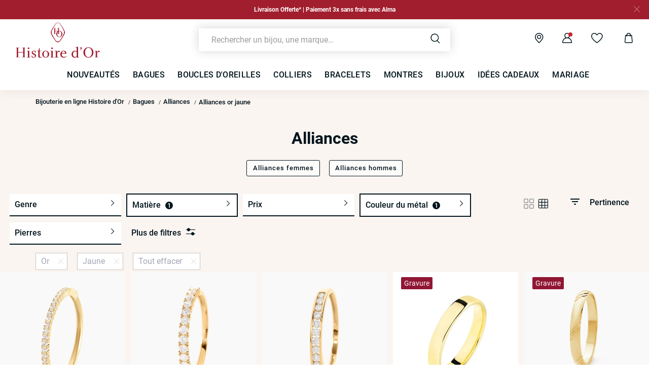

--- FILE ---
content_type: text/html;charset=UTF-8
request_url: https://www.histoiredor.com/fr_FR/c/bagues/par-type/alliances/facette/jaune/or/
body_size: 48218
content:
<!DOCTYPE html>
<html lang="fr">
<head>
<!--[if gt IE 9]><!-->


<script>
    if (!('IntersectionObserver' in window)) {
        var script = document.createElement('script');
        script.src = "/on/demandware.static/Sites-HO-COM-Site/-/fr_FR/v1761751454456/js/intersectionObserver.js";
        document.getElementsByTagName('head')[0].appendChild(script);
    }
</script>
<script defer src="/on/demandware.static/Sites-HO-COM-Site/-/fr_FR/v1761751454456/js/commons.js"></script>




<script defer src="/on/demandware.static/Sites-HO-COM-Site/-/fr_FR/v1761751454456/js/main.js"></script>



    <script defer src="/on/demandware.static/Sites-HO-COM-Site/-/fr_FR/v1761751454456/js/search.js"></script>

<!--<![endif]-->






<meta charset=UTF-8>

<meta http-equiv="x-ua-compatible" content="ie=edge">

<meta name="viewport" data-component="meta-viewport" id="meta-viewport" content="width=device-width, initial-scale=1.0, maximum-scale=1.0, minimum-scale=1.0, user-scalable=no">

    <title>Alliances Or Jaune • Histoire d&#x27;Or</title>

    <meta name="description" content="ll➤ D&eacute;couvrez nos Alliances Or Jaune sur Histoire d'Or ✅Garantie 30 jours satisfait ou rembours&eacute; ✓Livraison et retour gratuits"/>
    <meta name="keywords" content="Histoire dʼOr"/>

    
    






<link rel="icon" type="image/png" href="/on/demandware.static/Sites-HO-COM-Site/-/default/dwc942229c/images/favicons/favicon-196x196.png" sizes="196x196" />
<link rel="icon" type="image/png" href="/on/demandware.static/Sites-HO-COM-Site/-/default/dwbec9ac04/images/favicons/favicon-96x96.png" sizes="96x96" />
<link rel="icon" type="image/png" href="/on/demandware.static/Sites-HO-COM-Site/-/default/dw3aae54a1/images/favicons/favicon-32x32.png" sizes="32x32" />
<link rel="icon" type="image/png" href="/on/demandware.static/Sites-HO-COM-Site/-/default/dw580b3f2d/images/favicons/favicon-16x16.png" sizes="16x16" />
<link rel="icon" type="image/png" href="/on/demandware.static/Sites-HO-COM-Site/-/default/dw94eb45ca/images/favicons/favicon-128.png" sizes="128x128" />

<link rel="apple-touch-icon" href="/on/demandware.static/Sites-HO-COM-Site/-/default/dw28238f1a/images/favicons/favicon.png">
<link rel="apple-touch-icon" sizes="120x120" type="image/png"  href="/on/demandware.static/Sites-HO-COM-Site/-/default/dwddbe5e74/images/favicons/favicon-120x120.png">
<link rel="apple-touch-icon" sizes="152x152" type="image/png"  href="/on/demandware.static/Sites-HO-COM-Site/-/default/dwf0d205e7/images/favicons/favicon-152x152.png">
<link rel="apple-touch-icon" sizes="167x167" type="image/png"  href="/on/demandware.static/Sites-HO-COM-Site/-/default/dw799a51ba/images/favicons/favicon-167x167.png">
<link rel="apple-touch-icon" sizes="180x180" type="image/png"  href="/on/demandware.static/Sites-HO-COM-Site/-/default/dw9204761e/images/favicons/favicon-180x180.png">

<link rel="preconnect" href="https://fonts.googleapis.com" crossorigin>
<link rel="preconnect" href="https://fonts.gstatic.com" crossorigin>
<link rel="preconnect" href="https://www.google-analytics.com">





<link rel="preload" as="style" href="/on/demandware.static/Sites-HO-COM-Site/-/fr_FR/v1761751454456/css/fonts.css" />
<link rel="stylesheet" href="/on/demandware.static/Sites-HO-COM-Site/-/fr_FR/v1761751454456/css/fonts.css" media="print" onload="this.onload=null;this.media='all'" />

<noscript>
    <link rel="stylesheet" href="/on/demandware.static/Sites-HO-COM-Site/-/fr_FR/v1761751454456/css/fonts.css" />
</noscript>


<link rel="stylesheet" href="/on/demandware.static/Sites-HO-COM-Site/-/fr_FR/v1761751454456/css/global.css" />


<link rel="preload" href="/on/demandware.static/Sites-HO-COM-Site/-/fr_FR/v1761751454456/fonts/icons.woff2?1" as="font" type="font/woff2" crossorigin/>


    <link rel="stylesheet" href="/on/demandware.static/Sites-HO-COM-Site/-/fr_FR/v1761751454456/css/netreviews.css" />



    <meta name="google-site-verification" content="zbFSfnyCftB8XiO0jcXjYARQ8Gajb4yoOy-dXgI3XCg" />








<script>
  window.didomiConfig = {
    app: {
      logoUrl: '/on/demandware.static/Sites-HO-COM-Site/-/default/dwc2319302/images/logo-white.svg'
    }
  };
</script>
<script type="text/javascript">(function(){(function(e){var r=document.createElement("link");r.rel="preconnect";r.as="script";var t=document.createElement("link");t.rel="dns-prefetch";t.as="script";var n=document.createElement("script");n.id="spcloader";n.type="text/javascript";n["async"]=true;n.charset="utf-8";var o="https://sdk.privacy-center.org/"+e+"/loader.js?target="+document.location.hostname;if(window.didomiConfig&&window.didomiConfig.user){var i=window.didomiConfig.user;var a=i.country;var c=i.region;if(a){o=o+"&country="+a;if(c){o=o+"&region="+c}}}r.href="https://sdk.privacy-center.org/";t.href="https://sdk.privacy-center.org/";n.src=o;var d=document.getElementsByTagName("script")[0];d.parentNode.insertBefore(r,d);d.parentNode.insertBefore(t,d);d.parentNode.insertBefore(n,d)})("0c8a1006-036f-40c4-be15-1d56562b12a8")})();</script>



    
    
    <script type="text/javascript" src="//try.abtasty.com/f1f434d96b3b607b261b96ccf025c692.js" ></script>


    
        <script type="application/ld+json">
            {"@context":"http://schema.org","@type":"BreadcrumbList","itemListElement":[{"@type":"ListItem","position":1,"item":{"@id":"https://www.histoiredor.com/fr_FR","name":"Bijouterie en ligne Histoire d'Or"}},{"@type":"ListItem","position":2,"item":{"@id":"https://www.histoiredor.com/fr_FR/c/bagues/","name":"Bagues"}},{"@type":"ListItem","position":3,"item":{"@id":"https://www.histoiredor.com/fr_FR/c/bagues/par-type/alliances/","name":"Alliances"}},{"@type":"ListItem","position":4,"item":{"name":"Alliances or jaune"}}]}
        </script>
    
        <script type="application/ld+json">
            {"@context":"http://schema.org","@type":"Product","name":"Alliances Or Jaune • Histoire d'Or","description":"ll➤ Découvrez nos Alliances Or Jaune sur Histoire d'Or ✅Garantie 30 jours satisfait ou remboursé ✓Livraison et retour gratuits","image":"","aggregateRating":{"@type":"AggregateRating","bestRating":"10","worstRating":"1","ratingValue":"8.68","ratingCount":"9382"}}
        </script>
    






    <script>
        window.gtm = {"ga4Tag":{"event":"page_view","page_type":"plp_filters_default","virtual":false,"filters_default":"THOM-couleur-metal=Jaune,THOM-matiere=Or"},"main":{"site":"France","locale":"fr","breadCrumb":"Bijouterie en ligne Histoire d'Or|Bagues|Alliances|Alliances or jaune","contentType":"product listing page","gtmFilter":{"THOM-matiere":"Or","THOM-couleur-metal":"Jaune"},"thomsell_population":"languette","thomsell_interaction":false},"enabled":true,"id":"GTM-M2DJJCT","debug":false,"currencyCode":"EUR"}
        var gtmMainTag = gtmMainTag || {};
        gtmMainTag = Object.assign(gtmMainTag, {"site":"France","locale":"fr","breadCrumb":"Bijouterie en ligne Histoire d'Or|Bagues|Alliances|Alliances or jaune","contentType":"product listing page","gtmFilter":{"THOM-matiere":"Or","THOM-couleur-metal":"Jaune"},"thomsell_population":"languette","thomsell_interaction":false});
    </script>

    
    <script>
        var gtmMainTag = gtmMainTag || {};
        gtmMainTag = Object.assign(gtmMainTag, {"userId":"","clientId":"","email":null,"connexionStatus":"unlogged","favorite_store":"false","clientStatus":""} );

        window.gtm = window.gtm || {};
        window.gtm = Object.assign(window.gtm, {"userId":"","clientId":"","email":null,"connexionStatus":"unlogged","favorite_store":"false","clientStatus":""} );
        window.gtm.ga4Tag = Object.assign(window.gtm.ga4Tag, {"login_status":false,"user_id":""} );
        window.thomsellAmbassador = false;
    </script>



    <script>
        var dataLayer = dataLayer || [];
        dataLayer.push(gtmMainTag);
    </script>

    <!-- Object.assign polyfill -->
    <script>
    // polyFill for Object.assign (src: https://developer.mozilla.org/en-US/docs/Web/JavaScript/Reference/Global_Objects/Object/assign) 
    if (typeof Object.assign !== 'function') {
        // Must be writable: true, enumerable: false, configurable: true
        Object.defineProperty(Object, "assign", {
            value: function assign(target, varArgs) { // .length of function is 2
                'use strict';
                if (target === null || target === undefined) {
                    throw new TypeError('Cannot convert undefined or null to object');
                }
                var to = Object(target);
                for (var index = 1; index < arguments.length; index++) {
                    var nextSource = arguments[index];

                    if (nextSource !== null && nextSource !== undefined) { 
                        for (var nextKey in nextSource) {
                            // Avoid bugs when hasOwnProperty is shadowed
                            if (Object.prototype.hasOwnProperty.call(nextSource, nextKey)) {
                                to[nextKey] = nextSource[nextKey];
                            }
                        }
                    }
                }
                return to;
            },
            writable: true,
            configurable: true
        });
    }
</script>

    <!-- Google Tag Manager -->
    <script>
        if(!window.thomsellAmbassador) {
            (function(w,d,s,l,i){w[l]=w[l]||[];w[l].push({'gtm.start':
            new Date().getTime(),event:'gtm.js'});var f=d.getElementsByTagName(s)[0],
            j=d.createElement(s),dl=l!='dataLayer'?'&l='+l:'';j.async=true;j.src=
            'https://www.googletagmanager.com/gtm.js?id='+i+dl;f.parentNode.insertBefore(j,f);
            })(window,document,'script','dataLayer','GTM-M2DJJCT');
        }
    </script>
    <!-- End Google Tag Manager -->

    <script>
        var dataLayer = dataLayer || [];
        dataLayer.push(window.gtm.ga4Tag);
    </script>

    
<script>
    window.gtmUtils = {
        /**
         * Simple object check.
         * @param item
         * @returns {boolean}
         */
        isObject: function (item) {
            return (item && typeof item === 'object' && !Array.isArray(item));
        },

        /**
         * Deep merge two objects.
         * @param target
         * @param ...sources
         */
        mergeDeep: function (target) {
            if (arguments.length <= 1) return target;

            const currentArgs = arguments;
            let sources = Object.keys(currentArgs).map(function (key) {
                return  currentArgs[key];
            });

            // Remove first argument
            sources.shift();

            // Get the sources
            const source = sources.shift();

            if (window.gtmUtils.isObject(target) && window.gtmUtils.isObject(source)) {
                for (var key in source) {
                    var obj = {};
                    
                    if (window.gtmUtils.isObject(source[key])) {
                        obj[key] = {};
                        if (!target[key]) Object.assign(target, obj);
                        window.gtmUtils.mergeDeep(target[key], source[key]);
                    } else {
                        obj[key] = source[key];
                        Object.assign(target, obj);
                    }
                }
            }

            return window.gtmUtils.mergeDeep.apply(this, [target].concat(sources));
        }
    };

</script>

    
    <script>
        window.dataLayerInfo = window.dataLayerInfo || {};
        window.dataLayerInfo = window.gtmUtils.mergeDeep(window.dataLayerInfo, {"ga4Products":{"13660035381R30":{"item_brand":"Histoire dʼOr","item_category":"gold","item_category2":"ALLIANCE","item_category3":"Alliance","item_category4":"Oxyde de Zirconium","item_category5":"","item_titration":"375/1000","item_product_line":"","item_id":"13660035381R30","item_name":"Alliance Julietta Or Jaune Oxyde De Zirconium","item_variant":"noVariant","item_engraving":"notAvailable","item_add_on":"notAvailable","add_on_value":"","add_on_quantity":0,"pid_master":"M_13660035381R","discount":0,"price":109},"13660035380R32":{"item_brand":"Histoire dʼOr","item_category":"gold","item_category2":"ALLIANCE","item_category3":"Alliance","item_category4":"Oxyde de Zirconium","item_category5":"","item_titration":"375/1000","item_product_line":"","item_id":"13660035380R32","item_name":"Alliance Julietta Or Jaune Oxyde De Zirconium","item_variant":"noVariant","item_engraving":"notAvailable","item_add_on":"notAvailable","add_on_value":"","add_on_quantity":0,"pid_master":"M_13660035380R","discount":0,"price":159},"13760202235R30":{"item_brand":"Histoire dʼOr","item_category":"gold","item_category2":"ALLIANCE","item_category3":"Alliance","item_category4":"Oxyde de Zirconium","item_category5":"","item_titration":"375/1000","item_product_line":"","item_id":"13760202235R30","item_name":"Alliance Davila Or Jaune Oxyde De Zirconium","item_variant":"noVariant","item_engraving":"notAvailable","item_add_on":"notAvailable","add_on_value":"","add_on_quantity":0,"pid_master":"M_13760202235R","discount":0,"price":179},"13780079994R43":{"item_brand":"Histoire dʼOr","item_category":"gold","item_category2":"ALLIANCE","item_category3":"Alliance","item_category4":"Sans pierre","item_category5":"","item_titration":"375/1000","item_product_line":"","item_id":"13780079994R43","item_name":"Alliance Jules Ruban Confort Or Jaune","item_variant":"noVariant","item_engraving":"notEngraved","item_add_on":"notAvailable","add_on_value":"","add_on_quantity":0,"pid_master":"M_13780079994R","discount":0,"price":330},"13780079832R30":{"item_brand":"Histoire dʼOr","item_category":"gold","item_category2":"ALLIANCE","item_category3":"Alliance","item_category4":"Sans pierre","item_category5":"","item_titration":"375/1000","item_product_line":"","item_id":"13780079832R30","item_name":"Alliance Massina Demi Jonc Classique Or Jaune","item_variant":"noVariant","item_engraving":"notEngraved","item_add_on":"notAvailable","add_on_value":"","add_on_quantity":0,"pid_master":"M_13780079832R","discount":0,"price":189},"11710076275R25":{"item_brand":"Histoire dʼOr","item_category":"gold","item_category2":"ALLIANCE","item_category3":"Alliance","item_category4":"Diamant","item_category5":"","item_titration":"750/1000","item_product_line":"","item_id":"11710076275R25","item_name":"Alliance Hera Or Jaune Diamant","item_variant":"noVariant","item_engraving":"notAvailable","item_add_on":"notAvailable","add_on_value":"","add_on_quantity":0,"pid_master":"M_11710076275R","discount":0,"price":849},"13710202175R30":{"item_brand":"Histoire dʼOr","item_category":"gold","item_category2":"ALLIANCE","item_category3":"Alliance","item_category4":"Diamant","item_category5":"","item_titration":"375/1000","item_product_line":"","item_id":"13710202175R30","item_name":"Alliance Aileen Or Jaune Diamant","item_variant":"noVariant","item_engraving":"notAvailable","item_add_on":"notAvailable","add_on_value":"","add_on_quantity":0,"pid_master":"M_13710202175R","discount":0,"price":270},"13760029370R32":{"item_brand":"Histoire dʼOr","item_category":"gold","item_category2":"ALLIANCE","item_category3":"Alliance","item_category4":"Oxyde de Zirconium","item_category5":"","item_titration":"375/1000","item_product_line":"","item_id":"13760029370R32","item_name":"Alliance Davila Or Jaune Oxyde De Zirconium","item_variant":"noVariant","item_engraving":"notAvailable","item_add_on":"notAvailable","add_on_value":"","add_on_quantity":0,"pid_master":"M_13760029370R","discount":0,"price":240},"13660035378R28":{"item_brand":"Histoire dʼOr","item_category":"gold","item_category2":"ALLIANCE","item_category3":"Alliance","item_category4":"Oxyde de Zirconium","item_category5":"","item_titration":"375/1000","item_product_line":"","item_id":"13660035378R28","item_name":"Alliance Marlin Or Jaune Oxyde De Zirconium","item_variant":"noVariant","item_engraving":"notAvailable","item_add_on":"notAvailable","add_on_value":"","add_on_quantity":0,"pid_master":"M_13660035378R","discount":0,"price":220},"11720076449R36":{"item_brand":"Histoire dʼOr","item_category":"gold","item_category2":"ALLIANCE","item_category3":"Alliance","item_category4":"Diamant Synthétique","item_category5":"","item_titration":"750/1000","item_product_line":"","item_id":"11720076449R36","item_name":"Demi-alliance Or Jaune  Eloisa Diamant Synthetique","item_variant":"noVariant","item_engraving":"notAvailable","item_add_on":"notAvailable","add_on_value":"","add_on_quantity":0,"pid_master":"M_11720076449R","discount":0,"price":790},"13780079850R32":{"item_brand":"Histoire dʼOr","item_category":"gold","item_category2":"ALLIANCE","item_category3":"Alliance","item_category4":"Sans pierre","item_category5":"","item_titration":"375/1000","item_product_line":"","item_id":"13780079850R32","item_name":"Alliance Sonia Demi Jonc Confort Or Jaune","item_variant":"noVariant","item_engraving":"notEngraved","item_add_on":"notAvailable","add_on_value":"","add_on_quantity":0,"pid_master":"M_13780079850R","discount":0,"price":179},"13720202274R32":{"item_brand":"Histoire dʼOr","item_category":"gold","item_category2":"ALLIANCE","item_category3":"Alliance","item_category4":"Diamant Synthétique","item_category5":"","item_titration":"375/1000","item_product_line":"","item_id":"13720202274R32","item_name":"Alliance Gemariah Or Jaune Diamant Synthétique","item_variant":"noVariant","item_engraving":"notAvailable","item_add_on":"notAvailable","add_on_value":"","add_on_quantity":0,"pid_master":"M_13720202274R","discount":0,"price":320},"13720202289R30":{"item_brand":"Histoire dʼOr","item_category":"gold","item_category2":"ALLIANCE","item_category3":"Alliance","item_category4":"Diamant Synthétique","item_category5":"","item_titration":"375/1000","item_product_line":"","item_id":"13720202289R30","item_name":"Alliance Matleena Or Jaune Diamant Synthétique","item_variant":"noVariant","item_engraving":"notAvailable","item_add_on":"notAvailable","add_on_value":"","add_on_quantity":0,"pid_master":"M_13720202289R","discount":0,"price":199},"11720076457R40":{"item_brand":"Histoire dʼOr","item_category":"gold","item_category2":"ALLIANCE","item_category3":"Alliance","item_category4":"Diamant Synthétique","item_category5":"","item_titration":"750/1000","item_product_line":"","item_id":"11720076457R40","item_name":"Demi-alliance Or Jaune Valentine Diamants Synthetique","item_variant":"noVariant","item_engraving":"notAvailable","item_add_on":"notAvailable","add_on_value":"","add_on_quantity":0,"pid_master":"M_11720076457R","discount":0,"price":890},"13780079944R27":{"item_brand":"Histoire dʼOr","item_category":"gold","item_category2":"ALLIANCE","item_category3":"Alliance","item_category4":"Sans pierre","item_category5":"","item_titration":"375/1000","item_product_line":"","item_id":"13780079944R27","item_name":"Alliance Jules Ruban Confort Or Jaune","item_variant":"noVariant","item_engraving":"notEngraved","item_add_on":"notAvailable","add_on_value":"","add_on_quantity":0,"pid_master":"M_13780079944R","discount":0,"price":270},"13780079813R43":{"item_brand":"Histoire dʼOr","item_category":"gold","item_category2":"ALLIANCE","item_category3":"Alliance","item_category4":"Sans pierre","item_category5":"","item_titration":"375/1000","item_product_line":"","item_id":"13780079813R43","item_name":"Alliance Marya Carree Diamantee Ruban Plat Or Jaune","item_variant":"noVariant","item_engraving":"notEngraved","item_add_on":"notAvailable","add_on_value":"","add_on_quantity":0,"pid_master":"M_13780079813R","discount":0,"price":260},"13780079946R25":{"item_brand":"Histoire dʼOr","item_category":"gold","item_category2":"ALLIANCE","item_category3":"Alliance","item_category4":"Sans pierre","item_category5":"","item_titration":"375/1000","item_product_line":"","item_id":"13780079946R25","item_name":"Alliance Perlee Ruban Plat Or Jaune","item_variant":"noVariant","item_engraving":"notEngraved","item_add_on":"notAvailable","add_on_value":"","add_on_quantity":0,"pid_master":"M_13780079946R","discount":0,"price":199},"13720223280R33":{"item_brand":"Histoire dʼOr","item_category":"gold","item_category2":"ALLIANCE","item_category3":"Alliance","item_category4":"Diamant Synthétique","item_category5":"","item_titration":"375/1000","item_product_line":"","item_id":"13720223280R33","item_name":"Alliance Euphranor Or Jaune Diamant Synthétique","item_variant":"noVariant","item_engraving":"notAvailable","item_add_on":"notAvailable","add_on_value":"","add_on_quantity":0,"pid_master":"M_13720223280R","discount":0,"price":350},"13710222987R33":{"item_brand":"Histoire dʼOr","item_category":"gold","item_category2":"ALLIANCE","item_category3":"Alliance","item_category4":"Diamant","item_category5":"","item_titration":"375/1000","item_product_line":"","item_id":"13710222987R33","item_name":"Alliance Amani Or Jaune Diamant","item_variant":"noVariant","item_engraving":"notAvailable","item_add_on":"notAvailable","add_on_value":"","add_on_quantity":0,"pid_master":"M_13710222987R","discount":0,"price":249},"13710202165R40":{"item_brand":"Histoire dʼOr","item_category":"gold","item_category2":"ALLIANCE","item_category3":"Alliance","item_category4":"Diamant","item_category5":"","item_titration":"375/1000","item_product_line":"","item_id":"13710202165R40","item_name":"Alliance Les Inseparables Or Jaune Diamant","item_variant":"noVariant","item_engraving":"notAvailable","item_add_on":"notAvailable","add_on_value":"","add_on_quantity":0,"pid_master":"M_13710202165R","discount":0,"price":260},"13710202085R33":{"item_brand":"Histoire dʼOr","item_category":"gold","item_category2":"ALLIANCE","item_category3":"Alliance","item_category4":"Diamant","item_category5":"","item_titration":"375/1000","item_product_line":"","item_id":"13710202085R33","item_name":"Alliance Les Inseparables Or Jaune Diamant","item_variant":"noVariant","item_engraving":"notAvailable","item_add_on":"notAvailable","add_on_value":"","add_on_quantity":0,"pid_master":"M_13710202085R","discount":0,"price":290},"13760222167R30":{"item_brand":"Histoire dʼOr","item_category":"gold","item_category2":"ALLIANCE","item_category3":"Alliance","item_category4":"Oxyde de Zirconium","item_category5":"","item_titration":"375/1000","item_product_line":"","item_id":"13760222167R30","item_name":"Alliance Kanta Or Jaune Oxyde De Zirconium","item_variant":"noVariant","item_engraving":"notAvailable","item_add_on":"notAvailable","add_on_value":"","add_on_quantity":0,"pid_master":"M_13760222167R","discount":0,"price":230},"13720221901R40":{"item_brand":"Histoire dʼOr","item_category":"gold","item_category2":"ALLIANCE","item_category3":"Alliance","item_category4":"Diamant Synthétique","item_category5":"","item_titration":"375/1000","item_product_line":"","item_id":"13720221901R40","item_name":"Alliance Octavian Or Jaune Diamant Synthétique","item_variant":"noVariant","item_engraving":"notAvailable","item_add_on":"notAvailable","add_on_value":"","add_on_quantity":0,"pid_master":"M_13720221901R","discount":0,"price":199},"13720221726R33":{"item_brand":"Histoire dʼOr","item_category":"gold","item_category2":"ALLIANCE","item_category3":"Alliance","item_category4":"Diamant Synthétique","item_category5":"Aile de mouette","item_titration":"375/1000","item_product_line":"","item_id":"13720221726R33","item_name":"Alliance Echo Or Jaune Diamant Synthétique","item_variant":"noVariant","item_engraving":"notAvailable","item_add_on":"notAvailable","add_on_value":"","add_on_quantity":0,"pid_master":"M_13720221726R","discount":0,"price":270},"11780201168R25":{"item_brand":"Histoire dʼOr","item_category":"gold","item_category2":"ALLIANCE","item_category3":"Alliance","item_category4":"Sans pierre","item_category5":"","item_titration":"750/1000","item_product_line":"","item_id":"11780201168R25","item_name":"Alliance Perlee Or Jaune","item_variant":"noVariant","item_engraving":"notAvailable","item_add_on":"notAvailable","add_on_value":"","add_on_quantity":0,"pid_master":"M_11780201168R","discount":0,"price":349},"13710202129R36":{"item_brand":"Histoire dʼOr","item_category":"gold","item_category2":"ALLIANCE","item_category3":"Alliance","item_category4":"Diamant","item_category5":"","item_titration":"375/1000","item_product_line":"","item_id":"13710202129R36","item_name":"Alliance Les Inseparables Or Jaune Diamant","item_variant":"noVariant","item_engraving":"notAvailable","item_add_on":"notAvailable","add_on_value":"","add_on_quantity":0,"pid_master":"M_13710202129R","discount":0,"price":240},"13710202091R33":{"item_brand":"Histoire dʼOr","item_category":"gold","item_category2":"ALLIANCE","item_category3":"Alliance","item_category4":"Diamant","item_category5":"","item_titration":"375/1000","item_product_line":"","item_id":"13710202091R33","item_name":"Alliance Gianpaolo Or Jaune Diamant","item_variant":"noVariant","item_engraving":"notAvailable","item_add_on":"notAvailable","add_on_value":"","add_on_quantity":0,"pid_master":"M_13710202091R","discount":0,"price":290},"11720223275R33":{"item_brand":"Histoire dʼOr","item_category":"gold","item_category2":"ALLIANCE","item_category3":"Alliance","item_category4":"Diamant Synthétique","item_category5":"","item_titration":"750/1000","item_product_line":"","item_id":"11720223275R33","item_name":"Alliance Elnathan Or Jaune Diamant Synthétique","item_variant":"noVariant","item_engraving":"notAvailable","item_add_on":"notAvailable","add_on_value":"","add_on_quantity":0,"pid_master":"M_11720223275R","discount":0,"price":690},"13660035379R35":{"item_brand":"Histoire dʼOr","item_category":"gold","item_category2":"ALLIANCE","item_category3":"Alliance","item_category4":"Oxyde de Zirconium","item_category5":"","item_titration":"375/1000","item_product_line":"","item_id":"13660035379R35","item_name":"Alliance Julietta Or Jaune Oxyde De Zirconium","item_variant":"noVariant","item_engraving":"notAvailable","item_add_on":"notAvailable","add_on_value":"","add_on_quantity":0,"pid_master":"M_13660035379R","discount":0,"price":299},"11710076253R27":{"item_brand":"Histoire dʼOr","item_category":"gold","item_category2":"ALLIANCE","item_category3":"Alliance","item_category4":"Diamant","item_category5":"","item_titration":"750/1000","item_product_line":"","item_id":"11710076253R27","item_name":"Alliance Hera Or Jaune Diamant","item_variant":"noVariant","item_engraving":"notAvailable","item_add_on":"notAvailable","add_on_value":"","add_on_quantity":0,"pid_master":"M_11710076253R","discount":0,"price":1290},"13710202040R30":{"item_brand":"Histoire dʼOr","item_category":"gold","item_category2":"ALLIANCE","item_category3":"Alliance","item_category4":"Diamant","item_category5":"Barre","item_titration":"375/1000","item_product_line":"","item_id":"13710202040R30","item_name":"Alliance Robina Or Jaune Diamant","item_variant":"noVariant","item_engraving":"notAvailable","item_add_on":"notAvailable","add_on_value":"","add_on_quantity":0,"pid_master":"M_13710202040R","discount":0,"price":199},"13720202238R30":{"item_brand":"Histoire dʼOr","item_category":"gold","item_category2":"ALLIANCE","item_category3":"Alliance","item_category4":"Diamant Synthétique","item_category5":"","item_titration":"375/1000","item_product_line":"","item_id":"13720202238R30","item_name":"Alliance Rheanna Or Jaune Diamant Synthétique","item_variant":"noVariant","item_engraving":"notAvailable","item_add_on":"notAvailable","add_on_value":"","add_on_quantity":0,"pid_master":"M_13720202238R","discount":0,"price":590},"11780078744R40":{"item_brand":"Histoire dʼOr","item_category":"gold","item_category2":"ALLIANCE","item_category3":"Alliance","item_category4":"Sans pierre","item_category5":"","item_titration":"750/1000","item_product_line":"","item_id":"11780078744R40","item_name":"Alliance Camille Ruban Plat Or Jaune","item_variant":"noVariant","item_engraving":"notEngraved","item_add_on":"notAvailable","add_on_value":"","add_on_quantity":0,"pid_master":"M_11780078744R","discount":0,"price":670},"11710076797R27":{"item_brand":"Histoire dʼOr","item_category":"gold","item_category2":"ALLIANCE","item_category3":"Alliance","item_category4":"Diamant","item_category5":"","item_titration":"750/1000","item_product_line":"","item_id":"11710076797R27","item_name":"Alliance Rhea Or Jaune Diamant","item_variant":"noVariant","item_engraving":"notAvailable","item_add_on":"notAvailable","add_on_value":"","add_on_quantity":0,"pid_master":"M_11710076797R","discount":0,"price":590},"13780079385R25":{"item_brand":"Histoire dʼOr","item_category":"gold","item_category2":"ALLIANCE","item_category3":"Alliance","item_category4":"Sans pierre","item_category5":"","item_titration":"375/1000","item_product_line":"","item_id":"13780079385R25","item_name":"Alliance Facetee Demi Jonc Classique Or Jaune","item_variant":"noVariant","item_engraving":"notEngraved","item_add_on":"notAvailable","add_on_value":"","add_on_quantity":0,"pid_master":"M_13780079385R","discount":0,"price":230},"13780202351R33":{"item_brand":"Histoire dʼOr","item_category":"gold","item_category2":"ALLIANCE","item_category3":"Alliance","item_category4":"Sans pierre","item_category5":"","item_titration":"375/1000","item_product_line":"","item_id":"13780202351R33","item_name":"Alliance Calista Diamantee Or Jaune","item_variant":"noVariant","item_engraving":"notEngraved","item_add_on":"notAvailable","add_on_value":"","add_on_quantity":0,"pid_master":"M_13780202351R","discount":0,"price":210},"13710202058R30":{"item_brand":"Histoire dʼOr","item_category":"gold","item_category2":"ALLIANCE","item_category3":"Alliance","item_category4":"Diamant","item_category5":"","item_titration":"375/1000","item_product_line":"","item_id":"13710202058R30","item_name":"Alliance Praxis Or Jaune Diamant","item_variant":"noVariant","item_engraving":"notAvailable","item_add_on":"notAvailable","add_on_value":"","add_on_quantity":0,"pid_master":"M_13710202058R","discount":0,"price":199},"11710076210R28":{"item_brand":"Histoire dʼOr","item_category":"gold","item_category2":"ALLIANCE","item_category3":"Alliance","item_category4":"Diamant","item_category5":"","item_titration":"750/1000","item_product_line":"","item_id":"11710076210R28","item_name":"Alliance Giulia Or Jaune Diamant","item_variant":"noVariant","item_engraving":"notAvailable","item_add_on":"notAvailable","add_on_value":"","add_on_quantity":0,"pid_master":"M_11710076210R","discount":0,"price":849},"11710076183R25":{"item_brand":"Histoire dʼOr","item_category":"gold","item_category2":"ALLIANCE","item_category3":"Alliance","item_category4":"Diamant","item_category5":"","item_titration":"750/1000","item_product_line":"","item_id":"11710076183R25","item_name":"Alliance Giulia Or Jaune Diamant","item_variant":"noVariant","item_engraving":"notAvailable","item_add_on":"notAvailable","add_on_value":"","add_on_quantity":0,"pid_master":"M_11710076183R","discount":0,"price":1090},"13780079363R38":{"item_brand":"Histoire dʼOr","item_category":"gold","item_category2":"ALLIANCE","item_category3":"Alliance","item_category4":"Sans pierre","item_category5":"","item_titration":"375/1000","item_product_line":"","item_id":"13780079363R38","item_name":"Alliance Fantaisie Sable Demi Jonc Classique Or Jaune","item_variant":"noVariant","item_engraving":"notEngraved","item_add_on":"notAvailable","add_on_value":"","add_on_quantity":0,"pid_master":"M_13780079363R","discount":0,"price":299},"11720076473R38":{"item_brand":"Histoire dʼOr","item_category":"gold","item_category2":"ALLIANCE","item_category3":"Alliance","item_category4":"Diamant Synthétique","item_category5":"","item_titration":"750/1000","item_product_line":"","item_id":"11720076473R38","item_name":"Demi Alliance Eloisa Or Jaune Diamant Synthétique","item_variant":"noVariant","item_engraving":"notAvailable","item_add_on":"notAvailable","add_on_value":"","add_on_quantity":0,"pid_master":"M_11720076473R","discount":0,"price":590}}});
    </script>






    <link rel="canonical" href='https://www.histoiredor.com/fr_FR/c/bagues/par-type/alliances/facette/jaune/or/' />


    



    <div class="u-hidden" 
        data-t2s-parameters="{&quot;eN&quot;:&quot;view&quot;,&quot;cID&quot;:null,&quot;pID&quot;:&quot;1400&quot;,&quot;uEM&quot;:&quot;&quot;,&quot;uID&quot;:&quot;&quot;,&quot;bP&quot;:&quot;&quot;,&quot;lang&quot;:&quot;fr_FR&quot;,&quot;setID&quot;:&quot;&quot;,&quot;wl&quot;:&quot;&quot;,&quot;bS&quot;:&quot;&quot;,&quot;oID&quot;:&quot;&quot;,&quot;priceL&quot;:&quot;&quot;,&quot;q&quot;:&quot;&quot;,&quot;aID&quot;:&quot;20228&quot;,&quot;pageNbr&quot;:&quot;1&quot;,&quot;qTE&quot;:&quot;&quot;,&quot;iID&quot;:&quot;13660035381R30|13660035380R32|13760202235R30|13780079994R43|13780079832R30|11710076275R25|13710202175R30|13760029370R32|13660035378R28|11720076449R36|13780079850R32|13720202274R32|13720202289R30|11720076457R40|13780079944R68|13780079813R43|13780079946R25|13720223280R33|13710222987R33|13710202165R40|13710202085R33|13760222167R30|13720221901R40|13720221726R33|11780201168R25|13710202129R36|13710202091R33|11720223275R33|13660035379R35|11710076253R27|13710202040R30|13720202238R30|11780078744R40|11710076797R27|13780079385R47|13780202351R33|13710202058R30|11710076210R28|11710076183R25|13780079363R38|11720076473R38&quot;,&quot;hasRankOption&quot;:false}" 
        data-t2s-reco-url="/on/demandware.store/Sites-HO-COM-Site/fr_FR/T2S-Recommendations"
        data-t2s-rank-url="/on/demandware.store/Sites-HO-COM-Site/fr_FR/T2S-SetSession"
        data-t2s-bundle-url="/on/demandware.store/Sites-HO-COM-Site/fr_FR/T2S-Bundle"
    >
    </div>

    <script type="application/javascript">
        window.T2S_CONFIGURATION = {
            RANKING_OPTION_ENABLED: false,
            TRACKING_OPTION_ENABLED: false,
            RECOMMENDATIONS_OPTION_ENABLED: false,
        };
    </script>


    
    
        <link rel="next" href="https://www.histoiredor.com/fr_FR/c/bagues/par-type/alliances/facette/jaune/or/?start=41&amp;sz=41"/>
    




    <style>
        .smartContainer .ql-size-small {
            font-size: 14px;
            @media (min-width: 768px) {
                font-size: 14px;
            }
        }
        .smartContainer .ql-size-medium {
            font-size: 15px;
            @media (min-width: 768px) {
                font-size: 15px;
            }
        }
        .smartContainer .ql-size-large {
            font-size: 18px;
            @media (min-width: 768px) {
                font-size: 18px;
            }
        }
        .smartContainer .ql-size-huge {
            font-size: 24px;
            @media (min-width: 768px) {
                font-size: 24px;
            }
        }
    </style>



    <style>
        
            .stickerDiscountCustom10 {
                background-color: #471A7F!important;
                color: #Ffffff!important;
            }
        
            .stickerDiscountCustom20 {
                background-color: #471A7F!important;
                color: #Ffffff!important;
            }
        
            .stickerDiscountCustom30 {
                background-color: #471A7F!important;
                color: #Ffffff!important;
            }
        
            .stickerDiscountCustom40 {
                background-color: #471A7F!important;
                color: #Ffffff!important;
            }
        
            .stickerDiscountCustom50 {
                background-color: #471A7F!important;
                color: #Ffffff!important;
            }
        
            .stickerDiscountCustom60 {
                background-color: #471A7F!important;
                color: #Ffffff!important;
            }
        
            .stickerDiscountCustom70 {
                background-color: #471A7F!important;
                color: #Ffffff!important;
            }
        
            .stickerDiscountCustom80 {
                background-color: #471A7F!important;
                color: #Ffffff!important;
            }
        
            .stickerDiscountCustom90 {
                background-color: #471A7F!important;
                color: #Ffffff!important;
            }
        
            .stickerDiscountCustom100 {
                background-color: #471A7F!important;
                color: #Ffffff!important;
            }
        
    </style>




<script type="text/javascript">//<!--
/* <![CDATA[ (head-active_data.js) */
var dw = (window.dw || {});
dw.ac = {
    _analytics: null,
    _events: [],
    _category: "",
    _searchData: "",
    _anact: "",
    _anact_nohit_tag: "",
    _analytics_enabled: "true",
    _timeZone: "Europe/Paris",
    _capture: function(configs) {
        if (Object.prototype.toString.call(configs) === "[object Array]") {
            configs.forEach(captureObject);
            return;
        }
        dw.ac._events.push(configs);
    },
	capture: function() { 
		dw.ac._capture(arguments);
		// send to CQ as well:
		if (window.CQuotient) {
			window.CQuotient.trackEventsFromAC(arguments);
		}
	},
    EV_PRD_SEARCHHIT: "searchhit",
    EV_PRD_DETAIL: "detail",
    EV_PRD_RECOMMENDATION: "recommendation",
    EV_PRD_SETPRODUCT: "setproduct",
    applyContext: function(context) {
        if (typeof context === "object" && context.hasOwnProperty("category")) {
        	dw.ac._category = context.category;
        }
        if (typeof context === "object" && context.hasOwnProperty("searchData")) {
        	dw.ac._searchData = context.searchData;
        }
    },
    setDWAnalytics: function(analytics) {
        dw.ac._analytics = analytics;
    },
    eventsIsEmpty: function() {
        return 0 == dw.ac._events.length;
    }
};
/* ]]> */
// -->
</script>
<script type="text/javascript">//<!--
/* <![CDATA[ (head-cquotient.js) */
var CQuotient = window.CQuotient = {};
CQuotient.clientId = 'bcqs-HO-COM';
CQuotient.realm = 'BCQS';
CQuotient.siteId = 'HO-COM';
CQuotient.instanceType = 'prd';
CQuotient.locale = 'fr_FR';
CQuotient.fbPixelId = '__UNKNOWN__';
CQuotient.activities = [];
CQuotient.cqcid='';
CQuotient.cquid='';
CQuotient.cqeid='';
CQuotient.cqlid='';
CQuotient.apiHost='api.cquotient.com';
/* Turn this on to test against Staging Einstein */
/* CQuotient.useTest= true; */
CQuotient.useTest = ('true' === 'false');
CQuotient.initFromCookies = function () {
	var ca = document.cookie.split(';');
	for(var i=0;i < ca.length;i++) {
	  var c = ca[i];
	  while (c.charAt(0)==' ') c = c.substring(1,c.length);
	  if (c.indexOf('cqcid=') == 0) {
		CQuotient.cqcid=c.substring('cqcid='.length,c.length);
	  } else if (c.indexOf('cquid=') == 0) {
		  var value = c.substring('cquid='.length,c.length);
		  if (value) {
		  	var split_value = value.split("|", 3);
		  	if (split_value.length > 0) {
			  CQuotient.cquid=split_value[0];
		  	}
		  	if (split_value.length > 1) {
			  CQuotient.cqeid=split_value[1];
		  	}
		  	if (split_value.length > 2) {
			  CQuotient.cqlid=split_value[2];
		  	}
		  }
	  }
	}
}
CQuotient.getCQCookieId = function () {
	if(window.CQuotient.cqcid == '')
		window.CQuotient.initFromCookies();
	return window.CQuotient.cqcid;
};
CQuotient.getCQUserId = function () {
	if(window.CQuotient.cquid == '')
		window.CQuotient.initFromCookies();
	return window.CQuotient.cquid;
};
CQuotient.getCQHashedEmail = function () {
	if(window.CQuotient.cqeid == '')
		window.CQuotient.initFromCookies();
	return window.CQuotient.cqeid;
};
CQuotient.getCQHashedLogin = function () {
	if(window.CQuotient.cqlid == '')
		window.CQuotient.initFromCookies();
	return window.CQuotient.cqlid;
};
CQuotient.trackEventsFromAC = function (/* Object or Array */ events) {
try {
	if (Object.prototype.toString.call(events) === "[object Array]") {
		events.forEach(_trackASingleCQEvent);
	} else {
		CQuotient._trackASingleCQEvent(events);
	}
} catch(err) {}
};
CQuotient._trackASingleCQEvent = function ( /* Object */ event) {
	if (event && event.id) {
		if (event.type === dw.ac.EV_PRD_DETAIL) {
			CQuotient.trackViewProduct( {id:'', alt_id: event.id, type: 'raw_sku'} );
		} // not handling the other dw.ac.* events currently
	}
};
CQuotient.trackViewProduct = function(/* Object */ cqParamData){
	var cq_params = {};
	cq_params.cookieId = CQuotient.getCQCookieId();
	cq_params.userId = CQuotient.getCQUserId();
	cq_params.emailId = CQuotient.getCQHashedEmail();
	cq_params.loginId = CQuotient.getCQHashedLogin();
	cq_params.product = cqParamData.product;
	cq_params.realm = cqParamData.realm;
	cq_params.siteId = cqParamData.siteId;
	cq_params.instanceType = cqParamData.instanceType;
	cq_params.locale = CQuotient.locale;
	
	if(CQuotient.sendActivity) {
		CQuotient.sendActivity(CQuotient.clientId, 'viewProduct', cq_params);
	} else {
		CQuotient.activities.push({activityType: 'viewProduct', parameters: cq_params});
	}
};
/* ]]> */
// -->
</script>

</head>
<body   data-gtm-page-origin="Search-Show">


<div class="search page " data-action="Search-Show" data-querystring="cgid=20228&amp;prefn1=THOM-couleur-metal&amp;prefn2=THOM-matiere&amp;prefv1=Jaune&amp;prefv2=Or">



<div class="l-banners" data-component="banners">
    
    
	 


	

    
































    
    
    
    
    
    
    
    
    
    
    

    
    
    <div class="c-hbanner slot-summer-banner" 
        data-component="headerBanner" 
        data-slot-id="summer-banner"
        
        >
        
        <div class="header_carousel swiper-container" data-component="carousel" data-slider-custom="carousel" style="height: 38px;" data-extend-options='
            {
                "autoplay": false,
                "speed": 300.0,
                "direction": "horizontal",
                "setWrapperSize": true,
                "effect": "fade",
                "fadeEffect": {
                    "crossFade": true
                },
                "spaceBetween": 0
            }'
        >
            <div class="c-category-tiles__row swiper-wrapper" data-ui="carouselMain">
                
                    
                    
                        <div 
                            class="c-hbanner__content swiper-slide" 
                            style="background-color:#A11E2E; color: #FFFFFF; height: 38px;"
                            data-action="hbanner-content"
                            
                        >
                            

                            <div class="callout-container " data-action="load-calloutMsg">
                                

                                    <b>Livraison Offerte* | Paiement 3x sans frais avec Alma</b
                                    <span class="icon-chevron-bottom u-hidden"></span>
                                
                            </div>

                        </div>
                    
                
            </div>
            
            
                <div class="c-hbanner__close">
                    <div class="c-hbanner__close-icon" data-action="closeBanner">
                        <span class="icon-close"></span>
                    </div>
                </div>
            
        </div>
    </div>
 
	


    
	 

	
        <div class="c-login u-hidden-mobile u-hidden-desktop" style="background:null;" data-ui="loginBanner">
        <div class="c-login__wrapper">
            <span data-transientData="{&quot;suggestRedirection&quot;:true,&quot;localeId&quot;:&quot;fr_FR&quot;,&quot;wishlistLength&quot;:0,&quot;wishlistPidsArray&quot;:[],&quot;wishlistPidsMasterObj&quot;:[],&quot;customer&quot;:{&quot;logged&quot;:false,&quot;registered&quot;:false,&quot;customerNo&quot;:null,&quot;isNewsletterSubscriber&quot;:null,&quot;preferredStore&quot;:{&quot;store&quot;:null,&quot;actionUrl&quot;:&quot;https://www.histoiredor.com/fr_FR/nos-boutiques/&quot;},&quot;isRecentlyRegisteredCustomer&quot;:false},&quot;basket&quot;:[],&quot;isEinsteinParticipant&quot;:true,&quot;abTest&quot;:{&quot;ID&quot;:&quot;&quot;,&quot;segment&quot;:&quot;&quot;,&quot;active&quot;:false},&quot;csrf&quot;:{&quot;name&quot;:&quot;csrf_token&quot;,&quot;token&quot;:&quot;cZuvPW6o_9i2-C2OUvwxHSTw4MG6VrVJLfnhgvlshgblA1WG5vriT1jbgG8kEFOhRrazF8dO1m2XOAVfyLKqTWCKP4S8pNkokSXJBRhesu2ET-4eP5oX37CiyPszf7TFzl07PzE_2bzZXcd0Uxp5n3A2OtrI0xd_XBqarbocTfEOYLmQ1ls=&quot;}}"></span>
            
                
                    
                    
	 


	

    
    <div>
    
        <div class="fidelity-message-banner" >
            <span><p>Connectez-vous ou inscrivez-vous pour bénéficier d’un chèque fidélité de 10% du montant total dès 5 articles achetés.</p></span>
        </div>
    
    </div>
    
        <style type="text/css">
            .c-login {
                display: block;
            }
        </style>
    
 
	
                
            
        </div>
    </div>
    
        
        
    
    
<script type="application/javascript">
    window.T2S_CONFIGURATION_RANK = {
        CURRENT_RANKING: "null"
    }
</script>

    


</div>


<header class="l-header  " data-component="header">
    <div class="l-header__container">
        <div class="l-header__wrapper" data-component="header-nav">

            
            <div class="c-header__logo c-header__monogram">
                
                    <span data-seo-href="/fr_FR">
                        <img class="c-header__monogram-img" src="/on/demandware.static/Sites-HO-COM-Site/-/default/dwa3954712/images/monogram.svg"
                            alt="Histoire dʼOr - Bijouterie" />
                    </span>
                    <a href="/fr_FR">
                        <img class="c-header__logo-img" src="/on/demandware.static/Sites-HO-COM-Site/-/default/dwc2319302/images/logo-white.svg"
                            alt="Histoire dʼOr - Bijouterie" />
                    </a>
                
            </div>

            
            <div class="menu-spacer"></div>

            
            <div class="c-header__content">
                
                <div class="c-header__item c-btn__burger" data-action="toggleMobileNav">
                    <div class="c-btn__burgericon">
                        <span></span>
                        <span></span>
                        <span></span>
                    </div>
                </div>

                


<style>
@media (min-width: 1280px) {
    .immersive-on .l-header--immersive .l-header__wrapper .c-header__search .c-searchheader {
        background: null;
    }
}
</style>

<div class="c-header__item c-header__search">
    <div class="c-searchheader">
        <input class="c-searchheader__input" type="text"
            placeholder="Rechercher un bijou, une marque&hellip;"
            data-dynamicsearch-url="/on/demandware.store/Sites-HO-COM-Site/fr_FR/DynamicSearch-Fetch"
            data-dynamicsearchpreview-url="/on/demandware.store/Sites-HO-COM-Site/fr_FR/DynamicSearchPreview-Fetch"
            data-search-url="/fr_FR/recherche/"
            data-min-term-length="3.0"
            data-debounce-timer-ondynamicsearch="500"
            data-debounce-timer-onpreviewsearchajax="200"
            data-delay-loading-animation="750"
            autocomplete="off"
            value="" />
        <input type="hidden" value="fr_FR" name="lang" />

        <button class="c-searchheader__btn">
            <i class="icon-search c-header__icon" aria-hidden="true"></i>
        </button>
    </div>

</div>
                

    <style>
        .u-visible-ios {
            display: none;
        }
    </style>


<div class="c-header__item c-storeheader u-hidden-mobile" data-component="header-favorite-store-block">
    <a href="/fr_FR/nos-boutiques/" class="c-header__link c-header__favorite-store-link"  data-component="header-favorite-store-link">
        <span class="c-storeheader__name c-storeheader__name--hide" data-component="header-favorite-store-name">
        </span>
        <i class="icon-shop c-header__icon" data-component="header-favorite-store-icon" aria-hidden="true"></i>
        <span class="u-hidden" 
            data-component="store-messages-holder" 
            data-opened-text="<i class='c-store-opened'></i> &lt;span class=&quot;c-store-window__status&quot;&gt;OUVERT&lt;/span&gt; - aujourd&rsquo;hui jusqu&rsquo;&agrave;" 
            data-closed-text="<i class='c-store-closed'></i> &lt;span class=&quot;c-store-window__status&quot;&gt;FERM&Eacute;&lt;/span&gt; - ouvre demain &agrave;" 
            data-closed-yet-text="<i class='c-store-closed'></i> &lt;span class=&quot;c-store-window__status&quot;&gt;FERM&Eacute;&lt;/span&gt; - ouvre aujourd&rsquo;hui &agrave;" 
            data-closed-day-1="<i class='c-store-closed'></i> FERM&Eacute; - ouvre lundi &agrave;" 
            data-closed-day-2="<i class='c-store-closed'></i> FERM&Eacute; - ouvre mardi &agrave;" 
            data-closed-day-3="<i class='c-store-closed'></i> FERM&Eacute; - ouvre mercredi &agrave;" 
            data-closed-day-4="<i class='c-store-closed'></i> FERM&Eacute; - ouvre jeudi &agrave;" 
            data-closed-day-5="<i class='c-store-closed'></i> FERM&Eacute; - ouvre vendredi &agrave;" 
            data-closed-day-6="<i class='c-store-closed'></i> FERM&Eacute; - ouvre samedi &agrave;" 
            data-closed-day-7="<i class='c-store-closed'></i> FERM&Eacute; - ouvre dimanche &agrave;"
        ></span>
    </a>
</div>



<div class="c-header__item c-header__myAccount logged--out" data-action-url="https://www.histoiredor.com/on/demandware.store/Sites-HO-COM-Site/fr_FR/Header-MyAccountPopin" data-component="myAccount-show">
    
        <span data-component="myAccountPopinCta" class="c-header__link" data-gtm-header-click data-name="My account">
            <i class="icon-person c-header__icon"></i>
        </span>
    
    <span class="headerNotification">
        <i class="icon-notification headerNotification-icon"></i>
    </span>
    <div class="myAccountPopin" data-component="myAccountPopin"></div>
</div>

<div class="c-header__item c-header__wishlist">
    <a href="https://www.histoiredor.com/fr_FR/mon-espace-personnel/ma-wishlist/" class="c-header__link">
        <span data-component="wishlistSize-target" class="headerNotification"></span>
        <i class="icon-wishlist c-header__icon" aria-hidden="true"></i>
    </a>
</div>

<div class="c-header__item c-minicart__link" data-action-url="https://www.histoiredor.com/on/demandware.store/Sites-HO-COM-Site/fr_FR/Cart-MiniCartShow" data-component="minicart-show">
    <a class="c-header__link" href="https://www.histoiredor.com/fr_FR/panier/" title="Afficher le panier" data-gtm-header-click data-name="Cart">
        <i class="icon-shoppingbag c-header__icon"></i>
        <span data-component="minicart-counter" class="headerNotification headerNotification--visible">
            
        </span>
    </a>
    <div class="c-minicart" data-component="popover"></div>
</div>
            </div>
        </div>
        
        
    </div>

    <!-- layer login or register poppin -->
    

    <div id="c-popin-loginOrRegister"  data-url="/on/demandware.store/Sites-HO-COM-Site/fr_FR/Account-loginOrRegisterPopin"></div>


    
    <div id="browserCredentials"
        data-component="browser-credentials"
        data-url="https://www.histoiredor.com/on/demandware.store/Sites-HO-COM-Site/fr_FR/Login-BrowserCredentialsLogin">
    </div>


    
    <nav class="l-navigation" data-navigation-mobile="mobilePanel" data-ui="mobileNavWrapper" data-component="mobileNavWrapper">
    <div class="c-nav">
        
	 


	

    
    <div>
    
    </div>

 
	
        <ul class="c-nav__list">

            
            <div class="burger-content">
                
	 

	
            </div>

            
                
                    
                
                    
                        <li class="c-nav__item " data-action="toggleOverlay">
                            <a 
                                href="/fr_FR/c/nouveautes/"
                                id="22563"
                                data-action="toggleDropdown"
                                class="c-nav__link"
                                data-gtm-navigation
                                
                            >
                                
                                    <div style="text-transform:uppercase;font-weight:500;font-size:1rem">Nouveautés</div>
                                
                            </a>
                            
                            
                            































<div class="c-nav__dropdown" data-navigation-mobile="mobilePanel" data-ui="DropdownNav">
    <div class="c-subnavigation">
        
            <div class="c-subdropdown__back" data-action="backNavigation">
                <div class="c-subdropdown__back__previous-category"></div>
                <div class="c-subdropdown__back__current-category">
                    Nouveaut&eacute;s
                </div>
            </div>

            
            
                
                    
                    <div class="c-subdropdown__item c-subdropdownimage ">
                        <div class="c-subdropdownimage__wrap">
                            
                            <a href="https://www.histoiredor.com/fr_FR/c/nouveautes/nouveautes-bijoux/"
                                data-gtm-navigation-img>
                                <img class="c-subdropdownimage__img lazyload"
                                    data-src="https://www.histoiredor.com/on/demandware.static/-/Sites-storefront-HO/default/dw9c4a450a/CategoryBanners/OP_ANICO/DIAMANT/HO_FDP25_EM_4_X3-1.jpg"
                                    alt="Nouveaut&eacute;s bijoux"
                                />
                                <noscript>
                                    <img class="c-subdropdownimage__img"
                                        src="https://www.histoiredor.com/on/demandware.static/-/Sites-storefront-HO/default/dw9c4a450a/CategoryBanners/OP_ANICO/DIAMANT/HO_FDP25_EM_4_X3-1.jpg"
                                        alt="Nouveaut&eacute;s bijoux"
                                    />
                                </noscript>
                            </a>
                        </div>
                        <a 
                            href="https://www.histoiredor.com/fr_FR/c/nouveautes/nouveautes-bijoux/"
                            id="22564"
                            class="c-subdropdown__title"
                            data-gtm-navigation>
                                Nouveaut&eacute;s bijoux
                        </a>
                    </div>
                    
                
            
                
                    
                    <div class="c-subdropdown__item c-subdropdownimage ">
                        <div class="c-subdropdownimage__wrap">
                            
                            <a href="/fr_FR/c/nouveautes/nouveautes-montres/"
                                data-gtm-navigation-img>
                                <img class="c-subdropdownimage__img lazyload"
                                    data-src="https://www.histoiredor.com/on/demandware.static/-/Sites-storefront-HO/default/dwe269ee65/CategoryBanners/OP_ANICO/DIAMANT/HO_FDP25_EM_4_X3-2.jpg"
                                    alt="Nouveaut&eacute;s montres"
                                />
                                <noscript>
                                    <img class="c-subdropdownimage__img"
                                        src="https://www.histoiredor.com/on/demandware.static/-/Sites-storefront-HO/default/dwe269ee65/CategoryBanners/OP_ANICO/DIAMANT/HO_FDP25_EM_4_X3-2.jpg"
                                        alt="Nouveaut&eacute;s montres"
                                    />
                                </noscript>
                            </a>
                        </div>
                        <a 
                            href="/fr_FR/c/nouveautes/nouveautes-montres/"
                            id="22565"
                            class="c-subdropdown__title"
                            data-gtm-navigation>
                                Nouveaut&eacute;s montres
                        </a>
                    </div>
                    
                
            
                
                    
                    <div class="c-subdropdown__item c-subdropdownimage ">
                        <div class="c-subdropdownimage__wrap">
                            
                            <a href="https://www.histoiredor.com/fr_FR/collection-lab-diamond/"
                                data-gtm-navigation-img>
                                <img class="c-subdropdownimage__img lazyload"
                                    data-src="https://www.histoiredor.com/on/demandware.static/-/Sites-storefront-HO/default/dw6d218458/CategoryBanners/OP_ANICO/DIAMANT/HO_FDP25_EM_4_X3-3.jpg"
                                    alt="Collection Diamant de synth&egrave;se"
                                />
                                <noscript>
                                    <img class="c-subdropdownimage__img"
                                        src="https://www.histoiredor.com/on/demandware.static/-/Sites-storefront-HO/default/dw6d218458/CategoryBanners/OP_ANICO/DIAMANT/HO_FDP25_EM_4_X3-3.jpg"
                                        alt="Collection Diamant de synth&egrave;se"
                                    />
                                </noscript>
                            </a>
                        </div>
                        <a 
                            href="https://www.histoiredor.com/fr_FR/collection-lab-diamond/"
                            id="collection-tendance"
                            class="c-subdropdown__title"
                            data-gtm-navigation>
                                Collection Diamant de synth&egrave;se
                        </a>
                    </div>
                    
                        <div class="c-subdropdown__item--seeall c-subdropdownimage">
                            <span data-seo-href="/fr_FR/c/nouveautes/" id="" data-gtm-navigation>Voir tout</span>
                        </div>
                    
                
            
            
	 

	
    </div>
</div>
                        </li>
                    
                
                    
                        <li class="c-nav__item " data-action="toggleOverlay">
                            <a 
                                href="/fr_FR/c/bagues/"
                                id="20219"
                                data-action="toggleDropdown"
                                class="c-nav__link"
                                data-gtm-navigation
                                
                            >
                                
                                    <div style="text-transform:uppercase;font-weight:500;font-size:1rem">Bagues</div>
                                
                            </a>
                            
                            
                            































<div class="c-nav__dropdown" data-navigation-mobile="mobilePanel" data-ui="DropdownNav">
    <div class="c-subnavigation">
        
            <div class="c-subdropdown__back" data-action="backNavigation">
                <div class="c-subdropdown__back__previous-category"></div>
                <div class="c-subdropdown__back__current-category">
                    Bagues
                </div>
            </div>

            
            
                
                    <div class="c-subdropdown__item c-subdropdown__item--first">
                        
                            <span 
                                
                                id="20220"
                                class="c-subdropdown__title"
                                data-action="toggleDropdown"
                                data-gtm-navigation>
                                Par genre
                            </span>
                        

                        
                        
                            <div class="c-subdropdown__content" data-navigation-mobile="mobilePanel" data-ui="DropdownNav">
    <ul class="c-subdropdown__list">
        <div class="c-subdropdown__back" data-action="backNavigation">
            <div class="c-subdropdown__back__previous-category">
                <span class="u-hidden-st">Bagues</span>
            </div>
            <div class="c-subdropdown__back__current-category">
                Par genre
            </div>
        </div>
        <div class="c-subdropdown__subCategories-category">
            
                
                    <li class="c-nav__subItem">
                        
                            <a  
                                href="https://www.histoiredor.com/fr_FR/c/bagues/facette/femme/"
                                class="c-subdropdown__link"
                                data-gtm-navigation
                                
                            >
                                
                                    <div>
                                        Bagues Femme
                                    </div>
                                
                            </a>
                        
                    </li>
                
                
            
                
                    <li class="c-nav__subItem">
                        
                            <a  
                                href="https://www.histoiredor.com/fr_FR/c/bagues/facette/homme/"
                                class="c-subdropdown__link"
                                data-gtm-navigation
                                
                            >
                                
                                    <div>
                                        Bagues Homme
                                    </div>
                                
                            </a>
                        
                    </li>
                
                
            
                
                    <li class="c-nav__subItem">
                        
                            <a  
                                href="https://www.histoiredor.com/fr_FR/c/bagues/facette/enfant/"
                                class="c-subdropdown__link"
                                data-gtm-navigation
                                
                            >
                                
                                    <div>
                                        Bagues Enfant
                                    </div>
                                
                            </a>
                        
                    </li>
                
                
                    <li class="c-subdropdown__link-seeall"> 
                        <span data-seo-href="#" class="c-subdropdown__link"
                            data-gtm-navigation
                        >
                            Voir tout
                        </span>
                    </li>
                
            
        </div>
    </ul>
</div>
                        
                    </div>
                    
                
            
                
                    <div class="c-subdropdown__item ">
                        
                            <span 
                                
                                id="20221"
                                class="c-subdropdown__title"
                                data-action="toggleDropdown"
                                data-gtm-navigation>
                                Par type
                            </span>
                        

                        
                        
                            <div class="c-subdropdown__content" data-navigation-mobile="mobilePanel" data-ui="DropdownNav">
    <ul class="c-subdropdown__list">
        <div class="c-subdropdown__back" data-action="backNavigation">
            <div class="c-subdropdown__back__previous-category">
                <span class="u-hidden-st">Bagues</span>
            </div>
            <div class="c-subdropdown__back__current-category">
                Par type
            </div>
        </div>
        <div class="c-subdropdown__subCategories-category">
            
                
                    <li class="c-nav__subItem">
                        
                            <span 
                                data-seo-href="https://www.histoiredor.com/fr_FR/c/bagues/"
                                class="c-subdropdown__link"
                                data-gtm-navigation
                                
                            >
                                
                                    <div>
                                        Toutes les bagues
                                    </div>
                                
                            </span>
                        
                    </li>
                
                
            
                
                    <li class="c-nav__subItem">
                        
                            <a  
                                href="/fr_FR/c/bagues/par-type/bagues-de-fiancailles/"
                                class="c-subdropdown__link"
                                data-gtm-navigation
                                
                            >
                                
                                    <div>
                                        Bagues de fian&ccedil;ailles
                                    </div>
                                
                            </a>
                        
                    </li>
                
                
            
                
                    <li class="c-nav__subItem">
                        
                            <a  
                                href="/fr_FR/c/bagues/par-type/bagues-solitaires/"
                                class="c-subdropdown__link"
                                data-gtm-navigation
                                
                            >
                                
                                    <div>
                                        Bagues solitaires
                                    </div>
                                
                            </a>
                        
                    </li>
                
                
            
                
                    <li class="c-nav__subItem">
                        
                            <a  
                                href="/fr_FR/c/bagues/par-type/alliances/"
                                class="c-subdropdown__link"
                                data-gtm-navigation
                                
                            >
                                
                                    <div>
                                        Alliances
                                    </div>
                                
                            </a>
                        
                    </li>
                
                
            
                
                    <li class="c-nav__subItem">
                        
                            <a  
                                href="/fr_FR/c/bagues/par-type/bagues-avec-pierre/"
                                class="c-subdropdown__link"
                                data-gtm-navigation
                                
                            >
                                
                                    <div>
                                        Bagues avec pierre
                                    </div>
                                
                            </a>
                        
                    </li>
                
                
            
                
                    <li class="c-nav__subItem">
                        
                            <span 
                                data-seo-href="https://www.histoiredor.com/fr_FR/c/bagues/facette/sans-pierre/"
                                class="c-subdropdown__link"
                                data-gtm-navigation
                                
                            >
                                
                                    <div>
                                        Bagues sans pierre
                                    </div>
                                
                            </span>
                        
                    </li>
                
                
            
                
                    <li class="c-nav__subItem">
                        
                            <a  
                                href="/fr_FR/c/bagues/par-type/bagues-fantaisie/"
                                class="c-subdropdown__link"
                                data-gtm-navigation
                                
                            >
                                
                                    <div>
                                        Bagues fantaisie
                                    </div>
                                
                            </a>
                        
                    </li>
                
                
            
                
                    <li class="c-nav__subItem">
                        
                            <a  
                                href="/fr_FR/c/bagues/par-type/chevalieres/"
                                class="c-subdropdown__link"
                                data-gtm-navigation
                                
                            >
                                
                                    <div>
                                        Chevali&egrave;res
                                    </div>
                                
                            </a>
                        
                    </li>
                
                
            
                
                    <li class="c-nav__subItem">
                        
                            <a  
                                href="https://www.histoiredor.com/fr_FR/c/bijoux/par-type/bijoux-personnalises/bagues-personnalisees/"
                                class="c-subdropdown__link"
                                data-gtm-navigation
                                
                            >
                                
                                    <div>
                                        Bagues personnalis&eacute;es
                                    </div>
                                
                            </a>
                        
                    </li>
                
                
                    <li class="c-subdropdown__link-seeall"> 
                        <span data-seo-href="#" class="c-subdropdown__link"
                            data-gtm-navigation
                        >
                            Voir tout
                        </span>
                    </li>
                
            
        </div>
    </ul>
</div>
                        
                    </div>
                    
                
            
                
                    <div class="c-subdropdown__item ">
                        
                            <span 
                                
                                id="Bague_par_mati&egrave;re"
                                class="c-subdropdown__title"
                                data-action="toggleDropdown"
                                data-gtm-navigation>
                                Par mati&egrave;re
                            </span>
                        

                        
                        
                            <div class="c-subdropdown__content" data-navigation-mobile="mobilePanel" data-ui="DropdownNav">
    <ul class="c-subdropdown__list">
        <div class="c-subdropdown__back" data-action="backNavigation">
            <div class="c-subdropdown__back__previous-category">
                <span class="u-hidden-st">Bagues</span>
            </div>
            <div class="c-subdropdown__back__current-category">
                Par mati&egrave;re
            </div>
        </div>
        <div class="c-subdropdown__subCategories-category">
            
                
                    <li class="c-nav__subItem">
                        
                            <a  
                                href="https://www.histoiredor.com/fr_FR/c/bagues/facette/or/"
                                class="c-subdropdown__link"
                                data-gtm-navigation
                                
                            >
                                
                                    <div>
                                        Bagues Or
                                    </div>
                                
                            </a>
                        
                    </li>
                
                
            
                
                    <li class="c-nav__subItem">
                        
                            <a  
                                href="https://www.histoiredor.com/fr_FR/c/bagues/facette/argent/"
                                class="c-subdropdown__link"
                                data-gtm-navigation
                                
                            >
                                
                                    <div>
                                        Bagues Argent
                                    </div>
                                
                            </a>
                        
                    </li>
                
                
            
                
                    <li class="c-nav__subItem">
                        
                            <a  
                                href="https://www.histoiredor.com/fr_FR/c/bagues/facette/plaque-or/"
                                class="c-subdropdown__link"
                                data-gtm-navigation
                                
                            >
                                
                                    <div>
                                        Bagues Plaqu&eacute; Or
                                    </div>
                                
                            </a>
                        
                    </li>
                
                
            
                
                    <li class="c-nav__subItem">
                        
                            <a  
                                href="https://www.histoiredor.com/fr_FR/c/bagues/facette/acier/"
                                class="c-subdropdown__link"
                                data-gtm-navigation
                                
                            >
                                
                                    <div>
                                        Bagues Acier inoxydable
                                    </div>
                                
                            </a>
                        
                    </li>
                
                
            
                
                    <li class="c-nav__subItem">
                        
                            <a  
                                href="https://www.histoiredor.com/fr_FR/c/bagues/facette/platine/"
                                class="c-subdropdown__link"
                                data-gtm-navigation
                                
                            >
                                
                                    <div>
                                        Bagues Platine
                                    </div>
                                
                            </a>
                        
                    </li>
                
                
                    <li class="c-subdropdown__link-seeall"> 
                        <span data-seo-href="#" class="c-subdropdown__link"
                            data-gtm-navigation
                        >
                            Voir tout
                        </span>
                    </li>
                
            
        </div>
    </ul>
</div>
                        
                    </div>
                    
                
            
                
                    <div class="c-subdropdown__item ">
                        
                            <span 
                                
                                id="Bague_par_pierre"
                                class="c-subdropdown__title"
                                data-action="toggleDropdown"
                                data-gtm-navigation>
                                Par pierre
                            </span>
                        

                        
                        
                            <div class="c-subdropdown__content" data-navigation-mobile="mobilePanel" data-ui="DropdownNav">
    <ul class="c-subdropdown__list">
        <div class="c-subdropdown__back" data-action="backNavigation">
            <div class="c-subdropdown__back__previous-category">
                <span class="u-hidden-st">Bagues</span>
            </div>
            <div class="c-subdropdown__back__current-category">
                Par pierre
            </div>
        </div>
        <div class="c-subdropdown__subCategories-category">
            
                
                    <li class="c-nav__subItem">
                        
                            <a  
                                href="https://www.histoiredor.com/fr_FR/c/bagues/facette/diamant/"
                                class="c-subdropdown__link"
                                data-gtm-navigation
                                
                            >
                                
                                    <div>
                                        Bagues Diamant
                                    </div>
                                
                            </a>
                        
                    </li>
                
                
            
                
                    <li class="c-nav__subItem">
                        
                            <a  
                                href="https://www.histoiredor.com/fr_FR/c/bagues/facette/diamant-synthetique/"
                                class="c-subdropdown__link"
                                data-gtm-navigation
                                
                            >
                                
                                    <div>
                                        Bagues Diamant Synth&eacute;tique
                                    </div>
                                
                            </a>
                        
                    </li>
                
                
            
                
                    <li class="c-nav__subItem">
                        
                            <a  
                                href="https://www.histoiredor.com/fr_FR/c/bagues/facette/oxyde-de-zirconium/"
                                class="c-subdropdown__link"
                                data-gtm-navigation
                                
                            >
                                
                                    <div>
                                        Bagues Oxyde de Zirconium
                                    </div>
                                
                            </a>
                        
                    </li>
                
                
            
                
                    <li class="c-nav__subItem">
                        
                            <a  
                                href="https://www.histoiredor.com/fr_FR/c/bagues/facette/topaze/"
                                class="c-subdropdown__link"
                                data-gtm-navigation
                                
                            >
                                
                                    <div>
                                        Bagues Topaze
                                    </div>
                                
                            </a>
                        
                    </li>
                
                
            
                
                    <li class="c-nav__subItem">
                        
                            <a  
                                href="https://www.histoiredor.com/fr_FR/c/bagues/facette/amethyste/"
                                class="c-subdropdown__link"
                                data-gtm-navigation
                                
                            >
                                
                                    <div>
                                        Bagues Am&eacute;thyste
                                    </div>
                                
                            </a>
                        
                    </li>
                
                
            
                
                    <li class="c-nav__subItem">
                        
                            <a  
                                href="https://www.histoiredor.com/fr_FR/c/bagues/facette/saphir/"
                                class="c-subdropdown__link"
                                data-gtm-navigation
                                
                            >
                                
                                    <div>
                                        Bagues Saphir
                                    </div>
                                
                            </a>
                        
                    </li>
                
                
                    <li class="c-subdropdown__link-seeall"> 
                        <span data-seo-href="#" class="c-subdropdown__link"
                            data-gtm-navigation
                        >
                            Voir tout
                        </span>
                    </li>
                
            
        </div>
    </ul>
</div>
                        
                    </div>
                    
                
            
                
                    <div class="c-subdropdown__item ">
                        
                            <span 
                                
                                id="20222"
                                class="c-subdropdown__title"
                                data-action="toggleDropdown"
                                data-gtm-navigation>
                                Par prix
                            </span>
                        

                        
                        
                            <div class="c-subdropdown__content" data-navigation-mobile="mobilePanel" data-ui="DropdownNav">
    <ul class="c-subdropdown__list">
        <div class="c-subdropdown__back" data-action="backNavigation">
            <div class="c-subdropdown__back__previous-category">
                <span class="u-hidden-st">Bagues</span>
            </div>
            <div class="c-subdropdown__back__current-category">
                Par prix
            </div>
        </div>
        <div class="c-subdropdown__subCategories-category">
            
                
                    <li class="c-nav__subItem">
                        
                            <a  
                                href="https://www.histoiredor.com/fr_FR/c/bagues/?pmin=0&pmax=100"
                                class="c-subdropdown__link"
                                data-gtm-navigation
                                
                            >
                                
                                    <div>
                                        Bagues pas ch&egrave;res
                                    </div>
                                
                            </a>
                        
                    </li>
                
                
            
                
                    <li class="c-nav__subItem">
                        
                            <span 
                                data-seo-href="https://www.histoiredor.com/fr_FR/c/bagues/?pmin=100&pmax=150"
                                class="c-subdropdown__link"
                                data-gtm-navigation
                                
                            >
                                
                                    <div>
                                        Bagues de 100&#8364; &agrave; 200&#8364;
                                    </div>
                                
                            </span>
                        
                    </li>
                
                
            
                
                    <li class="c-nav__subItem">
                        
                            <span 
                                data-seo-href="https://www.histoiredor.com/fr_FR/c/bagues/?pmin=150&pmax=200"
                                class="c-subdropdown__link"
                                data-gtm-navigation
                                
                            >
                                
                                    <div>
                                        Bagues de 150&#8364; &agrave; 200&#8364;
                                    </div>
                                
                            </span>
                        
                    </li>
                
                
            
                
                    <li class="c-nav__subItem">
                        
                            <span 
                                data-seo-href="https://www.histoiredor.com/fr_FR/c/bagues/?pmin=200&pmax=5%20000"
                                class="c-subdropdown__link"
                                data-gtm-navigation
                                
                            >
                                
                                    <div>
                                        Bagues plus de 200&#8364;
                                    </div>
                                
                            </span>
                        
                    </li>
                
                
                    <li class="c-subdropdown__link-seeall"> 
                        <span data-seo-href="#" class="c-subdropdown__link"
                            data-gtm-navigation
                        >
                            Voir tout
                        </span>
                    </li>
                
            
        </div>
    </ul>
</div>
                        
                    </div>
                    
                        <div class="c-subdropdown__item u-hidden-desktop">
                            <span data-seo-href="/fr_FR/c/bagues/" id="" class="c-subdropdown__title">Voir tout</span>
                        </div>
                    
                
            
            
	 

	
    </div>
</div>
                        </li>
                    
                
                    
                        <li class="c-nav__item " data-action="toggleOverlay">
                            <a 
                                href="/fr_FR/c/boucles-d-oreilles/"
                                id="20277"
                                data-action="toggleDropdown"
                                class="c-nav__link"
                                data-gtm-navigation
                                
                            >
                                
                                    <div style="text-transform:uppercase;font-weight:500;font-size:1rem">Boucles d'Oreilles</div>
                                
                            </a>
                            
                            
                            































<div class="c-nav__dropdown" data-navigation-mobile="mobilePanel" data-ui="DropdownNav">
    <div class="c-subnavigation">
        
            <div class="c-subdropdown__back" data-action="backNavigation">
                <div class="c-subdropdown__back__previous-category"></div>
                <div class="c-subdropdown__back__current-category">
                    Boucles d&#39;oreilles
                </div>
            </div>

            
            
                
                    <div class="c-subdropdown__item c-subdropdown__item--first">
                        
                            <span 
                                
                                id="20278"
                                class="c-subdropdown__title"
                                data-action="toggleDropdown"
                                data-gtm-navigation>
                                Par genre
                            </span>
                        

                        
                        
                            <div class="c-subdropdown__content" data-navigation-mobile="mobilePanel" data-ui="DropdownNav">
    <ul class="c-subdropdown__list">
        <div class="c-subdropdown__back" data-action="backNavigation">
            <div class="c-subdropdown__back__previous-category">
                <span class="u-hidden-st">Boucles d&#39;oreilles</span>
            </div>
            <div class="c-subdropdown__back__current-category">
                Par genre
            </div>
        </div>
        <div class="c-subdropdown__subCategories-category">
            
                
                    <li class="c-nav__subItem">
                        
                            <a  
                                href="https://www.histoiredor.com/fr_FR/c/boucles-d-oreilles/facette/femme/"
                                class="c-subdropdown__link"
                                data-gtm-navigation
                                
                            >
                                
                                    <div>
                                        Boucles d&#39;oreilles Femme
                                    </div>
                                
                            </a>
                        
                    </li>
                
                
            
                
                    <li class="c-nav__subItem">
                        
                            <a  
                                href="https://www.histoiredor.com/fr_FR/c/boucles-d-oreilles/facette/enfant/"
                                class="c-subdropdown__link"
                                data-gtm-navigation
                                
                            >
                                
                                    <div>
                                        Boucles d&#39;oreilles Enfant
                                    </div>
                                
                            </a>
                        
                    </li>
                
                
            
                
                    <li class="c-nav__subItem">
                        
                            <a  
                                href="https://www.histoiredor.com/fr_FR/c/boucles-d-oreilles/facette/homme/"
                                class="c-subdropdown__link"
                                data-gtm-navigation
                                
                            >
                                
                                    <div>
                                        Boucles d&#39;oreilles Homme
                                    </div>
                                
                            </a>
                        
                    </li>
                
                
                    <li class="c-subdropdown__link-seeall"> 
                        <span data-seo-href="#" class="c-subdropdown__link"
                            data-gtm-navigation
                        >
                            Voir tout
                        </span>
                    </li>
                
            
        </div>
    </ul>
</div>
                        
                    </div>
                    
                
            
                
                    <div class="c-subdropdown__item ">
                        
                            <span 
                                
                                id="20279"
                                class="c-subdropdown__title"
                                data-action="toggleDropdown"
                                data-gtm-navigation>
                                Par type
                            </span>
                        

                        
                        
                            <div class="c-subdropdown__content" data-navigation-mobile="mobilePanel" data-ui="DropdownNav">
    <ul class="c-subdropdown__list">
        <div class="c-subdropdown__back" data-action="backNavigation">
            <div class="c-subdropdown__back__previous-category">
                <span class="u-hidden-st">Boucles d&#39;oreilles</span>
            </div>
            <div class="c-subdropdown__back__current-category">
                Par type
            </div>
        </div>
        <div class="c-subdropdown__subCategories-category">
            
                
                    <li class="c-nav__subItem">
                        
                            <span 
                                data-seo-href="https://www.histoiredor.com/fr_FR/c/boucles-d-oreilles/"
                                class="c-subdropdown__link"
                                data-gtm-navigation
                                
                            >
                                
                                    <div>
                                        Toutes les boucles d&#39;oreilles
                                    </div>
                                
                            </span>
                        
                    </li>
                
                
            
                
                    <li class="c-nav__subItem">
                        
                            <a  
                                href="/fr_FR/c/boucles-d-oreilles/par-type/clous-d-oreilles/"
                                class="c-subdropdown__link"
                                data-gtm-navigation
                                
                            >
                                
                                    <div>
                                        Clous d&#39;oreilles
                                    </div>
                                
                            </a>
                        
                    </li>
                
                
            
                
                    <li class="c-nav__subItem">
                        
                            <a  
                                href="/fr_FR/c/boucles-d-oreilles/par-type/boucles-d-oreilles-creoles/"
                                class="c-subdropdown__link"
                                data-gtm-navigation
                                
                            >
                                
                                    <div>
                                        Boucles d&#39;oreilles cr&eacute;oles
                                    </div>
                                
                            </a>
                        
                    </li>
                
                
            
                
                    <li class="c-nav__subItem">
                        
                            <a  
                                href="/fr_FR/c/boucles-d-oreilles/par-type/boucles-d-oreilles-pendantes/"
                                class="c-subdropdown__link"
                                data-gtm-navigation
                                
                            >
                                
                                    <div>
                                        Boucles d&#39;oreilles pendantes
                                    </div>
                                
                            </a>
                        
                    </li>
                
                
            
                
                    <li class="c-nav__subItem">
                        
                            <a  
                                href="/fr_FR/c/boucles-d-oreilles/par-type/ear-cuffs/"
                                class="c-subdropdown__link"
                                data-gtm-navigation
                                
                            >
                                
                                    <div>
                                        Ear cuffs
                                    </div>
                                
                            </a>
                        
                    </li>
                
                
            
                
                    <li class="c-nav__subItem">
                        
                            <a  
                                href="/fr_FR/c/boucles-d-oreilles/par-type/boucles-d-oreilles-fantaisie/"
                                class="c-subdropdown__link"
                                data-gtm-navigation
                                
                            >
                                
                                    <div>
                                        Boucles d&#39;oreilles fantaisie
                                    </div>
                                
                            </a>
                        
                    </li>
                
                
            
                
                    <li class="c-nav__subItem">
                        
                            <a  
                                href="/fr_FR/c/boucles-d-oreilles/par-type/piercings-d-oreilles/"
                                class="c-subdropdown__link"
                                data-gtm-navigation
                                
                            >
                                
                                    <div>
                                        Piercings d&#39;oreilles
                                    </div>
                                
                            </a>
                        
                    </li>
                
                
                    <li class="c-subdropdown__link-seeall"> 
                        <span data-seo-href="#" class="c-subdropdown__link"
                            data-gtm-navigation
                        >
                            Voir tout
                        </span>
                    </li>
                
            
        </div>
    </ul>
</div>
                        
                    </div>
                    
                
            
                
                    <div class="c-subdropdown__item ">
                        
                            <span 
                                
                                id="BO_par_matiere"
                                class="c-subdropdown__title"
                                data-action="toggleDropdown"
                                data-gtm-navigation>
                                Par mati&egrave;re
                            </span>
                        

                        
                        
                            <div class="c-subdropdown__content" data-navigation-mobile="mobilePanel" data-ui="DropdownNav">
    <ul class="c-subdropdown__list">
        <div class="c-subdropdown__back" data-action="backNavigation">
            <div class="c-subdropdown__back__previous-category">
                <span class="u-hidden-st">Boucles d&#39;oreilles</span>
            </div>
            <div class="c-subdropdown__back__current-category">
                Par mati&egrave;re
            </div>
        </div>
        <div class="c-subdropdown__subCategories-category">
            
                
                    <li class="c-nav__subItem">
                        
                            <a  
                                href="https://www.histoiredor.com/fr_FR/c/boucles-d-oreilles/facette/or/"
                                class="c-subdropdown__link"
                                data-gtm-navigation
                                
                            >
                                
                                    <div>
                                        Boucles d&#39;oreilles Or
                                    </div>
                                
                            </a>
                        
                    </li>
                
                
            
                
                    <li class="c-nav__subItem">
                        
                            <a  
                                href="https://www.histoiredor.com/fr_FR/c/boucles-d-oreilles/facette/argent/"
                                class="c-subdropdown__link"
                                data-gtm-navigation
                                
                            >
                                
                                    <div>
                                        Boucles d&#39;oreilles Argent
                                    </div>
                                
                            </a>
                        
                    </li>
                
                
            
                
                    <li class="c-nav__subItem">
                        
                            <a  
                                href="https://www.histoiredor.com/fr_FR/c/boucles-d-oreilles/facette/plaque-or/"
                                class="c-subdropdown__link"
                                data-gtm-navigation
                                
                            >
                                
                                    <div>
                                        Boucles d&#39;oreilles Plaqu&eacute; Or
                                    </div>
                                
                            </a>
                        
                    </li>
                
                
            
                
                    <li class="c-nav__subItem">
                        
                            <a  
                                href="https://www.histoiredor.com/fr_FR/c/boucles-d-oreilles/facette/acier/"
                                class="c-subdropdown__link"
                                data-gtm-navigation
                                
                            >
                                
                                    <div>
                                        Boucles d&#39;oreilles Acier inoxydable
                                    </div>
                                
                            </a>
                        
                    </li>
                
                
                    <li class="c-subdropdown__link-seeall"> 
                        <span data-seo-href="#" class="c-subdropdown__link"
                            data-gtm-navigation
                        >
                            Voir tout
                        </span>
                    </li>
                
            
        </div>
    </ul>
</div>
                        
                    </div>
                    
                
            
                
                    <div class="c-subdropdown__item ">
                        
                            <span 
                                
                                id="BO_par_pierre"
                                class="c-subdropdown__title"
                                data-action="toggleDropdown"
                                data-gtm-navigation>
                                Par pierre
                            </span>
                        

                        
                        
                            <div class="c-subdropdown__content" data-navigation-mobile="mobilePanel" data-ui="DropdownNav">
    <ul class="c-subdropdown__list">
        <div class="c-subdropdown__back" data-action="backNavigation">
            <div class="c-subdropdown__back__previous-category">
                <span class="u-hidden-st">Boucles d&#39;oreilles</span>
            </div>
            <div class="c-subdropdown__back__current-category">
                Par pierre
            </div>
        </div>
        <div class="c-subdropdown__subCategories-category">
            
                
                    <li class="c-nav__subItem">
                        
                            <a  
                                href="https://www.histoiredor.com/fr_FR/c/boucles-d-oreilles/facette/diamant/"
                                class="c-subdropdown__link"
                                data-gtm-navigation
                                
                            >
                                
                                    <div>
                                        Boucles d&#39;oreilles Diamant
                                    </div>
                                
                            </a>
                        
                    </li>
                
                
            
                
                    <li class="c-nav__subItem">
                        
                            <a  
                                href="https://www.histoiredor.com/fr_FR/c/boucles-d-oreilles/facette/diamant-synthetique/"
                                class="c-subdropdown__link"
                                data-gtm-navigation
                                
                            >
                                
                                    <div>
                                        Boucles d&#39;oreilles Diamant Synth&eacute;tique
                                    </div>
                                
                            </a>
                        
                    </li>
                
                
            
                
                    <li class="c-nav__subItem">
                        
                            <a  
                                href="https://www.histoiredor.com/fr_FR/c/boucles-d-oreilles/facette/oxyde-de-zirconium/"
                                class="c-subdropdown__link"
                                data-gtm-navigation
                                
                            >
                                
                                    <div>
                                        Boucles d&#39;oreilles Oxyde de zirconium
                                    </div>
                                
                            </a>
                        
                    </li>
                
                
            
                
                    <li class="c-nav__subItem">
                        
                            <a  
                                href="https://www.histoiredor.com/fr_FR/c/boucles-d-oreilles/facette/topaze/"
                                class="c-subdropdown__link"
                                data-gtm-navigation
                                
                            >
                                
                                    <div>
                                        Boucles d&#39;oreilles Topaze
                                    </div>
                                
                            </a>
                        
                    </li>
                
                
            
                
                    <li class="c-nav__subItem">
                        
                            <a  
                                href="https://www.histoiredor.com/fr_FR/c/boucles-d-oreilles/facette/amethyste/"
                                class="c-subdropdown__link"
                                data-gtm-navigation
                                
                            >
                                
                                    <div>
                                        Boucles d&#39;oreilles Am&eacute;thyste
                                    </div>
                                
                            </a>
                        
                    </li>
                
                
            
                
                    <li class="c-nav__subItem">
                        
                            <a  
                                href="https://www.histoiredor.com/fr_FR/c/boucles-d-oreilles/facette/saphir/"
                                class="c-subdropdown__link"
                                data-gtm-navigation
                                
                            >
                                
                                    <div>
                                        Boucles d&#39;oreilles Saphir
                                    </div>
                                
                            </a>
                        
                    </li>
                
                
            
                
                    <li class="c-nav__subItem">
                        
                            <a  
                                href="https://www.histoiredor.com/fr_FR/c/boucles-d-oreilles/facette/perle/"
                                class="c-subdropdown__link"
                                data-gtm-navigation
                                
                            >
                                
                                    <div>
                                        Boucles d&#39;oreilles Perle
                                    </div>
                                
                            </a>
                        
                    </li>
                
                
                    <li class="c-subdropdown__link-seeall"> 
                        <span data-seo-href="#" class="c-subdropdown__link"
                            data-gtm-navigation
                        >
                            Voir tout
                        </span>
                    </li>
                
            
        </div>
    </ul>
</div>
                        
                    </div>
                    
                
            
                
                    <div class="c-subdropdown__item ">
                        
                            <span 
                                
                                id="20280"
                                class="c-subdropdown__title"
                                data-action="toggleDropdown"
                                data-gtm-navigation>
                                Par prix
                            </span>
                        

                        
                        
                            <div class="c-subdropdown__content" data-navigation-mobile="mobilePanel" data-ui="DropdownNav">
    <ul class="c-subdropdown__list">
        <div class="c-subdropdown__back" data-action="backNavigation">
            <div class="c-subdropdown__back__previous-category">
                <span class="u-hidden-st">Boucles d&#39;oreilles</span>
            </div>
            <div class="c-subdropdown__back__current-category">
                Par prix
            </div>
        </div>
        <div class="c-subdropdown__subCategories-category">
            
                
                    <li class="c-nav__subItem">
                        
                            <a  
                                href="https://www.histoiredor.com/fr_FR/c/boucles-d-oreilles/?pmin=0&pmax=100"
                                class="c-subdropdown__link"
                                data-gtm-navigation
                                
                            >
                                
                                    <div>
                                        Boucles d&#39;oreilles pas cher
                                    </div>
                                
                            </a>
                        
                    </li>
                
                
            
                
                    <li class="c-nav__subItem">
                        
                            <span 
                                data-seo-href="https://www.histoiredor.com/fr_FR/c/boucles-d-oreilles/?pmin=100&pmax=150"
                                class="c-subdropdown__link"
                                data-gtm-navigation
                                
                            >
                                
                                    <div>
                                        Boucles d&#39;oreilles de 100&#8364; &agrave; 200&#8364;
                                    </div>
                                
                            </span>
                        
                    </li>
                
                
            
                
                    <li class="c-nav__subItem">
                        
                            <span 
                                data-seo-href="https://www.histoiredor.com/fr_FR/c/boucles-d-oreilles/?pmin=150&pmax=200"
                                class="c-subdropdown__link"
                                data-gtm-navigation
                                
                            >
                                
                                    <div>
                                        Boucles d&#39;oreilles 150&#8364; &agrave; 200&#8364;
                                    </div>
                                
                            </span>
                        
                    </li>
                
                
            
                
                    <li class="c-nav__subItem">
                        
                            <span 
                                data-seo-href="https://www.histoiredor.com/fr_FR/c/boucles-d-oreilles/?pmin=200&pmax=5%20000"
                                class="c-subdropdown__link"
                                data-gtm-navigation
                                
                            >
                                
                                    <div>
                                        Boucles d&#39;oreilles plus de 200&#8364;
                                    </div>
                                
                            </span>
                        
                    </li>
                
                
                    <li class="c-subdropdown__link-seeall"> 
                        <span data-seo-href="#" class="c-subdropdown__link"
                            data-gtm-navigation
                        >
                            Voir tout
                        </span>
                    </li>
                
            
        </div>
    </ul>
</div>
                        
                    </div>
                    
                        <div class="c-subdropdown__item u-hidden-desktop">
                            <span data-seo-href="/fr_FR/c/boucles-d-oreilles/" id="" class="c-subdropdown__title">Voir tout</span>
                        </div>
                    
                
            
            
	 

	
    </div>
</div>
                        </li>
                    
                
                    
                        <li class="c-nav__item " data-action="toggleOverlay">
                            <a 
                                href="/fr_FR/c/colliers/"
                                id="20254"
                                data-action="toggleDropdown"
                                class="c-nav__link"
                                data-gtm-navigation
                                
                            >
                                
                                    <div style="text-transform:uppercase;font-weight:500;font-size:1rem">Colliers</div>
                                
                            </a>
                            
                            
                            































<div class="c-nav__dropdown" data-navigation-mobile="mobilePanel" data-ui="DropdownNav">
    <div class="c-subnavigation">
        
            <div class="c-subdropdown__back" data-action="backNavigation">
                <div class="c-subdropdown__back__previous-category"></div>
                <div class="c-subdropdown__back__current-category">
                    Colliers
                </div>
            </div>

            
            
                
                    <div class="c-subdropdown__item c-subdropdown__item--first">
                        
                            <span 
                                
                                id="20255"
                                class="c-subdropdown__title"
                                data-action="toggleDropdown"
                                data-gtm-navigation>
                                Par genre
                            </span>
                        

                        
                        
                            <div class="c-subdropdown__content" data-navigation-mobile="mobilePanel" data-ui="DropdownNav">
    <ul class="c-subdropdown__list">
        <div class="c-subdropdown__back" data-action="backNavigation">
            <div class="c-subdropdown__back__previous-category">
                <span class="u-hidden-st">Colliers</span>
            </div>
            <div class="c-subdropdown__back__current-category">
                Par genre
            </div>
        </div>
        <div class="c-subdropdown__subCategories-category">
            
                
                    <li class="c-nav__subItem">
                        
                            <a  
                                href="https://www.histoiredor.com/fr_FR/c/colliers/facette/femme/"
                                class="c-subdropdown__link"
                                data-gtm-navigation
                                
                            >
                                
                                    <div>
                                        Colliers Femme
                                    </div>
                                
                            </a>
                        
                    </li>
                
                
            
                
                    <li class="c-nav__subItem">
                        
                            <a  
                                href="https://www.histoiredor.com/fr_FR/c/colliers/facette/homme/"
                                class="c-subdropdown__link"
                                data-gtm-navigation
                                
                            >
                                
                                    <div>
                                        Colliers Homme
                                    </div>
                                
                            </a>
                        
                    </li>
                
                
            
                
                    <li class="c-nav__subItem">
                        
                            <a  
                                href="https://www.histoiredor.com/fr_FR/c/colliers/facette/enfant/"
                                class="c-subdropdown__link"
                                data-gtm-navigation
                                
                            >
                                
                                    <div>
                                        Colliers Enfant
                                    </div>
                                
                            </a>
                        
                    </li>
                
                
                    <li class="c-subdropdown__link-seeall"> 
                        <span data-seo-href="#" class="c-subdropdown__link"
                            data-gtm-navigation
                        >
                            Voir tout
                        </span>
                    </li>
                
            
        </div>
    </ul>
</div>
                        
                    </div>
                    
                
            
                
                    <div class="c-subdropdown__item ">
                        
                            <span 
                                
                                id="20256"
                                class="c-subdropdown__title"
                                data-action="toggleDropdown"
                                data-gtm-navigation>
                                Par type
                            </span>
                        

                        
                        
                            <div class="c-subdropdown__content" data-navigation-mobile="mobilePanel" data-ui="DropdownNav">
    <ul class="c-subdropdown__list">
        <div class="c-subdropdown__back" data-action="backNavigation">
            <div class="c-subdropdown__back__previous-category">
                <span class="u-hidden-st">Colliers</span>
            </div>
            <div class="c-subdropdown__back__current-category">
                Par type
            </div>
        </div>
        <div class="c-subdropdown__subCategories-category">
            
                
                    <li class="c-nav__subItem">
                        
                            <span 
                                data-seo-href="https://www.histoiredor.com/fr_FR/c/colliers/"
                                class="c-subdropdown__link"
                                data-gtm-navigation
                                
                            >
                                
                                    <div>
                                        Tous les colliers
                                    </div>
                                
                            </span>
                        
                    </li>
                
                
            
                
                    <li class="c-nav__subItem">
                        
                            <a  
                                href="/fr_FR/c/colliers/par-type/chaines-pour-pendentifs/"
                                class="c-subdropdown__link"
                                data-gtm-navigation
                                
                            >
                                
                                    <div>
                                        Cha&icirc;nes pour pendentifs
                                    </div>
                                
                            </a>
                        
                    </li>
                
                
            
                
                    <li class="c-nav__subItem">
                        
                            <a  
                                href="/fr_FR/c/colliers/par-type/chaines/"
                                class="c-subdropdown__link"
                                data-gtm-navigation
                                
                            >
                                
                                    <div>
                                        Chaines
                                    </div>
                                
                            </a>
                        
                    </li>
                
                
            
                
                    <li class="c-nav__subItem">
                        
                            <a  
                                href="/fr_FR/c/colliers/par-type/colliers-fantaisie/"
                                class="c-subdropdown__link"
                                data-gtm-navigation
                                
                            >
                                
                                    <div>
                                        Colliers fantaisie
                                    </div>
                                
                            </a>
                        
                    </li>
                
                
            
                
                    <li class="c-nav__subItem">
                        
                            <a  
                                href="/fr_FR/c/colliers/par-type/colliers/"
                                class="c-subdropdown__link"
                                data-gtm-navigation
                                
                            >
                                
                                    <div>
                                        Colliers
                                    </div>
                                
                            </a>
                        
                    </li>
                
                
            
                
                    <li class="c-nav__subItem">
                        
                            <a  
                                href="https://www.histoiredor.com/fr_FR/c/pendentifs/"
                                class="c-subdropdown__link"
                                data-gtm-navigation
                                
                            >
                                
                                    <div>
                                        Pendentifs
                                    </div>
                                
                            </a>
                        
                    </li>
                
                
            
                
                    <li class="c-nav__subItem">
                        
                            <a  
                                href="/fr_FR/c/colliers/par-type/sautoirs/"
                                class="c-subdropdown__link"
                                data-gtm-navigation
                                
                            >
                                
                                    <div>
                                        Sautoirs
                                    </div>
                                
                            </a>
                        
                    </li>
                
                
            
                
                    <li class="c-nav__subItem">
                        
                            <a  
                                href="/fr_FR/c/colliers/par-type/ras-de-cou/"
                                class="c-subdropdown__link"
                                data-gtm-navigation
                                
                            >
                                
                                    <div>
                                        Ras de cou
                                    </div>
                                
                            </a>
                        
                    </li>
                
                
            
                
                    <li class="c-nav__subItem">
                        
                            <a  
                                href="/fr_FR/c/colliers/par-type/colliers-doubles-et-triples-chaines/"
                                class="c-subdropdown__link"
                                data-gtm-navigation
                                
                            >
                                
                                    <div>
                                        Colliers doubles et triples cha&icirc;nes
                                    </div>
                                
                            </a>
                        
                    </li>
                
                
            
                
                    <li class="c-nav__subItem">
                        
                            <a  
                                href="https://www.histoiredor.com/fr_FR/c/bijoux/par-type/bijoux-personnalises/colliers-personnalises/"
                                class="c-subdropdown__link"
                                data-gtm-navigation
                                
                            >
                                
                                    <div>
                                        Colliers personnalis&eacute;s
                                    </div>
                                
                            </a>
                        
                    </li>
                
                
                    <li class="c-subdropdown__link-seeall"> 
                        <span data-seo-href="#" class="c-subdropdown__link"
                            data-gtm-navigation
                        >
                            Voir tout
                        </span>
                    </li>
                
            
        </div>
    </ul>
</div>
                        
                    </div>
                    
                
            
                
                    <div class="c-subdropdown__item ">
                        
                            <span 
                                
                                id="Colliers_par_matiere"
                                class="c-subdropdown__title"
                                data-action="toggleDropdown"
                                data-gtm-navigation>
                                Par mati&egrave;re
                            </span>
                        

                        
                        
                            <div class="c-subdropdown__content" data-navigation-mobile="mobilePanel" data-ui="DropdownNav">
    <ul class="c-subdropdown__list">
        <div class="c-subdropdown__back" data-action="backNavigation">
            <div class="c-subdropdown__back__previous-category">
                <span class="u-hidden-st">Colliers</span>
            </div>
            <div class="c-subdropdown__back__current-category">
                Par mati&egrave;re
            </div>
        </div>
        <div class="c-subdropdown__subCategories-category">
            
                
                    <li class="c-nav__subItem">
                        
                            <a  
                                href="https://www.histoiredor.com/fr_FR/c/colliers/facette/or/"
                                class="c-subdropdown__link"
                                data-gtm-navigation
                                
                            >
                                
                                    <div>
                                        Colliers Or
                                    </div>
                                
                            </a>
                        
                    </li>
                
                
            
                
                    <li class="c-nav__subItem">
                        
                            <a  
                                href="https://www.histoiredor.com/fr_FR/c/colliers/facette/argent/"
                                class="c-subdropdown__link"
                                data-gtm-navigation
                                
                            >
                                
                                    <div>
                                        Colliers Argent
                                    </div>
                                
                            </a>
                        
                    </li>
                
                
            
                
                    <li class="c-nav__subItem">
                        
                            <a  
                                href="https://www.histoiredor.com/fr_FR/c/colliers/facette/plaque-or/"
                                class="c-subdropdown__link"
                                data-gtm-navigation
                                
                            >
                                
                                    <div>
                                        Colliers Plaqu&eacute; Or
                                    </div>
                                
                            </a>
                        
                    </li>
                
                
            
                
                    <li class="c-nav__subItem">
                        
                            <a  
                                href="https://www.histoiredor.com/fr_FR/c/colliers/facette/acier/"
                                class="c-subdropdown__link"
                                data-gtm-navigation
                                
                            >
                                
                                    <div>
                                        Colliers Acier inoxydable
                                    </div>
                                
                            </a>
                        
                    </li>
                
                
                    <li class="c-subdropdown__link-seeall"> 
                        <span data-seo-href="#" class="c-subdropdown__link"
                            data-gtm-navigation
                        >
                            Voir tout
                        </span>
                    </li>
                
            
        </div>
    </ul>
</div>
                        
                    </div>
                    
                
            
                
                    <div class="c-subdropdown__item ">
                        
                            <span 
                                
                                id="Colliers_par_pierre"
                                class="c-subdropdown__title"
                                data-action="toggleDropdown"
                                data-gtm-navigation>
                                Par pierre
                            </span>
                        

                        
                        
                            <div class="c-subdropdown__content" data-navigation-mobile="mobilePanel" data-ui="DropdownNav">
    <ul class="c-subdropdown__list">
        <div class="c-subdropdown__back" data-action="backNavigation">
            <div class="c-subdropdown__back__previous-category">
                <span class="u-hidden-st">Colliers</span>
            </div>
            <div class="c-subdropdown__back__current-category">
                Par pierre
            </div>
        </div>
        <div class="c-subdropdown__subCategories-category">
            
                
                    <li class="c-nav__subItem">
                        
                            <a  
                                href="https://www.histoiredor.com/fr_FR/c/colliers/facette/diamant/"
                                class="c-subdropdown__link"
                                data-gtm-navigation
                                
                            >
                                
                                    <div>
                                        Colliers Diamant
                                    </div>
                                
                            </a>
                        
                    </li>
                
                
            
                
                    <li class="c-nav__subItem">
                        
                            <a  
                                href="https://www.histoiredor.com/fr_FR/c/colliers/facette/diamant-synthetique/"
                                class="c-subdropdown__link"
                                data-gtm-navigation
                                
                            >
                                
                                    <div>
                                        Colliers Diamant Synth&eacute;tique
                                    </div>
                                
                            </a>
                        
                    </li>
                
                
            
                
                    <li class="c-nav__subItem">
                        
                            <a  
                                href="https://www.histoiredor.com/fr_FR/c/colliers/facette/oxyde-de-zirconium/"
                                class="c-subdropdown__link"
                                data-gtm-navigation
                                
                            >
                                
                                    <div>
                                        Colliers Oxyde de zirconium
                                    </div>
                                
                            </a>
                        
                    </li>
                
                
            
                
                    <li class="c-nav__subItem">
                        
                            <a  
                                href="https://www.histoiredor.com/fr_FR/c/colliers/facette/topaze/"
                                class="c-subdropdown__link"
                                data-gtm-navigation
                                
                            >
                                
                                    <div>
                                        Colliers Topaze
                                    </div>
                                
                            </a>
                        
                    </li>
                
                
            
                
                    <li class="c-nav__subItem">
                        
                            <a  
                                href="https://www.histoiredor.com/fr_FR/c/colliers/facette/amethyste/"
                                class="c-subdropdown__link"
                                data-gtm-navigation
                                
                            >
                                
                                    <div>
                                        Colliers Am&eacute;thyste
                                    </div>
                                
                            </a>
                        
                    </li>
                
                
            
                
                    <li class="c-nav__subItem">
                        
                            <a  
                                href="https://www.histoiredor.com/fr_FR/c/colliers/facette/saphir/"
                                class="c-subdropdown__link"
                                data-gtm-navigation
                                
                            >
                                
                                    <div>
                                        Colliers Saphir
                                    </div>
                                
                            </a>
                        
                    </li>
                
                
            
                
                    <li class="c-nav__subItem">
                        
                            <a  
                                href="https://www.histoiredor.com/fr_FR/c/colliers/facette/perle/"
                                class="c-subdropdown__link"
                                data-gtm-navigation
                                
                            >
                                
                                    <div>
                                        Colliers Perle
                                    </div>
                                
                            </a>
                        
                    </li>
                
                
                    <li class="c-subdropdown__link-seeall"> 
                        <span data-seo-href="#" class="c-subdropdown__link"
                            data-gtm-navigation
                        >
                            Voir tout
                        </span>
                    </li>
                
            
        </div>
    </ul>
</div>
                        
                    </div>
                    
                
            
                
                    <div class="c-subdropdown__item ">
                        
                            <span 
                                
                                id="20257"
                                class="c-subdropdown__title"
                                data-action="toggleDropdown"
                                data-gtm-navigation>
                                Par prix
                            </span>
                        

                        
                        
                            <div class="c-subdropdown__content" data-navigation-mobile="mobilePanel" data-ui="DropdownNav">
    <ul class="c-subdropdown__list">
        <div class="c-subdropdown__back" data-action="backNavigation">
            <div class="c-subdropdown__back__previous-category">
                <span class="u-hidden-st">Colliers</span>
            </div>
            <div class="c-subdropdown__back__current-category">
                Par prix
            </div>
        </div>
        <div class="c-subdropdown__subCategories-category">
            
                
                    <li class="c-nav__subItem">
                        
                            <a  
                                href="https://www.histoiredor.com/fr_FR/c/colliers/?pmin=0&pmax=100"
                                class="c-subdropdown__link"
                                data-gtm-navigation
                                
                            >
                                
                                    <div>
                                        Colliers pas cher
                                    </div>
                                
                            </a>
                        
                    </li>
                
                
            
                
                    <li class="c-nav__subItem">
                        
                            <span 
                                data-seo-href="https://www.histoiredor.com/fr_FR/c/colliers/?pmin=100&pmax=150"
                                class="c-subdropdown__link"
                                data-gtm-navigation
                                
                            >
                                
                                    <div>
                                        Colliers de 100&#8364; &agrave; 200&#8364;
                                    </div>
                                
                            </span>
                        
                    </li>
                
                
            
                
                    <li class="c-nav__subItem">
                        
                            <span 
                                data-seo-href="https://www.histoiredor.com/fr_FR/c/colliers/?pmin=150&pmax=200"
                                class="c-subdropdown__link"
                                data-gtm-navigation
                                
                            >
                                
                                    <div>
                                        Colliers de 150&#8364; &agrave; 200&#8364;
                                    </div>
                                
                            </span>
                        
                    </li>
                
                
            
                
                    <li class="c-nav__subItem">
                        
                            <span 
                                data-seo-href="https://www.histoiredor.com/fr_FR/c/colliers/?pmin=200&pmax=5%20000"
                                class="c-subdropdown__link"
                                data-gtm-navigation
                                
                            >
                                
                                    <div>
                                        Colliers plus de 200&#8364;
                                    </div>
                                
                            </span>
                        
                    </li>
                
                
                    <li class="c-subdropdown__link-seeall"> 
                        <span data-seo-href="#" class="c-subdropdown__link"
                            data-gtm-navigation
                        >
                            Voir tout
                        </span>
                    </li>
                
            
        </div>
    </ul>
</div>
                        
                    </div>
                    
                        <div class="c-subdropdown__item u-hidden-desktop">
                            <span data-seo-href="/fr_FR/c/colliers/" id="" class="c-subdropdown__title">Voir tout</span>
                        </div>
                    
                
            
            
	 

	
    </div>
</div>
                        </li>
                    
                
                    
                        <li class="c-nav__item " data-action="toggleOverlay">
                            <a 
                                href="/fr_FR/c/bracelets/"
                                id="20236"
                                data-action="toggleDropdown"
                                class="c-nav__link"
                                data-gtm-navigation
                                
                            >
                                
                                    <div style="text-transform:uppercase;font-weight:500;font-size:1rem">Bracelets</div>
                                
                            </a>
                            
                            
                            































<div class="c-nav__dropdown" data-navigation-mobile="mobilePanel" data-ui="DropdownNav">
    <div class="c-subnavigation">
        
            <div class="c-subdropdown__back" data-action="backNavigation">
                <div class="c-subdropdown__back__previous-category"></div>
                <div class="c-subdropdown__back__current-category">
                    Bracelets
                </div>
            </div>

            
            
                
                    <div class="c-subdropdown__item c-subdropdown__item--first">
                        
                            <span 
                                
                                id="20237"
                                class="c-subdropdown__title"
                                data-action="toggleDropdown"
                                data-gtm-navigation>
                                Par genre
                            </span>
                        

                        
                        
                            <div class="c-subdropdown__content" data-navigation-mobile="mobilePanel" data-ui="DropdownNav">
    <ul class="c-subdropdown__list">
        <div class="c-subdropdown__back" data-action="backNavigation">
            <div class="c-subdropdown__back__previous-category">
                <span class="u-hidden-st">Bracelets</span>
            </div>
            <div class="c-subdropdown__back__current-category">
                Par genre
            </div>
        </div>
        <div class="c-subdropdown__subCategories-category">
            
                
                    <li class="c-nav__subItem">
                        
                            <a  
                                href="https://www.histoiredor.com/fr_FR/c/bracelets/facette/femme/"
                                class="c-subdropdown__link"
                                data-gtm-navigation
                                
                            >
                                
                                    <div>
                                        Bracelets Femme
                                    </div>
                                
                            </a>
                        
                    </li>
                
                
            
                
                    <li class="c-nav__subItem">
                        
                            <a  
                                href="https://www.histoiredor.com/fr_FR/c/bracelets/facette/homme/"
                                class="c-subdropdown__link"
                                data-gtm-navigation
                                
                            >
                                
                                    <div>
                                        Bracelets Homme
                                    </div>
                                
                            </a>
                        
                    </li>
                
                
            
                
                    <li class="c-nav__subItem">
                        
                            <a  
                                href="https://www.histoiredor.com/fr_FR/c/bracelets/facette/enfant/"
                                class="c-subdropdown__link"
                                data-gtm-navigation
                                
                            >
                                
                                    <div>
                                        Bracelets Enfant
                                    </div>
                                
                            </a>
                        
                    </li>
                
                
                    <li class="c-subdropdown__link-seeall"> 
                        <span data-seo-href="#" class="c-subdropdown__link"
                            data-gtm-navigation
                        >
                            Voir tout
                        </span>
                    </li>
                
            
        </div>
    </ul>
</div>
                        
                    </div>
                    
                
            
                
                    <div class="c-subdropdown__item ">
                        
                            <span 
                                
                                id="20241"
                                class="c-subdropdown__title"
                                data-action="toggleDropdown"
                                data-gtm-navigation>
                                Par type
                            </span>
                        

                        
                        
                            <div class="c-subdropdown__content" data-navigation-mobile="mobilePanel" data-ui="DropdownNav">
    <ul class="c-subdropdown__list">
        <div class="c-subdropdown__back" data-action="backNavigation">
            <div class="c-subdropdown__back__previous-category">
                <span class="u-hidden-st">Bracelets</span>
            </div>
            <div class="c-subdropdown__back__current-category">
                Par type
            </div>
        </div>
        <div class="c-subdropdown__subCategories-category">
            
                
                    <li class="c-nav__subItem">
                        
                            <span 
                                data-seo-href="https://www.histoiredor.com/fr_FR/c/bracelets/"
                                class="c-subdropdown__link"
                                data-gtm-navigation
                                
                            >
                                
                                    <div>
                                        Tous les bracelets
                                    </div>
                                
                            </span>
                        
                    </li>
                
                
            
                
                    <li class="c-nav__subItem">
                        
                            <a  
                                href="/fr_FR/c/bracelets/par-type/bracelets-maille/"
                                class="c-subdropdown__link"
                                data-gtm-navigation
                                
                            >
                                
                                    <div>
                                        Bracelets maille
                                    </div>
                                
                            </a>
                        
                    </li>
                
                
            
                
                    <li class="c-nav__subItem">
                        
                            <a  
                                href="/fr_FR/c/bracelets/par-type/gourmettes/"
                                class="c-subdropdown__link"
                                data-gtm-navigation
                                
                            >
                                
                                    <div>
                                        Gourmettes
                                    </div>
                                
                            </a>
                        
                    </li>
                
                
            
                
                    <li class="c-nav__subItem">
                        
                            <a  
                                href="/fr_FR/c/bracelets/par-type/bracelets-joncs/"
                                class="c-subdropdown__link"
                                data-gtm-navigation
                                
                            >
                                
                                    <div>
                                        Bracelets joncs
                                    </div>
                                
                            </a>
                        
                    </li>
                
                
            
                
                    <li class="c-nav__subItem">
                        
                            <a  
                                href="/fr_FR/c/bracelets/par-type/bracelets-manchettes/"
                                class="c-subdropdown__link"
                                data-gtm-navigation
                                
                            >
                                
                                    <div>
                                        Bracelets manchettes
                                    </div>
                                
                            </a>
                        
                    </li>
                
                
            
                
                    <li class="c-nav__subItem">
                        
                            <a  
                                href="/fr_FR/c/bracelets/par-type/bracelets-cordon/"
                                class="c-subdropdown__link"
                                data-gtm-navigation
                                
                            >
                                
                                    <div>
                                        Bracelets cordon
                                    </div>
                                
                            </a>
                        
                    </li>
                
                
            
                
                    <li class="c-nav__subItem">
                        
                            <a  
                                href="/fr_FR/c/bracelets/par-type/bracelets-fantaisie/"
                                class="c-subdropdown__link"
                                data-gtm-navigation
                                
                            >
                                
                                    <div>
                                        Bracelets fantaisie
                                    </div>
                                
                            </a>
                        
                    </li>
                
                
            
                
                    <li class="c-nav__subItem">
                        
                            <a  
                                href="/fr_FR/c/bracelets/par-type/chaines-de-cheville/"
                                class="c-subdropdown__link"
                                data-gtm-navigation
                                
                            >
                                
                                    <div>
                                        Cha&icirc;nes de cheville
                                    </div>
                                
                            </a>
                        
                    </li>
                
                
            
                
                    <li class="c-nav__subItem">
                        
                            <a  
                                href="https://www.histoiredor.com/fr_FR/c/bijoux/par-type/bijoux-personnalises/bracelets-personnalises/"
                                class="c-subdropdown__link"
                                data-gtm-navigation
                                
                            >
                                
                                    <div>
                                        Bracelets personnalis&eacute;s
                                    </div>
                                
                            </a>
                        
                    </li>
                
                
                    <li class="c-subdropdown__link-seeall"> 
                        <span data-seo-href="#" class="c-subdropdown__link"
                            data-gtm-navigation
                        >
                            Voir tout
                        </span>
                    </li>
                
            
        </div>
    </ul>
</div>
                        
                    </div>
                    
                
            
                
                    <div class="c-subdropdown__item ">
                        
                            <span 
                                
                                id="bracelets_par_matiere"
                                class="c-subdropdown__title"
                                data-action="toggleDropdown"
                                data-gtm-navigation>
                                Par mati&egrave;re
                            </span>
                        

                        
                        
                            <div class="c-subdropdown__content" data-navigation-mobile="mobilePanel" data-ui="DropdownNav">
    <ul class="c-subdropdown__list">
        <div class="c-subdropdown__back" data-action="backNavigation">
            <div class="c-subdropdown__back__previous-category">
                <span class="u-hidden-st">Bracelets</span>
            </div>
            <div class="c-subdropdown__back__current-category">
                Par mati&egrave;re
            </div>
        </div>
        <div class="c-subdropdown__subCategories-category">
            
                
                    <li class="c-nav__subItem">
                        
                            <a  
                                href="https://www.histoiredor.com/fr_FR/c/bracelets/facette/or/"
                                class="c-subdropdown__link"
                                data-gtm-navigation
                                
                            >
                                
                                    <div>
                                        Bracelets Or
                                    </div>
                                
                            </a>
                        
                    </li>
                
                
            
                
                    <li class="c-nav__subItem">
                        
                            <a  
                                href="https://www.histoiredor.com/fr_FR/c/bracelets/facette/argent/"
                                class="c-subdropdown__link"
                                data-gtm-navigation
                                
                            >
                                
                                    <div>
                                        Bracelets Argent
                                    </div>
                                
                            </a>
                        
                    </li>
                
                
            
                
                    <li class="c-nav__subItem">
                        
                            <a  
                                href="https://www.histoiredor.com/fr_FR/c/bracelets/facette/plaque-or/"
                                class="c-subdropdown__link"
                                data-gtm-navigation
                                
                            >
                                
                                    <div>
                                        Bracelets Plaqu&eacute; Or
                                    </div>
                                
                            </a>
                        
                    </li>
                
                
            
                
                    <li class="c-nav__subItem">
                        
                            <a  
                                href="https://www.histoiredor.com/fr_FR/c/bracelets/facette/acier/"
                                class="c-subdropdown__link"
                                data-gtm-navigation
                                
                            >
                                
                                    <div>
                                        Bracelets Acier inoxydable
                                    </div>
                                
                            </a>
                        
                    </li>
                
                
            
                
                    <li class="c-nav__subItem">
                        
                            <a  
                                href="https://www.histoiredor.com/fr_FR/c/bracelets/par-type/bracelets-cuir/"
                                class="c-subdropdown__link"
                                data-gtm-navigation
                                
                            >
                                
                                    <div>
                                        Bracelets Cuir
                                    </div>
                                
                            </a>
                        
                    </li>
                
                
                    <li class="c-subdropdown__link-seeall"> 
                        <span data-seo-href="#" class="c-subdropdown__link"
                            data-gtm-navigation
                        >
                            Voir tout
                        </span>
                    </li>
                
            
        </div>
    </ul>
</div>
                        
                    </div>
                    
                
            
                
                    <div class="c-subdropdown__item ">
                        
                            <span 
                                
                                id="Bracelet_par_pierre"
                                class="c-subdropdown__title"
                                data-action="toggleDropdown"
                                data-gtm-navigation>
                                Par pierre
                            </span>
                        

                        
                        
                            <div class="c-subdropdown__content" data-navigation-mobile="mobilePanel" data-ui="DropdownNav">
    <ul class="c-subdropdown__list">
        <div class="c-subdropdown__back" data-action="backNavigation">
            <div class="c-subdropdown__back__previous-category">
                <span class="u-hidden-st">Bracelets</span>
            </div>
            <div class="c-subdropdown__back__current-category">
                Par pierre
            </div>
        </div>
        <div class="c-subdropdown__subCategories-category">
            
                
                    <li class="c-nav__subItem">
                        
                            <a  
                                href="https://www.histoiredor.com/fr_FR/c/bracelets/facette/diamant/"
                                class="c-subdropdown__link"
                                data-gtm-navigation
                                
                            >
                                
                                    <div>
                                        Bracelets Diamant
                                    </div>
                                
                            </a>
                        
                    </li>
                
                
            
                
                    <li class="c-nav__subItem">
                        
                            <a  
                                href="https://www.histoiredor.com/fr_FR/c/bracelets/facette/oxyde-de-zirconium/"
                                class="c-subdropdown__link"
                                data-gtm-navigation
                                
                            >
                                
                                    <div>
                                        Bracelets Oxydes de Zirconium
                                    </div>
                                
                            </a>
                        
                    </li>
                
                
            
                
                    <li class="c-nav__subItem">
                        
                            <a  
                                href="https://www.histoiredor.com/fr_FR/c/bracelets/facette/topaze/"
                                class="c-subdropdown__link"
                                data-gtm-navigation
                                
                            >
                                
                                    <div>
                                        Bracelets Topaze
                                    </div>
                                
                            </a>
                        
                    </li>
                
                
            
                
                    <li class="c-nav__subItem">
                        
                            <a  
                                href="https://www.histoiredor.com/fr_FR/c/bracelets/facette/amethyste/"
                                class="c-subdropdown__link"
                                data-gtm-navigation
                                
                            >
                                
                                    <div>
                                        Bracelets Am&eacute;thyste
                                    </div>
                                
                            </a>
                        
                    </li>
                
                
            
                
                    <li class="c-nav__subItem">
                        
                            <a  
                                href="https://www.histoiredor.com/fr_FR/c/bracelets/facette/saphir/"
                                class="c-subdropdown__link"
                                data-gtm-navigation
                                
                            >
                                
                                    <div>
                                        Bracelets Saphir
                                    </div>
                                
                            </a>
                        
                    </li>
                
                
            
                
                    <li class="c-nav__subItem">
                        
                            <a  
                                href="https://www.histoiredor.com/fr_FR/c/bracelets/facette/perle/"
                                class="c-subdropdown__link"
                                data-gtm-navigation
                                
                            >
                                
                                    <div>
                                        Bracelets Perle
                                    </div>
                                
                            </a>
                        
                    </li>
                
                
                    <li class="c-subdropdown__link-seeall"> 
                        <span data-seo-href="#" class="c-subdropdown__link"
                            data-gtm-navigation
                        >
                            Voir tout
                        </span>
                    </li>
                
            
        </div>
    </ul>
</div>
                        
                    </div>
                    
                
            
                
                    <div class="c-subdropdown__item ">
                        
                            <span 
                                
                                id="20250"
                                class="c-subdropdown__title"
                                data-action="toggleDropdown"
                                data-gtm-navigation>
                                Par prix
                            </span>
                        

                        
                        
                            <div class="c-subdropdown__content" data-navigation-mobile="mobilePanel" data-ui="DropdownNav">
    <ul class="c-subdropdown__list">
        <div class="c-subdropdown__back" data-action="backNavigation">
            <div class="c-subdropdown__back__previous-category">
                <span class="u-hidden-st">Bracelets</span>
            </div>
            <div class="c-subdropdown__back__current-category">
                Par prix
            </div>
        </div>
        <div class="c-subdropdown__subCategories-category">
            
                
                    <li class="c-nav__subItem">
                        
                            <a  
                                href="https://www.histoiredor.com/fr_FR/c/bracelets/?pmin=0&pmax=100"
                                class="c-subdropdown__link"
                                data-gtm-navigation
                                
                            >
                                
                                    <div>
                                        Bracelets pas cher
                                    </div>
                                
                            </a>
                        
                    </li>
                
                
            
                
                    <li class="c-nav__subItem">
                        
                            <span 
                                data-seo-href="https://www.histoiredor.com/fr_FR/c/bracelets/?pmin=100&pmax=150"
                                class="c-subdropdown__link"
                                data-gtm-navigation
                                
                            >
                                
                                    <div>
                                        Bracelets de 100&#8364; &agrave; 200&#8364;
                                    </div>
                                
                            </span>
                        
                    </li>
                
                
            
                
                    <li class="c-nav__subItem">
                        
                            <span 
                                data-seo-href="https://www.histoiredor.com/fr_FR/c/bracelets/?pmin=150&pmax=200"
                                class="c-subdropdown__link"
                                data-gtm-navigation
                                
                            >
                                
                                    <div>
                                        Bracelets de 150&#8364; &agrave; 200&#8364;
                                    </div>
                                
                            </span>
                        
                    </li>
                
                
            
                
                    <li class="c-nav__subItem">
                        
                            <span 
                                data-seo-href="https://www.histoiredor.com/fr_FR/c/bracelets/?pmin=200&pmax=5%20000"
                                class="c-subdropdown__link"
                                data-gtm-navigation
                                
                            >
                                
                                    <div>
                                        Bracelets plus de 200&#8364;
                                    </div>
                                
                            </span>
                        
                    </li>
                
                
                    <li class="c-subdropdown__link-seeall"> 
                        <span data-seo-href="#" class="c-subdropdown__link"
                            data-gtm-navigation
                        >
                            Voir tout
                        </span>
                    </li>
                
            
        </div>
    </ul>
</div>
                        
                    </div>
                    
                        <div class="c-subdropdown__item u-hidden-desktop">
                            <span data-seo-href="/fr_FR/c/bracelets/" id="" class="c-subdropdown__title">Voir tout</span>
                        </div>
                    
                
            
            
	 

	
    </div>
</div>
                        </li>
                    
                
                    
                        <li class="c-nav__item " data-action="toggleOverlay">
                            <a 
                                href="/fr_FR/c/montres/"
                                id="20338"
                                data-action="toggleDropdown"
                                class="c-nav__link"
                                data-gtm-navigation
                                
                            >
                                
                                    <div style="text-transform:uppercase;font-weight:500;font-size:1rem">Montres</div>
                                
                            </a>
                            
                            
                            































<div class="c-nav__dropdown" data-navigation-mobile="mobilePanel" data-ui="DropdownNav">
    <div class="c-subnavigation">
        
            <div class="c-subdropdown__back" data-action="backNavigation">
                <div class="c-subdropdown__back__previous-category"></div>
                <div class="c-subdropdown__back__current-category">
                    Montres
                </div>
            </div>

            
            
                
                    <div class="c-subdropdown__item c-subdropdown__item--first">
                        
                            <span 
                                
                                id="20339"
                                class="c-subdropdown__title"
                                data-action="toggleDropdown"
                                data-gtm-navigation>
                                Par genre
                            </span>
                        

                        
                        
                            <div class="c-subdropdown__content" data-navigation-mobile="mobilePanel" data-ui="DropdownNav">
    <ul class="c-subdropdown__list">
        <div class="c-subdropdown__back" data-action="backNavigation">
            <div class="c-subdropdown__back__previous-category">
                <span class="u-hidden-st">Montres</span>
            </div>
            <div class="c-subdropdown__back__current-category">
                Par genre
            </div>
        </div>
        <div class="c-subdropdown__subCategories-category">
            
                
                    <li class="c-nav__subItem">
                        
                            <a  
                                href="https://www.histoiredor.com/fr_FR/c/montres/facette/femme/"
                                class="c-subdropdown__link"
                                data-gtm-navigation
                                
                            >
                                
                                    <div>
                                        Montres Femme
                                    </div>
                                
                            </a>
                        
                    </li>
                
                
            
                
                    <li class="c-nav__subItem">
                        
                            <a  
                                href="https://www.histoiredor.com/fr_FR/c/montres/facette/homme/"
                                class="c-subdropdown__link"
                                data-gtm-navigation
                                
                            >
                                
                                    <div>
                                        Montres Homme
                                    </div>
                                
                            </a>
                        
                    </li>
                
                
            
                
                    <li class="c-nav__subItem">
                        
                            <a  
                                href="https://www.histoiredor.com/fr_FR/c/montres/facette/enfant/"
                                class="c-subdropdown__link"
                                data-gtm-navigation
                                
                            >
                                
                                    <div>
                                        Montres Enfant
                                    </div>
                                
                            </a>
                        
                    </li>
                
                
                    <li class="c-subdropdown__link-seeall"> 
                        <span data-seo-href="#" class="c-subdropdown__link"
                            data-gtm-navigation
                        >
                            Voir tout
                        </span>
                    </li>
                
            
        </div>
    </ul>
</div>
                        
                    </div>
                    
                
            
                
                    <div class="c-subdropdown__item ">
                        
                            <span 
                                
                                id="20343"
                                class="c-subdropdown__title"
                                data-action="toggleDropdown"
                                data-gtm-navigation>
                                Nos marques du moment
                            </span>
                        

                        
                        
                            <div class="c-subdropdown__content" data-navigation-mobile="mobilePanel" data-ui="DropdownNav">
    <ul class="c-subdropdown__list">
        <div class="c-subdropdown__back" data-action="backNavigation">
            <div class="c-subdropdown__back__previous-category">
                <span class="u-hidden-st">Montres</span>
            </div>
            <div class="c-subdropdown__back__current-category">
                Nos marques du moment
            </div>
        </div>
        <div class="c-subdropdown__subCategories-category">
            
                
                    <li class="c-nav__subItem">
                        
                            <span 
                                data-seo-href="https://www.histoiredor.com/fr_FR/c/montres/facette/cluse/"
                                class="c-subdropdown__link"
                                data-gtm-navigation
                                
                            >
                                
                                    <div>
                                        Cluse
                                    </div>
                                
                            </span>
                        
                    </li>
                
                
            
                
                    <li class="c-nav__subItem">
                        
                            <span 
                                data-seo-href="https://www.histoiredor.com/fr_FR/c/montres/facette/codhor/"
                                class="c-subdropdown__link"
                                data-gtm-navigation
                                
                            >
                                
                                    <div>
                                        Codhor
                                    </div>
                                
                            </span>
                        
                    </li>
                
                
            
                
                    <li class="c-nav__subItem">
                        
                            <span 
                                data-seo-href="https://www.histoiredor.com/fr_FR/c/montres/facette/festina/"
                                class="c-subdropdown__link"
                                data-gtm-navigation
                                
                            >
                                
                                    <div>
                                        Festina
                                    </div>
                                
                            </span>
                        
                    </li>
                
                
            
                
                    <li class="c-nav__subItem">
                        
                            <a  
                                href="https://www.histoiredor.com/fr_FR/c/montres/facette/fossil/"
                                class="c-subdropdown__link"
                                data-gtm-navigation
                                
                            >
                                
                                    <div>
                                        Fossil
                                    </div>
                                
                            </a>
                        
                    </li>
                
                
            
                
                    <li class="c-nav__subItem">
                        
                            <span 
                                data-seo-href="https://www.histoiredor.com/fr_FR/c/montres/facette/casio-g-shock/"
                                class="c-subdropdown__link"
                                data-gtm-navigation
                                
                            >
                                
                                    <div>
                                        G-Shock
                                    </div>
                                
                            </span>
                        
                    </li>
                
                
            
                
                    <li class="c-nav__subItem">
                        
                            <span 
                                data-seo-href="https://www.histoiredor.com/fr_FR/c/montres/facette/tommy-hilfiger/"
                                class="c-subdropdown__link"
                                data-gtm-navigation
                                
                            >
                                
                                    <div>
                                        Tommy Hilfiger
                                    </div>
                                
                            </span>
                        
                    </li>
                
                
                    <li class="c-subdropdown__link-seeall"> 
                        <span data-seo-href="#" class="c-subdropdown__link"
                            data-gtm-navigation
                        >
                            Voir tout
                        </span>
                    </li>
                
            
        </div>
    </ul>
</div>
                        
                    </div>
                    
                
            
                
                    <div class="c-subdropdown__item ">
                        
                            <span 
                                
                                id="20384"
                                class="c-subdropdown__title"
                                data-action="toggleDropdown"
                                data-gtm-navigation>
                                Par type
                            </span>
                        

                        
                        
                            <div class="c-subdropdown__content" data-navigation-mobile="mobilePanel" data-ui="DropdownNav">
    <ul class="c-subdropdown__list">
        <div class="c-subdropdown__back" data-action="backNavigation">
            <div class="c-subdropdown__back__previous-category">
                <span class="u-hidden-st">Montres</span>
            </div>
            <div class="c-subdropdown__back__current-category">
                Par type
            </div>
        </div>
        <div class="c-subdropdown__subCategories-category">
            
                
                    <li class="c-nav__subItem">
                        
                            <a  
                                href="/fr_FR/c/montres/par-type/nouveautes-montres/"
                                class="c-subdropdown__link"
                                data-gtm-navigation
                                
                            >
                                
                                    <div>
                                        Nouveaut&eacute;s montres
                                    </div>
                                
                            </a>
                        
                    </li>
                
                
            
                
                    <li class="c-nav__subItem">
                        
                            <a  
                                href="/fr_FR/c/montres/par-type/montres-digitales/"
                                class="c-subdropdown__link"
                                data-gtm-navigation
                                
                            >
                                
                                    <div>
                                        Montres digitales
                                    </div>
                                
                            </a>
                        
                    </li>
                
                
            
                
                    <li class="c-nav__subItem">
                        
                            <a  
                                href="/fr_FR/c/montres/par-type/montres-solaires/"
                                class="c-subdropdown__link"
                                data-gtm-navigation
                                
                            >
                                
                                    <div>
                                        Montres solaires
                                    </div>
                                
                            </a>
                        
                    </li>
                
                
            
                
                    <li class="c-nav__subItem">
                        
                            <a  
                                href="/fr_FR/c/montres/par-type/montres-connectees/"
                                class="c-subdropdown__link"
                                data-gtm-navigation
                                
                            >
                                
                                    <div>
                                        Montres connect&eacute;es
                                    </div>
                                
                            </a>
                        
                    </li>
                
                
            
                
                    <li class="c-nav__subItem">
                        
                            <a  
                                href="https://www.histoiredor.com/fr_FR/c/montres/facette/automatique/"
                                class="c-subdropdown__link"
                                data-gtm-navigation
                                
                            >
                                
                                    <div>
                                        Montres automatiques
                                    </div>
                                
                            </a>
                        
                    </li>
                
                
            
                
                    <li class="c-nav__subItem">
                        
                            <a  
                                href="https://www.histoiredor.com/fr_FR/c/montres/?pmin=0&pmax=101"
                                class="c-subdropdown__link"
                                data-gtm-navigation
                                
                            >
                                
                                    <div>
                                        Montres petits prix
                                    </div>
                                
                            </a>
                        
                    </li>
                
                
            
                
                    <li class="c-nav__subItem">
                        
                            <a  
                                href="/fr_FR/c/montres/par-type/montres-tendances/"
                                class="c-subdropdown__link"
                                data-gtm-navigation
                                
                            >
                                
                                    <div>
                                        Montres tendances
                                    </div>
                                
                            </a>
                        
                    </li>
                
                
            
                
                    <li class="c-nav__subItem">
                        
                            <a  
                                href="/fr_FR/c/montres/par-type/montres-sport/"
                                class="c-subdropdown__link"
                                data-gtm-navigation
                                
                            >
                                
                                    <div>
                                        Montres sport
                                    </div>
                                
                            </a>
                        
                    </li>
                
                
            
                
                    <li class="c-nav__subItem">
                        
                            <a  
                                href="/fr_FR/c/montres/par-type/montres-classiques/"
                                class="c-subdropdown__link"
                                data-gtm-navigation
                                
                            >
                                
                                    <div>
                                        Montres classiques
                                    </div>
                                
                            </a>
                        
                    </li>
                
                
            
                
                    <li class="c-nav__subItem">
                        
                            <a  
                                href="/fr_FR/c/montres/par-type/montres-squelettes/"
                                class="c-subdropdown__link"
                                data-gtm-navigation
                                
                            >
                                
                                    <div>
                                        Montres squelettes
                                    </div>
                                
                            </a>
                        
                    </li>
                
                
            
                
                    <li class="c-nav__subItem">
                        
                            <a  
                                href="/fr_FR/c/montres/par-type/montres-made-in-france/"
                                class="c-subdropdown__link"
                                data-gtm-navigation
                                
                            >
                                
                                    <div>
                                        Montres made in France
                                    </div>
                                
                            </a>
                        
                    </li>
                
                
            
                
                    <li class="c-nav__subItem">
                        
                            <a  
                                href="https://www.histoiredor.com/fr_FR/c/bracelets-de-montres/"
                                class="c-subdropdown__link"
                                data-gtm-navigation
                                
                            >
                                
                                    <div>
                                        Bracelets de montres
                                    </div>
                                
                            </a>
                        
                    </li>
                
                
            
                
                    <li class="c-nav__subItem">
                        
                            <a  
                                href="/fr_FR/c/montres/par-type/montres-coffrets/"
                                class="c-subdropdown__link"
                                data-gtm-navigation
                                
                            >
                                
                                    <div>Coffrets montres</div>
                                
                            </a>
                        
                    </li>
                
                
            
                
                    <li class="c-nav__subItem">
                        
                            <span 
                                data-seo-href="https://www.histoiredor.com/fr_FR/c/montres/"
                                class="c-subdropdown__link"
                                data-gtm-navigation
                                
                            >
                                
                                    <div>
                                        Toutes les montres
                                    </div>
                                
                            </span>
                        
                    </li>
                
                
                    <li class="c-subdropdown__link-seeall"> 
                        <span data-seo-href="#" class="c-subdropdown__link"
                            data-gtm-navigation
                        >
                            Voir tout
                        </span>
                    </li>
                
            
        </div>
    </ul>
</div>
                        
                    </div>
                    
                
            
                
                    <div class="c-subdropdown__item ">
                        
                            <a  href="https://www.histoiredor.com/fr_FR/marques-montres.html"
                                id="20364"
                                class="c-subdropdown__title"
                                data-action="toggleDropdown"
                                data-gtm-navigation
                            >
                                Toutes nos marques
                            </a>
                        

                        
                        
                            



<div class="c-subdropdown__content c-subdropdown__content-alpha" data-navigation-mobile="mobilePanel" data-ui="DropdownNav">
    <ul class="c-subdropdown__list  c-subdropdown__list-alpha">
        <div class="c-subdropdown__back" data-action="backNavigation">
            <div class="c-subdropdown__back__previous-category">
                <span class="u-hidden-st">Montres</span>
            </div>
            <div class="c-subdropdown__back__current-category">
                Toutes nos marques
            </div>
        </div>
        <div class="c-subdropdown__alpha-subCategories">
            <div class="c-subdropdown__alpha-subCategories-bloc">
                
                    
                        
                        <div class="c-subdropdown__link"> <span data-alpha="#list0">A</span> </div>
                    
                
                    
                        
                        <div class="c-subdropdown__link"> <span data-alpha="#list1">B</span> </div>
                    
                
                    
                        
                        <div class="c-subdropdown__link"> <span data-alpha="#list2">C</span> </div>
                    
                
                    
                
                    
                
                    
                
                    
                
                    
                
                    
                
                    
                        
                        <div class="c-subdropdown__link"> <span data-alpha="#list9">D</span> </div>
                    
                
                    
                
                    
                        
                        <div class="c-subdropdown__link"> <span data-alpha="#list11">E</span> </div>
                    
                
                    
                        
                        <div class="c-subdropdown__link"> <span data-alpha="#list12">F</span> </div>
                    
                
                    
                
                    
                
                    
                        
                        <div class="c-subdropdown__link"> <span data-alpha="#list15">G</span> </div>
                    
                
                    
                
                    
                
                    
                        
                        <div class="c-subdropdown__link"> <span data-alpha="#list18">H</span> </div>
                    
                
                    
                
                    
                        
                        <div class="c-subdropdown__link"> <span data-alpha="#list20">I</span> </div>
                    
                
                    
                        
                        <div class="c-subdropdown__link"> <span data-alpha="#list21">L</span> </div>
                    
                
                    
                
                    
                
                    
                        
                        <div class="c-subdropdown__link"> <span data-alpha="#list24">M</span> </div>
                    
                
                    
                
                    
                
                    
                        
                        <div class="c-subdropdown__link"> <span data-alpha="#list27">O</span> </div>
                    
                
                    
                
                    
                        
                        <div class="c-subdropdown__link"> <span data-alpha="#list29">P</span> </div>
                    
                
                    
                
                    
                        
                        <div class="c-subdropdown__link"> <span data-alpha="#list31">R</span> </div>
                    
                
                    
                        
                        <div class="c-subdropdown__link"> <span data-alpha="#list32">S</span> </div>
                    
                
                    
                        
                        <div class="c-subdropdown__link"> <span data-alpha="#list33">T</span> </div>
                    
                
                    
                
                    
                
                    
                        
                        <div class="c-subdropdown__link"> <span data-alpha="#list36">U</span> </div>
                    
                
                    
                
                    
                        
                        <div class="c-subdropdown__link"> <span data-alpha="#list38">W</span> </div>
                    
                
                    
                        
                        <div class="c-subdropdown__link"> <span data-alpha="#list39">Z</span> </div>
                    
                
            </div>
            <div class="c-subdropdown__subCategories-category">
                
    
        
        <div id=list0>
            <span class="c-subdropdown__alpha-category">
                A</span>
        </div>
        
    
    
        <li>
            


    <a style='color:#BF002B' href="https://www.histoiredor.com/fr_FR/c/montres/facette/arctik/"
    class="c-subdropdown__link"
    data-gtm-navigation
    
    >
    
        <div>
            Arctik
        </div>
    
    </a>

        </li>
    
    

    
        
        <div id=list1>
            <span class="c-subdropdown__alpha-category">
                B</span>
        </div>
        
    
    
        <li>
            


    <a  href="https://www.histoiredor.com/fr_FR/c/montres/facette/boss/"
    class="c-subdropdown__link"
    data-gtm-navigation
    
    >
    
        <div>
            Boss
        </div>
    
    </a>

        </li>
    
    

    
        
        <div id=list2>
            <span class="c-subdropdown__alpha-category">
                C</span>
        </div>
        
    
    
        <li>
            


    <a  href="https://www.histoiredor.com/fr_FR/c/montres/facette/calvin-klein/"
    class="c-subdropdown__link"
    data-gtm-navigation
    
    >
    
        <div>
            Calvin Klein
        </div>
    
    </a>

        </li>
    
    

    
    
        <li>
            


    <a  href="https://www.histoiredor.com/fr_FR/c/montres/facette/casio-collection/"
    class="c-subdropdown__link"
    data-gtm-navigation
    
    >
    
        <div>
            Casio Collection
        </div>
    
    </a>

        </li>
    
    

    
    
        <li>
            


    <a  href="https://www.histoiredor.com/fr_FR/c/montres/facette/casio-edifice/"
    class="c-subdropdown__link"
    data-gtm-navigation
    
    >
    
        <div>
            Casio Edifice
        </div>
    
    </a>

        </li>
    
    

    
    
        <li>
            


    <a  href="https://www.histoiredor.com/fr_FR/c/montres/facette/citizen/"
    class="c-subdropdown__link"
    data-gtm-navigation
    
    >
    
        <div>
            Citizen
        </div>
    
    </a>

        </li>
    
    

    
    
        <li>
            


    <a  href="https://www.histoiredor.com/fr_FR/c/montres/facette/cluse/"
    class="c-subdropdown__link"
    data-gtm-navigation
    
    >
    
        <div>
            Cluse
        </div>
    
    </a>

        </li>
    
    

    
    
        <li>
            


    <a  href="https://www.histoiredor.com/fr_FR/c/montres/facette/coach/"
    class="c-subdropdown__link"
    data-gtm-navigation
    
    >
    
        <div>
            Coach
        </div>
    
    </a>

        </li>
    
    

    
    
        <li>
            


    <a style='color:#BF002B' href="https://www.histoiredor.com/fr_FR/c/montres/facette/codhor/"
    class="c-subdropdown__link"
    data-gtm-navigation
    
    >
    
        <div>
            Codhor
        </div>
    
    </a>

        </li>
    
    

    
        
        <div id=list9>
            <span class="c-subdropdown__alpha-category">
                D</span>
        </div>
        
    
    
        <li>
            


    <a  href="https://www.histoiredor.com/fr_FR/c/montres/facette/daniel-wellington/"
    class="c-subdropdown__link"
    data-gtm-navigation
    
    >
    
        <div>
            Daniel Wellington
        </div>
    
    </a>

        </li>
    
    

    
    
        <li>
            


    <a  href="https://www.histoiredor.com/fr_FR/c/montres/facette/diesel/"
    class="c-subdropdown__link"
    data-gtm-navigation
    
    >
    
        <div>
            Diesel
        </div>
    
    </a>

        </li>
    
    

    
        
        <div id=list11>
            <span class="c-subdropdown__alpha-category">
                E</span>
        </div>
        
    
    
        <li>
            


    <a  href="https://www.histoiredor.com/fr_FR/c/montres/facette/armani/"
    class="c-subdropdown__link"
    data-gtm-navigation
    
    >
    
        <div>
            Emporio Armani
        </div>
    
    </a>

        </li>
    
    

    
        
        <div id=list12>
            <span class="c-subdropdown__alpha-category">
                F</span>
        </div>
        
    
    
        <li>
            


    <a  href="https://www.histoiredor.com/fr_FR/c/montres/facette/festina/"
    class="c-subdropdown__link"
    data-gtm-navigation
    
    >
    
        <div>
            Festina
        </div>
    
    </a>

        </li>
    
    

    
    
        <li>
            


    <span 
        data-seo-href="https://www.histoiredor.com/fr_FR/c/montres/par-type/montres-suisses/facette/festina/"
    class="c-subdropdown__link"
    data-gtm-navigation
    
    >
    
        <div>
            Festina Swiss Made
        </div>
    
    </span>

        </li>
    
    

    
    
        <li>
            


    <a  href="https://www.histoiredor.com/fr_FR/c/montres/facette/fossil/"
    class="c-subdropdown__link"
    data-gtm-navigation
    
    >
    
        <div>
            Fossil
        </div>
    
    </a>

        </li>
    
    

    
        
        <div id=list15>
            <span class="c-subdropdown__alpha-category">
                G</span>
        </div>
        
    
    
        <li>
            


    <a  href="https://www.histoiredor.com/fr_FR/c/montres/facette/casio-g-shock/"
    class="c-subdropdown__link"
    data-gtm-navigation
    
    >
    
        <div>
            G-Shock
        </div>
    
    </a>

        </li>
    
    

    
    
        <li>
            


    <a  href="https://www.histoiredor.com/fr_FR/c/montres/facette/garmin/"
    class="c-subdropdown__link"
    data-gtm-navigation
    
    >
    
        <div>
            Garmin
        </div>
    
    </a>

        </li>
    
    

    
    
        <li>
            


    <a  href="https://www.histoiredor.com/fr_FR/c/montres/facette/guess/"
    class="c-subdropdown__link"
    data-gtm-navigation
    
    >
    
        <div>
            Guess
        </div>
    
    </a>

        </li>
    
    

    
        
        <div id=list18>
            <span class="c-subdropdown__alpha-category">
                H</span>
        </div>
        
    
    
        <li>
            


    <a  href="https://www.histoiredor.com/fr_FR/c/montres/facette/michel-herbelin/"
    class="c-subdropdown__link"
    data-gtm-navigation
    
    >
    
        <div>
            Herbelin
        </div>
    
    </a>

        </li>
    
    

    
    
        <li>
            


    <a  href="https://www.histoiredor.com/fr_FR/c/montres/facette/hugo/"
    class="c-subdropdown__link"
    data-gtm-navigation
    
    >
    
        <div>
            Hugo
        </div>
    
    </a>

        </li>
    
    

    
        
        <div id=list20>
            <span class="c-subdropdown__alpha-category">
                I</span>
        </div>
        
    
    
        <li>
            


    <a  href="https://www.histoiredor.com/fr_FR/c/montres/facette/ice-watch/"
    class="c-subdropdown__link"
    data-gtm-navigation
    
    >
    
        <div>
            Ice-Watch
        </div>
    
    </a>

        </li>
    
    

    
        
        <div id=list21>
            <span class="c-subdropdown__alpha-category">
                L</span>
        </div>
        
    
    
        <li>
            


    <a  href="https://www.histoiredor.com/fr_FR/c/montres/facette/lacoste/"
    class="c-subdropdown__link"
    data-gtm-navigation
    
    >
    
        <div>
            Lacoste
        </div>
    
    </a>

        </li>
    
    

    
    
        <li>
            


    <a  href="https://www.histoiredor.com/fr_FR/c/montres/facette/lip/"
    class="c-subdropdown__link"
    data-gtm-navigation
    
    >
    
        <div>
            Lip
        </div>
    
    </a>

        </li>
    
    

    
    
        <li>
            


    <a  href="https://www.histoiredor.com/fr_FR/c/montres/facette/lotus/"
    class="c-subdropdown__link"
    data-gtm-navigation
    
    >
    
        <div>
            Lotus
        </div>
    
    </a>

        </li>
    
    

    
        
        <div id=list24>
            <span class="c-subdropdown__alpha-category">
                M</span>
        </div>
        
    
    
        <li>
            


    <a  href="https://www.histoiredor.com/fr_FR/c/montres/facette/maserati/"
    class="c-subdropdown__link"
    data-gtm-navigation
    
    >
    
        <div>
            Maserati
        </div>
    
    </a>

        </li>
    
    

    
    
        <li>
            


    <a  href="https://www.histoiredor.com/fr_FR/c/montres/facette/michael-kors/"
    class="c-subdropdown__link"
    data-gtm-navigation
    
    >
    
        <div>
            Michael Kors
        </div>
    
    </a>

        </li>
    
    

    
    
        <li>
            


    <a  href="https://www.histoiredor.com/fr_FR/c/montres/facette/montignac/"
    class="c-subdropdown__link"
    data-gtm-navigation
    
    >
    
        <div>
            Montignac
        </div>
    
    </a>

        </li>
    
    

    
        
        <div id=list27>
            <span class="c-subdropdown__alpha-category">
                O</span>
        </div>
        
    
    
        <li>
            


    <a  href="https://www.histoiredor.com/fr_FR/c/montres/facette/o-watch/"
    class="c-subdropdown__link"
    data-gtm-navigation
    
    >
    
        <div>
            O&#39;Watch
        </div>
    
    </a>

        </li>
    
    

    
    
        <li>
            


    <a  href="https://www.histoiredor.com/fr_FR/c/montres/facette/olivia-burton/"
    class="c-subdropdown__link"
    data-gtm-navigation
    
    >
    
        <div>
            Olivia Burton
        </div>
    
    </a>

        </li>
    
    

    
        
        <div id=list29>
            <span class="c-subdropdown__alpha-category">
                P</span>
        </div>
        
    
    
        <li>
            


    <a  href="https://www.histoiredor.com/fr_FR/c/montres/facette/philipp-plein/"
    class="c-subdropdown__link"
    data-gtm-navigation
    
    >
    
        <div>
            Philipp Plein
        </div>
    
    </a>

        </li>
    
    

    
    
        <li>
            


    <a  href="https://www.histoiredor.com/fr_FR/c/montres/facette/pierre-lannier/"
    class="c-subdropdown__link"
    data-gtm-navigation
    
    >
    
        <div>
            Pierre Lannier
        </div>
    
    </a>

        </li>
    
    

    
        
        <div id=list31>
            <span class="c-subdropdown__alpha-category">
                R</span>
        </div>
        
    
    
        <li>
            


    <a  href="https://www.histoiredor.com/fr_FR/c/montres/facette/rosefield/"
    class="c-subdropdown__link"
    data-gtm-navigation
    
    >
    
        <div>
            Rosefield
        </div>
    
    </a>

        </li>
    
    

    
        
        <div id=list32>
            <span class="c-subdropdown__alpha-category">
                S</span>
        </div>
        
    
    
        <li>
            


    <a  href="https://www.histoiredor.com/fr_FR/c/montres/facette/seiko/"
    class="c-subdropdown__link"
    data-gtm-navigation
    
    >
    
        <div>
            Seiko
        </div>
    
    </a>

        </li>
    
    

    
        
        <div id=list33>
            <span class="c-subdropdown__alpha-category">
                T</span>
        </div>
        
    
    
        <li>
            


    <a  href="https://www.histoiredor.com/fr_FR/c/montres/facette/tekday/"
    class="c-subdropdown__link"
    data-gtm-navigation
    
    >
    
        <div>
            Tekday
        </div>
    
    </a>

        </li>
    
    

    
    
        <li>
            


    <a  href="https://www.histoiredor.com/fr_FR/c/montres/?prefn1=brand&amp;prefv1=Thom%20Olson"
    class="c-subdropdown__link"
    data-gtm-navigation
    
    >
    
        <div>
            Thom Olson
        </div>
    
    </a>

        </li>
    
    

    
    
        <li>
            


    <a  href="https://www.histoiredor.com/fr_FR/c/montres/facette/tommy-hilfiger/"
    class="c-subdropdown__link"
    data-gtm-navigation
    
    >
    
        <div>
            Tommy Hilfiger
        </div>
    
    </a>

        </li>
    
    

    
        
        <div id=list36>
            <span class="c-subdropdown__alpha-category">
                U</span>
        </div>
        
    
    
        <li>
            


    <a  href="https://www.histoiredor.com/fr_FR/c/montres/facette/u.s.-polo/"
    class="c-subdropdown__link"
    data-gtm-navigation
    
    >
    
        <div>
            U.S. Polo
        </div>
    
    </a>

        </li>
    
    

    
    
        <li>
            


    <a  href="https://www.histoiredor.com/fr_FR/c/montres/facette/upp-kidz/"
    class="c-subdropdown__link"
    data-gtm-navigation
    
    >
    
        <div>
            Upp Kidz
        </div>
    
    </a>

        </li>
    
    

    
        
        <div id=list38>
            <span class="c-subdropdown__alpha-category">
                W</span>
        </div>
        
    
    
        <li>
            


    <a  href="https://www.histoiredor.com/fr_FR/c/montres/facette/withings/"
    class="c-subdropdown__link"
    data-gtm-navigation
    
    >
    
        <div>
            Withings
        </div>
    
    </a>

        </li>
    
    

    
        
        <div id=list39>
            <span class="c-subdropdown__alpha-category">
                Z</span>
        </div>
        
    
    
        <li>
            


    <a  href="https://www.histoiredor.com/fr_FR/c/montres/facette/zadig-voltaire/"
    class="c-subdropdown__link"
    data-gtm-navigation
    
    >
    
        <div>
            Zadig &amp; Voltaire
        </div>
    
    </a>

        </li>
    
    
        <li class="c-subdropdown__link-seeall">
            <span data-seo-href="https://www.histoiredor.com/fr_FR/marques-montres.html" class="c-subdropdown__link" data-gtm-navigation>
                Voir tout
            </span>
        </li>
    

            </div>
        </div>
    </ul>
</div>
                        
                    </div>
                    
                        <div class="c-subdropdown__item u-hidden-desktop">
                            <span data-seo-href="/fr_FR/c/montres/" id="" class="c-subdropdown__title">Voir tout</span>
                        </div>
                    
                
            
            
	 


	

    
    <div>
    
        <div >
            <a href="https://www.histoiredor.com/fr_FR/c/montres/facette/lotus/">
<div class="c-subdropdown__item c-navpush">
    <img alt="festina" class="c-navpush__img" src="https://www.histoiredor.com/on/demandware.static/-/Library-Sites-HO-sharedlibrary/default/dw6f20941b/images/10-PushContents/2025/DIAMANT/HO_D_LOTUS_NOEL25_MEGAMENU.jpg">
        
</div>
</a>
        </div>
    
    </div>
 
	
    </div>
</div>
                        </li>
                    
                
                    
                        <li class="c-nav__item " data-action="toggleOverlay">
                            <a 
                                href="/fr_FR/c/bijoux/"
                                id="20296"
                                data-action="toggleDropdown"
                                class="c-nav__link"
                                data-gtm-navigation
                                
                            >
                                
                                    <div style="text-transform:uppercase;font-weight:500;font-size:1rem">Bijoux</div>
                                
                            </a>
                            
                            
                            































<div class="c-nav__dropdown" data-navigation-mobile="mobilePanel" data-ui="DropdownNav">
    <div class="c-subnavigation">
        
            <div class="c-subdropdown__back" data-action="backNavigation">
                <div class="c-subdropdown__back__previous-category"></div>
                <div class="c-subdropdown__back__current-category">
                    Bijoux
                </div>
            </div>

            
            
                
                    <div class="c-subdropdown__item c-subdropdown__item--first">
                        
                            <span 
                                
                                id="20297"
                                class="c-subdropdown__title"
                                data-action="toggleDropdown"
                                data-gtm-navigation>
                                Par genre
                            </span>
                        

                        
                        
                            <div class="c-subdropdown__content" data-navigation-mobile="mobilePanel" data-ui="DropdownNav">
    <ul class="c-subdropdown__list">
        <div class="c-subdropdown__back" data-action="backNavigation">
            <div class="c-subdropdown__back__previous-category">
                <span class="u-hidden-st">Bijoux</span>
            </div>
            <div class="c-subdropdown__back__current-category">
                Par genre
            </div>
        </div>
        <div class="c-subdropdown__subCategories-category">
            
                
                    <li class="c-nav__subItem">
                        
                            <a  
                                href="https://www.histoiredor.com/fr_FR/c/bijoux/facette/femme/"
                                class="c-subdropdown__link"
                                data-gtm-navigation
                                
                            >
                                
                                    <div>
                                        Bijoux Femme
                                    </div>
                                
                            </a>
                        
                    </li>
                
                
            
                
                    <li class="c-nav__subItem">
                        
                            <a  
                                href="https://www.histoiredor.com/fr_FR/c/bijoux/facette/homme/"
                                class="c-subdropdown__link"
                                data-gtm-navigation
                                
                            >
                                
                                    <div>
                                        Bijoux Homme
                                    </div>
                                
                            </a>
                        
                    </li>
                
                
            
                
                    <li class="c-nav__subItem">
                        
                            <a  
                                href="https://www.histoiredor.com/fr_FR/c/bijoux/facette/enfant/"
                                class="c-subdropdown__link"
                                data-gtm-navigation
                                
                            >
                                
                                    <div>
                                        Bijoux Enfant
                                    </div>
                                
                            </a>
                        
                    </li>
                
                
            
                
                    <li class="c-nav__subItem">
                        
                            <a  
                                href="/fr_FR/c/bijoux/par-genre/bijoux-adolescent/"
                                class="c-subdropdown__link"
                                data-gtm-navigation
                                
                            >
                                
                                    <div>
                                        Bijoux Adolescent
                                    </div>
                                
                            </a>
                        
                    </li>
                
                
                    <li class="c-subdropdown__link-seeall"> 
                        <span data-seo-href="#" class="c-subdropdown__link"
                            data-gtm-navigation
                        >
                            Voir tout
                        </span>
                    </li>
                
            
        </div>
    </ul>
</div>
                        
                    </div>
                    
                
            
                
                    <div class="c-subdropdown__item ">
                        
                            <span 
                                
                                id="20298"
                                class="c-subdropdown__title"
                                data-action="toggleDropdown"
                                data-gtm-navigation>
                                Par type
                            </span>
                        

                        
                        
                            <div class="c-subdropdown__content" data-navigation-mobile="mobilePanel" data-ui="DropdownNav">
    <ul class="c-subdropdown__list">
        <div class="c-subdropdown__back" data-action="backNavigation">
            <div class="c-subdropdown__back__previous-category">
                <span class="u-hidden-st">Bijoux</span>
            </div>
            <div class="c-subdropdown__back__current-category">
                Par type
            </div>
        </div>
        <div class="c-subdropdown__subCategories-category">
            
                
                    <li class="c-nav__subItem">
                        
                            <span 
                                data-seo-href="https://www.histoiredor.com/fr_FR/c/bijoux/"
                                class="c-subdropdown__link"
                                data-gtm-navigation
                                
                            >
                                
                                    <div>
                                        Tous les bijoux
                                    </div>
                                
                            </span>
                        
                    </li>
                
                
            
                
                    <li class="c-nav__subItem">
                        
                            <span 
                                data-seo-href="/fr_FR/c/bijoux/par-type/nouveautes-bijoux/"
                                class="c-subdropdown__link"
                                data-gtm-navigation
                                
                            >
                                
                                    <div>
                                        Nouveaut&eacute;s bijoux
                                    </div>
                                
                            </span>
                        
                    </li>
                
                
            
                
                    <li class="c-nav__subItem">
                        
                            <a  
                                href="https://www.histoiredor.com/fr_FR/c/bagues/"
                                class="c-subdropdown__link"
                                data-gtm-navigation
                                
                            >
                                
                                    <div>
                                        Bagues
                                    </div>
                                
                            </a>
                        
                    </li>
                
                
            
                
                    <li class="c-nav__subItem">
                        
                            <a  
                                href="https://www.histoiredor.com/fr_FR/c/colliers/"
                                class="c-subdropdown__link"
                                data-gtm-navigation
                                
                            >
                                
                                    <div>
                                        Colliers
                                    </div>
                                
                            </a>
                        
                    </li>
                
                
            
                
                    <li class="c-nav__subItem">
                        
                            <a  
                                href="https://www.histoiredor.com/fr_FR/c/boucles-d-oreilles/"
                                class="c-subdropdown__link"
                                data-gtm-navigation
                                
                            >
                                
                                    <div>
                                        Boucles d&#39;oreilles
                                    </div>
                                
                            </a>
                        
                    </li>
                
                
            
                
                    <li class="c-nav__subItem">
                        
                            <a  
                                href="https://www.histoiredor.com/fr_FR/c/bracelets/"
                                class="c-subdropdown__link"
                                data-gtm-navigation
                                
                            >
                                
                                    <div>
                                        Bracelets
                                    </div>
                                
                            </a>
                        
                    </li>
                
                
            
                
                    <li class="c-nav__subItem">
                        
                            <a  
                                href="https://www.histoiredor.com/fr_FR/c/pendentifs/"
                                class="c-subdropdown__link"
                                data-gtm-navigation
                                
                            >
                                
                                    <div>
                                        Pendentifs
                                    </div>
                                
                            </a>
                        
                    </li>
                
                
            
                
                    <li class="c-nav__subItem">
                        
                            <a  
                                href="https://www.histoiredor.com/fr_FR/c/bracelets/par-type/gourmettes/"
                                class="c-subdropdown__link"
                                data-gtm-navigation
                                
                            >
                                
                                    <div>
                                        Gourmettes
                                    </div>
                                
                            </a>
                        
                    </li>
                
                
            
                
                    <li class="c-nav__subItem">
                        
                            <a  
                                href="https://www.histoiredor.com/fr_FR/c/bagues/par-type/alliances/"
                                class="c-subdropdown__link"
                                data-gtm-navigation
                                
                            >
                                
                                    <div>
                                        Alliances
                                    </div>
                                
                            </a>
                        
                    </li>
                
                
            
                
                    <li class="c-nav__subItem">
                        
                            <a  
                                href="/fr_FR/c/bijoux/par-type/bijoux-personnalises/"
                                class="c-subdropdown__link"
                                data-gtm-navigation
                                
                            >
                                
                                    <div>
                                        Bijoux personnalis&eacute;s
                                    </div>
                                
                            </a>
                        
                    </li>
                
                
            
                
                    <li class="c-nav__subItem">
                        
                            <a  
                                href="/fr_FR/c/bijoux/par-type/autres-bijoux/"
                                class="c-subdropdown__link"
                                data-gtm-navigation
                                
                            >
                                
                                    <div>
                                        Autres bijoux
                                    </div>
                                
                            </a>
                        
                    </li>
                
                
            
                
                    <li class="c-nav__subItem">
                        
                            <span 
                                data-seo-href="https://www.histoiredor.com/fr_FR/c/produits-de-soin/"
                                class="c-subdropdown__link"
                                data-gtm-navigation
                                
                            >
                                
                                    <div>
                                        Produits de soin et accessoires
                                    </div>
                                
                            </span>
                        
                    </li>
                
                
                    <li class="c-subdropdown__link-seeall"> 
                        <span data-seo-href="#" class="c-subdropdown__link"
                            data-gtm-navigation
                        >
                            Voir tout
                        </span>
                    </li>
                
            
        </div>
    </ul>
</div>
                        
                    </div>
                    
                
            
                
                    <div class="c-subdropdown__item ">
                        
                            <span 
                                
                                id="20299"
                                class="c-subdropdown__title"
                                data-action="toggleDropdown"
                                data-gtm-navigation>
                                Par pierre
                            </span>
                        

                        
                        
                            <div class="c-subdropdown__content" data-navigation-mobile="mobilePanel" data-ui="DropdownNav">
    <ul class="c-subdropdown__list">
        <div class="c-subdropdown__back" data-action="backNavigation">
            <div class="c-subdropdown__back__previous-category">
                <span class="u-hidden-st">Bijoux</span>
            </div>
            <div class="c-subdropdown__back__current-category">
                Par pierre
            </div>
        </div>
        <div class="c-subdropdown__subCategories-category">
            
                
                    <li class="c-nav__subItem">
                        
                            <a  
                                href="https://www.histoiredor.com/fr_FR/c/bijoux/facette/diamant/"
                                class="c-subdropdown__link"
                                data-gtm-navigation
                                
                            >
                                
                                    <div>
                                        Bijoux Diamant
                                    </div>
                                
                            </a>
                        
                    </li>
                
                
            
                
                    <li class="c-nav__subItem">
                        
                            <a  
                                href="https://www.histoiredor.com/fr_FR/c/bijoux/facette/diamant-synthetique/"
                                class="c-subdropdown__link"
                                data-gtm-navigation
                                
                            >
                                
                                    <div>
                                        Bijoux Diamant Synth&eacute;tique
                                    </div>
                                
                            </a>
                        
                    </li>
                
                
            
                
                    <li class="c-nav__subItem">
                        
                            <a  
                                href="https://www.histoiredor.com/fr_FR/c/bijoux/facette/oxyde-de-zirconium/"
                                class="c-subdropdown__link"
                                data-gtm-navigation
                                
                            >
                                
                                    <div>
                                        Bijoux Oxyde de Zirconium
                                    </div>
                                
                            </a>
                        
                    </li>
                
                
            
                
                    <li class="c-nav__subItem">
                        
                            <a  
                                href="https://www.histoiredor.com/fr_FR/c/bijoux/facette/topaze/"
                                class="c-subdropdown__link"
                                data-gtm-navigation
                                
                            >
                                
                                    <div>
                                        Bijoux Topaze
                                    </div>
                                
                            </a>
                        
                    </li>
                
                
            
                
                    <li class="c-nav__subItem">
                        
                            <a  
                                href="https://www.histoiredor.com/fr_FR/c/bijoux/facette/amethyste/"
                                class="c-subdropdown__link"
                                data-gtm-navigation
                                
                            >
                                
                                    <div>
                                        Bijoux Am&eacute;thyste
                                    </div>
                                
                            </a>
                        
                    </li>
                
                
            
                
                    <li class="c-nav__subItem">
                        
                            <a  
                                href="https://www.histoiredor.com/fr_FR/c/bijoux/facette/saphir/"
                                class="c-subdropdown__link"
                                data-gtm-navigation
                                
                            >
                                
                                    <div>
                                        Bijoux Saphir
                                    </div>
                                
                            </a>
                        
                    </li>
                
                
            
                
                    <li class="c-nav__subItem">
                        
                            <a  
                                href="https://www.histoiredor.com/fr_FR/c/bijoux/facette/ambre/"
                                class="c-subdropdown__link"
                                data-gtm-navigation
                                
                            >
                                
                                    <div>
                                        Bijoux Ambre
                                    </div>
                                
                            </a>
                        
                    </li>
                
                
            
                
                    <li class="c-nav__subItem">
                        
                            <a  
                                href="https://www.histoiredor.com/fr_FR/c/bijoux/facette/emeraude/"
                                class="c-subdropdown__link"
                                data-gtm-navigation
                                
                            >
                                
                                    <div>
                                        Bijoux Emeraude
                                    </div>
                                
                            </a>
                        
                    </li>
                
                
            
                
                    <li class="c-nav__subItem">
                        
                            <a  
                                href="https://www.histoiredor.com/fr_FR/c/bijoux/facette/perle/"
                                class="c-subdropdown__link"
                                data-gtm-navigation
                                
                            >
                                
                                    <div>
                                        Bijoux Perle
                                    </div>
                                
                            </a>
                        
                    </li>
                
                
                    <li class="c-subdropdown__link-seeall"> 
                        <span data-seo-href="/fr_FR/c/bijoux/par-pierre/" class="c-subdropdown__link"
                            data-gtm-navigation
                        >
                            Voir tout
                        </span>
                    </li>
                
            
        </div>
    </ul>
</div>
                        
                    </div>
                    
                
            
                
                    <div class="c-subdropdown__item ">
                        
                            <span 
                                
                                id="Bijoux_par_matiere"
                                class="c-subdropdown__title"
                                data-action="toggleDropdown"
                                data-gtm-navigation>
                                Par mati&egrave;re
                            </span>
                        

                        
                        
                            <div class="c-subdropdown__content" data-navigation-mobile="mobilePanel" data-ui="DropdownNav">
    <ul class="c-subdropdown__list">
        <div class="c-subdropdown__back" data-action="backNavigation">
            <div class="c-subdropdown__back__previous-category">
                <span class="u-hidden-st">Bijoux</span>
            </div>
            <div class="c-subdropdown__back__current-category">
                Par mati&egrave;re
            </div>
        </div>
        <div class="c-subdropdown__subCategories-category">
            
                
                    <li class="c-nav__subItem">
                        
                            <a  
                                href="https://www.histoiredor.com/fr_FR/c/bijoux/facette/or/"
                                class="c-subdropdown__link"
                                data-gtm-navigation
                                
                            >
                                
                                    <div>
                                        Bijoux Or
                                    </div>
                                
                            </a>
                        
                    </li>
                
                
            
                
                    <li class="c-nav__subItem">
                        
                            <a  
                                href="https://www.histoiredor.com/fr_FR/c/bijoux/facette/argent/"
                                class="c-subdropdown__link"
                                data-gtm-navigation
                                
                            >
                                
                                    <div>
                                        Bijoux Argent
                                    </div>
                                
                            </a>
                        
                    </li>
                
                
            
                
                    <li class="c-nav__subItem">
                        
                            <a  
                                href="https://www.histoiredor.com/fr_FR/c/bijoux/facette/plaque-or/"
                                class="c-subdropdown__link"
                                data-gtm-navigation
                                
                            >
                                
                                    <div>
                                        Bijoux Plaqu&eacute; Or
                                    </div>
                                
                            </a>
                        
                    </li>
                
                
            
                
                    <li class="c-nav__subItem">
                        
                            <a  
                                href="https://www.histoiredor.com/fr_FR/c/bijoux/facette/acier/"
                                class="c-subdropdown__link"
                                data-gtm-navigation
                                
                            >
                                
                                    <div>
                                        Bijoux Acier inoxydable
                                    </div>
                                
                            </a>
                        
                    </li>
                
                
                    <li class="c-subdropdown__link-seeall"> 
                        <span data-seo-href="#" class="c-subdropdown__link"
                            data-gtm-navigation
                        >
                            Voir tout
                        </span>
                    </li>
                
            
        </div>
    </ul>
</div>
                        
                    </div>
                    
                
            
                
                    <div class="c-subdropdown__item ">
                        
                            <span 
                                
                                id="20301"
                                class="c-subdropdown__title"
                                data-action="toggleDropdown"
                                data-gtm-navigation>
                                Par budget
                            </span>
                        

                        
                        
                            <div class="c-subdropdown__content" data-navigation-mobile="mobilePanel" data-ui="DropdownNav">
    <ul class="c-subdropdown__list">
        <div class="c-subdropdown__back" data-action="backNavigation">
            <div class="c-subdropdown__back__previous-category">
                <span class="u-hidden-st">Bijoux</span>
            </div>
            <div class="c-subdropdown__back__current-category">
                Par budget
            </div>
        </div>
        <div class="c-subdropdown__subCategories-category">
            
                
                    <li class="c-nav__subItem">
                        
                            <a  
                                href="https://www.histoiredor.com/fr_FR/c/bijoux/?pmin=0&pmax=100"
                                class="c-subdropdown__link"
                                data-gtm-navigation
                                
                            >
                                
                                    <div>
                                        Bijoux pas cher
                                    </div>
                                
                            </a>
                        
                    </li>
                
                
            
                
                    <li class="c-nav__subItem">
                        
                            <span 
                                data-seo-href="https://www.histoiredor.com/fr_FR/c/bijoux/?pmin=100&pmax=150"
                                class="c-subdropdown__link"
                                data-gtm-navigation
                                
                            >
                                
                                    <div>
                                        Bijoux de 100&#8364; &agrave; 150&#8364;
                                    </div>
                                
                            </span>
                        
                    </li>
                
                
            
                
                    <li class="c-nav__subItem">
                        
                            <span 
                                data-seo-href="https://www.histoiredor.com/fr_FR/c/bijoux/?pmin=150&pmax=200"
                                class="c-subdropdown__link"
                                data-gtm-navigation
                                
                            >
                                
                                    <div>
                                        Bijoux 150&#8364; &agrave; 200&#8364;
                                    </div>
                                
                            </span>
                        
                    </li>
                
                
            
                
                    <li class="c-nav__subItem">
                        
                            <span 
                                data-seo-href="https://www.histoiredor.com/fr_FR/c/bijoux/?pmin=200&pmax=5%20000"
                                class="c-subdropdown__link"
                                data-gtm-navigation
                                
                            >
                                
                                    <div>
                                        Bijoux plus de 200&#8364;
                                    </div>
                                
                            </span>
                        
                    </li>
                
                
                    <li class="c-subdropdown__link-seeall"> 
                        <span data-seo-href="#" class="c-subdropdown__link"
                            data-gtm-navigation
                        >
                            Voir tout
                        </span>
                    </li>
                
            
        </div>
    </ul>
</div>
                        
                    </div>
                    
                        <div class="c-subdropdown__item u-hidden-desktop">
                            <span data-seo-href="/fr_FR/c/bijoux/" id="" class="c-subdropdown__title">Voir tout</span>
                        </div>
                    
                
            
            
	 

	
    </div>
</div>
                        </li>
                    
                
                    
                        <li class="c-nav__item " data-action="toggleOverlay">
                            <a 
                                href="https://www.histoiredor.com/fr_FR/idees-cadeaux/"
                                id="20404"
                                data-action="toggleDropdown"
                                class="c-nav__link"
                                data-gtm-navigation
                                
                            >
                                
                                    <div style="text-transform:uppercase;font-weight:500;font-size:1rem">Idées cadeaux</div>
                                
                            </a>
                            
                            
                            































<div class="c-nav__dropdown" data-navigation-mobile="mobilePanel" data-ui="DropdownNav">
    <div class="c-subnavigation">
        
            <div class="c-subdropdown__back" data-action="backNavigation">
                <div class="c-subdropdown__back__previous-category"></div>
                <div class="c-subdropdown__back__current-category">
                    Id&eacute;es cadeaux
                </div>
            </div>

            
            
                
                    <div class="c-subdropdown__item c-subdropdown__item--first">
                        
                            <span 
                                
                                id="20405"
                                class="c-subdropdown__title"
                                data-action="toggleDropdown"
                                data-gtm-navigation>
                                Cadeaux
                            </span>
                        

                        
                        
                            <div class="c-subdropdown__content" data-navigation-mobile="mobilePanel" data-ui="DropdownNav">
    <ul class="c-subdropdown__list">
        <div class="c-subdropdown__back" data-action="backNavigation">
            <div class="c-subdropdown__back__previous-category">
                <span class="u-hidden-st">Id&eacute;es cadeaux</span>
            </div>
            <div class="c-subdropdown__back__current-category">
                Cadeaux
            </div>
        </div>
        <div class="c-subdropdown__subCategories-category">
            
                
                    <li class="c-nav__subItem">
                        
                            <a  
                                href="https://www.histoiredor.com/fr_FR/c/idees-cadeaux/facette/femme/"
                                class="c-subdropdown__link"
                                data-gtm-navigation
                                
                            >
                                
                                    <div>
                                        Cadeaux pour elle
                                    </div>
                                
                            </a>
                        
                    </li>
                
                
            
                
                    <li class="c-nav__subItem">
                        
                            <a  
                                href="https://www.histoiredor.com/fr_FR/c/idees-cadeaux/facette/homme/"
                                class="c-subdropdown__link"
                                data-gtm-navigation
                                
                            >
                                
                                    <div>
                                        Cadeaux pour lui
                                    </div>
                                
                            </a>
                        
                    </li>
                
                
            
                
                    <li class="c-nav__subItem">
                        
                            <a  
                                href="https://www.histoiredor.com/fr_FR/c/idees-cadeaux/facette/enfant/"
                                class="c-subdropdown__link"
                                data-gtm-navigation
                                
                            >
                                
                                    <div>
                                        Cadeaux pour enfants
                                    </div>
                                
                            </a>
                        
                    </li>
                
                
            
                
                    <li class="c-nav__subItem">
                        
                            <a  
                                href="https://www.histoiredor.com/fr_FR/c/les-coffrets/"
                                class="c-subdropdown__link"
                                data-gtm-navigation
                                
                            >
                                
                                    <div>
                                        Coffrets cadeaux
                                    </div>
                                
                            </a>
                        
                    </li>
                
                
            
                
                    <li class="c-nav__subItem">
                        
                            <a  
                                href="https://www.histoiredor.com/fr_FR/symboles/"
                                class="c-subdropdown__link"
                                data-gtm-navigation
                                
                            >
                                
                                    <div>
                                        Bijoux Symboles
                                    </div>
                                
                            </a>
                        
                    </li>
                
                
            
                
                    <li class="c-nav__subItem">
                        
                            <a  
                                href="https://www.histoiredor.com/fr_FR/c/idees-cadeaux/cadeaux/bijoux-forme/"
                                class="c-subdropdown__link"
                                data-gtm-navigation
                                
                            >
                                
                                    <div>
                                        Bijoux Formes
                                    </div>
                                
                            </a>
                        
                    </li>
                
                
            
                
                    <li class="c-nav__subItem">
                        
                            <span 
                                data-seo-href="https://www.histoiredor.com/fr_FR/collection-gravure/"
                                class="c-subdropdown__link"
                                data-gtm-navigation
                                
                            >
                                
                                    <div>
                                        Bijoux &agrave; graver
                                    </div>
                                
                            </span>
                        
                    </li>
                
                
            
                
                    <li class="c-nav__subItem">
                        
                            <a  
                                href="/fr_FR/c/idees-cadeaux/cadeaux/bijoux-zodiaque/"
                                class="c-subdropdown__link"
                                data-gtm-navigation
                                
                            >
                                
                                    <div>
                                        Bijoux Zodiaque
                                    </div>
                                
                            </a>
                        
                    </li>
                
                
                    <li class="c-subdropdown__link-seeall"> 
                        <span data-seo-href="#" class="c-subdropdown__link"
                            data-gtm-navigation
                        >
                            Voir tout
                        </span>
                    </li>
                
            
        </div>
    </ul>
</div>
                        
                    </div>
                    
                
            
                
                    <div class="c-subdropdown__item ">
                        
                            <span 
                                
                                id="20406"
                                class="c-subdropdown__title"
                                data-action="toggleDropdown"
                                data-gtm-navigation>
                                Naissance &amp; religieux
                            </span>
                        

                        
                        
                            <div class="c-subdropdown__content" data-navigation-mobile="mobilePanel" data-ui="DropdownNav">
    <ul class="c-subdropdown__list">
        <div class="c-subdropdown__back" data-action="backNavigation">
            <div class="c-subdropdown__back__previous-category">
                <span class="u-hidden-st">Id&eacute;es cadeaux</span>
            </div>
            <div class="c-subdropdown__back__current-category">
                Naissance &amp; religieux
            </div>
        </div>
        <div class="c-subdropdown__subCategories-category">
            
                
                    <li class="c-nav__subItem">
                        
                            <a  
                                href="/fr_FR/c/idees-cadeaux/naissance-religieux/cadeaux-de-naissance/"
                                class="c-subdropdown__link"
                                data-gtm-navigation
                                
                            >
                                
                                    <div>
                                        Cadeaux de naissance
                                    </div>
                                
                            </a>
                        
                    </li>
                
                
            
                
                    <li class="c-nav__subItem">
                        
                            <a  
                                href="/fr_FR/c/idees-cadeaux/naissance-religieux/cadeaux-de-bapteme/"
                                class="c-subdropdown__link"
                                data-gtm-navigation
                                
                            >
                                
                                    <div>
                                        Cadeaux de bapt&ecirc;me
                                    </div>
                                
                            </a>
                        
                    </li>
                
                
            
                
                    <li class="c-nav__subItem">
                        
                            <a  
                                href="/fr_FR/c/idees-cadeaux/naissance-religieux/cadeaux-de-communion/"
                                class="c-subdropdown__link"
                                data-gtm-navigation
                                
                            >
                                
                                    <div>
                                        Cadeaux de communion
                                    </div>
                                
                            </a>
                        
                    </li>
                
                
            
                
                    <li class="c-nav__subItem">
                        
                            <a  
                                href="https://www.histoiredor.com/fr_FR/quels-bijoux-offrir-a-un-evenement-religieux-/"
                                class="c-subdropdown__link"
                                data-gtm-navigation
                                
                            >
                                
                                    <div>
                                        Cadeaux pour &eacute;v&egrave;nements religieux
                                    </div>
                                
                            </a>
                        
                    </li>
                
                
            
                
                    <li class="c-nav__subItem">
                        
                            <span 
                                data-seo-href="https://www.histoiredor.com/fr_FR/c/bijoux/?prefn1=THOM-motif-1-valeur&prefv1=Religieux"
                                class="c-subdropdown__link"
                                data-gtm-navigation
                                
                            >
                                
                                    <div>
                                        Symboles religieux
                                    </div>
                                
                            </span>
                        
                    </li>
                
                
            
                
                    <li class="c-nav__subItem">
                        
                            <a  
                                href="https://www.histoiredor.com/fr_FR/c/idees-cadeaux/naissance-religieux/cadeaux-de-naissance/gourmettes-naissance/"
                                class="c-subdropdown__link"
                                data-gtm-navigation
                                
                            >
                                
                                    <div>
                                        Gourmettes de naissance
                                    </div>
                                
                            </a>
                        
                    </li>
                
                
            
                
                    <li class="c-nav__subItem">
                        
                            <a  
                                href="https://www.histoiredor.com/fr_FR/c/pendentifs/pendentifs-religieux/"
                                class="c-subdropdown__link"
                                data-gtm-navigation
                                
                            >
                                
                                    <div>
                                        Pendentifs religieux
                                    </div>
                                
                            </a>
                        
                    </li>
                
                
            
                
                    <li class="c-nav__subItem">
                        
                            <a  
                                href="https://www.histoiredor.com/fr_FR/c/idees-cadeaux/cadeaux/bijoux-medailles/"
                                class="c-subdropdown__link"
                                data-gtm-navigation
                                
                            >
                                
                                    <div>
                                        M&eacute;dailles
                                    </div>
                                
                            </a>
                        
                    </li>
                
                
            
                
                    <li class="c-nav__subItem">
                        
                            <a  
                                href="https://www.histoiredor.com/fr_FR/c/colliers/par-type/bolas-de-grossesse/"
                                class="c-subdropdown__link"
                                data-gtm-navigation
                                
                            >
                                
                                    <div>
                                        Bolas de grossesse
                                    </div>
                                
                            </a>
                        
                    </li>
                
                
                    <li class="c-subdropdown__link-seeall"> 
                        <span data-seo-href="#" class="c-subdropdown__link"
                            data-gtm-navigation
                        >
                            Voir tout
                        </span>
                    </li>
                
            
        </div>
    </ul>
</div>
                        
                    </div>
                    
                
            
                
                    <div class="c-subdropdown__item ">
                        
                            <span 
                                
                                id="trouvez-le-cadeau-ideal"
                                class="c-subdropdown__title"
                                data-action="toggleDropdown"
                                data-gtm-navigation>
                                Guide &amp; conseils
                            </span>
                        

                        
                        
                            <div class="c-subdropdown__content" data-navigation-mobile="mobilePanel" data-ui="DropdownNav">
    <ul class="c-subdropdown__list">
        <div class="c-subdropdown__back" data-action="backNavigation">
            <div class="c-subdropdown__back__previous-category">
                <span class="u-hidden-st">Id&eacute;es cadeaux</span>
            </div>
            <div class="c-subdropdown__back__current-category">
                Guide &amp; conseils
            </div>
        </div>
        <div class="c-subdropdown__subCategories-category">
            
                
                    <li class="c-nav__subItem">
                        
                            <a  
                                href="https://www.histoiredor.com/fr_FR/comment-choisir-une-medaille-/"
                                class="c-subdropdown__link"
                                data-gtm-navigation
                                
                            >
                                
                                    <div>
                                        Comment choisir sa m&eacute;daille ?
                                    </div>
                                
                            </a>
                        
                    </li>
                
                
            
                
                    <li class="c-nav__subItem">
                        
                            <span 
                                data-seo-href="https://www.histoiredor.com/fr_FR/quels-bijoux-offrir-a-une-naissance-/"
                                class="c-subdropdown__link"
                                data-gtm-navigation
                                
                            >
                                
                                    <div>
                                        Quel cadeau offrir &agrave; une naissance ?
                                    </div>
                                
                            </span>
                        
                    </li>
                
                
            
                
                    <li class="c-nav__subItem">
                        
                            <a  
                                href="https://www.histoiredor.com/fr_FR/guide-des-pierres-du-mois/"
                                class="c-subdropdown__link"
                                data-gtm-navigation
                                
                            >
                                
                                    <div>
                                        Nos pierres de naissance
                                    </div>
                                
                            </a>
                        
                    </li>
                
                
                    <li class="c-subdropdown__link-seeall"> 
                        <span data-seo-href="#" class="c-subdropdown__link"
                            data-gtm-navigation
                        >
                            Voir tout
                        </span>
                    </li>
                
            
        </div>
    </ul>
</div>
                        
                    </div>
                    
                        <div class="c-subdropdown__item u-hidden-desktop">
                            <span data-seo-href="https://www.histoiredor.com/fr_FR/idees-cadeaux/" id="" class="c-subdropdown__title">Voir tout</span>
                        </div>
                    
                
            
            
	 

	
    </div>
</div>
                        </li>
                    
                
                    
                        <li class="c-nav__item c-nav__item--hidden " data-action="toggleOverlay">
                            <a 
                                href="https://www.histoiredor.com/fr_FR/mariage/"
                                id="20392"
                                data-action="toggleDropdown"
                                class="c-nav__link"
                                data-gtm-navigation
                                
                            >
                                
                                    <div style="text-transform:uppercase;font-weight:500;font-size:1rem">Mariage</div>
                                
                            </a>
                            
                            
                            































<div class="c-nav__dropdown" data-navigation-mobile="mobilePanel" data-ui="DropdownNav">
    <div class="c-subnavigation">
        
            <div class="c-subdropdown__back" data-action="backNavigation">
                <div class="c-subdropdown__back__previous-category"></div>
                <div class="c-subdropdown__back__current-category">
                    Mariage
                </div>
            </div>

            
            
                
                    <div class="c-subdropdown__item c-subdropdown__item--first">
                        
                            <span 
                                
                                id="20507"
                                class="c-subdropdown__title"
                                data-action="toggleDropdown"
                                data-gtm-navigation>
                                Alliances
                            </span>
                        

                        
                        
                            <div class="c-subdropdown__content" data-navigation-mobile="mobilePanel" data-ui="DropdownNav">
    <ul class="c-subdropdown__list">
        <div class="c-subdropdown__back" data-action="backNavigation">
            <div class="c-subdropdown__back__previous-category">
                <span class="u-hidden-st">Mariage</span>
            </div>
            <div class="c-subdropdown__back__current-category">
                Alliances
            </div>
        </div>
        <div class="c-subdropdown__subCategories-category">
            
                
                    <li class="c-nav__subItem">
                        
                            <a  
                                href="https://www.histoiredor.com/fr_FR/c/bagues/par-type/alliances/facette/femme/"
                                class="c-subdropdown__link"
                                data-gtm-navigation
                                
                            >
                                
                                    <div>
                                        Alliances Femme
                                    </div>
                                
                            </a>
                        
                    </li>
                
                
            
                
                    <li class="c-nav__subItem">
                        
                            <a  
                                href="https://www.histoiredor.com/fr_FR/c/bagues/par-type/alliances/facette/homme/"
                                class="c-subdropdown__link"
                                data-gtm-navigation
                                
                            >
                                
                                    <div>
                                        Alliances Homme
                                    </div>
                                
                            </a>
                        
                    </li>
                
                
            
                
                    <li class="c-nav__subItem">
                        
                            <a  
                                href="https://www.histoiredor.com/fr_FR/c/bagues/par-type/alliances/facette/diamant/"
                                class="c-subdropdown__link"
                                data-gtm-navigation
                                
                            >
                                
                                    <div>
                                        Alliances Diamant
                                    </div>
                                
                            </a>
                        
                    </li>
                
                
            
                
                    <li class="c-nav__subItem">
                        
                            <a  
                                href="https://www.histoiredor.com/fr_FR/c/bagues/par-type/alliances/facette/argent/"
                                class="c-subdropdown__link"
                                data-gtm-navigation
                                
                            >
                                
                                    <div>
                                        Alliances Argent
                                    </div>
                                
                            </a>
                        
                    </li>
                
                
            
                
                    <li class="c-nav__subItem">
                        
                            <a  
                                href="https://www.histoiredor.com/fr_FR/c/bagues/par-type/alliances/facette/blanc/or/"
                                class="c-subdropdown__link"
                                data-gtm-navigation
                                
                            >
                                
                                    <div>
                                        Alliances Or blanc
                                    </div>
                                
                            </a>
                        
                    </li>
                
                
            
                
                    <li class="c-nav__subItem">
                        
                            <a  
                                href="https://www.histoiredor.com/fr_FR/c/bagues/par-type/alliances/facette/rose/or/"
                                class="c-subdropdown__link"
                                data-gtm-navigation
                                
                            >
                                
                                    <div>
                                        Alliances Or rose
                                    </div>
                                
                            </a>
                        
                    </li>
                
                
            
                
                    <li class="c-nav__subItem">
                        
                            <a  
                                href="https://www.histoiredor.com/fr_FR/c/bagues/par-type/alliances/facette/jaune/"
                                class="c-subdropdown__link"
                                data-gtm-navigation
                                
                            >
                                
                                    <div>
                                        Alliances Or jaune
                                    </div>
                                
                            </a>
                        
                    </li>
                
                
                    <li class="c-subdropdown__link-seeall"> 
                        <span data-seo-href="#" class="c-subdropdown__link"
                            data-gtm-navigation
                        >
                            Voir tout
                        </span>
                    </li>
                
            
        </div>
    </ul>
</div>
                        
                    </div>
                    
                
            
                
                    <div class="c-subdropdown__item ">
                        
                            <span 
                                
                                id="20508"
                                class="c-subdropdown__title"
                                data-action="toggleDropdown"
                                data-gtm-navigation>
                                Fian&ccedil;ailles
                            </span>
                        

                        
                        
                            <div class="c-subdropdown__content" data-navigation-mobile="mobilePanel" data-ui="DropdownNav">
    <ul class="c-subdropdown__list">
        <div class="c-subdropdown__back" data-action="backNavigation">
            <div class="c-subdropdown__back__previous-category">
                <span class="u-hidden-st">Mariage</span>
            </div>
            <div class="c-subdropdown__back__current-category">
                Fian&ccedil;ailles
            </div>
        </div>
        <div class="c-subdropdown__subCategories-category">
            
                
                    <li class="c-nav__subItem">
                        
                            <span 
                                data-seo-href="https://www.histoiredor.com/fr_FR/c/bagues/par-type/bagues-solitaires/"
                                class="c-subdropdown__link"
                                data-gtm-navigation
                                
                            >
                                
                                    <div>
                                        Bagues solitaires
                                    </div>
                                
                            </span>
                        
                    </li>
                
                
            
                
                    <li class="c-nav__subItem">
                        
                            <span 
                                data-seo-href="https://www.histoiredor.com/fr_FR/c/bagues/par-type/bagues-de-fiancailles/"
                                class="c-subdropdown__link"
                                data-gtm-navigation
                                
                            >
                                
                                    <div>
                                        Bagues de fian&ccedil;ailles
                                    </div>
                                
                            </span>
                        
                    </li>
                
                
            
                
                    <li class="c-nav__subItem">
                        
                            <a  
                                href="https://www.histoiredor.com/fr_FR/c/bagues/par-type/alliances/"
                                class="c-subdropdown__link"
                                data-gtm-navigation
                                
                            >
                                
                                    <div>
                                        Alliances
                                    </div>
                                
                            </a>
                        
                    </li>
                
                
            
                
                    <li class="c-nav__subItem">
                        
                            <a  
                                href="https://www.histoiredor.com/fr_FR/c/bagues/par-type/bagues-de-fiancailles/facette/diamant/"
                                class="c-subdropdown__link"
                                data-gtm-navigation
                                
                            >
                                
                                    <div>
                                        Bagues de fian&ccedil;ailles diamant
                                    </div>
                                
                            </a>
                        
                    </li>
                
                
            
                
                    <li class="c-nav__subItem">
                        
                            <a  
                                href="https://www.histoiredor.com/fr_FR/c/bagues/par-type/bagues-de-fiancailles/facette/saphir/"
                                class="c-subdropdown__link"
                                data-gtm-navigation
                                
                            >
                                
                                    <div>
                                        Bagues de fian&ccedil;ailles saphir
                                    </div>
                                
                            </a>
                        
                    </li>
                
                
                    <li class="c-subdropdown__link-seeall"> 
                        <span data-seo-href="#" class="c-subdropdown__link"
                            data-gtm-navigation
                        >
                            Voir tout
                        </span>
                    </li>
                
            
        </div>
    </ul>
</div>
                        
                    </div>
                    
                
            
                
                    <div class="c-subdropdown__item ">
                        
                            <span 
                                
                                id="20510"
                                class="c-subdropdown__title"
                                data-action="toggleDropdown"
                                data-gtm-navigation>
                                Autour du mariage
                            </span>
                        

                        
                        
                            <div class="c-subdropdown__content" data-navigation-mobile="mobilePanel" data-ui="DropdownNav">
    <ul class="c-subdropdown__list">
        <div class="c-subdropdown__back" data-action="backNavigation">
            <div class="c-subdropdown__back__previous-category">
                <span class="u-hidden-st">Mariage</span>
            </div>
            <div class="c-subdropdown__back__current-category">
                Autour du mariage
            </div>
        </div>
        <div class="c-subdropdown__subCategories-category">
            
                
                    <li class="c-nav__subItem">
                        
                            <a  
                                href="/fr_FR/c/mariage/autour-du-mariage/parures-de-mariage/"
                                class="c-subdropdown__link"
                                data-gtm-navigation
                                
                            >
                                
                                    <div>
                                        Parures de mariage
                                    </div>
                                
                            </a>
                        
                    </li>
                
                
            
                
                    <li class="c-nav__subItem">
                        
                            <a  
                                href="/fr_FR/c/mariage/autour-du-mariage/selection-demoiselle-d-honneur/"
                                class="c-subdropdown__link"
                                data-gtm-navigation
                                
                            >
                                
                                    <div>
                                        S&eacute;lection demoiselle d&#39;honneur
                                    </div>
                                
                            </a>
                        
                    </li>
                
                
            
                
                    <li class="c-nav__subItem">
                        
                            <a  
                                href="/fr_FR/c/mariage/autour-du-mariage/selection-garcon-d-honneur/"
                                class="c-subdropdown__link"
                                data-gtm-navigation
                                
                            >
                                
                                    <div>
                                        S&eacute;lection gar&ccedil;on d&#39;honneur
                                    </div>
                                
                            </a>
                        
                    </li>
                
                
            
                
                    <li class="c-nav__subItem">
                        
                            <a  
                                href="/fr_FR/c/mariage/autour-du-mariage/anniversaire-de-mariage/"
                                class="c-subdropdown__link"
                                data-gtm-navigation
                                
                            >
                                
                                    <div>
                                        Anniversaire de mariage
                                    </div>
                                
                            </a>
                        
                    </li>
                
                
                    <li class="c-subdropdown__link-seeall"> 
                        <span data-seo-href="#" class="c-subdropdown__link"
                            data-gtm-navigation
                        >
                            Voir tout
                        </span>
                    </li>
                
            
        </div>
    </ul>
</div>
                        
                    </div>
                    
                
            
                
                    <div class="c-subdropdown__item ">
                        
                            <span 
                                
                                id="20509"
                                class="c-subdropdown__title"
                                data-action="toggleDropdown"
                                data-gtm-navigation>
                                Conseils mariage
                            </span>
                        

                        
                        
                            <div class="c-subdropdown__content" data-navigation-mobile="mobilePanel" data-ui="DropdownNav">
    <ul class="c-subdropdown__list">
        <div class="c-subdropdown__back" data-action="backNavigation">
            <div class="c-subdropdown__back__previous-category">
                <span class="u-hidden-st">Mariage</span>
            </div>
            <div class="c-subdropdown__back__current-category">
                Conseils mariage
            </div>
        </div>
        <div class="c-subdropdown__subCategories-category">
            
                
                    <li class="c-nav__subItem">
                        
                            <a  
                                href="https://www.histoiredor.com/fr_FR/guide-bagues-de-fiancailles/"
                                class="c-subdropdown__link"
                                data-gtm-navigation
                                
                            >
                                
                                    <div>
                                        Choisir sa bague de fian&ccedil;ailles
                                    </div>
                                
                            </a>
                        
                    </li>
                
                
            
                
                    <li class="c-nav__subItem">
                        
                            <a  
                                href="https://www.histoiredor.com/fr_FR/guide-alliances/"
                                class="c-subdropdown__link"
                                data-gtm-navigation
                                
                            >
                                
                                    <div>
                                        Choisir son alliance
                                    </div>
                                
                            </a>
                        
                    </li>
                
                
            
                
                    <li class="c-nav__subItem">
                        
                            <a  
                                href="/le-magazine/mu/fiancaillesetmariage.html"
                                class="c-subdropdown__link"
                                data-gtm-navigation
                                
                            >
                                
                                    <div>
                                        Tous nos conseils
                                    </div>
                                
                            </a>
                        
                    </li>
                
                
            
                
                    <li class="c-nav__subItem">
                        
                            <a  
                                href="https://www.histoiredor.com/fr_FR/collection-anniversaire-de-mariage/"
                                class="c-subdropdown__link"
                                data-gtm-navigation
                                
                            >
                                
                                    <div>
                                        Le cadeau id&eacute;al d&#39;anniversaire de mariage
                                    </div>
                                
                            </a>
                        
                    </li>
                
                
                    <li class="c-subdropdown__link-seeall"> 
                        <span data-seo-href="#" class="c-subdropdown__link"
                            data-gtm-navigation
                        >
                            Voir tout
                        </span>
                    </li>
                
            
        </div>
    </ul>
</div>
                        
                    </div>
                    
                        <div class="c-subdropdown__item u-hidden-desktop">
                            <span data-seo-href="https://www.histoiredor.com/fr_FR/mariage/" id="" class="c-subdropdown__title">Voir tout</span>
                        </div>
                    
                
            
            
	 

	
    </div>
</div>
                        </li>
                    
                
                    
                        <li class="c-nav__item u-hidden-desktop">
                            <a href="https://www.histoiredor.com/fr_FR/c/bijoux/par-type/bijoux-personnalises/"
                                id="Gravure"
                                class="c-nav__link c-nav__link--single"
                                
                            >
                            
                                <div style="text-transform:uppercase;font-weight:500;font-size:1rem">Bijoux personnalisés</div>
                            
                            </a>
                        </li>
                    
                
                    
                        <li class="c-nav__item u-hidden-desktop">
                            <a href="https://www.histoiredor.com/fr_FR/le-magazine.html"
                                id="le-magazine"
                                class="c-nav__link c-nav__link--single"
                                
                            >
                            
                                <div style="text-transform:uppercase;font-weight:500;">Le Magazine</div>
                            
                            </a>
                        </li>
                    
                
                    
                
                    
                

                
                
                <style>
                    .c-nav__link > div {  }
                    .c-subnavigation .c-subdropdown__title {  }

                    @media screen and (max-width: 1279px) {
                        .c-nav__link > div {  }
                        .c-subnavigation .c-subdropdown__title {  }
                    }
                </style>
            

            
            <div class="burger-content burger-content--bottom">
                
	 


	
    
    <div>
    
        
        
        
            <div >
                
                    




    
    <div>
        <div class="widget"><div >































<div class="widget-container widget-container--full">
    

    
    
        <a  class=""   href='https://www.histoiredor.com/fr_FR/grand-jeu/?contest-id=GrandJeu'>
    

    
        <p>
    
    <picture class="banner-imgWrapper">
        <source media="(max-width: 768px)" data-srcset="https://www.histoiredor.com/dw/image/v2/BCQS_PRD/on/demandware.static/-/Library-Sites-HO-sharedlibrary/default/dwbf3bbd50/images/10-PushContents/2025/DIAMANT/HO_FR_DM_DIAMANT25_BURGER_JEU.jpg?sw=740&amp;cx=3&amp;cy=0&amp;cw=573&amp;ch=310" />
        <img class="banner-img lazyload" data-src="https://www.histoiredor.com/dw/image/v2/BCQS_PRD/on/demandware.static/-/Library-Sites-HO-sharedlibrary/default/dwbf3bbd50/images/10-PushContents/2025/DIAMANT/HO_FR_DM_DIAMANT25_BURGER_JEU.jpg?sw=1440&amp;cx=0&amp;cy=98&amp;cw=580&amp;ch=112"
            alt="le grand jeu" />
        <noscript>
            <img src="https://www.histoiredor.com/dw/image/v2/BCQS_PRD/on/demandware.static/-/Library-Sites-HO-sharedlibrary/default/dwbf3bbd50/images/10-PushContents/2025/DIAMANT/HO_FR_DM_DIAMANT25_BURGER_JEU.jpg?sw=1440&amp;cx=0&amp;cy=98&amp;cw=580&amp;ch=112"
                alt="le grand jeu" />
        </noscript>
    </picture>
    
        </p>
    
    
    
    
        </a>
    

</div></div></div>
    </div>
    



                
            </div>
        
    
    </div>
 
	
            </div>

            <div class="c-nav__mobile-content">
                
	 


	
<div class="c-htmlslot__container">
	
		
		<div>
			
				<a href="https://www.histoiredor.com/on/demandware.store/Sites-HO-COM-Site/fr_FR/Order-DetailsForm" data-component="myAccount-showMobile">
<i class="icon-colis"></i> <span style="color: #BF002B;text-decoration:underline;">Suivi de commande
</span>
<span class="headerNotification headerNotification--mobile">
<i class="icon-notification headerNotification-icon"></i>
</span>
</a>



<a href="https://www.histoiredor.com/fr_FR/nos-boutiques/">
<i class="icon-shop"></i>Nos bijouteries
</a>



<a href="https://www.histoiredor.com/fr_FR/faq-covid19/">
<i class="icon-help"></i> FAQ 
</a>



<a href="https://www.histoiredor.com/fr_FR/programme-de-fidelite/">
<i class="icon-fidelity-card"></i> Notre programme de fidélité
</a>
			
		</div>
	
</div>
 
	
            </div>


            <div class="c-navstore">
                
                <div class="c-navstore__empty u-hidden" data-component="menu-favorite-empty-store-block">
                    <i class="c-navstore__icon icon-magasin u-hidden-ov" aria-hidden="true"></i>
                    <span class="c-navstore__icon icon-adressbook-account u-visible-ov" aria-hidden="true"></span>
                    <p class="c-navstore__empty__msg">
                        Vous n&rsquo;avez pas de bijouterie favorite
                    </p>
                    <a href="/fr_FR/nos-boutiques/" class="c-navstore__opening">
                        <span>
    Choisir une bijouterie
</span>
                    </a>
                </div>
                
                <div class="c-navstore__empty c-navstore__empty--selectedStore u-hidden" data-component="menu-favorite-store-block">
                    <i class="c-navstore__icon icon-magasin"></i>
                    <p class="c-navstore__name">
                        <i class="icon-wishlist-full"></i>
                        <span data-component="header-favorite-store-name">
                        </span>
                    </p>
                    <a href="/fr_FR/nos-boutiques/" class="c-navstore__opening" data-component="header-favorite-store-link">
                        <span data-component="header-favorite-store-status" class="c-navstore__opening__status">
                        </span>
                    </a>
                </div>
            </div>
        </ul>

        
        

<div class="c-navaccount u-hidden-st" data-component="accountNavigation">
    <a href="https://www.histoiredor.com/fr_FR/mon-espace-personnel/" data-component="iconLogin" class="c-navaccount__link logged--in">
        <span data-component="firstName-target">Mon compte</span>
        <i class="icon-compte c-navaccount__icon"></i>
    </a>
    <a href="https://www.histoiredor.com/fr_FR/mon-espace-personnel/ma-wishlist/" class="c-navaccount__link">
        Ma wishlist
        <span class="headerNotification-container">
            <i class="icon-wishlist c-navaccount__icon"></i>
            <span data-component="wishlistSize-target" class="headerNotification headerNotification--wishlistMobile"></span>
        </span>
    </a>
</div>
    </div>
</nav>


</header>



<div class="c-search__panel" data-component="search-panel" data-site="HO-COM" data-url="/on/demandware.static/Sites-HO-COM-Site/-/fr_FR/v1761751454456/js/search.js">
    <div class="c-search__input-container">
        <input class="c-search__input" data-component="search-input" autocomplete="off" name="suggestions" placeholder="Rechercher" />
        <span class="c-search__syte-wrapper">
            <button><i data-action="close-search" class="icon-close"></i></button>
        </span>
    </div>
    <div class="c-search__content" data-component="mobile-search-scroll-container" >

        
        <div class="c-search__results u-hidden" data-component="search-results-container" data-gtm-page-origin="Search-Result">
            <div class="c-search__banner"></div>
            <div class="l-refinements"></div>
            <div class="l-search l-search-preview--placeholder" data-component="search-results" data-gtm-search-container data-gtm-page-origin="Search-Open">
                <div class="c-search__loader"></div>
                <div class="l-search__item l-search__content">
                    <div class="l-refinements"></div>
                    <div class="l-grid">
                        <div class="c-search-filter__placeholder u-hidden-desktop"></div>
                        <div class="l-grid__items-wrapper " data-component="result-grid-placeholder" >
                            
                                <div class="c-grid__item c-grid__item-placeholder"></div>
                            
                                <div class="c-grid__item c-grid__item-placeholder"></div>
                            
                                <div class="c-grid__item c-grid__item-placeholder"></div>
                            
                                <div class="c-grid__item c-grid__item-placeholder"></div>
                            
                                <div class="c-grid__item c-grid__item-placeholder"></div>
                            
                                <div class="c-grid__item c-grid__item-placeholder"></div>
                            
                                <div class="c-grid__item c-grid__item-placeholder"></div>
                            
                                <div class="c-grid__item c-grid__item-placeholder"></div>
                            
                                <div class="c-grid__item c-grid__item-placeholder"></div>
                            
                                <div class="c-grid__item c-grid__item-placeholder"></div>
                            
                        </div>
                    </div>
                </div>
            </div>
        </div>

        
        <div class="l-search__initial" data-component="search-initial" data-gtm-page-origin="Search-Open">
            <div class="c-search__initial-placeholder" data-url="https://www.histoiredor.com/on/demandware.store/Sites-HO-COM-Site/fr_FR/SearchServices-GetEmptySearch"></div>
        </div>
    </div>
</div>


<div class="l-scrolltop" data-component="scrollTop">
    <i class="icon-backtop c-scrolltop__icon"></i>
</div>



    

    






































    




<div class="plp-header" data-component="plp-header-block">
    <div class="plp-header__wrapper">
        <div class="plp-header__banner">
            
            <div class="plp-header__container ">
                





    <ul class="c-breadcrumb">
        
            <li class="c-breadcrumb__item">
                
                    <a href="https://www.histoiredor.com/fr_FR" class="c-breadcrumb__link">
                        Bijouterie en ligne Histoire d&#39;Or
                    </a>
                
            </li>
        
            <li class="c-breadcrumb__item">
                
                    <a href="https://www.histoiredor.com/fr_FR/c/bagues/" class="c-breadcrumb__link">
                        Bagues
                    </a>
                
            </li>
        
            <li class="c-breadcrumb__item">
                
                    <a href="https://www.histoiredor.com/fr_FR/c/bagues/par-type/alliances/" class="c-breadcrumb__link">
                        Alliances
                    </a>
                
            </li>
        
            <li class="c-breadcrumb__item">
                
                    <h1 class="c-breadcrumb__link">Alliances or jaune</h1>
                
            </li>
        
    </ul>

                <div class="c-search__title-bloc " data-component="title-bloc">

    <span class="c-search__title c-title-l" >
        <span class="c-search__title-border">
            
                Alliances
            
        </span>
    </span>
</div>
                
                
    
    <p  class="c-search__count" data-search-count="121" data-ui="search-count-shorten">
        

            
                121 produits
            

        
    </p>

            </div>
            




































	<div class="container-fluid l-search__fast-access__container-fluid">
		<div class="row u-flex-c">
			
			
				







<div class="l-search__fast-access c-fast-access" data-copy="fastAccess">
    <ul class="fastAccess-items" data-component="dragscroll" data-gtm-wrapper-fast-access data-gtm-placement="top">
        
            <li class="fastAccess-item">
                
                    <a class="btn-fa btn-secondary btn-fa--small plp-header__fastAccess-link" href='https://www.histoiredor.com/fr_FR/c/bagues/par-type/alliances/facette/femme/' data-gtm-select-fast-access data-gtm-placement="top">
                        Alliances femmes
                    </a>
                
            </li>
        
            <li class="fastAccess-item">
                
                    <a class="btn-fa btn-secondary btn-fa--small plp-header__fastAccess-link" href='https://www.histoiredor.com/fr_FR/c/bagues/par-type/alliances/facette/homme/' data-gtm-select-fast-access data-gtm-placement="top">
                        Alliances hommes
                    </a>
                
            </li>
        
    </ul>
</div>
			
		</div>
	</div>


        </div>

        
            
    <div class="l-refinements" data-component="refinements">
        <!-- Close button -->
<div class="c-refinements-header u-hidden-desktop" data-component="header-bar">
    <i class="c-close-in-circle" data-action="refinements-close"
        title="Fermer"></i>
</div>

<div class="c-refinements__wrapper" data-ui="refinements-content">
    
    <p class="c-refinements__title u-hidden-desktop" data-css-title="Filtrer">
        Filtrer
    </p>
    
<div class="c-filter__bar" data-component="filter-bar">
    <ul>
        
        
            
                
                    <li class="c-filter__bar-item" title="Actuellement affin&eacute; par Mati&egrave;re: Or">
                        <span class="c-filter__bar-item__link seo-href" data-href="/fr_FR/c/bagues/par-type/alliances/facette/jaune/" data-action="filter-active">
                            Or
                            <i class="icon-close c-filter__bar-item__close" aria-hidden="true"></i>
                        </span>
                    </li>
                
                
            
        
            
                
                    <li class="c-filter__bar-item" title="Actuellement affin&eacute; par Couleur du m&eacute;tal: Jaune">
                        <span class="c-filter__bar-item__link seo-href" data-href="/fr_FR/c/bagues/par-type/alliances/facette/or/" data-action="filter-active">
                            Jaune
                            <i class="icon-close c-filter__bar-item__close" aria-hidden="true"></i>
                        </span>
                    </li>
                
                
            
        
        
        
            <li class="c-filter__bar-item c-filter__bar-item--clear-all" data-gtm-filter-exist>
                <span class="c-filter__bar-item__link seo-href" data-href="/fr_FR/c/bagues/par-type/alliances/" data-action="filter-active">
                    Tout effacer
                    <i class="icon-close c-filter__bar-item__close" aria-hidden="true"></i>
                </span>
            </li>
        
    </ul>
</div>
<div data-gtm-filter="{&quot;THOM-matiere&quot;:&quot;Or&quot;,&quot;THOM-couleur-metal&quot;:&quot;Jaune&quot;}"></div>
    
<div class="c-refinements c-accordion" data-component="accordion" data-collapse="single">
    
        
        
            
            
        
        
        
            
            
        
        
        
        
        
        
        
        <div class="c-accordion__refinement  c-refinement-single "
            data-ui="accordionContent"
            data-refinement="c-refinement-genre"
        >
            <div class="c-accordion__title" data-action="accordionToggle">
                <span class="c-refinement__title">
                    Genre
                    
                </span>
            </div>

            <div class="c-accordion__content">
                <div class="c-accordion__contentinner">
                    
                    <span class="c-refinement__title-mobile">
                        <i class="icon-chevron-left c-refinement__title-icon" data-action="refinements-back"></i>
                        <span class="c-refinement__title-section u-hidden-st">Genre</span>
                        <span class="c-refinement__title-default u-visible-st">Filtrer</span>
                    </span>
                    
                    
                    
                    
                        
<ul class="c-refinement__filter-list">
    <div class="c-limitlength" data-component="limitLength" data-length-line="true">
        <div class="c-limitlength__content" data-ui="limitLengthContainer">
            
                
                    <li class="c-refinement__filter-list__item " title="Affiner par Genre: Femme" data-length-item="item">
    
        <span
            data-href="/fr_FR/c/bagues/par-type/alliances/facette/femme/jaune/or/"
            class="c-refinement__filter-list__link" data-refinements="link"
        >
    
        
            Femme
        
    
        </span>
    
</li>

                
            
                
                    <li class="c-refinement__filter-list__item " title="Affiner par Genre: Homme" data-length-item="item">
    
        <span
            data-href="/fr_FR/c/bagues/par-type/alliances/facette/homme/jaune/or/"
            class="c-refinement__filter-list__link" data-refinements="link"
        >
    
        
            Homme
        
    
        </span>
    
</li>

                
            
        </div>
    </div>
</ul>
                    
                    
                    
                </div>
            </div>
        </div>
    
        
        
        
        
        
        
        
        <div class="c-accordion__refinement c-refinement-selected c-refinement-single "
            data-ui="accordionContent"
            data-refinement="c-refinement-mati&egrave;re"
        >
            <div class="c-accordion__title" data-action="accordionToggle">
                <span class="c-refinement__title">
                    Mati&egrave;re
                    
                        <span class="selected-filters-count">1</span>
                    
                </span>
            </div>

            <div class="c-accordion__content">
                <div class="c-accordion__contentinner">
                    
                    <span class="c-refinement__title-mobile">
                        <i class="icon-chevron-left c-refinement__title-icon" data-action="refinements-back"></i>
                        <span class="c-refinement__title-section u-hidden-st">Mati&egrave;re</span>
                        <span class="c-refinement__title-default u-visible-st">Filtrer</span>
                    </span>
                    
                    
                    
                    
                        
<ul class="c-refinement__filter-list">
    <div class="c-limitlength" data-component="limitLength" data-length-line="true">
        <div class="c-limitlength__content" data-ui="limitLengthContainer">
            
                
                    <li class="c-refinement__filter-list__item active" title="Actuellement affin&eacute; par Mati&egrave;re: Or" data-length-item="item">
    
        <span
            data-href="/fr_FR/c/bagues/par-type/alliances/facette/jaune/"
            class="c-refinement__filter-list__link" data-refinements="link"
        >
    
        
            <i class="icon-check c-refinement__filter-list__close u-hidden-desktop-mo u-hidden-desktop-ov u-hidden-desktop-ho"></i>
            <span class="c-refinement__filter-list__link--selected">
                Or
            </span>
        
    
        </span>
    
</li>

                
            
        </div>
    </div>
</ul>
                    
                    
                    
                </div>
            </div>
        </div>
    
        
        
        
        
        
        
        
        <div class="c-accordion__refinement  c-refinement-single "
            data-ui="accordionContent"
            data-refinement="c-refinement-prix"
        >
            <div class="c-accordion__title" data-action="accordionToggle">
                <span class="c-refinement__title">
                    Prix
                    
                </span>
            </div>

            <div class="c-accordion__content">
                <div class="c-accordion__contentinner">
                    
                    <span class="c-refinement__title-mobile">
                        <i class="icon-chevron-left c-refinement__title-icon" data-action="refinements-back"></i>
                        <span class="c-refinement__title-section u-hidden-st">Prix</span>
                        <span class="c-refinement__title-default u-visible-st">Filtrer</span>
                    </span>
                    
                    
                    
                    
                    
                    
                        <ul class="c-refinement__filter-list">
    <div class="c-limitlength" data-component="limitLength" data-length-line="true" data-length="8">
        <div class="c-limitlength__content" data-ui="limitLengthContainer">
            
                
                <li class="c-refinement__filter-list__item " title="Affiner par Prix: De 100&euro; &agrave; 150&euro;" data-length-item="item">

                    
                        <span data-href="/fr_FR/c/bagues/par-type/alliances/facette/jaune/or/?pmin=100&amp;pmax=150" 
                            class="c-refinement__filter-list__link" 
                            data-refinements="link"
                        >
                    
                        
                            De 100&euro; &agrave; 150&euro;
                        

                    
                        </span>
                    
                </li>
            
                
                <li class="c-refinement__filter-list__item " title="Affiner par Prix: De 150&euro; &agrave; 200&euro;" data-length-item="item">

                    
                        <span data-href="/fr_FR/c/bagues/par-type/alliances/facette/jaune/or/?pmin=150&amp;pmax=200" 
                            class="c-refinement__filter-list__link" 
                            data-refinements="link"
                        >
                    
                        
                            De 150&euro; &agrave; 200&euro;
                        

                    
                        </span>
                    
                </li>
            
                
                <li class="c-refinement__filter-list__item " title="Affiner par Prix: Plus de 200&euro;" data-length-item="item">

                    
                        <span data-href="/fr_FR/c/bagues/par-type/alliances/facette/jaune/or/?pmin=200&amp;pmax=5%20000" 
                            class="c-refinement__filter-list__link" 
                            data-refinements="link"
                        >
                    
                        
                            Plus de 200&euro;
                        

                    
                        </span>
                    
                </li>
            
        </div>
    </div>
</ul>

                    
                </div>
            </div>
        </div>
    
        
        
        
        
        
        
        
        <div class="c-accordion__refinement c-refinement-selected c-refinement-double "
            data-ui="accordionContent"
            data-refinement="c-refinement-couleur-du-m&eacute;tal"
        >
            <div class="c-accordion__title" data-action="accordionToggle">
                <span class="c-refinement__title">
                    Couleur du m&eacute;tal
                    
                        <span class="selected-filters-count">1</span>
                    
                </span>
            </div>

            <div class="c-accordion__content">
                <div class="c-accordion__contentinner">
                    
                    <span class="c-refinement__title-mobile">
                        <i class="icon-chevron-left c-refinement__title-icon" data-action="refinements-back"></i>
                        <span class="c-refinement__title-section u-hidden-st">Couleur du m&eacute;tal</span>
                        <span class="c-refinement__title-default u-visible-st">Filtrer</span>
                    </span>
                    
                    
                    
                    
                        
<ul class="c-refinement__filter-list">
    <div class="c-limitlength" data-component="limitLength" data-length-line="true">
        <div class="c-limitlength__content" data-ui="limitLengthContainer">
            
                
                    <li class="c-refinement__filter-list__item " title="Affiner par Couleur du m&eacute;tal: Blanc" data-length-item="item">
    
        <span
            data-href="/fr_FR/c/bagues/par-type/alliances/facette/blanc+jaune/or/"
            class="c-refinement__filter-list__link" data-refinements="link"
        >
    
        
            Blanc
        
    
        </span>
    
</li>

                
            
                
                    <li class="c-refinement__filter-list__item " title="Affiner par Couleur du m&eacute;tal: Bicolore" data-length-item="item">
    
        <span
            data-href="/fr_FR/c/bagues/par-type/alliances/facette/bicolore+jaune/or/"
            class="c-refinement__filter-list__link" data-refinements="link"
        >
    
        
            Bicolore
        
    
        </span>
    
</li>

                
            
                
                    <li class="c-refinement__filter-list__item active" title="Actuellement affin&eacute; par Couleur du m&eacute;tal: Jaune" data-length-item="item">
    
        <span
            data-href="/fr_FR/c/bagues/par-type/alliances/facette/or/"
            class="c-refinement__filter-list__link" data-refinements="link"
        >
    
        
            <i class="icon-check c-refinement__filter-list__close u-hidden-desktop-mo u-hidden-desktop-ov u-hidden-desktop-ho"></i>
            <span class="c-refinement__filter-list__link--selected">
                Jaune
            </span>
        
    
        </span>
    
</li>

                
            
                
                    <li class="c-refinement__filter-list__item " title="Affiner par Couleur du m&eacute;tal: Rose" data-length-item="item">
    
        <span
            data-href="/fr_FR/c/bagues/par-type/alliances/facette/jaune+rose/or/"
            class="c-refinement__filter-list__link" data-refinements="link"
        >
    
        
            Rose
        
    
        </span>
    
</li>

                
            
                
                    <li class="c-refinement__filter-list__item " title="Affiner par Couleur du m&eacute;tal: Tricolore" data-length-item="item">
    
        <span
            data-href="/fr_FR/c/bagues/par-type/alliances/facette/jaune+tricolore/or/"
            class="c-refinement__filter-list__link" data-refinements="link"
        >
    
        
            Tricolore
        
    
        </span>
    
</li>

                
            
        </div>
    </div>
</ul>
                    
                    
                    
                </div>
            </div>
        </div>
    
        
        
        
        
        
        
        
        <div class="c-accordion__refinement  c-refinement-single "
            data-ui="accordionContent"
            data-refinement="c-refinement-pierres"
        >
            <div class="c-accordion__title" data-action="accordionToggle">
                <span class="c-refinement__title">
                    Pierres
                    
                </span>
            </div>

            <div class="c-accordion__content">
                <div class="c-accordion__contentinner">
                    
                    <span class="c-refinement__title-mobile">
                        <i class="icon-chevron-left c-refinement__title-icon" data-action="refinements-back"></i>
                        <span class="c-refinement__title-section u-hidden-st">Pierres</span>
                        <span class="c-refinement__title-default u-visible-st">Filtrer</span>
                    </span>
                    
                    
                    
                    
                        
<ul class="c-refinement__filter-list">
    <div class="c-limitlength" data-component="limitLength" data-length-line="true">
        <div class="c-limitlength__content" data-ui="limitLengthContainer">
            
                
                    <li class="c-refinement__filter-list__item " title="Affiner par Pierres: Sans pierre" data-length-item="item">
    
        <span
            data-href="/fr_FR/c/bagues/par-type/alliances/facette/jaune/sans-pierre/or/"
            class="c-refinement__filter-list__link" data-refinements="link"
        >
    
        
            Sans pierre
        
    
        </span>
    
</li>

                
            
                
                    <li class="c-refinement__filter-list__item " title="Affiner par Pierres: Diamant" data-length-item="item">
    
        <span
            data-href="/fr_FR/c/bagues/par-type/alliances/facette/jaune/diamant/or/"
            class="c-refinement__filter-list__link" data-refinements="link"
        >
    
        
            Diamant
        
    
        </span>
    
</li>

                
            
                
                    <li class="c-refinement__filter-list__item " title="Affiner par Pierres: Diamant Synth&eacute;tique" data-length-item="item">
    
        <span
            data-href="/fr_FR/c/bagues/par-type/alliances/facette/jaune/diamant-synthetique/or/"
            class="c-refinement__filter-list__link" data-refinements="link"
        >
    
        
            Diamant Synth&eacute;tique
        
    
        </span>
    
</li>

                
            
                
                    <li class="c-refinement__filter-list__item " title="Affiner par Pierres: Oxyde de zirconium" data-length-item="item">
    
        <span
            data-href="/fr_FR/c/bagues/par-type/alliances/facette/jaune/oxyde-de-zirconium/or/"
            class="c-refinement__filter-list__link" data-refinements="link"
        >
    
        
            Oxyde de zirconium
        
    
        </span>
    
</li>

                
            
        </div>
    </div>
</ul>
                    
                    
                    
                </div>
            </div>
        </div>
    
        
        
        
        
        
        
        
        <div class="c-accordion__refinement  c-refinement-double c-refinement-hide"
            data-ui="accordionContent"
            data-refinement="c-refinement-couleur-de-la-pierre"
        >
            <div class="c-accordion__title" data-action="accordionToggle">
                <span class="c-refinement__title">
                    Couleur de la pierre
                    
                </span>
            </div>

            <div class="c-accordion__content">
                <div class="c-accordion__contentinner">
                    
                    <span class="c-refinement__title-mobile">
                        <i class="icon-chevron-left c-refinement__title-icon" data-action="refinements-back"></i>
                        <span class="c-refinement__title-section u-hidden-st">Couleur de la pierre</span>
                        <span class="c-refinement__title-default u-visible-st">Filtrer</span>
                    </span>
                    
                    
                    
                    
                        
<ul class="c-refinement__filter-list">
    <div class="c-limitlength" data-component="limitLength" data-length-line="true">
        <div class="c-limitlength__content" data-ui="limitLengthContainer">
            
                
                    <li class="c-refinement__filter-list__item " title="Affiner par Couleur de la pierre: Couleur Pierre Blanc" data-length-item="item">
    
        <span
            data-href="/fr_FR/c/bagues/par-type/alliances/facette/jaune/or/couleur-pierre-blanc/"
            class="c-refinement__filter-list__link" data-refinements="link"
        >
    
        
            Blanc
        
    
        </span>
    
</li>

                
            
        </div>
    </div>
</ul>
                    
                    
                    
                </div>
            </div>
        </div>
    
        
        
        
        
        
        
        
        <div class="c-accordion__refinement  c-refinement-single c-refinement-hide"
            data-ui="accordionContent"
            data-refinement="c-refinement-personnalisable"
        >
            <div class="c-accordion__title" data-action="accordionToggle">
                <span class="c-refinement__title">
                    Personnalisable
                    
                </span>
            </div>

            <div class="c-accordion__content">
                <div class="c-accordion__contentinner">
                    
                    <span class="c-refinement__title-mobile">
                        <i class="icon-chevron-left c-refinement__title-icon" data-action="refinements-back"></i>
                        <span class="c-refinement__title-section u-hidden-st">Personnalisable</span>
                        <span class="c-refinement__title-default u-visible-st">Filtrer</span>
                    </span>
                    
                    
                    
                    
                        
<ul class="c-refinement__filter-list">
    <div class="c-limitlength" data-component="limitLength" data-length-line="true">
        <div class="c-limitlength__content" data-ui="limitLengthContainer">
            
                
                    <li class="c-refinement__filter-list__item " title="Affiner par Personnalisable: Gravure" data-length-item="item">
    
        <span
            data-href="/fr_FR/c/bagues/par-type/alliances/facette/jaune/or/?prefn1=THOM-sticker-engraving&amp;prefv1=Gravure"
            class="c-refinement__filter-list__link" data-refinements="link"
        >
    
        
            Gravure
        
    
        </span>
    
</li>

                
            
        </div>
    </div>
</ul>
                    
                    
                    
                </div>
            </div>
        </div>
    
        
        
        
        
        
        
        
        <div class="c-accordion__refinement  c-refinement-double c-refinement-hide"
            data-ui="accordionContent"
            data-refinement="c-refinement-titrage-de-la-mati&egrave;re"
        >
            <div class="c-accordion__title" data-action="accordionToggle">
                <span class="c-refinement__title">
                    Titrage de la mati&egrave;re
                    
                </span>
            </div>

            <div class="c-accordion__content">
                <div class="c-accordion__contentinner">
                    
                    <span class="c-refinement__title-mobile">
                        <i class="icon-chevron-left c-refinement__title-icon" data-action="refinements-back"></i>
                        <span class="c-refinement__title-section u-hidden-st">Titrage de la mati&egrave;re</span>
                        <span class="c-refinement__title-default u-visible-st">Filtrer</span>
                    </span>
                    
                    
                    
                    
                        
<ul class="c-refinement__filter-list">
    <div class="c-limitlength" data-component="limitLength" data-length-line="true">
        <div class="c-limitlength__content" data-ui="limitLengthContainer">
            
                
                    <li class="c-refinement__filter-list__item " title="Affiner par Titrage de la mati&egrave;re: Or 375/1000eme" data-length-item="item">
    
        <span
            data-href="/fr_FR/c/bagues/par-type/alliances/facette/jaune/or/?prefn1=THOM-caract-metal-titrage&amp;prefv1=Or%20375%2F1000eme"
            class="c-refinement__filter-list__link" data-refinements="link"
        >
    
        
            Or 375/1000&egrave;me
        
    
        </span>
    
</li>

                
            
                
                    <li class="c-refinement__filter-list__item " title="Affiner par Titrage de la mati&egrave;re: Or 750/1000eme" data-length-item="item">
    
        <span
            data-href="/fr_FR/c/bagues/par-type/alliances/facette/jaune/or/?prefn1=THOM-caract-metal-titrage&amp;prefv1=Or%20750%2F1000eme"
            class="c-refinement__filter-list__link" data-refinements="link"
        >
    
        
            Or 750/1000&egrave;me
        
    
        </span>
    
</li>

                
            
        </div>
    </div>
</ul>
                    
                    
                    
                </div>
            </div>
        </div>
    
        
        
        
        
        
        
        
        <div class="c-accordion__refinement  c-refinement-double c-refinement-hide"
            data-ui="accordionContent"
            data-refinement="c-refinement-tour-de-doigt"
        >
            <div class="c-accordion__title" data-action="accordionToggle">
                <span class="c-refinement__title">
                    Tour de doigt
                    
                </span>
            </div>

            <div class="c-accordion__content">
                <div class="c-accordion__contentinner">
                    
                    <span class="c-refinement__title-mobile">
                        <i class="icon-chevron-left c-refinement__title-icon" data-action="refinements-back"></i>
                        <span class="c-refinement__title-section u-hidden-st">Tour de doigt</span>
                        <span class="c-refinement__title-default u-visible-st">Filtrer</span>
                    </span>
                    
                    
                    
                    
                        
<ul class="c-refinement__filter-list">
    <div class="c-limitlength" data-component="limitLength" data-length-line="true">
        <div class="c-limitlength__content" data-ui="limitLengthContainer">
            
                
                    

<li class="c-refinement__filter-list__item c-refinement__filter-list__item-size ring-size 
    
    c-refinement__filter-list__item-size--disable
    check-scroll" title="Tour de doigt 40 ne peut pas &ecirc;tre s&eacute;lectionn&eacute;" data-length-item="item">

    
        <span data-href="#" class="c-refinement__filter-list__link" data-refinements="link">
    

        40

    
        </span>
    
</li>
                
            
                
                    

<li class="c-refinement__filter-list__item c-refinement__filter-list__item-size ring-size 
    
    c-refinement__filter-list__item-size--disable
    check-scroll" title="Tour de doigt 41 ne peut pas &ecirc;tre s&eacute;lectionn&eacute;" data-length-item="item">

    
        <span data-href="#" class="c-refinement__filter-list__link" data-refinements="link">
    

        41

    
        </span>
    
</li>
                
            
                
                    

<li class="c-refinement__filter-list__item c-refinement__filter-list__item-size ring-size 
    
    c-refinement__filter-list__item-size--disable
    check-scroll" title="Tour de doigt 42 ne peut pas &ecirc;tre s&eacute;lectionn&eacute;" data-length-item="item">

    
        <span data-href="#" class="c-refinement__filter-list__link" data-refinements="link">
    

        42

    
        </span>
    
</li>
                
            
                
                    

<li class="c-refinement__filter-list__item c-refinement__filter-list__item-size ring-size 
    
    c-refinement__filter-list__item-size--disable
    check-scroll" title="Tour de doigt 43 ne peut pas &ecirc;tre s&eacute;lectionn&eacute;" data-length-item="item">

    
        <span data-href="#" class="c-refinement__filter-list__link" data-refinements="link">
    

        43

    
        </span>
    
</li>
                
            
                
                    

<li class="c-refinement__filter-list__item c-refinement__filter-list__item-size ring-size 
    
    
    check-scroll" title="Affiner par Tour de doigt: 44" data-length-item="item">

    
        <span data-href="/fr_FR/c/bagues/par-type/alliances/facette/jaune/or/?prefn1=THOM-tour-doigt&amp;prefv1=44" class="c-refinement__filter-list__link" data-refinements="link">
    

        44

    
        </span>
    
</li>
                
            
                
                    

<li class="c-refinement__filter-list__item c-refinement__filter-list__item-size ring-size 
    
    
    check-scroll" title="Affiner par Tour de doigt: 45" data-length-item="item">

    
        <span data-href="/fr_FR/c/bagues/par-type/alliances/facette/jaune/or/?prefn1=THOM-tour-doigt&amp;prefv1=45" class="c-refinement__filter-list__link" data-refinements="link">
    

        45

    
        </span>
    
</li>
                
            
                
                    

<li class="c-refinement__filter-list__item c-refinement__filter-list__item-size ring-size 
    
    
    check-scroll" title="Affiner par Tour de doigt: 46" data-length-item="item">

    
        <span data-href="/fr_FR/c/bagues/par-type/alliances/facette/jaune/or/?prefn1=THOM-tour-doigt&amp;prefv1=46" class="c-refinement__filter-list__link" data-refinements="link">
    

        46

    
        </span>
    
</li>
                
            
                
                    

<li class="c-refinement__filter-list__item c-refinement__filter-list__item-size ring-size 
    
    
    check-scroll" title="Affiner par Tour de doigt: 47" data-length-item="item">

    
        <span data-href="/fr_FR/c/bagues/par-type/alliances/facette/jaune/or/?prefn1=THOM-tour-doigt&amp;prefv1=47" class="c-refinement__filter-list__link" data-refinements="link">
    

        47

    
        </span>
    
</li>
                
            
                
                    

<li class="c-refinement__filter-list__item c-refinement__filter-list__item-size ring-size 
    
    
    check-scroll" title="Affiner par Tour de doigt: 48" data-length-item="item">

    
        <span data-href="/fr_FR/c/bagues/par-type/alliances/facette/jaune/or/?prefn1=THOM-tour-doigt&amp;prefv1=48" class="c-refinement__filter-list__link" data-refinements="link">
    

        48

    
        </span>
    
</li>
                
            
                
                    

<li class="c-refinement__filter-list__item c-refinement__filter-list__item-size ring-size 
    
    
    check-scroll" title="Affiner par Tour de doigt: 49" data-length-item="item">

    
        <span data-href="/fr_FR/c/bagues/par-type/alliances/facette/jaune/or/?prefn1=THOM-tour-doigt&amp;prefv1=49" class="c-refinement__filter-list__link" data-refinements="link">
    

        49

    
        </span>
    
</li>
                
            
                
                    

<li class="c-refinement__filter-list__item c-refinement__filter-list__item-size ring-size 
    
    
    check-scroll" title="Affiner par Tour de doigt: 50" data-length-item="item">

    
        <span data-href="/fr_FR/c/bagues/par-type/alliances/facette/jaune/or/?prefn1=THOM-tour-doigt&amp;prefv1=50" class="c-refinement__filter-list__link" data-refinements="link">
    

        50

    
        </span>
    
</li>
                
            
                
                    

<li class="c-refinement__filter-list__item c-refinement__filter-list__item-size ring-size 
    
    
    check-scroll" title="Affiner par Tour de doigt: 51" data-length-item="item">

    
        <span data-href="/fr_FR/c/bagues/par-type/alliances/facette/jaune/or/?prefn1=THOM-tour-doigt&amp;prefv1=51" class="c-refinement__filter-list__link" data-refinements="link">
    

        51

    
        </span>
    
</li>
                
            
                
                    

<li class="c-refinement__filter-list__item c-refinement__filter-list__item-size ring-size 
    
    
    check-scroll" title="Affiner par Tour de doigt: 52" data-length-item="item">

    
        <span data-href="/fr_FR/c/bagues/par-type/alliances/facette/jaune/or/?prefn1=THOM-tour-doigt&amp;prefv1=52" class="c-refinement__filter-list__link" data-refinements="link">
    

        52

    
        </span>
    
</li>
                
            
                
                    

<li class="c-refinement__filter-list__item c-refinement__filter-list__item-size ring-size 
    
    
    check-scroll" title="Affiner par Tour de doigt: 53" data-length-item="item">

    
        <span data-href="/fr_FR/c/bagues/par-type/alliances/facette/jaune/or/?prefn1=THOM-tour-doigt&amp;prefv1=53" class="c-refinement__filter-list__link" data-refinements="link">
    

        53

    
        </span>
    
</li>
                
            
                
                    

<li class="c-refinement__filter-list__item c-refinement__filter-list__item-size ring-size 
    
    
    check-scroll" title="Affiner par Tour de doigt: 54" data-length-item="item">

    
        <span data-href="/fr_FR/c/bagues/par-type/alliances/facette/jaune/or/?prefn1=THOM-tour-doigt&amp;prefv1=54" class="c-refinement__filter-list__link" data-refinements="link">
    

        54

    
        </span>
    
</li>
                
            
                
                    

<li class="c-refinement__filter-list__item c-refinement__filter-list__item-size ring-size 
    
    
    check-scroll" title="Affiner par Tour de doigt: 55" data-length-item="item">

    
        <span data-href="/fr_FR/c/bagues/par-type/alliances/facette/jaune/or/?prefn1=THOM-tour-doigt&amp;prefv1=55" class="c-refinement__filter-list__link" data-refinements="link">
    

        55

    
        </span>
    
</li>
                
            
                
                    

<li class="c-refinement__filter-list__item c-refinement__filter-list__item-size ring-size 
    
    
    check-scroll" title="Affiner par Tour de doigt: 56" data-length-item="item">

    
        <span data-href="/fr_FR/c/bagues/par-type/alliances/facette/jaune/or/?prefn1=THOM-tour-doigt&amp;prefv1=56" class="c-refinement__filter-list__link" data-refinements="link">
    

        56

    
        </span>
    
</li>
                
            
                
                    

<li class="c-refinement__filter-list__item c-refinement__filter-list__item-size ring-size 
    
    
    check-scroll" title="Affiner par Tour de doigt: 57" data-length-item="item">

    
        <span data-href="/fr_FR/c/bagues/par-type/alliances/facette/jaune/or/?prefn1=THOM-tour-doigt&amp;prefv1=57" class="c-refinement__filter-list__link" data-refinements="link">
    

        57

    
        </span>
    
</li>
                
            
                
                    

<li class="c-refinement__filter-list__item c-refinement__filter-list__item-size ring-size 
    
    
    check-scroll" title="Affiner par Tour de doigt: 58" data-length-item="item">

    
        <span data-href="/fr_FR/c/bagues/par-type/alliances/facette/jaune/or/?prefn1=THOM-tour-doigt&amp;prefv1=58" class="c-refinement__filter-list__link" data-refinements="link">
    

        58

    
        </span>
    
</li>
                
            
                
                    

<li class="c-refinement__filter-list__item c-refinement__filter-list__item-size ring-size 
    
    
    check-scroll" title="Affiner par Tour de doigt: 59" data-length-item="item">

    
        <span data-href="/fr_FR/c/bagues/par-type/alliances/facette/jaune/or/?prefn1=THOM-tour-doigt&amp;prefv1=59" class="c-refinement__filter-list__link" data-refinements="link">
    

        59

    
        </span>
    
</li>
                
            
                
                    

<li class="c-refinement__filter-list__item c-refinement__filter-list__item-size ring-size 
    
    
    check-scroll" title="Affiner par Tour de doigt: 60" data-length-item="item">

    
        <span data-href="/fr_FR/c/bagues/par-type/alliances/facette/jaune/or/?prefn1=THOM-tour-doigt&amp;prefv1=60" class="c-refinement__filter-list__link" data-refinements="link">
    

        60

    
        </span>
    
</li>
                
            
                
                    

<li class="c-refinement__filter-list__item c-refinement__filter-list__item-size ring-size 
    
    
    check-scroll" title="Affiner par Tour de doigt: 61" data-length-item="item">

    
        <span data-href="/fr_FR/c/bagues/par-type/alliances/facette/jaune/or/?prefn1=THOM-tour-doigt&amp;prefv1=61" class="c-refinement__filter-list__link" data-refinements="link">
    

        61

    
        </span>
    
</li>
                
            
                
                    

<li class="c-refinement__filter-list__item c-refinement__filter-list__item-size ring-size 
    
    
    check-scroll" title="Affiner par Tour de doigt: 62" data-length-item="item">

    
        <span data-href="/fr_FR/c/bagues/par-type/alliances/facette/jaune/or/?prefn1=THOM-tour-doigt&amp;prefv1=62" class="c-refinement__filter-list__link" data-refinements="link">
    

        62

    
        </span>
    
</li>
                
            
                
                    

<li class="c-refinement__filter-list__item c-refinement__filter-list__item-size ring-size 
    
    
    check-scroll" title="Affiner par Tour de doigt: 63" data-length-item="item">

    
        <span data-href="/fr_FR/c/bagues/par-type/alliances/facette/jaune/or/?prefn1=THOM-tour-doigt&amp;prefv1=63" class="c-refinement__filter-list__link" data-refinements="link">
    

        63

    
        </span>
    
</li>
                
            
                
                    

<li class="c-refinement__filter-list__item c-refinement__filter-list__item-size ring-size 
    
    
    check-scroll" title="Affiner par Tour de doigt: 64" data-length-item="item">

    
        <span data-href="/fr_FR/c/bagues/par-type/alliances/facette/jaune/or/?prefn1=THOM-tour-doigt&amp;prefv1=64" class="c-refinement__filter-list__link" data-refinements="link">
    

        64

    
        </span>
    
</li>
                
            
                
                    

<li class="c-refinement__filter-list__item c-refinement__filter-list__item-size ring-size 
    
    
    check-scroll" title="Affiner par Tour de doigt: 65" data-length-item="item">

    
        <span data-href="/fr_FR/c/bagues/par-type/alliances/facette/jaune/or/?prefn1=THOM-tour-doigt&amp;prefv1=65" class="c-refinement__filter-list__link" data-refinements="link">
    

        65

    
        </span>
    
</li>
                
            
                
                    

<li class="c-refinement__filter-list__item c-refinement__filter-list__item-size ring-size 
    
    
    check-scroll" title="Affiner par Tour de doigt: 66" data-length-item="item">

    
        <span data-href="/fr_FR/c/bagues/par-type/alliances/facette/jaune/or/?prefn1=THOM-tour-doigt&amp;prefv1=66" class="c-refinement__filter-list__link" data-refinements="link">
    

        66

    
        </span>
    
</li>
                
            
                
                    

<li class="c-refinement__filter-list__item c-refinement__filter-list__item-size ring-size 
    
    
    check-scroll" title="Affiner par Tour de doigt: 67" data-length-item="item">

    
        <span data-href="/fr_FR/c/bagues/par-type/alliances/facette/jaune/or/?prefn1=THOM-tour-doigt&amp;prefv1=67" class="c-refinement__filter-list__link" data-refinements="link">
    

        67

    
        </span>
    
</li>
                
            
                
                    

<li class="c-refinement__filter-list__item c-refinement__filter-list__item-size ring-size 
    
    
    check-scroll" title="Affiner par Tour de doigt: 68" data-length-item="item">

    
        <span data-href="/fr_FR/c/bagues/par-type/alliances/facette/jaune/or/?prefn1=THOM-tour-doigt&amp;prefv1=68" class="c-refinement__filter-list__link" data-refinements="link">
    

        68

    
        </span>
    
</li>
                
            
                
                    

<li class="c-refinement__filter-list__item c-refinement__filter-list__item-size ring-size 
    
    
    check-scroll" title="Affiner par Tour de doigt: 69" data-length-item="item">

    
        <span data-href="/fr_FR/c/bagues/par-type/alliances/facette/jaune/or/?prefn1=THOM-tour-doigt&amp;prefv1=69" class="c-refinement__filter-list__link" data-refinements="link">
    

        69

    
        </span>
    
</li>
                
            
                
                    

<li class="c-refinement__filter-list__item c-refinement__filter-list__item-size ring-size 
    
    
    check-scroll" title="Affiner par Tour de doigt: 70" data-length-item="item">

    
        <span data-href="/fr_FR/c/bagues/par-type/alliances/facette/jaune/or/?prefn1=THOM-tour-doigt&amp;prefv1=70" class="c-refinement__filter-list__link" data-refinements="link">
    

        70

    
        </span>
    
</li>
                
            
                
                    

<li class="c-refinement__filter-list__item c-refinement__filter-list__item-size ring-size 
    
    
    check-scroll" title="Affiner par Tour de doigt: 71" data-length-item="item">

    
        <span data-href="/fr_FR/c/bagues/par-type/alliances/facette/jaune/or/?prefn1=THOM-tour-doigt&amp;prefv1=71" class="c-refinement__filter-list__link" data-refinements="link">
    

        71

    
        </span>
    
</li>
                
            
                
                    

<li class="c-refinement__filter-list__item c-refinement__filter-list__item-size ring-size 
    
    
    check-scroll" title="Affiner par Tour de doigt: 72" data-length-item="item">

    
        <span data-href="/fr_FR/c/bagues/par-type/alliances/facette/jaune/or/?prefn1=THOM-tour-doigt&amp;prefv1=72" class="c-refinement__filter-list__link" data-refinements="link">
    

        72

    
        </span>
    
</li>
                
            
                
                    

<li class="c-refinement__filter-list__item c-refinement__filter-list__item-size ring-size 
    
    
    check-scroll" title="Affiner par Tour de doigt: 73" data-length-item="item">

    
        <span data-href="/fr_FR/c/bagues/par-type/alliances/facette/jaune/or/?prefn1=THOM-tour-doigt&amp;prefv1=73" class="c-refinement__filter-list__link" data-refinements="link">
    

        73

    
        </span>
    
</li>
                
            
                
                    

<li class="c-refinement__filter-list__item c-refinement__filter-list__item-size ring-size 
    
    
    check-scroll" title="Affiner par Tour de doigt: 74" data-length-item="item">

    
        <span data-href="/fr_FR/c/bagues/par-type/alliances/facette/jaune/or/?prefn1=THOM-tour-doigt&amp;prefv1=74" class="c-refinement__filter-list__link" data-refinements="link">
    

        74

    
        </span>
    
</li>
                
            
                
                    

<li class="c-refinement__filter-list__item c-refinement__filter-list__item-size ring-size 
    
    c-refinement__filter-list__item-size--disable
    check-scroll" title="Tour de doigt 75 ne peut pas &ecirc;tre s&eacute;lectionn&eacute;" data-length-item="item">

    
        <span data-href="#" class="c-refinement__filter-list__link" data-refinements="link">
    

        75

    
        </span>
    
</li>
                
            
                
                    

<li class="c-refinement__filter-list__item c-refinement__filter-list__item-size ring-size 
    
    c-refinement__filter-list__item-size--disable
    check-scroll" title="Tour de doigt 76 ne peut pas &ecirc;tre s&eacute;lectionn&eacute;" data-length-item="item">

    
        <span data-href="#" class="c-refinement__filter-list__link" data-refinements="link">
    

        76

    
        </span>
    
</li>
                
            
                
                    

<li class="c-refinement__filter-list__item c-refinement__filter-list__item-size ring-size 
    
    c-refinement__filter-list__item-size--disable
    check-scroll" title="Tour de doigt 77 ne peut pas &ecirc;tre s&eacute;lectionn&eacute;" data-length-item="item">

    
        <span data-href="#" class="c-refinement__filter-list__link" data-refinements="link">
    

        77

    
        </span>
    
</li>
                
            
                
                    

<li class="c-refinement__filter-list__item c-refinement__filter-list__item-size ring-size 
    
    c-refinement__filter-list__item-size--disable
    check-scroll" title="Tour de doigt 78 ne peut pas &ecirc;tre s&eacute;lectionn&eacute;" data-length-item="item">

    
        <span data-href="#" class="c-refinement__filter-list__link" data-refinements="link">
    

        78

    
        </span>
    
</li>
                
            
                
                    

<li class="c-refinement__filter-list__item c-refinement__filter-list__item-size ring-size 
    
    c-refinement__filter-list__item-size--disable
    check-scroll" title="Tour de doigt 79 ne peut pas &ecirc;tre s&eacute;lectionn&eacute;" data-length-item="item">

    
        <span data-href="#" class="c-refinement__filter-list__link" data-refinements="link">
    

        79

    
        </span>
    
</li>
                
            
                
                    

<li class="c-refinement__filter-list__item c-refinement__filter-list__item-size ring-size 
    
    c-refinement__filter-list__item-size--disable
    check-scroll" title="Tour de doigt 80 ne peut pas &ecirc;tre s&eacute;lectionn&eacute;" data-length-item="item">

    
        <span data-href="#" class="c-refinement__filter-list__link" data-refinements="link">
    

        80

    
        </span>
    
</li>
                
            
        </div>
    </div>
</ul>
                    
                    
                    
                </div>
            </div>
        </div>
    
        
        
        
        
        
        
        
        <div class="c-accordion__refinement  c-refinement-double c-refinement-hide"
            data-ui="accordionContent"
            data-refinement="c-refinement-forme-de-pierre"
        >
            <div class="c-accordion__title" data-action="accordionToggle">
                <span class="c-refinement__title">
                    Forme de pierre
                    
                </span>
            </div>

            <div class="c-accordion__content">
                <div class="c-accordion__contentinner">
                    
                    <span class="c-refinement__title-mobile">
                        <i class="icon-chevron-left c-refinement__title-icon" data-action="refinements-back"></i>
                        <span class="c-refinement__title-section u-hidden-st">Forme de pierre</span>
                        <span class="c-refinement__title-default u-visible-st">Filtrer</span>
                    </span>
                    
                    
                    
                    
                        
<ul class="c-refinement__filter-list">
    <div class="c-limitlength" data-component="limitLength" data-length-line="true">
        <div class="c-limitlength__content" data-ui="limitLengthContainer">
            
                
                    <li class="c-refinement__filter-list__item " title="Affiner par Forme de pierre: Ronde" data-length-item="item">
    
        <span
            data-href="/fr_FR/c/bagues/par-type/alliances/facette/jaune/or/?prefn1=THOM-json-pierre-1-taille&amp;prefv1=Ronde"
            class="c-refinement__filter-list__link" data-refinements="link"
        >
    
        
            Ronde
        
    
        </span>
    
</li>

                
            
                
                    <li class="c-refinement__filter-list__item " title="Affiner par Forme de pierre: Baguette" data-length-item="item">
    
        <span
            data-href="/fr_FR/c/bagues/par-type/alliances/facette/jaune/or/?prefn1=THOM-json-pierre-1-taille&amp;prefv1=Baguette"
            class="c-refinement__filter-list__link" data-refinements="link"
        >
    
        
            Baguette
        
    
        </span>
    
</li>

                
            
                
                    <li class="c-refinement__filter-list__item " title="Affiner par Forme de pierre: Autres" data-length-item="item">
    
        <span
            data-href="/fr_FR/c/bagues/par-type/alliances/facette/jaune/or/?prefn1=THOM-json-pierre-1-taille&amp;prefv1=Autres"
            class="c-refinement__filter-list__link" data-refinements="link"
        >
    
        
            Autres
        
    
        </span>
    
</li>

                
            
        </div>
    </div>
</ul>
                    
                    
                    
                </div>
            </div>
        </div>
    
        
        
        
        
        
        
        
        <div class="c-accordion__refinement  c-refinement-double c-refinement-hide"
            data-ui="accordionContent"
            data-refinement="c-refinement-largeur-d'anneau"
        >
            <div class="c-accordion__title" data-action="accordionToggle">
                <span class="c-refinement__title">
                    Largeur d'anneau
                    
                </span>
            </div>

            <div class="c-accordion__content">
                <div class="c-accordion__contentinner">
                    
                    <span class="c-refinement__title-mobile">
                        <i class="icon-chevron-left c-refinement__title-icon" data-action="refinements-back"></i>
                        <span class="c-refinement__title-section u-hidden-st">Largeur d'anneau</span>
                        <span class="c-refinement__title-default u-visible-st">Filtrer</span>
                    </span>
                    
                    
                    
                    
                        
<ul class="c-refinement__filter-list">
    <div class="c-limitlength" data-component="limitLength" data-length-line="true">
        <div class="c-limitlength__content" data-ui="limitLengthContainer">
            
                
                    <li class="c-refinement__filter-list__item " title="Affiner par Largeur d'anneau: Anneau fin" data-length-item="item">
    
        <span
            data-href="/fr_FR/c/bagues/par-type/alliances/facette/jaune/or/?prefn1=THOM-anneau-largeur&amp;prefv1=Anneau%20fin"
            class="c-refinement__filter-list__link" data-refinements="link"
        >
    
        
            Anneau fin
        
    
        </span>
    
</li>

                
            
                
                    <li class="c-refinement__filter-list__item " title="Affiner par Largeur d'anneau: Anneau moyen" data-length-item="item">
    
        <span
            data-href="/fr_FR/c/bagues/par-type/alliances/facette/jaune/or/?prefn1=THOM-anneau-largeur&amp;prefv1=Anneau%20moyen"
            class="c-refinement__filter-list__link" data-refinements="link"
        >
    
        
            Anneau moyen
        
    
        </span>
    
</li>

                
            
        </div>
    </div>
</ul>
                    
                    
                    
                </div>
            </div>
        </div>
    
        
        
        
        
        
        
        
        <div class="c-accordion__refinement  c-refinement-double c-refinement-hide"
            data-ui="accordionContent"
            data-refinement="c-refinement-forme-d'alliance"
        >
            <div class="c-accordion__title" data-action="accordionToggle">
                <span class="c-refinement__title">
                    Forme d'alliance
                    
                </span>
            </div>

            <div class="c-accordion__content">
                <div class="c-accordion__contentinner">
                    
                    <span class="c-refinement__title-mobile">
                        <i class="icon-chevron-left c-refinement__title-icon" data-action="refinements-back"></i>
                        <span class="c-refinement__title-section u-hidden-st">Forme d'alliance</span>
                        <span class="c-refinement__title-default u-visible-st">Filtrer</span>
                    </span>
                    
                    
                    
                    
                        
<ul class="c-refinement__filter-list">
    <div class="c-limitlength" data-component="limitLength" data-length-line="true">
        <div class="c-limitlength__content" data-ui="limitLengthContainer">
            
                
                    <li class="c-refinement__filter-list__item " title="Affiner par Forme d'alliance: Ruban plat" data-length-item="item">
    
        <span
            data-href="/fr_FR/c/bagues/par-type/alliances/facette/jaune/or/?prefn1=THOM-anneau-1-typefil&amp;prefv1=Ruban%20plat"
            class="c-refinement__filter-list__link" data-refinements="link"
        >
    
        
            Ruban plat
        
    
        </span>
    
</li>

                
            
                
                    <li class="c-refinement__filter-list__item " title="Affiner par Forme d'alliance: Demi-jonc confort" data-length-item="item">
    
        <span
            data-href="/fr_FR/c/bagues/par-type/alliances/facette/jaune/or/?prefn1=THOM-anneau-1-typefil&amp;prefv1=Demi-jonc%20confort"
            class="c-refinement__filter-list__link" data-refinements="link"
        >
    
        
            Demi-jonc confort
        
    
        </span>
    
</li>

                
            
                
                    <li class="c-refinement__filter-list__item " title="Affiner par Forme d'alliance: Demi-jonc classique" data-length-item="item">
    
        <span
            data-href="/fr_FR/c/bagues/par-type/alliances/facette/jaune/or/?prefn1=THOM-anneau-1-typefil&amp;prefv1=Demi-jonc%20classique"
            class="c-refinement__filter-list__link" data-refinements="link"
        >
    
        
            Demi-jonc classique
        
    
        </span>
    
</li>

                
            
                
                    <li class="c-refinement__filter-list__item " title="Affiner par Forme d'alliance: Demi-jonc bomb&eacute;" data-length-item="item">
    
        <span
            data-href="/fr_FR/c/bagues/par-type/alliances/facette/jaune/or/?prefn1=THOM-anneau-1-typefil&amp;prefv1=Demi-jonc%20bomb%C3%A9"
            class="c-refinement__filter-list__link" data-refinements="link"
        >
    
        
            Demi-jonc bomb&eacute;
        
    
        </span>
    
</li>

                
            
                
                    <li class="c-refinement__filter-list__item " title="Affiner par Forme d'alliance: Ruban confort" data-length-item="item">
    
        <span
            data-href="/fr_FR/c/bagues/par-type/alliances/facette/jaune/or/?prefn1=THOM-anneau-1-typefil&amp;prefv1=Ruban%20confort"
            class="c-refinement__filter-list__link" data-refinements="link"
        >
    
        
            Ruban confort
        
    
        </span>
    
</li>

                
            
        </div>
    </div>
</ul>
                    
                    
                    
                </div>
            </div>
        </div>
    

    
    
    
        <div class="c-refinements__btn u-hidden-mobile" data-action="toggle-more">
            <span class="c-refinements__btnMore"
                data-more-filter="Plus de filtres"
                data-less-filter="Moins de filtres">
                Plus de filtres
            </span>
            <i class="icon-filters"></i>
        </div>
    
</div>

</div>

        <div class="plp-gridMode-container u-hidden-mobile">
            <span class="icon-big-tile " data-action="big-tile"></span>
            <span class="icon-classic-tile active" data-action="classic-tile"></span>
        </div>
        <div class="c-refinements__sort c-search-filter__item" data-component="search-sorting-list">
    <div class="c-search__select-wrapper c-search-sort-button c-search-sort-button--border" data-action="sortOrder-open">
    <span class="custom-sortOrder--valueCurrent" data-button-defaut="Trier par">Trier par</span>
    <i class="icon-sort u-hidden-mobile"></i>
</div>
    <div class="custom-sortOrder--header u-hidden-desktop">
<p class="custom-sortOrder--title u-hidden-st" data-css-title="Trier par">Trier par</p>
    <i class="c-close-in-circle" data-action="sortOrder-close" title="Fermer"></i>
</div>
<div name="sort-order" class="custom-select custom-sortOrder--content u-hidden">
    
        
        <div class="custom-sortOrder--value " data-value="https://www.histoiredor.com/fr_FR/c/bagues/par-type/alliances/facette/jaune/or/?srule=RankingSFCCpertinence&amp;start=0&amp;sz=41" data-id="Pertinence">
            <span>Pertinence</span>
        </div>
    
        
        <div class="custom-sortOrder--value " data-value="https://www.histoiredor.com/fr_FR/c/bagues/par-type/alliances/facette/jaune/or/?srule=Nouveaut%C3%A9s&amp;start=0&amp;sz=41" data-id="Nouveautes">
            <span>Nouveaut&eacute;s</span>
        </div>
    
        
        <div class="custom-sortOrder--value " data-value="https://www.histoiredor.com/fr_FR/c/bagues/par-type/alliances/facette/jaune/or/?srule=price-high-to-low&amp;start=0&amp;sz=41" data-id="price-high-to-low">
            <span>Prix d&eacute;croissant</span>
        </div>
    
        
        <div class="custom-sortOrder--value " data-value="https://www.histoiredor.com/fr_FR/c/bagues/par-type/alliances/facette/jaune/or/?srule=price-low-to-high&amp;start=0&amp;sz=41" data-id="price-low-to-high">
            <span>Prix croissant</span>
        </div>
    
</div>
</div>

        <div class="c-refinements__count u-hidden-desktop">
            <button class="c-btn-primary" data-ui="count-mobile">
                Afficher les 121 r&eacute;sultats
            </button>
        </div>
    </div>

        
    </div>
    <div class="plp-header__filters u-hidden-mobile">
        
<div class="c-filter__bar" data-component="filter-bar">
    <ul>
        
        
            
                
                    <li class="c-filter__bar-item" title="Actuellement affin&eacute; par Mati&egrave;re: Or">
                        <span class="c-filter__bar-item__link seo-href" data-href="/fr_FR/c/bagues/par-type/alliances/facette/jaune/" data-action="filter-active">
                            Or
                            <i class="icon-close c-filter__bar-item__close" aria-hidden="true"></i>
                        </span>
                    </li>
                
                
            
        
            
                
                    <li class="c-filter__bar-item" title="Actuellement affin&eacute; par Couleur du m&eacute;tal: Jaune">
                        <span class="c-filter__bar-item__link seo-href" data-href="/fr_FR/c/bagues/par-type/alliances/facette/or/" data-action="filter-active">
                            Jaune
                            <i class="icon-close c-filter__bar-item__close" aria-hidden="true"></i>
                        </span>
                    </li>
                
                
            
        
        
        
            <li class="c-filter__bar-item c-filter__bar-item--clear-all" data-gtm-filter-exist>
                <span class="c-filter__bar-item__link seo-href" data-href="/fr_FR/c/bagues/par-type/alliances/" data-action="filter-active">
                    Tout effacer
                    <i class="icon-close c-filter__bar-item__close" aria-hidden="true"></i>
                </span>
            </li>
        
    </ul>
</div>
<div data-gtm-filter="{&quot;THOM-matiere&quot;:&quot;Or&quot;,&quot;THOM-couleur-metal&quot;:&quot;Jaune&quot;}"></div>
    </div>
</div>




<style type="text/css">
    
        .l-search .c-search-filter .c-search-filter__item .c-search-sort-button {
            background-color: #ffffff;
            color: #1E294F;
            border-color: #1E294F;
        }
    
    
        .l-search .c-search-filter .c-search-filter__item .c-search-filter-button {
            background-color: #00141C; 
            color: #ffffff;
            border-color: #1E294F;
        }
        .l-search .c-search-filter .c-search-filter__item .c-search-filter-button .c-search-filter--number {
            color: #00141C; 
            background-color: #ffffff;
        }
    
</style>

<div class="l-search " data-category-id="20228" data-component="search-results"  data-gtm-search-container  >

    

    
        <div class="l-search__item c-search-slot__wrapper c-search-slot__wrapper-top">
            
	 

	
        </div>
    

    <div class="l-search__item l-search__content" data-ui="affix-container">
        
        
            <style>.psDiscountRate {display:none}</style>
        

        
    <div id="l-grid" class="l-grid" data-component="grid">
        
            
    <div class="c-search-filter__wrapper u-hidden-desktop" data-component="sticky-filter">
        <div class="search-filter"
            data-ui="search-sorting">
            <div class="filter-item-container">
                <div class="filter-item">
                    <button
                        data-action="filter-results">
                        Filtrer
                        
                            <span class="c-search-filter__icon">
                                
                                    <span class="c-search-filter--number"
                                        data-ui="count-refinements">2</span>
                            </span>
                        
                    </button>
                </div>

                <div class="filter-item" data-component="search-sorting-list">
                    <div class="c-search__select-wrapper c-search-sort-button c-search-sort-button--border" data-action="sortOrder-open">
    <span class="custom-sortOrder--valueCurrent" data-button-defaut="Trier par">Trier par</span>
    <i class="icon-sort u-hidden-mobile"></i>
</div>
                </div>
            </div>

            <div class="plp-gridMode-container">
                <span class="icon-mono-tile" data-action="big-tile"></span>
                <span class="icon-big-tile active" data-action="classic-tile"></span>
            </div>
        </div>
    </div>

        
        <div class="l-grid__items-wrapper " data-component="result-grid" itemtype="http://schema.org/SomeProducts" itemid="#product">
            






    

    
    

    
    <div class="c-grid__item " data-item="tile">
        
            <!-- CQuotient Activity Tracking (viewCategory-cquotient.js) -->
<script type="text/javascript">//<!--
/* <![CDATA[ */
(function(){
try {
    if(window.CQuotient) {
	var cq_params = {};
	
	cq_params.cookieId = window.CQuotient.getCQCookieId();
	cq_params.userId = window.CQuotient.getCQUserId();
	cq_params.emailId = CQuotient.getCQHashedEmail();
	cq_params.loginId = CQuotient.getCQHashedLogin();
	cq_params.accumulate = true;
	cq_params.products = [{
	    id: 'M_13660035381R',
	    sku: ''
	}];
	cq_params.categoryId = '20228';
	cq_params.refinements = '[{\"name\":\"THOM-couleur-metal\",\"value\":\"Jaune\"},{\"name\":\"THOM-matiere\",\"value\":\"Or\"},{\"name\":\"Category\",\"value\":\"20228\"}]';
	cq_params.personalized = 'true';
	cq_params.sortingRule = 'HO-RankingEinstein-CR';
	cq_params.imageUUID = '__UNDEFINED__';
	cq_params.realm = "BCQS";
	cq_params.siteId = "HO-COM";
	cq_params.instanceType = "prd";
	cq_params.queryLocale = "fr_FR";
	cq_params.locale = window.CQuotient.locale;
	
	if(window.CQuotient.sendActivity)
	    window.CQuotient.sendActivity(CQuotient.clientId, 'viewCategory', cq_params);
	else
	    window.CQuotient.activities.push({
	    	activityType: 'viewCategory',
	    	parameters: cq_params
	    });
  }
} catch(err) {}
})();
/* ]]> */
// -->
</script>
<script type="text/javascript">//<!--
/* <![CDATA[ (viewCategoryProduct-active_data.js) */
(function(){
try {
	if (dw.ac) {
		var search_params = {};
		search_params.persd = 'true';
		search_params.refs = '[{\"name\":\"THOM-couleur-metal\",\"value\":\"Jaune\"},{\"name\":\"THOM-matiere\",\"value\":\"Or\"},{\"name\":\"Category\",\"value\":\"20228\"}]';
		search_params.sort = 'HO-RankingEinstein-CR';
		search_params.imageUUID = '';
		search_params.searchID = '8dccf751-4177-4170-adf2-9b8d967ad3d8';
		search_params.locale = 'fr_FR';
		search_params.queryLocale = 'fr_FR';
		search_params.showProducts = 'true';
		dw.ac.applyContext({category: "20228", searchData: search_params});
		if (typeof dw.ac._scheduleDataSubmission === "function") {
			dw.ac._scheduleDataSubmission();
		}
	}
} catch(err) {}
})();
/* ]]> */
// -->
</script>
<script type="text/javascript">//<!--
/* <![CDATA[ (viewProduct-active_data.js) */
dw.ac._capture({id: "M_13660035381R", type: "searchhit"});
/* ]]> */
// -->
</script>
                








































<div class="c-product-tile" itemscope itemtype="http://schema.org/Product" data-pid="13660035381R30"
    data-pid-master="M_13660035381R"
    data-gtm-product-click-handler
    data-gtm-product-tile-print
    
    data-component="product-tile"
    data-uuid="5b3c111810074bd3d61e11915e"
    data-sku-orderable="true"
    data-index="1">
    <!-- dwMarker="product" dwContentID="5b3c111810074bd3d61e11915e" -->
    <div class="c-product-tile__image-wrapper">
        <div class="c-product__discount-plp c-sticker-container">
            


    

            <!-- TEMPLATENAME: discountrate.isml -->

    
        <div data-component="sticker"></div>
    

        </div>

        <div class="c-product-tile__image-link">
            











































<div data-component="product-tile-image-part-plp">
    <div class="c-product-tile__image-link" data-content="sliderImage">
        
            
                <picture>
                    <source media="(max-width: 767px)" srcset="https://www.histoiredor.com/dw/image/v2/BCQS_PRD/on/demandware.static/-/Sites-THOM_CATALOG/default/dw127887dc/images/13660035381-master_HO.jpg?sw=375&amp;sh=375" />
                    <img class="c-product-tile__image"
                        loading="lazy"
                        src="https://www.histoiredor.com/dw/image/v2/BCQS_PRD/on/demandware.static/-/Sites-THOM_CATALOG/default/dw127887dc/images/13660035381-master_HO.jpg?sw=474&amp;sh=474"
                        alt="Alliance Julietta Or Jaune Oxyde De Zirconium - Alliances Femme | Histoire d&rsquo;Or"
                        title="Alliance Julietta Or Jaune Oxyde De Zirconium - Alliances Femme | Histoire d&rsquo;Or"
                        itemprop="image" />
                </picture>
            
        
            
                <picture>
                    <source media="(max-width: 767px)" data-srcset="https://www.histoiredor.com/dw/image/v2/BCQS_PRD/on/demandware.static/-/Sites-THOM_CATALOG/default/dw939a2a04/images/13660035381-model0_HO.jpg?sw=375&amp;sh=375">
                    <img class="c-product-tile__image"
                        data-src="https://www.histoiredor.com/dw/image/v2/BCQS_PRD/on/demandware.static/-/Sites-THOM_CATALOG/default/dw939a2a04/images/13660035381-model0_HO.jpg?sw=474&amp;sh=474"
                        />
                </picture>
            
        
            
                <picture>
                    <source media="(max-width: 767px)" data-srcset="https://www.histoiredor.com/dw/image/v2/BCQS_PRD/on/demandware.static/-/Sites-THOM_CATALOG/default/dw5d2f640c/images/13660035381-model1_HO.jpg?sw=375&amp;sh=375">
                    <img class="c-product-tile__image"
                        data-src="https://www.histoiredor.com/dw/image/v2/BCQS_PRD/on/demandware.static/-/Sites-THOM_CATALOG/default/dw5d2f640c/images/13660035381-model1_HO.jpg?sw=474&amp;sh=474"
                        />
                </picture>
            
        
            
                <picture>
                    <source media="(max-width: 767px)" data-srcset="https://www.histoiredor.com/dw/image/v2/BCQS_PRD/on/demandware.static/-/Sites-THOM_CATALOG/default/dwce4a0e61/images/13660035381-view1_HO.jpg?sw=375&amp;sh=375">
                    <img class="c-product-tile__image"
                        data-src="https://www.histoiredor.com/dw/image/v2/BCQS_PRD/on/demandware.static/-/Sites-THOM_CATALOG/default/dwce4a0e61/images/13660035381-view1_HO.jpg?sw=474&amp;sh=474"
                        />
                </picture>
            
        
            
                <picture>
                    <source media="(max-width: 767px)" data-srcset="https://www.histoiredor.com/dw/image/v2/BCQS_PRD/on/demandware.static/-/Sites-THOM_CATALOG/default/dwacedc9ff/images/13660035381-view3_HO.jpg?sw=375&amp;sh=375">
                    <img class="c-product-tile__image"
                        data-src="https://www.histoiredor.com/dw/image/v2/BCQS_PRD/on/demandware.static/-/Sites-THOM_CATALOG/default/dwacedc9ff/images/13660035381-view3_HO.jpg?sw=474&amp;sh=474"
                        />
                </picture>
            
        
    </div>
    
        
        <div class="c-product-tile__image-nav">
            
                <div class="nav-img-item active"></div>
            
                <div class="nav-img-item "></div>
            
                <div class="nav-img-item "></div>
            
                <div class="nav-img-item "></div>
            
                <div class="nav-img-item "></div>
            
        </div>
        
        <div class="nav-arrow nav-arrow-left disabled"> <button class="icon-chevron-left"></button> </div>
        <div class="nav-arrow nav-arrow-right "> <button class="icon-chevron-right"> </button></div>
    
</div>







        </div>
        
            <div class="wishlist-container" data-gtm-tile-wishlist>
                <i data-ui="icon-wishlist"
                    data-action="addToWishlist"
                    class="c-product-tile__wishlist icon-wishlist"
                    aria-hidden="true">
                </i>
            </div>
        
    </div>

    <div class="c-product-tile__body">
        
        <div class="c-product-tile__name" itemprop="name">
            

    
    
        <a  class="c-product-tile__name-link" itemprop="url" data-gtm-select-item href='/fr_FR/p/alliance-julietta-or-jaune-oxyde-de-zirconium/13660035381R30.html'>
    

                
                    Alliance Julietta Or Jaune Oxyde De Zirconium
                

                
                
            
    
        </a>
    

        </div>

        
            <div data-component="tile-color-choice-container" class="c-product-tile__choice-container"  >
                
    <p class="c-product-tile__name-models">
        de mod&egrave;les
    </p>

            </div>
        
    </div>

    <div class="c-product-tile__footer ">
        
        
            


    
        <div class="c-price" data-action="update-price" itemprop="offers" itemscope itemtype="http://schema.org/Offer">
    
        
        


    





    <span itemprop="priceSpecification" itemscope itemtype="http://schema.org/PriceSpecification" class="c-price__promotion__priceSpecification">
        
        <meta itemprop="priceCurrency" content="EUR" />
        
        
        
            <span class="c-price__standard" itemprop="price" content="109.00">
        
            109 &euro;


        </span>
    </span>




    


    

    

        
        
        
    </div>


        
        
    </div>
    <!-- END_dwmarker -->
</div>
            
        
    </div>

    
    


    

    
    

    
    <div class="c-grid__item " data-item="tile">
        
            <!-- CQuotient Activity Tracking (viewCategory-cquotient.js) -->
<script type="text/javascript">//<!--
/* <![CDATA[ */
(function(){
try {
    if(window.CQuotient) {
	var cq_params = {};
	
	cq_params.cookieId = window.CQuotient.getCQCookieId();
	cq_params.userId = window.CQuotient.getCQUserId();
	cq_params.emailId = CQuotient.getCQHashedEmail();
	cq_params.loginId = CQuotient.getCQHashedLogin();
	cq_params.accumulate = true;
	cq_params.products = [{
	    id: 'M_13660035380R',
	    sku: ''
	}];
	cq_params.categoryId = '20228';
	cq_params.refinements = '[{\"name\":\"THOM-couleur-metal\",\"value\":\"Jaune\"},{\"name\":\"THOM-matiere\",\"value\":\"Or\"},{\"name\":\"Category\",\"value\":\"20228\"}]';
	cq_params.personalized = 'true';
	cq_params.sortingRule = 'HO-RankingEinstein-CR';
	cq_params.imageUUID = '__UNDEFINED__';
	cq_params.realm = "BCQS";
	cq_params.siteId = "HO-COM";
	cq_params.instanceType = "prd";
	cq_params.queryLocale = "fr_FR";
	cq_params.locale = window.CQuotient.locale;
	
	if(window.CQuotient.sendActivity)
	    window.CQuotient.sendActivity(CQuotient.clientId, 'viewCategory', cq_params);
	else
	    window.CQuotient.activities.push({
	    	activityType: 'viewCategory',
	    	parameters: cq_params
	    });
  }
} catch(err) {}
})();
/* ]]> */
// -->
</script>
<script type="text/javascript">//<!--
/* <![CDATA[ (viewCategoryProduct-active_data.js) */
(function(){
try {
	if (dw.ac) {
		var search_params = {};
		search_params.persd = 'true';
		search_params.refs = '[{\"name\":\"THOM-couleur-metal\",\"value\":\"Jaune\"},{\"name\":\"THOM-matiere\",\"value\":\"Or\"},{\"name\":\"Category\",\"value\":\"20228\"}]';
		search_params.sort = 'HO-RankingEinstein-CR';
		search_params.imageUUID = '';
		search_params.searchID = '8dccf751-4177-4170-adf2-9b8d967ad3d8';
		search_params.locale = 'fr_FR';
		search_params.queryLocale = 'fr_FR';
		search_params.showProducts = 'true';
		dw.ac.applyContext({category: "20228", searchData: search_params});
		if (typeof dw.ac._scheduleDataSubmission === "function") {
			dw.ac._scheduleDataSubmission();
		}
	}
} catch(err) {}
})();
/* ]]> */
// -->
</script>
<script type="text/javascript">//<!--
/* <![CDATA[ (viewProduct-active_data.js) */
dw.ac._capture({id: "M_13660035380R", type: "searchhit"});
/* ]]> */
// -->
</script>
                








































<div class="c-product-tile" itemscope itemtype="http://schema.org/Product" data-pid="13660035380R32"
    data-pid-master="M_13660035380R"
    data-gtm-product-click-handler
    data-gtm-product-tile-print
    
    data-component="product-tile"
    data-uuid="d70e29b6dd1da1f9b9420d1fa4"
    data-sku-orderable="true"
    data-index="2">
    <!-- dwMarker="product" dwContentID="d70e29b6dd1da1f9b9420d1fa4" -->
    <div class="c-product-tile__image-wrapper">
        <div class="c-product__discount-plp c-sticker-container">
            


    

            <!-- TEMPLATENAME: discountrate.isml -->

    
        <div data-component="sticker"></div>
    

        </div>

        <div class="c-product-tile__image-link">
            











































<div data-component="product-tile-image-part-plp">
    <div class="c-product-tile__image-link" data-content="sliderImage">
        
            
                <picture>
                    <source media="(max-width: 767px)" srcset="https://www.histoiredor.com/dw/image/v2/BCQS_PRD/on/demandware.static/-/Sites-THOM_CATALOG/default/dw35a7deb0/images/13660035380-master_HO.jpg?sw=375&amp;sh=375" />
                    <img class="c-product-tile__image"
                        loading="lazy"
                        src="https://www.histoiredor.com/dw/image/v2/BCQS_PRD/on/demandware.static/-/Sites-THOM_CATALOG/default/dw35a7deb0/images/13660035380-master_HO.jpg?sw=474&amp;sh=474"
                        alt="Alliance Julietta Or Jaune Oxyde De Zirconium - Alliances Femme | Histoire d&rsquo;Or"
                        title="Alliance Julietta Or Jaune Oxyde De Zirconium - Alliances Femme | Histoire d&rsquo;Or"
                        itemprop="image" />
                </picture>
            
        
            
                <picture>
                    <source media="(max-width: 767px)" data-srcset="https://www.histoiredor.com/dw/image/v2/BCQS_PRD/on/demandware.static/-/Sites-THOM_CATALOG/default/dw2f99ed31/images/13660035380-model0_HO.jpg?sw=375&amp;sh=375">
                    <img class="c-product-tile__image"
                        data-src="https://www.histoiredor.com/dw/image/v2/BCQS_PRD/on/demandware.static/-/Sites-THOM_CATALOG/default/dw2f99ed31/images/13660035380-model0_HO.jpg?sw=474&amp;sh=474"
                        />
                </picture>
            
        
            
                <picture>
                    <source media="(max-width: 767px)" data-srcset="https://www.histoiredor.com/dw/image/v2/BCQS_PRD/on/demandware.static/-/Sites-THOM_CATALOG/default/dw67f82552/images/13660035380-model1_HO.jpg?sw=375&amp;sh=375">
                    <img class="c-product-tile__image"
                        data-src="https://www.histoiredor.com/dw/image/v2/BCQS_PRD/on/demandware.static/-/Sites-THOM_CATALOG/default/dw67f82552/images/13660035380-model1_HO.jpg?sw=474&amp;sh=474"
                        />
                </picture>
            
        
            
                <picture>
                    <source media="(max-width: 767px)" data-srcset="https://www.histoiredor.com/dw/image/v2/BCQS_PRD/on/demandware.static/-/Sites-THOM_CATALOG/default/dwd89e1714/images/13660035380-view1_HO.jpg?sw=375&amp;sh=375">
                    <img class="c-product-tile__image"
                        data-src="https://www.histoiredor.com/dw/image/v2/BCQS_PRD/on/demandware.static/-/Sites-THOM_CATALOG/default/dwd89e1714/images/13660035380-view1_HO.jpg?sw=474&amp;sh=474"
                        />
                </picture>
            
        
            
                <picture>
                    <source media="(max-width: 767px)" data-srcset="https://www.histoiredor.com/dw/image/v2/BCQS_PRD/on/demandware.static/-/Sites-THOM_CATALOG/default/dwbeba96f6/images/13660035380-view2_HO.jpg?sw=375&amp;sh=375">
                    <img class="c-product-tile__image"
                        data-src="https://www.histoiredor.com/dw/image/v2/BCQS_PRD/on/demandware.static/-/Sites-THOM_CATALOG/default/dwbeba96f6/images/13660035380-view2_HO.jpg?sw=474&amp;sh=474"
                        />
                </picture>
            
        
            
                <picture>
                    <source media="(max-width: 767px)" data-srcset="https://www.histoiredor.com/dw/image/v2/BCQS_PRD/on/demandware.static/-/Sites-THOM_CATALOG/default/dw1c3ed635/images/13660035380-view3.jpg?sw=375&amp;sh=375">
                    <img class="c-product-tile__image"
                        data-src="https://www.histoiredor.com/dw/image/v2/BCQS_PRD/on/demandware.static/-/Sites-THOM_CATALOG/default/dw1c3ed635/images/13660035380-view3.jpg?sw=474&amp;sh=474"
                        />
                </picture>
            
        
    </div>
    
        
        <div class="c-product-tile__image-nav">
            
                <div class="nav-img-item active"></div>
            
                <div class="nav-img-item "></div>
            
                <div class="nav-img-item "></div>
            
                <div class="nav-img-item "></div>
            
                <div class="nav-img-item "></div>
            
                <div class="nav-img-item "></div>
            
        </div>
        
        <div class="nav-arrow nav-arrow-left disabled"> <button class="icon-chevron-left"></button> </div>
        <div class="nav-arrow nav-arrow-right "> <button class="icon-chevron-right"> </button></div>
    
</div>







        </div>
        
            <div class="wishlist-container" data-gtm-tile-wishlist>
                <i data-ui="icon-wishlist"
                    data-action="addToWishlist"
                    class="c-product-tile__wishlist icon-wishlist"
                    aria-hidden="true">
                </i>
            </div>
        
    </div>

    <div class="c-product-tile__body">
        
        <div class="c-product-tile__name" itemprop="name">
            

    
    
        <a  class="c-product-tile__name-link" itemprop="url" data-gtm-select-item href='/fr_FR/p/alliance-julietta-or-jaune-oxyde-de-zirconium/13660035380R32.html'>
    

                
                    Alliance Julietta Or Jaune Oxyde De Zirconium
                

                
                
            
    
        </a>
    

        </div>

        
            <div data-component="tile-color-choice-container" class="c-product-tile__choice-container"  >
                
    <p class="c-product-tile__name-models">
        de mod&egrave;les
    </p>

            </div>
        
    </div>

    <div class="c-product-tile__footer ">
        
        
            


    
        <div class="c-price" data-action="update-price" itemprop="offers" itemscope itemtype="http://schema.org/Offer">
    
        
        


    





    <span itemprop="priceSpecification" itemscope itemtype="http://schema.org/PriceSpecification" class="c-price__promotion__priceSpecification">
        
        <meta itemprop="priceCurrency" content="EUR" />
        
        
        
            <span class="c-price__standard" itemprop="price" content="159.00">
        
            159 &euro;


        </span>
    </span>




    


    

    

        
        
        
    </div>


        
        
    </div>
    <!-- END_dwmarker -->
</div>
            
        
    </div>

    
    


    

    
    

    
    <div class="c-grid__item " data-item="tile">
        
            <!-- CQuotient Activity Tracking (viewCategory-cquotient.js) -->
<script type="text/javascript">//<!--
/* <![CDATA[ */
(function(){
try {
    if(window.CQuotient) {
	var cq_params = {};
	
	cq_params.cookieId = window.CQuotient.getCQCookieId();
	cq_params.userId = window.CQuotient.getCQUserId();
	cq_params.emailId = CQuotient.getCQHashedEmail();
	cq_params.loginId = CQuotient.getCQHashedLogin();
	cq_params.accumulate = true;
	cq_params.products = [{
	    id: 'M_13760202235R',
	    sku: ''
	}];
	cq_params.categoryId = '20228';
	cq_params.refinements = '[{\"name\":\"THOM-couleur-metal\",\"value\":\"Jaune\"},{\"name\":\"THOM-matiere\",\"value\":\"Or\"},{\"name\":\"Category\",\"value\":\"20228\"}]';
	cq_params.personalized = 'true';
	cq_params.sortingRule = 'HO-RankingEinstein-CR';
	cq_params.imageUUID = '__UNDEFINED__';
	cq_params.realm = "BCQS";
	cq_params.siteId = "HO-COM";
	cq_params.instanceType = "prd";
	cq_params.queryLocale = "fr_FR";
	cq_params.locale = window.CQuotient.locale;
	
	if(window.CQuotient.sendActivity)
	    window.CQuotient.sendActivity(CQuotient.clientId, 'viewCategory', cq_params);
	else
	    window.CQuotient.activities.push({
	    	activityType: 'viewCategory',
	    	parameters: cq_params
	    });
  }
} catch(err) {}
})();
/* ]]> */
// -->
</script>
<script type="text/javascript">//<!--
/* <![CDATA[ (viewCategoryProduct-active_data.js) */
(function(){
try {
	if (dw.ac) {
		var search_params = {};
		search_params.persd = 'true';
		search_params.refs = '[{\"name\":\"THOM-couleur-metal\",\"value\":\"Jaune\"},{\"name\":\"THOM-matiere\",\"value\":\"Or\"},{\"name\":\"Category\",\"value\":\"20228\"}]';
		search_params.sort = 'HO-RankingEinstein-CR';
		search_params.imageUUID = '';
		search_params.searchID = '8dccf751-4177-4170-adf2-9b8d967ad3d8';
		search_params.locale = 'fr_FR';
		search_params.queryLocale = 'fr_FR';
		search_params.showProducts = 'true';
		dw.ac.applyContext({category: "20228", searchData: search_params});
		if (typeof dw.ac._scheduleDataSubmission === "function") {
			dw.ac._scheduleDataSubmission();
		}
	}
} catch(err) {}
})();
/* ]]> */
// -->
</script>
<script type="text/javascript">//<!--
/* <![CDATA[ (viewProduct-active_data.js) */
dw.ac._capture({id: "M_13760202235R", type: "searchhit"});
/* ]]> */
// -->
</script>
                








































<div class="c-product-tile" itemscope itemtype="http://schema.org/Product" data-pid="13760202235R30"
    data-pid-master="M_13760202235R"
    data-gtm-product-click-handler
    data-gtm-product-tile-print
    
    data-component="product-tile"
    data-uuid="b308ba6a1c07527feb3b38ba17"
    data-sku-orderable="true"
    data-index="3">
    <!-- dwMarker="product" dwContentID="b308ba6a1c07527feb3b38ba17" -->
    <div class="c-product-tile__image-wrapper">
        <div class="c-product__discount-plp c-sticker-container">
            


    

            <!-- TEMPLATENAME: discountrate.isml -->

    
        <div data-component="sticker"></div>
    

        </div>

        <div class="c-product-tile__image-link">
            











































<div data-component="product-tile-image-part-plp">
    <div class="c-product-tile__image-link" data-content="sliderImage">
        
            
                <picture>
                    <source media="(max-width: 767px)" srcset="https://www.histoiredor.com/dw/image/v2/BCQS_PRD/on/demandware.static/-/Sites-THOM_CATALOG/default/dw00fc99c4/images/13760202235-master_HO.jpg?sw=375&amp;sh=375" />
                    <img class="c-product-tile__image"
                        loading="lazy"
                        src="https://www.histoiredor.com/dw/image/v2/BCQS_PRD/on/demandware.static/-/Sites-THOM_CATALOG/default/dw00fc99c4/images/13760202235-master_HO.jpg?sw=474&amp;sh=474"
                        alt="Alliance Davila Or Jaune Oxyde De Zirconium - Alliances Femme | Histoire d&rsquo;Or"
                        title="Alliance Davila Or Jaune Oxyde De Zirconium - Alliances Femme | Histoire d&rsquo;Or"
                        itemprop="image" />
                </picture>
            
        
            
                <picture>
                    <source media="(max-width: 767px)" data-srcset="https://www.histoiredor.com/dw/image/v2/BCQS_PRD/on/demandware.static/-/Sites-THOM_CATALOG/default/dw471d6c8f/images/13760202235-model0_HO.jpg?sw=375&amp;sh=375">
                    <img class="c-product-tile__image"
                        data-src="https://www.histoiredor.com/dw/image/v2/BCQS_PRD/on/demandware.static/-/Sites-THOM_CATALOG/default/dw471d6c8f/images/13760202235-model0_HO.jpg?sw=474&amp;sh=474"
                        />
                </picture>
            
        
            
                <picture>
                    <source media="(max-width: 767px)" data-srcset="https://www.histoiredor.com/dw/image/v2/BCQS_PRD/on/demandware.static/-/Sites-THOM_CATALOG/default/dw105c6737/images/13760202235-model1_HO.jpg?sw=375&amp;sh=375">
                    <img class="c-product-tile__image"
                        data-src="https://www.histoiredor.com/dw/image/v2/BCQS_PRD/on/demandware.static/-/Sites-THOM_CATALOG/default/dw105c6737/images/13760202235-model1_HO.jpg?sw=474&amp;sh=474"
                        />
                </picture>
            
        
            
                <picture>
                    <source media="(max-width: 767px)" data-srcset="https://www.histoiredor.com/dw/image/v2/BCQS_PRD/on/demandware.static/-/Sites-THOM_CATALOG/default/dw5b3c1a87/images/13760202235-view1_HO.jpg?sw=375&amp;sh=375">
                    <img class="c-product-tile__image"
                        data-src="https://www.histoiredor.com/dw/image/v2/BCQS_PRD/on/demandware.static/-/Sites-THOM_CATALOG/default/dw5b3c1a87/images/13760202235-view1_HO.jpg?sw=474&amp;sh=474"
                        />
                </picture>
            
        
            
                <picture>
                    <source media="(max-width: 767px)" data-srcset="https://www.histoiredor.com/dw/image/v2/BCQS_PRD/on/demandware.static/-/Sites-THOM_CATALOG/default/dw0c622571/images/13760202235-view2_HO.jpg?sw=375&amp;sh=375">
                    <img class="c-product-tile__image"
                        data-src="https://www.histoiredor.com/dw/image/v2/BCQS_PRD/on/demandware.static/-/Sites-THOM_CATALOG/default/dw0c622571/images/13760202235-view2_HO.jpg?sw=474&amp;sh=474"
                        />
                </picture>
            
        
    </div>
    
        
        <div class="c-product-tile__image-nav">
            
                <div class="nav-img-item active"></div>
            
                <div class="nav-img-item "></div>
            
                <div class="nav-img-item "></div>
            
                <div class="nav-img-item "></div>
            
                <div class="nav-img-item "></div>
            
        </div>
        
        <div class="nav-arrow nav-arrow-left disabled"> <button class="icon-chevron-left"></button> </div>
        <div class="nav-arrow nav-arrow-right "> <button class="icon-chevron-right"> </button></div>
    
</div>







        </div>
        
            <div class="wishlist-container" data-gtm-tile-wishlist>
                <i data-ui="icon-wishlist"
                    data-action="addToWishlist"
                    class="c-product-tile__wishlist icon-wishlist"
                    aria-hidden="true">
                </i>
            </div>
        
    </div>

    <div class="c-product-tile__body">
        
        <div class="c-product-tile__name" itemprop="name">
            

    
    
        <a  class="c-product-tile__name-link" itemprop="url" data-gtm-select-item href='/fr_FR/p/alliance-davila-or-jaune-oxyde-de-zirconium/13760202235R30.html'>
    

                
                    Alliance Davila Or Jaune Oxyde De Zirconium
                

                
                
            
    
        </a>
    

        </div>

        
            <div data-component="tile-color-choice-container" class="c-product-tile__choice-container"  >
                
    <div class="c-tile-variations-container">
        
            
                <button data-variation-id="M_13760202235R" data-component="tile-color-choice-variation" class="c-tile-variation-button">
                    <div data-component="tile-color-choice-active" class="c-tile-variation c-tile-variation-active">
                        <span class="c-tile-picto yellow"></span>
                    </div>
                </button>
            
        
            
                <button data-variation-id="M_13660029842R" data-component="tile-color-choice-variation" class="c-tile-variation-button">
                    <div data-component="tile-color-choice-active" class="c-tile-variation ">
                        <span class="c-tile-picto pink"></span>
                    </div>
                </button>
            
        
            
                <button data-variation-id="M_13760202430R" data-component="tile-color-choice-variation" class="c-tile-variation-button">
                    <div data-component="tile-color-choice-active" class="c-tile-variation ">
                        <span class="c-tile-picto white"></span>
                    </div>
                </button>
            
        
    </div>

            </div>
        
    </div>

    <div class="c-product-tile__footer ">
        
        
            


    
        <div class="c-price" data-action="update-price" itemprop="offers" itemscope itemtype="http://schema.org/Offer">
    
        
        


    





    <span itemprop="priceSpecification" itemscope itemtype="http://schema.org/PriceSpecification" class="c-price__promotion__priceSpecification">
        
        <meta itemprop="priceCurrency" content="EUR" />
        
        
        
            <span class="c-price__standard" itemprop="price" content="179.00">
        
            179 &euro;


        </span>
    </span>




    


    

    

        
        
        
    </div>


        
        
    </div>
    <!-- END_dwmarker -->
</div>
            
        
    </div>

    
    


    

    
    

    
    <div class="c-grid__item " data-item="tile">
        
            <!-- CQuotient Activity Tracking (viewCategory-cquotient.js) -->
<script type="text/javascript">//<!--
/* <![CDATA[ */
(function(){
try {
    if(window.CQuotient) {
	var cq_params = {};
	
	cq_params.cookieId = window.CQuotient.getCQCookieId();
	cq_params.userId = window.CQuotient.getCQUserId();
	cq_params.emailId = CQuotient.getCQHashedEmail();
	cq_params.loginId = CQuotient.getCQHashedLogin();
	cq_params.accumulate = true;
	cq_params.products = [{
	    id: 'M_13780079994R',
	    sku: ''
	}];
	cq_params.categoryId = '20228';
	cq_params.refinements = '[{\"name\":\"THOM-couleur-metal\",\"value\":\"Jaune\"},{\"name\":\"THOM-matiere\",\"value\":\"Or\"},{\"name\":\"Category\",\"value\":\"20228\"}]';
	cq_params.personalized = 'true';
	cq_params.sortingRule = 'HO-RankingEinstein-CR';
	cq_params.imageUUID = '__UNDEFINED__';
	cq_params.realm = "BCQS";
	cq_params.siteId = "HO-COM";
	cq_params.instanceType = "prd";
	cq_params.queryLocale = "fr_FR";
	cq_params.locale = window.CQuotient.locale;
	
	if(window.CQuotient.sendActivity)
	    window.CQuotient.sendActivity(CQuotient.clientId, 'viewCategory', cq_params);
	else
	    window.CQuotient.activities.push({
	    	activityType: 'viewCategory',
	    	parameters: cq_params
	    });
  }
} catch(err) {}
})();
/* ]]> */
// -->
</script>
<script type="text/javascript">//<!--
/* <![CDATA[ (viewCategoryProduct-active_data.js) */
(function(){
try {
	if (dw.ac) {
		var search_params = {};
		search_params.persd = 'true';
		search_params.refs = '[{\"name\":\"THOM-couleur-metal\",\"value\":\"Jaune\"},{\"name\":\"THOM-matiere\",\"value\":\"Or\"},{\"name\":\"Category\",\"value\":\"20228\"}]';
		search_params.sort = 'HO-RankingEinstein-CR';
		search_params.imageUUID = '';
		search_params.searchID = '8dccf751-4177-4170-adf2-9b8d967ad3d8';
		search_params.locale = 'fr_FR';
		search_params.queryLocale = 'fr_FR';
		search_params.showProducts = 'true';
		dw.ac.applyContext({category: "20228", searchData: search_params});
		if (typeof dw.ac._scheduleDataSubmission === "function") {
			dw.ac._scheduleDataSubmission();
		}
	}
} catch(err) {}
})();
/* ]]> */
// -->
</script>
<script type="text/javascript">//<!--
/* <![CDATA[ (viewProduct-active_data.js) */
dw.ac._capture({id: "M_13780079994R", type: "searchhit"});
/* ]]> */
// -->
</script>
                








































<div class="c-product-tile" itemscope itemtype="http://schema.org/Product" data-pid="13780079994R43"
    data-pid-master="M_13780079994R"
    data-gtm-product-click-handler
    data-gtm-product-tile-print
    
    data-component="product-tile"
    data-uuid="414e3aae87e0f015aa83cae53b"
    data-sku-orderable="true"
    data-index="4">
    <!-- dwMarker="product" dwContentID="414e3aae87e0f015aa83cae53b" -->
    <div class="c-product-tile__image-wrapper">
        <div class="c-product__discount-plp c-sticker-container">
            


    
        


    <div class="sticker sticker--left" style=>
        
            <span class="sticker sticker--bg-red-1 sticker--text-white-2">Gravure</span>
<style>
	.sticker {font-size:14px !important;
	font-weight:400 !important;
	padding: 0px 6px 0px 6px !important;
	}
@media only screen and (max-width: 768px) {

.sticker {font-size:12px !important;
	padding: 0px 6px 1px 6px !important;
	

}


</style>
        
    </div>

    

            <!-- TEMPLATENAME: discountrate.isml -->

    
        <div data-component="sticker"></div>
    

        </div>

        <div class="c-product-tile__image-link">
            











































<div data-component="product-tile-image-part-plp">
    <div class="c-product-tile__image-link" data-content="sliderImage">
        
            
                <picture>
                    <source media="(max-width: 767px)" srcset="https://www.histoiredor.com/dw/image/v2/BCQS_PRD/on/demandware.static/-/Sites-THOM_CATALOG/default/dwa44a12bf/images/13780079994-master_HO.jpg?sw=375&amp;sh=375" />
                    <img class="c-product-tile__image"
                        loading="lazy"
                        src="https://www.histoiredor.com/dw/image/v2/BCQS_PRD/on/demandware.static/-/Sites-THOM_CATALOG/default/dwa44a12bf/images/13780079994-master_HO.jpg?sw=474&amp;sh=474"
                        alt="Alliance Jules Ruban Confort Or Jaune - Alliances Famille | Histoire d&rsquo;Or"
                        title="Alliance Jules Ruban Confort Or Jaune - Alliances Famille | Histoire d&rsquo;Or"
                        itemprop="image" />
                </picture>
            
        
            
                <picture>
                    <source media="(max-width: 767px)" data-srcset="https://www.histoiredor.com/dw/image/v2/BCQS_PRD/on/demandware.static/-/Sites-THOM_CATALOG/default/dw88a21ac9/images/13780079994-view1_HO.jpg?sw=375&amp;sh=375">
                    <img class="c-product-tile__image"
                        data-src="https://www.histoiredor.com/dw/image/v2/BCQS_PRD/on/demandware.static/-/Sites-THOM_CATALOG/default/dw88a21ac9/images/13780079994-view1_HO.jpg?sw=474&amp;sh=474"
                        />
                </picture>
            
        
            
                <picture>
                    <source media="(max-width: 767px)" data-srcset="https://www.histoiredor.com/dw/image/v2/BCQS_PRD/on/demandware.static/-/Sites-THOM_CATALOG/default/dw2abe0e2a/images/13780079994-view2_HO.jpg?sw=375&amp;sh=375">
                    <img class="c-product-tile__image"
                        data-src="https://www.histoiredor.com/dw/image/v2/BCQS_PRD/on/demandware.static/-/Sites-THOM_CATALOG/default/dw2abe0e2a/images/13780079994-view2_HO.jpg?sw=474&amp;sh=474"
                        />
                </picture>
            
        
    </div>
    
        
        <div class="c-product-tile__image-nav">
            
                <div class="nav-img-item active"></div>
            
                <div class="nav-img-item "></div>
            
                <div class="nav-img-item "></div>
            
        </div>
        
        <div class="nav-arrow nav-arrow-left disabled"> <button class="icon-chevron-left"></button> </div>
        <div class="nav-arrow nav-arrow-right "> <button class="icon-chevron-right"> </button></div>
    
</div>







        </div>
        
            <div class="wishlist-container" data-gtm-tile-wishlist>
                <i data-ui="icon-wishlist"
                    data-action="addToWishlist"
                    class="c-product-tile__wishlist icon-wishlist"
                    aria-hidden="true">
                </i>
            </div>
        
    </div>

    <div class="c-product-tile__body">
        
        <div class="c-product-tile__name" itemprop="name">
            

    
    
        <a  class="c-product-tile__name-link" itemprop="url" data-gtm-select-item href='/fr_FR/p/alliance-jules-ruban-confort-or-jaune/13780079994R43.html'>
    

                
                    Alliance Jules Ruban Confort Or Jaune
                

                
                
            
    
        </a>
    

        </div>

        
            <div data-component="tile-color-choice-container" class="c-product-tile__choice-container"  >
                
    <p class="c-product-tile__name-models">
        de mod&egrave;les
    </p>

            </div>
        
    </div>

    <div class="c-product-tile__footer ">
        
        
            


    
        <div class="c-price" data-action="update-price" itemprop="offers" itemscope itemtype="http://schema.org/AggregateOffer">
    
            <span class="c-price__range">
    
    
    <span class="c-price__range__label">
        
    </span>

    


    





    <span itemprop="priceSpecification" itemscope itemtype="http://schema.org/PriceSpecification" class="c-price__promotion__priceSpecification">
        
        <meta itemprop="priceCurrency" content="EUR" />
        
            <span class="c-price__standard" itemprop="lowprice" content="330.00">
        
        
        
            330 &euro;


        </span>
    </span>




    


    

    

</span>

    </div>


        
        
    </div>
    <!-- END_dwmarker -->
</div>
            
        
    </div>

    
    


    

    
    

    
    <div class="c-grid__item c-grid__item--double" data-item="tile">
        
            <!-- CQuotient Activity Tracking (viewCategory-cquotient.js) -->
<script type="text/javascript">//<!--
/* <![CDATA[ */
(function(){
try {
    if(window.CQuotient) {
	var cq_params = {};
	
	cq_params.cookieId = window.CQuotient.getCQCookieId();
	cq_params.userId = window.CQuotient.getCQUserId();
	cq_params.emailId = CQuotient.getCQHashedEmail();
	cq_params.loginId = CQuotient.getCQHashedLogin();
	cq_params.accumulate = true;
	cq_params.products = [{
	    id: 'M_13780079832R',
	    sku: ''
	}];
	cq_params.categoryId = '20228';
	cq_params.refinements = '[{\"name\":\"THOM-couleur-metal\",\"value\":\"Jaune\"},{\"name\":\"THOM-matiere\",\"value\":\"Or\"},{\"name\":\"Category\",\"value\":\"20228\"}]';
	cq_params.personalized = 'true';
	cq_params.sortingRule = 'HO-RankingEinstein-CR';
	cq_params.imageUUID = '__UNDEFINED__';
	cq_params.realm = "BCQS";
	cq_params.siteId = "HO-COM";
	cq_params.instanceType = "prd";
	cq_params.queryLocale = "fr_FR";
	cq_params.locale = window.CQuotient.locale;
	
	if(window.CQuotient.sendActivity)
	    window.CQuotient.sendActivity(CQuotient.clientId, 'viewCategory', cq_params);
	else
	    window.CQuotient.activities.push({
	    	activityType: 'viewCategory',
	    	parameters: cq_params
	    });
  }
} catch(err) {}
})();
/* ]]> */
// -->
</script>
<script type="text/javascript">//<!--
/* <![CDATA[ (viewCategoryProduct-active_data.js) */
(function(){
try {
	if (dw.ac) {
		var search_params = {};
		search_params.persd = 'true';
		search_params.refs = '[{\"name\":\"THOM-couleur-metal\",\"value\":\"Jaune\"},{\"name\":\"THOM-matiere\",\"value\":\"Or\"},{\"name\":\"Category\",\"value\":\"20228\"}]';
		search_params.sort = 'HO-RankingEinstein-CR';
		search_params.imageUUID = '';
		search_params.searchID = '8dccf751-4177-4170-adf2-9b8d967ad3d8';
		search_params.locale = 'fr_FR';
		search_params.queryLocale = 'fr_FR';
		search_params.showProducts = 'true';
		dw.ac.applyContext({category: "20228", searchData: search_params});
		if (typeof dw.ac._scheduleDataSubmission === "function") {
			dw.ac._scheduleDataSubmission();
		}
	}
} catch(err) {}
})();
/* ]]> */
// -->
</script>
<script type="text/javascript">//<!--
/* <![CDATA[ (viewProduct-active_data.js) */
dw.ac._capture({id: "M_13780079832R", type: "searchhit"});
/* ]]> */
// -->
</script>
                








































<div class="c-product-tile" itemscope itemtype="http://schema.org/Product" data-pid="13780079832R30"
    data-pid-master="M_13780079832R"
    data-gtm-product-click-handler
    data-gtm-product-tile-print
    
    data-component="product-tile"
    data-uuid="ddf0a27a06eec2fcf29afb9b53"
    data-sku-orderable="true"
    data-index="5">
    <!-- dwMarker="product" dwContentID="ddf0a27a06eec2fcf29afb9b53" -->
    <div class="c-product-tile__image-wrapper">
        <div class="c-product__discount-plp c-sticker-container">
            


    
        


    <div class="sticker sticker--left" style=>
        
            <span class="sticker sticker--bg-red-1 sticker--text-white-2">Gravure</span>
<style>
	.sticker {font-size:14px !important;
	font-weight:400 !important;
	padding: 0px 6px 0px 6px !important;
	}
@media only screen and (max-width: 768px) {

.sticker {font-size:12px !important;
	padding: 0px 6px 1px 6px !important;
	

}


</style>
        
    </div>

    

            <!-- TEMPLATENAME: discountrate.isml -->

    
        <div data-component="sticker"></div>
    

        </div>

        <div class="c-product-tile__image-link">
            











































<div data-component="product-tile-image-part-plp">
    <div class="c-product-tile__image-link" data-content="sliderImage">
        
            
                <picture>
                    <source media="(max-width: 767px)" srcset="https://www.histoiredor.com/dw/image/v2/BCQS_PRD/on/demandware.static/-/Sites-THOM_CATALOG/default/dw61fa3204/images/13780079832-model0_HO.jpg?sw=750&amp;sh=750" />
                    <img class="c-product-tile__image"
                        loading="lazy"
                        src="https://www.histoiredor.com/dw/image/v2/BCQS_PRD/on/demandware.static/-/Sites-THOM_CATALOG/default/dw834db9e6/images/13780079832-master_HO.jpg?sw=474&amp;sh=474"
                        alt="Alliance Massina Demi Jonc Classique Or Jaune - Alliances Unisex | Histoire d&rsquo;Or"
                        title="Alliance Massina Demi Jonc Classique Or Jaune - Alliances Unisex | Histoire d&rsquo;Or"
                        itemprop="image" />
                </picture>
            
        
            
                <picture>
                    <source media="(max-width: 767px)" data-srcset="https://www.histoiredor.com/dw/image/v2/BCQS_PRD/on/demandware.static/-/Sites-THOM_CATALOG/default/dwb3ccf2c6/images/13780079832-model1_HO.jpg?sw=750&amp;sh=750">
                    <img class="c-product-tile__image"
                        data-src="https://www.histoiredor.com/dw/image/v2/BCQS_PRD/on/demandware.static/-/Sites-THOM_CATALOG/default/dw61fa3204/images/13780079832-model0_HO.jpg?sw=474&amp;sh=474"
                        />
                </picture>
            
        
            
                <picture>
                    <source media="(max-width: 767px)" data-srcset="https://www.histoiredor.com/dw/image/v2/BCQS_PRD/on/demandware.static/-/Sites-THOM_CATALOG/default/dw834db9e6/images/13780079832-master_HO.jpg?sw=750&amp;sh=750">
                    <img class="c-product-tile__image"
                        data-src="https://www.histoiredor.com/dw/image/v2/BCQS_PRD/on/demandware.static/-/Sites-THOM_CATALOG/default/dwb3ccf2c6/images/13780079832-model1_HO.jpg?sw=474&amp;sh=474"
                        />
                </picture>
            
        
            
                <picture>
                    <source media="(max-width: 767px)" data-srcset="https://www.histoiredor.com/dw/image/v2/BCQS_PRD/on/demandware.static/-/Sites-THOM_CATALOG/default/dwf236fa03/images/13780079832-view1_HO.jpg?sw=750&amp;sh=750">
                    <img class="c-product-tile__image"
                        data-src="https://www.histoiredor.com/dw/image/v2/BCQS_PRD/on/demandware.static/-/Sites-THOM_CATALOG/default/dwf236fa03/images/13780079832-view1_HO.jpg?sw=474&amp;sh=474"
                        />
                </picture>
            
        
            
                <picture>
                    <source media="(max-width: 767px)" data-srcset="https://www.histoiredor.com/dw/image/v2/BCQS_PRD/on/demandware.static/-/Sites-THOM_CATALOG/default/dw2ef51552/images/13780079832-view2_HO.jpg?sw=750&amp;sh=750">
                    <img class="c-product-tile__image"
                        data-src="https://www.histoiredor.com/dw/image/v2/BCQS_PRD/on/demandware.static/-/Sites-THOM_CATALOG/default/dw2ef51552/images/13780079832-view2_HO.jpg?sw=474&amp;sh=474"
                        />
                </picture>
            
        
            
                <picture>
                    <source media="(max-width: 767px)" data-srcset="https://www.histoiredor.com/dw/image/v2/BCQS_PRD/on/demandware.static/-/Sites-THOM_CATALOG/default/dwca0eae52/images/13780079832-view3_HO.jpg?sw=750&amp;sh=750">
                    <img class="c-product-tile__image"
                        data-src="https://www.histoiredor.com/dw/image/v2/BCQS_PRD/on/demandware.static/-/Sites-THOM_CATALOG/default/dwca0eae52/images/13780079832-view3_HO.jpg?sw=474&amp;sh=474"
                        />
                </picture>
            
        
    </div>
    
        
        <div class="c-product-tile__image-nav">
            
                <div class="nav-img-item active"></div>
            
                <div class="nav-img-item "></div>
            
                <div class="nav-img-item "></div>
            
                <div class="nav-img-item "></div>
            
                <div class="nav-img-item "></div>
            
                <div class="nav-img-item "></div>
            
        </div>
        
        <div class="nav-arrow nav-arrow-left disabled"> <button class="icon-chevron-left"></button> </div>
        <div class="nav-arrow nav-arrow-right "> <button class="icon-chevron-right"> </button></div>
    
</div>







        </div>
        
            <div class="wishlist-container" data-gtm-tile-wishlist>
                <i data-ui="icon-wishlist"
                    data-action="addToWishlist"
                    class="c-product-tile__wishlist icon-wishlist"
                    aria-hidden="true">
                </i>
            </div>
        
    </div>

    <div class="c-product-tile__body">
        
        <div class="c-product-tile__name" itemprop="name">
            

    
    
        <a  class="c-product-tile__name-link" itemprop="url" data-gtm-select-item href='/fr_FR/p/alliance-massina-demi-jonc-classique-or-jaune/13780079832R30.html'>
    

                
                    Alliance Massina Demi Jonc Classique Or Jaune
                

                
                
            
    
        </a>
    

        </div>

        
            <div data-component="tile-color-choice-container" class="c-product-tile__choice-container"  >
                 
            </div>
        
    </div>

    <div class="c-product-tile__footer ">
        
        
            


    
        <div class="c-price" data-action="update-price" itemprop="offers" itemscope itemtype="http://schema.org/AggregateOffer">
    
            <span class="c-price__range">
    
    
    <span class="c-price__range__label">
        
    </span>

    


    





    <span itemprop="priceSpecification" itemscope itemtype="http://schema.org/PriceSpecification" class="c-price__promotion__priceSpecification">
        
        <meta itemprop="priceCurrency" content="EUR" />
        
            <span class="c-price__standard" itemprop="lowprice" content="189.00">
        
        
        
            189 &euro;


        </span>
    </span>




    


    

    

</span>

    </div>


        
        
    </div>
    <!-- END_dwmarker -->
</div>
            
        
    </div>

    
    


    

    
    

    
    <div class="c-grid__item " data-item="tile">
        
            <!-- CQuotient Activity Tracking (viewCategory-cquotient.js) -->
<script type="text/javascript">//<!--
/* <![CDATA[ */
(function(){
try {
    if(window.CQuotient) {
	var cq_params = {};
	
	cq_params.cookieId = window.CQuotient.getCQCookieId();
	cq_params.userId = window.CQuotient.getCQUserId();
	cq_params.emailId = CQuotient.getCQHashedEmail();
	cq_params.loginId = CQuotient.getCQHashedLogin();
	cq_params.accumulate = true;
	cq_params.products = [{
	    id: 'M_11710076275R',
	    sku: ''
	}];
	cq_params.categoryId = '20228';
	cq_params.refinements = '[{\"name\":\"THOM-couleur-metal\",\"value\":\"Jaune\"},{\"name\":\"THOM-matiere\",\"value\":\"Or\"},{\"name\":\"Category\",\"value\":\"20228\"}]';
	cq_params.personalized = 'true';
	cq_params.sortingRule = 'HO-RankingEinstein-CR';
	cq_params.imageUUID = '__UNDEFINED__';
	cq_params.realm = "BCQS";
	cq_params.siteId = "HO-COM";
	cq_params.instanceType = "prd";
	cq_params.queryLocale = "fr_FR";
	cq_params.locale = window.CQuotient.locale;
	
	if(window.CQuotient.sendActivity)
	    window.CQuotient.sendActivity(CQuotient.clientId, 'viewCategory', cq_params);
	else
	    window.CQuotient.activities.push({
	    	activityType: 'viewCategory',
	    	parameters: cq_params
	    });
  }
} catch(err) {}
})();
/* ]]> */
// -->
</script>
<script type="text/javascript">//<!--
/* <![CDATA[ (viewCategoryProduct-active_data.js) */
(function(){
try {
	if (dw.ac) {
		var search_params = {};
		search_params.persd = 'true';
		search_params.refs = '[{\"name\":\"THOM-couleur-metal\",\"value\":\"Jaune\"},{\"name\":\"THOM-matiere\",\"value\":\"Or\"},{\"name\":\"Category\",\"value\":\"20228\"}]';
		search_params.sort = 'HO-RankingEinstein-CR';
		search_params.imageUUID = '';
		search_params.searchID = '8dccf751-4177-4170-adf2-9b8d967ad3d8';
		search_params.locale = 'fr_FR';
		search_params.queryLocale = 'fr_FR';
		search_params.showProducts = 'true';
		dw.ac.applyContext({category: "20228", searchData: search_params});
		if (typeof dw.ac._scheduleDataSubmission === "function") {
			dw.ac._scheduleDataSubmission();
		}
	}
} catch(err) {}
})();
/* ]]> */
// -->
</script>
<script type="text/javascript">//<!--
/* <![CDATA[ (viewProduct-active_data.js) */
dw.ac._capture({id: "M_11710076275R", type: "searchhit"});
/* ]]> */
// -->
</script>
                








































<div class="c-product-tile" itemscope itemtype="http://schema.org/Product" data-pid="11710076275R25"
    data-pid-master="M_11710076275R"
    data-gtm-product-click-handler
    data-gtm-product-tile-print
    
    data-component="product-tile"
    data-uuid="2e3e99e1dcb31cf64b0da47e8f"
    data-sku-orderable="true"
    data-index="6">
    <!-- dwMarker="product" dwContentID="2e3e99e1dcb31cf64b0da47e8f" -->
    <div class="c-product-tile__image-wrapper">
        <div class="c-product__discount-plp c-sticker-container">
            


    
        


    <div class="sticker sticker--left" style=>
        
            <span class="sticker sticker--bg-red-1 sticker--text-white-2">Or 18 carats</span>
<style>
	.sticker {font-size:14px !important;
	font-weight:400 !important;
	padding: 0px 6px 0px 6px !important;
	}
@media only screen and (max-width: 768px) {

.sticker {font-size:12px !important;
	padding: 0px 6px 1px 6px !important;
	

}


</style>
        
    </div>

    

            <!-- TEMPLATENAME: discountrate.isml -->

    
        <div data-component="sticker"></div>
    

        </div>

        <div class="c-product-tile__image-link">
            











































<div data-component="product-tile-image-part-plp">
    <div class="c-product-tile__image-link" data-content="sliderImage">
        
            
                <picture>
                    <source media="(max-width: 767px)" srcset="https://www.histoiredor.com/dw/image/v2/BCQS_PRD/on/demandware.static/-/Sites-THOM_CATALOG/default/dw56b81a5d/images/11710076275-master_HO.jpg?sw=375&amp;sh=375" />
                    <img class="c-product-tile__image"
                        loading="lazy"
                        src="https://www.histoiredor.com/dw/image/v2/BCQS_PRD/on/demandware.static/-/Sites-THOM_CATALOG/default/dw56b81a5d/images/11710076275-master_HO.jpg?sw=474&amp;sh=474"
                        alt="Alliance Hera Or Jaune Diamant - Alliances Femme | Histoire d&rsquo;Or"
                        title="Alliance Hera Or Jaune Diamant - Alliances Femme | Histoire d&rsquo;Or"
                        itemprop="image" />
                </picture>
            
        
            
                <picture>
                    <source media="(max-width: 767px)" data-srcset="https://www.histoiredor.com/dw/image/v2/BCQS_PRD/on/demandware.static/-/Sites-THOM_CATALOG/default/dwf179e4f2/images/11710076275-model0_HO.jpg?sw=375&amp;sh=375">
                    <img class="c-product-tile__image"
                        data-src="https://www.histoiredor.com/dw/image/v2/BCQS_PRD/on/demandware.static/-/Sites-THOM_CATALOG/default/dwf179e4f2/images/11710076275-model0_HO.jpg?sw=474&amp;sh=474"
                        />
                </picture>
            
        
            
                <picture>
                    <source media="(max-width: 767px)" data-srcset="https://www.histoiredor.com/dw/image/v2/BCQS_PRD/on/demandware.static/-/Sites-THOM_CATALOG/default/dwb3becab7/images/11710076275-model1_HO.jpg?sw=375&amp;sh=375">
                    <img class="c-product-tile__image"
                        data-src="https://www.histoiredor.com/dw/image/v2/BCQS_PRD/on/demandware.static/-/Sites-THOM_CATALOG/default/dwb3becab7/images/11710076275-model1_HO.jpg?sw=474&amp;sh=474"
                        />
                </picture>
            
        
            
                <picture>
                    <source media="(max-width: 767px)" data-srcset="https://www.histoiredor.com/dw/image/v2/BCQS_PRD/on/demandware.static/-/Sites-THOM_CATALOG/default/dwec05fddf/images/11710076275-view1_HO.jpg?sw=375&amp;sh=375">
                    <img class="c-product-tile__image"
                        data-src="https://www.histoiredor.com/dw/image/v2/BCQS_PRD/on/demandware.static/-/Sites-THOM_CATALOG/default/dwec05fddf/images/11710076275-view1_HO.jpg?sw=474&amp;sh=474"
                        />
                </picture>
            
        
            
                <picture>
                    <source media="(max-width: 767px)" data-srcset="https://www.histoiredor.com/dw/image/v2/BCQS_PRD/on/demandware.static/-/Sites-THOM_CATALOG/default/dw7fe91c10/images/11710076275-view2_HO.jpg?sw=375&amp;sh=375">
                    <img class="c-product-tile__image"
                        data-src="https://www.histoiredor.com/dw/image/v2/BCQS_PRD/on/demandware.static/-/Sites-THOM_CATALOG/default/dw7fe91c10/images/11710076275-view2_HO.jpg?sw=474&amp;sh=474"
                        />
                </picture>
            
        
            
                <picture>
                    <source media="(max-width: 767px)" data-srcset="https://www.histoiredor.com/dw/image/v2/BCQS_PRD/on/demandware.static/-/Sites-THOM_CATALOG/default/dw31761a0c/images/11710076275-view3_HO.jpg?sw=375&amp;sh=375">
                    <img class="c-product-tile__image"
                        data-src="https://www.histoiredor.com/dw/image/v2/BCQS_PRD/on/demandware.static/-/Sites-THOM_CATALOG/default/dw31761a0c/images/11710076275-view3_HO.jpg?sw=474&amp;sh=474"
                        />
                </picture>
            
        
    </div>
    
        
        <div class="c-product-tile__image-nav">
            
                <div class="nav-img-item active"></div>
            
                <div class="nav-img-item "></div>
            
                <div class="nav-img-item "></div>
            
                <div class="nav-img-item "></div>
            
                <div class="nav-img-item "></div>
            
                <div class="nav-img-item "></div>
            
        </div>
        
        <div class="nav-arrow nav-arrow-left disabled"> <button class="icon-chevron-left"></button> </div>
        <div class="nav-arrow nav-arrow-right "> <button class="icon-chevron-right"> </button></div>
    
</div>







        </div>
        
            <div class="wishlist-container" data-gtm-tile-wishlist>
                <i data-ui="icon-wishlist"
                    data-action="addToWishlist"
                    class="c-product-tile__wishlist icon-wishlist"
                    aria-hidden="true">
                </i>
            </div>
        
    </div>

    <div class="c-product-tile__body">
        
        <div class="c-product-tile__name" itemprop="name">
            

    
    
        <a  class="c-product-tile__name-link" itemprop="url" data-gtm-select-item href='/fr_FR/p/alliance-hera-or-jaune-diamant/11710076275R25.html'>
    

                
                    Alliance Hera Or Jaune Diamant
                

                
                
            
    
        </a>
    

        </div>

        
            <div data-component="tile-color-choice-container" class="c-product-tile__choice-container"  >
                
    <div class="c-tile-variations-container">
        
            
                <button data-variation-id="M_11710076275R" data-component="tile-color-choice-variation" class="c-tile-variation-button">
                    <div data-component="tile-color-choice-active" class="c-tile-variation c-tile-variation-active">
                        <span class="c-tile-picto yellow"></span>
                    </div>
                </button>
            
        
            
                <button data-variation-id="M_11710078356R" data-component="tile-color-choice-variation" class="c-tile-variation-button">
                    <div data-component="tile-color-choice-active" class="c-tile-variation ">
                        <span class="c-tile-picto pink"></span>
                    </div>
                </button>
            
        
            
                <button data-variation-id="M_11710203980R" data-component="tile-color-choice-variation" class="c-tile-variation-button">
                    <div data-component="tile-color-choice-active" class="c-tile-variation ">
                        <span class="c-tile-picto white"></span>
                    </div>
                </button>
            
        
    </div>

            </div>
        
    </div>

    <div class="c-product-tile__footer ">
        
        
            


    
        <div class="c-price" data-action="update-price" itemprop="offers" itemscope itemtype="http://schema.org/Offer">
    
        
        


    





    <span itemprop="priceSpecification" itemscope itemtype="http://schema.org/PriceSpecification" class="c-price__promotion__priceSpecification">
        
        <meta itemprop="priceCurrency" content="EUR" />
        
        
        
            <span class="c-price__standard" itemprop="price" content="849.00">
        
            849 &euro;


        </span>
    </span>




    


    

    

        
        
        
    </div>


        
        
    </div>
    <!-- END_dwmarker -->
</div>
            
        
    </div>

    
    


    

    
    

    
    <div class="c-grid__item " data-item="tile">
        
            <!-- CQuotient Activity Tracking (viewCategory-cquotient.js) -->
<script type="text/javascript">//<!--
/* <![CDATA[ */
(function(){
try {
    if(window.CQuotient) {
	var cq_params = {};
	
	cq_params.cookieId = window.CQuotient.getCQCookieId();
	cq_params.userId = window.CQuotient.getCQUserId();
	cq_params.emailId = CQuotient.getCQHashedEmail();
	cq_params.loginId = CQuotient.getCQHashedLogin();
	cq_params.accumulate = true;
	cq_params.products = [{
	    id: 'M_13710202175R',
	    sku: ''
	}];
	cq_params.categoryId = '20228';
	cq_params.refinements = '[{\"name\":\"THOM-couleur-metal\",\"value\":\"Jaune\"},{\"name\":\"THOM-matiere\",\"value\":\"Or\"},{\"name\":\"Category\",\"value\":\"20228\"}]';
	cq_params.personalized = 'true';
	cq_params.sortingRule = 'HO-RankingEinstein-CR';
	cq_params.imageUUID = '__UNDEFINED__';
	cq_params.realm = "BCQS";
	cq_params.siteId = "HO-COM";
	cq_params.instanceType = "prd";
	cq_params.queryLocale = "fr_FR";
	cq_params.locale = window.CQuotient.locale;
	
	if(window.CQuotient.sendActivity)
	    window.CQuotient.sendActivity(CQuotient.clientId, 'viewCategory', cq_params);
	else
	    window.CQuotient.activities.push({
	    	activityType: 'viewCategory',
	    	parameters: cq_params
	    });
  }
} catch(err) {}
})();
/* ]]> */
// -->
</script>
<script type="text/javascript">//<!--
/* <![CDATA[ (viewCategoryProduct-active_data.js) */
(function(){
try {
	if (dw.ac) {
		var search_params = {};
		search_params.persd = 'true';
		search_params.refs = '[{\"name\":\"THOM-couleur-metal\",\"value\":\"Jaune\"},{\"name\":\"THOM-matiere\",\"value\":\"Or\"},{\"name\":\"Category\",\"value\":\"20228\"}]';
		search_params.sort = 'HO-RankingEinstein-CR';
		search_params.imageUUID = '';
		search_params.searchID = '8dccf751-4177-4170-adf2-9b8d967ad3d8';
		search_params.locale = 'fr_FR';
		search_params.queryLocale = 'fr_FR';
		search_params.showProducts = 'true';
		dw.ac.applyContext({category: "20228", searchData: search_params});
		if (typeof dw.ac._scheduleDataSubmission === "function") {
			dw.ac._scheduleDataSubmission();
		}
	}
} catch(err) {}
})();
/* ]]> */
// -->
</script>
<script type="text/javascript">//<!--
/* <![CDATA[ (viewProduct-active_data.js) */
dw.ac._capture({id: "M_13710202175R", type: "searchhit"});
/* ]]> */
// -->
</script>
                








































<div class="c-product-tile" itemscope itemtype="http://schema.org/Product" data-pid="13710202175R30"
    data-pid-master="M_13710202175R"
    data-gtm-product-click-handler
    data-gtm-product-tile-print
    
    data-component="product-tile"
    data-uuid="3b176e964a57af45cad83f1825"
    data-sku-orderable="true"
    data-index="7">
    <!-- dwMarker="product" dwContentID="3b176e964a57af45cad83f1825" -->
    <div class="c-product-tile__image-wrapper">
        <div class="c-product__discount-plp c-sticker-container">
            


    

            <!-- TEMPLATENAME: discountrate.isml -->

    
        <div data-component="sticker"></div>
    

        </div>

        <div class="c-product-tile__image-link">
            











































<div data-component="product-tile-image-part-plp">
    <div class="c-product-tile__image-link" data-content="sliderImage">
        
            
                <picture>
                    <source media="(max-width: 767px)" srcset="https://www.histoiredor.com/dw/image/v2/BCQS_PRD/on/demandware.static/-/Sites-THOM_CATALOG/default/dw4ad35fad/images/13710202175-master_HO.jpg?sw=375&amp;sh=375" />
                    <img class="c-product-tile__image"
                        loading="lazy"
                        src="https://www.histoiredor.com/dw/image/v2/BCQS_PRD/on/demandware.static/-/Sites-THOM_CATALOG/default/dw4ad35fad/images/13710202175-master_HO.jpg?sw=474&amp;sh=474"
                        alt="Alliance Aileen Or Jaune Diamant - Alliances Femme | Histoire d&rsquo;Or"
                        title="Alliance Aileen Or Jaune Diamant - Alliances Femme | Histoire d&rsquo;Or"
                        itemprop="image" />
                </picture>
            
        
            
                <picture>
                    <source media="(max-width: 767px)" data-srcset="https://www.histoiredor.com/dw/image/v2/BCQS_PRD/on/demandware.static/-/Sites-THOM_CATALOG/default/dw94300789/images/13710202175-model0_HO.jpg?sw=375&amp;sh=375">
                    <img class="c-product-tile__image"
                        data-src="https://www.histoiredor.com/dw/image/v2/BCQS_PRD/on/demandware.static/-/Sites-THOM_CATALOG/default/dw94300789/images/13710202175-model0_HO.jpg?sw=474&amp;sh=474"
                        />
                </picture>
            
        
            
                <picture>
                    <source media="(max-width: 767px)" data-srcset="https://www.histoiredor.com/dw/image/v2/BCQS_PRD/on/demandware.static/-/Sites-THOM_CATALOG/default/dwf5bc0845/images/13710202175-model1_HO.jpg?sw=375&amp;sh=375">
                    <img class="c-product-tile__image"
                        data-src="https://www.histoiredor.com/dw/image/v2/BCQS_PRD/on/demandware.static/-/Sites-THOM_CATALOG/default/dwf5bc0845/images/13710202175-model1_HO.jpg?sw=474&amp;sh=474"
                        />
                </picture>
            
        
            
                <picture>
                    <source media="(max-width: 767px)" data-srcset="https://www.histoiredor.com/dw/image/v2/BCQS_PRD/on/demandware.static/-/Sites-THOM_CATALOG/default/dw65f57830/images/13710202175-view1_HO.jpg?sw=375&amp;sh=375">
                    <img class="c-product-tile__image"
                        data-src="https://www.histoiredor.com/dw/image/v2/BCQS_PRD/on/demandware.static/-/Sites-THOM_CATALOG/default/dw65f57830/images/13710202175-view1_HO.jpg?sw=474&amp;sh=474"
                        />
                </picture>
            
        
            
                <picture>
                    <source media="(max-width: 767px)" data-srcset="https://www.histoiredor.com/dw/image/v2/BCQS_PRD/on/demandware.static/-/Sites-THOM_CATALOG/default/dw94ea2477/images/13710202175-view2_HO.jpg?sw=375&amp;sh=375">
                    <img class="c-product-tile__image"
                        data-src="https://www.histoiredor.com/dw/image/v2/BCQS_PRD/on/demandware.static/-/Sites-THOM_CATALOG/default/dw94ea2477/images/13710202175-view2_HO.jpg?sw=474&amp;sh=474"
                        />
                </picture>
            
        
    </div>
    
        
        <div class="c-product-tile__image-nav">
            
                <div class="nav-img-item active"></div>
            
                <div class="nav-img-item "></div>
            
                <div class="nav-img-item "></div>
            
                <div class="nav-img-item "></div>
            
                <div class="nav-img-item "></div>
            
        </div>
        
        <div class="nav-arrow nav-arrow-left disabled"> <button class="icon-chevron-left"></button> </div>
        <div class="nav-arrow nav-arrow-right "> <button class="icon-chevron-right"> </button></div>
    
</div>







        </div>
        
            <div class="wishlist-container" data-gtm-tile-wishlist>
                <i data-ui="icon-wishlist"
                    data-action="addToWishlist"
                    class="c-product-tile__wishlist icon-wishlist"
                    aria-hidden="true">
                </i>
            </div>
        
    </div>

    <div class="c-product-tile__body">
        
        <div class="c-product-tile__name" itemprop="name">
            

    
    
        <a  class="c-product-tile__name-link" itemprop="url" data-gtm-select-item href='/fr_FR/p/alliance-aileen-or-jaune-diamant/13710202175R30.html'>
    

                
                    Alliance Aileen Or Jaune Diamant
                

                
                
            
    
        </a>
    

        </div>

        
            <div data-component="tile-color-choice-container" class="c-product-tile__choice-container"  >
                
    <div class="c-tile-variations-container">
        
            
                <button data-variation-id="M_13710202175R" data-component="tile-color-choice-variation" class="c-tile-variation-button">
                    <div data-component="tile-color-choice-active" class="c-tile-variation c-tile-variation-active">
                        <span class="c-tile-picto yellow"></span>
                    </div>
                </button>
            
        
            
                <button data-variation-id="M_13710160797R" data-component="tile-color-choice-variation" class="c-tile-variation-button">
                    <div data-component="tile-color-choice-active" class="c-tile-variation ">
                        <span class="c-tile-picto white"></span>
                    </div>
                </button>
            
        
    </div>

            </div>
        
    </div>

    <div class="c-product-tile__footer ">
        
        
            


    
        <div class="c-price" data-action="update-price" itemprop="offers" itemscope itemtype="http://schema.org/Offer">
    
        
        


    





    <span itemprop="priceSpecification" itemscope itemtype="http://schema.org/PriceSpecification" class="c-price__promotion__priceSpecification">
        
        <meta itemprop="priceCurrency" content="EUR" />
        
        
        
            <span class="c-price__standard" itemprop="price" content="270.00">
        
            270 &euro;


        </span>
    </span>




    


    

    

        
        
        
    </div>


        
        
    </div>
    <!-- END_dwmarker -->
</div>
            
        
    </div>

    
    


    

    
    

    
    <div class="c-grid__item " data-item="tile">
        
            <!-- CQuotient Activity Tracking (viewCategory-cquotient.js) -->
<script type="text/javascript">//<!--
/* <![CDATA[ */
(function(){
try {
    if(window.CQuotient) {
	var cq_params = {};
	
	cq_params.cookieId = window.CQuotient.getCQCookieId();
	cq_params.userId = window.CQuotient.getCQUserId();
	cq_params.emailId = CQuotient.getCQHashedEmail();
	cq_params.loginId = CQuotient.getCQHashedLogin();
	cq_params.accumulate = true;
	cq_params.products = [{
	    id: 'M_13760029370R',
	    sku: ''
	}];
	cq_params.categoryId = '20228';
	cq_params.refinements = '[{\"name\":\"THOM-couleur-metal\",\"value\":\"Jaune\"},{\"name\":\"THOM-matiere\",\"value\":\"Or\"},{\"name\":\"Category\",\"value\":\"20228\"}]';
	cq_params.personalized = 'true';
	cq_params.sortingRule = 'HO-RankingEinstein-CR';
	cq_params.imageUUID = '__UNDEFINED__';
	cq_params.realm = "BCQS";
	cq_params.siteId = "HO-COM";
	cq_params.instanceType = "prd";
	cq_params.queryLocale = "fr_FR";
	cq_params.locale = window.CQuotient.locale;
	
	if(window.CQuotient.sendActivity)
	    window.CQuotient.sendActivity(CQuotient.clientId, 'viewCategory', cq_params);
	else
	    window.CQuotient.activities.push({
	    	activityType: 'viewCategory',
	    	parameters: cq_params
	    });
  }
} catch(err) {}
})();
/* ]]> */
// -->
</script>
<script type="text/javascript">//<!--
/* <![CDATA[ (viewCategoryProduct-active_data.js) */
(function(){
try {
	if (dw.ac) {
		var search_params = {};
		search_params.persd = 'true';
		search_params.refs = '[{\"name\":\"THOM-couleur-metal\",\"value\":\"Jaune\"},{\"name\":\"THOM-matiere\",\"value\":\"Or\"},{\"name\":\"Category\",\"value\":\"20228\"}]';
		search_params.sort = 'HO-RankingEinstein-CR';
		search_params.imageUUID = '';
		search_params.searchID = '8dccf751-4177-4170-adf2-9b8d967ad3d8';
		search_params.locale = 'fr_FR';
		search_params.queryLocale = 'fr_FR';
		search_params.showProducts = 'true';
		dw.ac.applyContext({category: "20228", searchData: search_params});
		if (typeof dw.ac._scheduleDataSubmission === "function") {
			dw.ac._scheduleDataSubmission();
		}
	}
} catch(err) {}
})();
/* ]]> */
// -->
</script>
<script type="text/javascript">//<!--
/* <![CDATA[ (viewProduct-active_data.js) */
dw.ac._capture({id: "M_13760029370R", type: "searchhit"});
/* ]]> */
// -->
</script>
                








































<div class="c-product-tile" itemscope itemtype="http://schema.org/Product" data-pid="13760029370R32"
    data-pid-master="M_13760029370R"
    data-gtm-product-click-handler
    data-gtm-product-tile-print
    
    data-component="product-tile"
    data-uuid="a95863b52ad674e3004c4e0f5d"
    data-sku-orderable="true"
    data-index="8">
    <!-- dwMarker="product" dwContentID="a95863b52ad674e3004c4e0f5d" -->
    <div class="c-product-tile__image-wrapper">
        <div class="c-product__discount-plp c-sticker-container">
            


    

            <!-- TEMPLATENAME: discountrate.isml -->

    
        <div data-component="sticker"></div>
    

        </div>

        <div class="c-product-tile__image-link">
            











































<div data-component="product-tile-image-part-plp">
    <div class="c-product-tile__image-link" data-content="sliderImage">
        
            
                <picture>
                    <source media="(max-width: 767px)" srcset="https://www.histoiredor.com/dw/image/v2/BCQS_PRD/on/demandware.static/-/Sites-THOM_CATALOG/default/dw9fc5ceb1/images/13760029370-master_HO.jpg?sw=375&amp;sh=375" />
                    <img class="c-product-tile__image"
                        loading="lazy"
                        src="https://www.histoiredor.com/dw/image/v2/BCQS_PRD/on/demandware.static/-/Sites-THOM_CATALOG/default/dw9fc5ceb1/images/13760029370-master_HO.jpg?sw=474&amp;sh=474"
                        alt="Alliance Davila Or Jaune Oxyde De Zirconium - Alliances Femme | Histoire d&rsquo;Or"
                        title="Alliance Davila Or Jaune Oxyde De Zirconium - Alliances Femme | Histoire d&rsquo;Or"
                        itemprop="image" />
                </picture>
            
        
            
                <picture>
                    <source media="(max-width: 767px)" data-srcset="https://www.histoiredor.com/dw/image/v2/BCQS_PRD/on/demandware.static/-/Sites-THOM_CATALOG/default/dw23742935/images/13760029370-model0_HO.jpg?sw=375&amp;sh=375">
                    <img class="c-product-tile__image"
                        data-src="https://www.histoiredor.com/dw/image/v2/BCQS_PRD/on/demandware.static/-/Sites-THOM_CATALOG/default/dw23742935/images/13760029370-model0_HO.jpg?sw=474&amp;sh=474"
                        />
                </picture>
            
        
            
                <picture>
                    <source media="(max-width: 767px)" data-srcset="https://www.histoiredor.com/dw/image/v2/BCQS_PRD/on/demandware.static/-/Sites-THOM_CATALOG/default/dw0d0a9c45/images/13760029370-model1_HO.jpg?sw=375&amp;sh=375">
                    <img class="c-product-tile__image"
                        data-src="https://www.histoiredor.com/dw/image/v2/BCQS_PRD/on/demandware.static/-/Sites-THOM_CATALOG/default/dw0d0a9c45/images/13760029370-model1_HO.jpg?sw=474&amp;sh=474"
                        />
                </picture>
            
        
            
                <picture>
                    <source media="(max-width: 767px)" data-srcset="https://www.histoiredor.com/dw/image/v2/BCQS_PRD/on/demandware.static/-/Sites-THOM_CATALOG/default/dwe72ef5e5/images/13760029370-view1_HO.jpg?sw=375&amp;sh=375">
                    <img class="c-product-tile__image"
                        data-src="https://www.histoiredor.com/dw/image/v2/BCQS_PRD/on/demandware.static/-/Sites-THOM_CATALOG/default/dwe72ef5e5/images/13760029370-view1_HO.jpg?sw=474&amp;sh=474"
                        />
                </picture>
            
        
            
                <picture>
                    <source media="(max-width: 767px)" data-srcset="https://www.histoiredor.com/dw/image/v2/BCQS_PRD/on/demandware.static/-/Sites-THOM_CATALOG/default/dwb4a086a0/images/13760029370-view2_HO.jpg?sw=375&amp;sh=375">
                    <img class="c-product-tile__image"
                        data-src="https://www.histoiredor.com/dw/image/v2/BCQS_PRD/on/demandware.static/-/Sites-THOM_CATALOG/default/dwb4a086a0/images/13760029370-view2_HO.jpg?sw=474&amp;sh=474"
                        />
                </picture>
            
        
            
                <picture>
                    <source media="(max-width: 767px)" data-srcset="https://www.histoiredor.com/dw/image/v2/BCQS_PRD/on/demandware.static/-/Sites-THOM_CATALOG/default/dw05f44f2b/images/13760029370-view3_HO.jpg?sw=375&amp;sh=375">
                    <img class="c-product-tile__image"
                        data-src="https://www.histoiredor.com/dw/image/v2/BCQS_PRD/on/demandware.static/-/Sites-THOM_CATALOG/default/dw05f44f2b/images/13760029370-view3_HO.jpg?sw=474&amp;sh=474"
                        />
                </picture>
            
        
    </div>
    
        
        <div class="c-product-tile__image-nav">
            
                <div class="nav-img-item active"></div>
            
                <div class="nav-img-item "></div>
            
                <div class="nav-img-item "></div>
            
                <div class="nav-img-item "></div>
            
                <div class="nav-img-item "></div>
            
                <div class="nav-img-item "></div>
            
        </div>
        
        <div class="nav-arrow nav-arrow-left disabled"> <button class="icon-chevron-left"></button> </div>
        <div class="nav-arrow nav-arrow-right "> <button class="icon-chevron-right"> </button></div>
    
</div>







        </div>
        
            <div class="wishlist-container" data-gtm-tile-wishlist>
                <i data-ui="icon-wishlist"
                    data-action="addToWishlist"
                    class="c-product-tile__wishlist icon-wishlist"
                    aria-hidden="true">
                </i>
            </div>
        
    </div>

    <div class="c-product-tile__body">
        
        <div class="c-product-tile__name" itemprop="name">
            

    
    
        <a  class="c-product-tile__name-link" itemprop="url" data-gtm-select-item href='/fr_FR/p/alliance-davila-or-jaune-oxyde-de-zirconium/13760029370R32.html'>
    

                
                    Alliance Davila Or Jaune Oxyde De Zirconium
                

                
                
            
    
        </a>
    

        </div>

        
            <div data-component="tile-color-choice-container" class="c-product-tile__choice-container"  >
                
    <div class="c-tile-variations-container">
        
            
                <button data-variation-id="M_13760029370R" data-component="tile-color-choice-variation" class="c-tile-variation-button">
                    <div data-component="tile-color-choice-active" class="c-tile-variation c-tile-variation-active">
                        <span class="c-tile-picto yellow"></span>
                    </div>
                </button>
            
        
            
                <button data-variation-id="M_13660029842R" data-component="tile-color-choice-variation" class="c-tile-variation-button">
                    <div data-component="tile-color-choice-active" class="c-tile-variation ">
                        <span class="c-tile-picto pink"></span>
                    </div>
                </button>
            
        
            
                <button data-variation-id="M_13760202430R" data-component="tile-color-choice-variation" class="c-tile-variation-button">
                    <div data-component="tile-color-choice-active" class="c-tile-variation ">
                        <span class="c-tile-picto white"></span>
                    </div>
                </button>
            
        
    </div>

            </div>
        
    </div>

    <div class="c-product-tile__footer ">
        
        
            


    
        <div class="c-price" data-action="update-price" itemprop="offers" itemscope itemtype="http://schema.org/Offer">
    
        
        


    





    <span itemprop="priceSpecification" itemscope itemtype="http://schema.org/PriceSpecification" class="c-price__promotion__priceSpecification">
        
        <meta itemprop="priceCurrency" content="EUR" />
        
        
        
            <span class="c-price__standard" itemprop="price" content="240.00">
        
            240 &euro;


        </span>
    </span>




    


    

    

        
        
        
    </div>


        
        
    </div>
    <!-- END_dwmarker -->
</div>
            
        
    </div>

    
    


    

    
    
    <div class="c-grid__item c-grid__item-push ">
        
            
                
                    
	 


	
    
    
    <div>
        
            
            
                <a href="https://www.histoiredor.com/fr_FR/paiement-en-3-fois-sans-frais-cb/" >
            
                <picture>
                    <source media="(max-width: 767px)" srcset="https://www.histoiredor.com/dw/image/v2/BCQS_PRD/on/demandware.static/-/Library-Sites-HO-sharedlibrary/default/dw9f546269/images/10-PushContents/2025/DIAMANT/HO_FR_DM_DIAMANT25_PUSHRAYON_SERVICE_ALMA_ROUGE.jpg?sw=750&amp;sh=901">
                    <img loading="lazy" src="https://www.histoiredor.com/dw/image/v2/BCQS_PRD/on/demandware.static/-/Library-Sites-HO-sharedlibrary/default/dw9f546269/images/10-PushContents/2025/DIAMANT/HO_FR_DM_DIAMANT25_PUSHRAYON_SERVICE_ALMA_ROUGE.jpg?sw=791&amp;sh=903" alt="null">
                </picture>
            
                </a>
            
        
    </div>
 
	
                
            
        
    </div>
    

    
        
    

    
    <div class="c-grid__item c-grid__item--double" data-item="tile">
        
            <!-- CQuotient Activity Tracking (viewCategory-cquotient.js) -->
<script type="text/javascript">//<!--
/* <![CDATA[ */
(function(){
try {
    if(window.CQuotient) {
	var cq_params = {};
	
	cq_params.cookieId = window.CQuotient.getCQCookieId();
	cq_params.userId = window.CQuotient.getCQUserId();
	cq_params.emailId = CQuotient.getCQHashedEmail();
	cq_params.loginId = CQuotient.getCQHashedLogin();
	cq_params.accumulate = true;
	cq_params.products = [{
	    id: 'M_13660035378R',
	    sku: ''
	}];
	cq_params.categoryId = '20228';
	cq_params.refinements = '[{\"name\":\"THOM-couleur-metal\",\"value\":\"Jaune\"},{\"name\":\"THOM-matiere\",\"value\":\"Or\"},{\"name\":\"Category\",\"value\":\"20228\"}]';
	cq_params.personalized = 'true';
	cq_params.sortingRule = 'HO-RankingEinstein-CR';
	cq_params.imageUUID = '__UNDEFINED__';
	cq_params.realm = "BCQS";
	cq_params.siteId = "HO-COM";
	cq_params.instanceType = "prd";
	cq_params.queryLocale = "fr_FR";
	cq_params.locale = window.CQuotient.locale;
	
	if(window.CQuotient.sendActivity)
	    window.CQuotient.sendActivity(CQuotient.clientId, 'viewCategory', cq_params);
	else
	    window.CQuotient.activities.push({
	    	activityType: 'viewCategory',
	    	parameters: cq_params
	    });
  }
} catch(err) {}
})();
/* ]]> */
// -->
</script>
<script type="text/javascript">//<!--
/* <![CDATA[ (viewCategoryProduct-active_data.js) */
(function(){
try {
	if (dw.ac) {
		var search_params = {};
		search_params.persd = 'true';
		search_params.refs = '[{\"name\":\"THOM-couleur-metal\",\"value\":\"Jaune\"},{\"name\":\"THOM-matiere\",\"value\":\"Or\"},{\"name\":\"Category\",\"value\":\"20228\"}]';
		search_params.sort = 'HO-RankingEinstein-CR';
		search_params.imageUUID = '';
		search_params.searchID = '8dccf751-4177-4170-adf2-9b8d967ad3d8';
		search_params.locale = 'fr_FR';
		search_params.queryLocale = 'fr_FR';
		search_params.showProducts = 'true';
		dw.ac.applyContext({category: "20228", searchData: search_params});
		if (typeof dw.ac._scheduleDataSubmission === "function") {
			dw.ac._scheduleDataSubmission();
		}
	}
} catch(err) {}
})();
/* ]]> */
// -->
</script>
<script type="text/javascript">//<!--
/* <![CDATA[ (viewProduct-active_data.js) */
dw.ac._capture({id: "M_13660035378R", type: "searchhit"});
/* ]]> */
// -->
</script>
                








































<div class="c-product-tile" itemscope itemtype="http://schema.org/Product" data-pid="13660035378R28"
    data-pid-master="M_13660035378R"
    data-gtm-product-click-handler
    data-gtm-product-tile-print
    
    data-component="product-tile"
    data-uuid="768b429d12c928efe763eb3862"
    data-sku-orderable="true"
    data-index="9">
    <!-- dwMarker="product" dwContentID="768b429d12c928efe763eb3862" -->
    <div class="c-product-tile__image-wrapper">
        <div class="c-product__discount-plp c-sticker-container">
            


    

            <!-- TEMPLATENAME: discountrate.isml -->

    
        <div data-component="sticker"></div>
    

        </div>

        <div class="c-product-tile__image-link">
            











































<div data-component="product-tile-image-part-plp">
    <div class="c-product-tile__image-link" data-content="sliderImage">
        
            
                <picture>
                    <source media="(max-width: 767px)" srcset="https://www.histoiredor.com/dw/image/v2/BCQS_PRD/on/demandware.static/-/Sites-THOM_CATALOG/default/dw470baa4d/images/13660035378-model0_HO.jpg?sw=750&amp;sh=750" />
                    <img class="c-product-tile__image"
                        loading="lazy"
                        src="https://www.histoiredor.com/dw/image/v2/BCQS_PRD/on/demandware.static/-/Sites-THOM_CATALOG/default/dw8b6158c8/images/13660035378-master_HO.jpg?sw=474&amp;sh=474"
                        alt="Alliance Marlin Or Jaune Oxyde De Zirconium - Alliances Femme | Histoire d&rsquo;Or"
                        title="Alliance Marlin Or Jaune Oxyde De Zirconium - Alliances Femme | Histoire d&rsquo;Or"
                        itemprop="image" />
                </picture>
            
        
            
                <picture>
                    <source media="(max-width: 767px)" data-srcset="https://www.histoiredor.com/dw/image/v2/BCQS_PRD/on/demandware.static/-/Sites-THOM_CATALOG/default/dw8dca0e05/images/13660035378-model1_HO.jpg?sw=750&amp;sh=750">
                    <img class="c-product-tile__image"
                        data-src="https://www.histoiredor.com/dw/image/v2/BCQS_PRD/on/demandware.static/-/Sites-THOM_CATALOG/default/dw470baa4d/images/13660035378-model0_HO.jpg?sw=474&amp;sh=474"
                        />
                </picture>
            
        
            
                <picture>
                    <source media="(max-width: 767px)" data-srcset="https://www.histoiredor.com/dw/image/v2/BCQS_PRD/on/demandware.static/-/Sites-THOM_CATALOG/default/dw8b6158c8/images/13660035378-master_HO.jpg?sw=750&amp;sh=750">
                    <img class="c-product-tile__image"
                        data-src="https://www.histoiredor.com/dw/image/v2/BCQS_PRD/on/demandware.static/-/Sites-THOM_CATALOG/default/dw8dca0e05/images/13660035378-model1_HO.jpg?sw=474&amp;sh=474"
                        />
                </picture>
            
        
            
                <picture>
                    <source media="(max-width: 767px)" data-srcset="https://www.histoiredor.com/dw/image/v2/BCQS_PRD/on/demandware.static/-/Sites-THOM_CATALOG/default/dwce2a447d/images/13660035378-view1_HO.jpg?sw=750&amp;sh=750">
                    <img class="c-product-tile__image"
                        data-src="https://www.histoiredor.com/dw/image/v2/BCQS_PRD/on/demandware.static/-/Sites-THOM_CATALOG/default/dwce2a447d/images/13660035378-view1_HO.jpg?sw=474&amp;sh=474"
                        />
                </picture>
            
        
            
                <picture>
                    <source media="(max-width: 767px)" data-srcset="https://www.histoiredor.com/dw/image/v2/BCQS_PRD/on/demandware.static/-/Sites-THOM_CATALOG/default/dwda0f334e/images/13660035378-view2_HO.jpg?sw=750&amp;sh=750">
                    <img class="c-product-tile__image"
                        data-src="https://www.histoiredor.com/dw/image/v2/BCQS_PRD/on/demandware.static/-/Sites-THOM_CATALOG/default/dwda0f334e/images/13660035378-view2_HO.jpg?sw=474&amp;sh=474"
                        />
                </picture>
            
        
    </div>
    
        
        <div class="c-product-tile__image-nav">
            
                <div class="nav-img-item active"></div>
            
                <div class="nav-img-item "></div>
            
                <div class="nav-img-item "></div>
            
                <div class="nav-img-item "></div>
            
                <div class="nav-img-item "></div>
            
        </div>
        
        <div class="nav-arrow nav-arrow-left disabled"> <button class="icon-chevron-left"></button> </div>
        <div class="nav-arrow nav-arrow-right "> <button class="icon-chevron-right"> </button></div>
    
</div>







        </div>
        
            <div class="wishlist-container" data-gtm-tile-wishlist>
                <i data-ui="icon-wishlist"
                    data-action="addToWishlist"
                    class="c-product-tile__wishlist icon-wishlist"
                    aria-hidden="true">
                </i>
            </div>
        
    </div>

    <div class="c-product-tile__body">
        
        <div class="c-product-tile__name" itemprop="name">
            

    
    
        <a  class="c-product-tile__name-link" itemprop="url" data-gtm-select-item href='/fr_FR/p/alliance-marlin-or-jaune-oxyde-de-zirconium/13660035378R28.html'>
    

                
                    Alliance Marlin Or Jaune Oxyde De Zirconium
                

                
                
            
    
        </a>
    

        </div>

        
            <div data-component="tile-color-choice-container" class="c-product-tile__choice-container"  >
                
    <div class="c-tile-variations-container">
        
            
                <button data-variation-id="M_13660035378R" data-component="tile-color-choice-variation" class="c-tile-variation-button">
                    <div data-component="tile-color-choice-active" class="c-tile-variation c-tile-variation-active">
                        <span class="c-tile-picto yellow"></span>
                    </div>
                </button>
            
        
            
                <button data-variation-id="M_13760202466R" data-component="tile-color-choice-variation" class="c-tile-variation-button">
                    <div data-component="tile-color-choice-active" class="c-tile-variation ">
                        <span class="c-tile-picto white"></span>
                    </div>
                </button>
            
        
    </div>

            </div>
        
    </div>

    <div class="c-product-tile__footer ">
        
        
            


    
        <div class="c-price" data-action="update-price" itemprop="offers" itemscope itemtype="http://schema.org/Offer">
    
        
        


    





    <span itemprop="priceSpecification" itemscope itemtype="http://schema.org/PriceSpecification" class="c-price__promotion__priceSpecification">
        
        <meta itemprop="priceCurrency" content="EUR" />
        
        
        
            <span class="c-price__standard" itemprop="price" content="220.00">
        
            220 &euro;


        </span>
    </span>




    


    

    

        
        
        
    </div>


        
        
    </div>
    <!-- END_dwmarker -->
</div>
            
        
    </div>

    
    


    

    
    

    
    <div class="c-grid__item " data-item="tile">
        
            <!-- CQuotient Activity Tracking (viewCategory-cquotient.js) -->
<script type="text/javascript">//<!--
/* <![CDATA[ */
(function(){
try {
    if(window.CQuotient) {
	var cq_params = {};
	
	cq_params.cookieId = window.CQuotient.getCQCookieId();
	cq_params.userId = window.CQuotient.getCQUserId();
	cq_params.emailId = CQuotient.getCQHashedEmail();
	cq_params.loginId = CQuotient.getCQHashedLogin();
	cq_params.accumulate = true;
	cq_params.products = [{
	    id: 'M_11720076449R',
	    sku: ''
	}];
	cq_params.categoryId = '20228';
	cq_params.refinements = '[{\"name\":\"THOM-couleur-metal\",\"value\":\"Jaune\"},{\"name\":\"THOM-matiere\",\"value\":\"Or\"},{\"name\":\"Category\",\"value\":\"20228\"}]';
	cq_params.personalized = 'true';
	cq_params.sortingRule = 'HO-RankingEinstein-CR';
	cq_params.imageUUID = '__UNDEFINED__';
	cq_params.realm = "BCQS";
	cq_params.siteId = "HO-COM";
	cq_params.instanceType = "prd";
	cq_params.queryLocale = "fr_FR";
	cq_params.locale = window.CQuotient.locale;
	
	if(window.CQuotient.sendActivity)
	    window.CQuotient.sendActivity(CQuotient.clientId, 'viewCategory', cq_params);
	else
	    window.CQuotient.activities.push({
	    	activityType: 'viewCategory',
	    	parameters: cq_params
	    });
  }
} catch(err) {}
})();
/* ]]> */
// -->
</script>
<script type="text/javascript">//<!--
/* <![CDATA[ (viewCategoryProduct-active_data.js) */
(function(){
try {
	if (dw.ac) {
		var search_params = {};
		search_params.persd = 'true';
		search_params.refs = '[{\"name\":\"THOM-couleur-metal\",\"value\":\"Jaune\"},{\"name\":\"THOM-matiere\",\"value\":\"Or\"},{\"name\":\"Category\",\"value\":\"20228\"}]';
		search_params.sort = 'HO-RankingEinstein-CR';
		search_params.imageUUID = '';
		search_params.searchID = '8dccf751-4177-4170-adf2-9b8d967ad3d8';
		search_params.locale = 'fr_FR';
		search_params.queryLocale = 'fr_FR';
		search_params.showProducts = 'true';
		dw.ac.applyContext({category: "20228", searchData: search_params});
		if (typeof dw.ac._scheduleDataSubmission === "function") {
			dw.ac._scheduleDataSubmission();
		}
	}
} catch(err) {}
})();
/* ]]> */
// -->
</script>
<script type="text/javascript">//<!--
/* <![CDATA[ (viewProduct-active_data.js) */
dw.ac._capture({id: "M_11720076449R", type: "searchhit"});
/* ]]> */
// -->
</script>
                








































<div class="c-product-tile" itemscope itemtype="http://schema.org/Product" data-pid="11720076449R36"
    data-pid-master="M_11720076449R"
    data-gtm-product-click-handler
    data-gtm-product-tile-print
    
    data-component="product-tile"
    data-uuid="6a336bf12b97c680bd1be219ca"
    data-sku-orderable="true"
    data-index="10">
    <!-- dwMarker="product" dwContentID="6a336bf12b97c680bd1be219ca" -->
    <div class="c-product-tile__image-wrapper">
        <div class="c-product__discount-plp c-sticker-container">
            


    

            <!-- TEMPLATENAME: discountrate.isml -->

    
        <div data-component="sticker"></div>
    

        </div>

        <div class="c-product-tile__image-link">
            











































<div data-component="product-tile-image-part-plp">
    <div class="c-product-tile__image-link" data-content="sliderImage">
        
            
                <picture>
                    <source media="(max-width: 767px)" srcset="https://www.histoiredor.com/dw/image/v2/BCQS_PRD/on/demandware.static/-/Sites-THOM_CATALOG/default/dw34cbc74a/images/11720076449-master_HO.jpg?sw=375&amp;sh=375" />
                    <img class="c-product-tile__image"
                        loading="lazy"
                        src="https://www.histoiredor.com/dw/image/v2/BCQS_PRD/on/demandware.static/-/Sites-THOM_CATALOG/default/dw34cbc74a/images/11720076449-master_HO.jpg?sw=474&amp;sh=474"
                        alt="Demi-alliance Or Jaune  Eloisa Diamant Synthetique - Alliances Femme | Histoire d&rsquo;Or"
                        title="Demi-alliance Or Jaune  Eloisa Diamant Synthetique - Alliances Femme | Histoire d&rsquo;Or"
                        itemprop="image" />
                </picture>
            
        
            
                <picture>
                    <source media="(max-width: 767px)" data-srcset="https://www.histoiredor.com/dw/image/v2/BCQS_PRD/on/demandware.static/-/Sites-THOM_CATALOG/default/dwdd52097d/images/11720076449-view1_HO.jpg?sw=375&amp;sh=375">
                    <img class="c-product-tile__image"
                        data-src="https://www.histoiredor.com/dw/image/v2/BCQS_PRD/on/demandware.static/-/Sites-THOM_CATALOG/default/dwdd52097d/images/11720076449-view1_HO.jpg?sw=474&amp;sh=474"
                        />
                </picture>
            
        
    </div>
    
        
        <div class="c-product-tile__image-nav">
            
                <div class="nav-img-item active"></div>
            
                <div class="nav-img-item "></div>
            
        </div>
        
        <div class="nav-arrow nav-arrow-left disabled"> <button class="icon-chevron-left"></button> </div>
        <div class="nav-arrow nav-arrow-right "> <button class="icon-chevron-right"> </button></div>
    
</div>







        </div>
        
            <div class="wishlist-container" data-gtm-tile-wishlist>
                <i data-ui="icon-wishlist"
                    data-action="addToWishlist"
                    class="c-product-tile__wishlist icon-wishlist"
                    aria-hidden="true">
                </i>
            </div>
        
    </div>

    <div class="c-product-tile__body">
        
        <div class="c-product-tile__name" itemprop="name">
            

    
    
        <a  class="c-product-tile__name-link" itemprop="url" data-gtm-select-item href='/fr_FR/p/demi-alliance-or-jaune--eloisa-diamant-synthetique/11720076449R36.html'>
    

                
                    Demi-alliance Or Jaune  Eloisa Diamant Synthetique
                

                
                
            
    
        </a>
    

        </div>

        
            <div data-component="tile-color-choice-container" class="c-product-tile__choice-container"  >
                 
            </div>
        
    </div>

    <div class="c-product-tile__footer ">
        
        
            


    
        <div class="c-price" data-action="update-price" itemprop="offers" itemscope itemtype="http://schema.org/Offer">
    
        
        


    





    <span itemprop="priceSpecification" itemscope itemtype="http://schema.org/PriceSpecification" class="c-price__promotion__priceSpecification">
        
        <meta itemprop="priceCurrency" content="EUR" />
        
        
        
            <span class="c-price__standard" itemprop="price" content="790.00">
        
            790 &euro;


        </span>
    </span>




    


    

    

        
        
        
    </div>


        
        
    </div>
    <!-- END_dwmarker -->
</div>
            
        
    </div>

    
    


    

    
    

    
    <div class="c-grid__item " data-item="tile">
        
            <!-- CQuotient Activity Tracking (viewCategory-cquotient.js) -->
<script type="text/javascript">//<!--
/* <![CDATA[ */
(function(){
try {
    if(window.CQuotient) {
	var cq_params = {};
	
	cq_params.cookieId = window.CQuotient.getCQCookieId();
	cq_params.userId = window.CQuotient.getCQUserId();
	cq_params.emailId = CQuotient.getCQHashedEmail();
	cq_params.loginId = CQuotient.getCQHashedLogin();
	cq_params.accumulate = true;
	cq_params.products = [{
	    id: 'M_13780079850R',
	    sku: ''
	}];
	cq_params.categoryId = '20228';
	cq_params.refinements = '[{\"name\":\"THOM-couleur-metal\",\"value\":\"Jaune\"},{\"name\":\"THOM-matiere\",\"value\":\"Or\"},{\"name\":\"Category\",\"value\":\"20228\"}]';
	cq_params.personalized = 'true';
	cq_params.sortingRule = 'HO-RankingEinstein-CR';
	cq_params.imageUUID = '__UNDEFINED__';
	cq_params.realm = "BCQS";
	cq_params.siteId = "HO-COM";
	cq_params.instanceType = "prd";
	cq_params.queryLocale = "fr_FR";
	cq_params.locale = window.CQuotient.locale;
	
	if(window.CQuotient.sendActivity)
	    window.CQuotient.sendActivity(CQuotient.clientId, 'viewCategory', cq_params);
	else
	    window.CQuotient.activities.push({
	    	activityType: 'viewCategory',
	    	parameters: cq_params
	    });
  }
} catch(err) {}
})();
/* ]]> */
// -->
</script>
<script type="text/javascript">//<!--
/* <![CDATA[ (viewCategoryProduct-active_data.js) */
(function(){
try {
	if (dw.ac) {
		var search_params = {};
		search_params.persd = 'true';
		search_params.refs = '[{\"name\":\"THOM-couleur-metal\",\"value\":\"Jaune\"},{\"name\":\"THOM-matiere\",\"value\":\"Or\"},{\"name\":\"Category\",\"value\":\"20228\"}]';
		search_params.sort = 'HO-RankingEinstein-CR';
		search_params.imageUUID = '';
		search_params.searchID = '8dccf751-4177-4170-adf2-9b8d967ad3d8';
		search_params.locale = 'fr_FR';
		search_params.queryLocale = 'fr_FR';
		search_params.showProducts = 'true';
		dw.ac.applyContext({category: "20228", searchData: search_params});
		if (typeof dw.ac._scheduleDataSubmission === "function") {
			dw.ac._scheduleDataSubmission();
		}
	}
} catch(err) {}
})();
/* ]]> */
// -->
</script>
<script type="text/javascript">//<!--
/* <![CDATA[ (viewProduct-active_data.js) */
dw.ac._capture({id: "M_13780079850R", type: "searchhit"});
/* ]]> */
// -->
</script>
                








































<div class="c-product-tile" itemscope itemtype="http://schema.org/Product" data-pid="13780079850R32"
    data-pid-master="M_13780079850R"
    data-gtm-product-click-handler
    data-gtm-product-tile-print
    
    data-component="product-tile"
    data-uuid="591bea76559d51f5c1cfff7d12"
    data-sku-orderable="true"
    data-index="11">
    <!-- dwMarker="product" dwContentID="591bea76559d51f5c1cfff7d12" -->
    <div class="c-product-tile__image-wrapper">
        <div class="c-product__discount-plp c-sticker-container">
            


    
        


    <div class="sticker sticker--left" style=>
        
            <span class="sticker sticker--bg-red-1 sticker--text-white-2">Gravure</span>
<style>
	.sticker {font-size:14px !important;
	font-weight:400 !important;
	padding: 0px 6px 0px 6px !important;
	}
@media only screen and (max-width: 768px) {

.sticker {font-size:12px !important;
	padding: 0px 6px 1px 6px !important;
	

}


</style>
        
    </div>

    

            <!-- TEMPLATENAME: discountrate.isml -->

    
        <div data-component="sticker"></div>
    

        </div>

        <div class="c-product-tile__image-link">
            











































<div data-component="product-tile-image-part-plp">
    <div class="c-product-tile__image-link" data-content="sliderImage">
        
            
                <picture>
                    <source media="(max-width: 767px)" srcset="https://www.histoiredor.com/dw/image/v2/BCQS_PRD/on/demandware.static/-/Sites-THOM_CATALOG/default/dwf46fed51/images/13780079850-master_HO.jpg?sw=375&amp;sh=375" />
                    <img class="c-product-tile__image"
                        loading="lazy"
                        src="https://www.histoiredor.com/dw/image/v2/BCQS_PRD/on/demandware.static/-/Sites-THOM_CATALOG/default/dwf46fed51/images/13780079850-master_HO.jpg?sw=474&amp;sh=474"
                        alt="Alliance Sonia Demi Jonc Confort Or Jaune - Alliances Famille | Histoire d&rsquo;Or"
                        title="Alliance Sonia Demi Jonc Confort Or Jaune - Alliances Famille | Histoire d&rsquo;Or"
                        itemprop="image" />
                </picture>
            
        
            
                <picture>
                    <source media="(max-width: 767px)" data-srcset="https://www.histoiredor.com/dw/image/v2/BCQS_PRD/on/demandware.static/-/Sites-THOM_CATALOG/default/dw86515102/images/13780079850-model0_HO.jpg?sw=375&amp;sh=375">
                    <img class="c-product-tile__image"
                        data-src="https://www.histoiredor.com/dw/image/v2/BCQS_PRD/on/demandware.static/-/Sites-THOM_CATALOG/default/dw86515102/images/13780079850-model0_HO.jpg?sw=474&amp;sh=474"
                        />
                </picture>
            
        
            
                <picture>
                    <source media="(max-width: 767px)" data-srcset="https://www.histoiredor.com/dw/image/v2/BCQS_PRD/on/demandware.static/-/Sites-THOM_CATALOG/default/dw4f082bde/images/13780079850-view1_HO.jpg?sw=375&amp;sh=375">
                    <img class="c-product-tile__image"
                        data-src="https://www.histoiredor.com/dw/image/v2/BCQS_PRD/on/demandware.static/-/Sites-THOM_CATALOG/default/dw4f082bde/images/13780079850-view1_HO.jpg?sw=474&amp;sh=474"
                        />
                </picture>
            
        
            
                <picture>
                    <source media="(max-width: 767px)" data-srcset="https://www.histoiredor.com/dw/image/v2/BCQS_PRD/on/demandware.static/-/Sites-THOM_CATALOG/default/dwc8c6ea65/images/13780079850-view2_HO.jpg?sw=375&amp;sh=375">
                    <img class="c-product-tile__image"
                        data-src="https://www.histoiredor.com/dw/image/v2/BCQS_PRD/on/demandware.static/-/Sites-THOM_CATALOG/default/dwc8c6ea65/images/13780079850-view2_HO.jpg?sw=474&amp;sh=474"
                        />
                </picture>
            
        
    </div>
    
        
        <div class="c-product-tile__image-nav">
            
                <div class="nav-img-item active"></div>
            
                <div class="nav-img-item "></div>
            
                <div class="nav-img-item "></div>
            
                <div class="nav-img-item "></div>
            
        </div>
        
        <div class="nav-arrow nav-arrow-left disabled"> <button class="icon-chevron-left"></button> </div>
        <div class="nav-arrow nav-arrow-right "> <button class="icon-chevron-right"> </button></div>
    
</div>







        </div>
        
            <div class="wishlist-container" data-gtm-tile-wishlist>
                <i data-ui="icon-wishlist"
                    data-action="addToWishlist"
                    class="c-product-tile__wishlist icon-wishlist"
                    aria-hidden="true">
                </i>
            </div>
        
    </div>

    <div class="c-product-tile__body">
        
        <div class="c-product-tile__name" itemprop="name">
            

    
    
        <a  class="c-product-tile__name-link" itemprop="url" data-gtm-select-item href='/fr_FR/p/alliance-sonia-demi-jonc-confort-or-jaune/13780079850R32.html'>
    

                
                    Alliance Sonia Demi Jonc Confort Or Jaune
                

                
                
            
    
        </a>
    

        </div>

        
            <div data-component="tile-color-choice-container" class="c-product-tile__choice-container"  >
                
    <div class="c-tile-variations-container">
        
            
                <button data-variation-id="M_13780079850R" data-component="tile-color-choice-variation" class="c-tile-variation-button">
                    <div data-component="tile-color-choice-active" class="c-tile-variation c-tile-variation-active">
                        <span class="c-tile-picto yellow"></span>
                    </div>
                </button>
            
        
            
                <button data-variation-id="M_13780079348R" data-component="tile-color-choice-variation" class="c-tile-variation-button">
                    <div data-component="tile-color-choice-active" class="c-tile-variation ">
                        <span class="c-tile-picto pink"></span>
                    </div>
                </button>
            
        
            
                <button data-variation-id="M_13780081291R" data-component="tile-color-choice-variation" class="c-tile-variation-button">
                    <div data-component="tile-color-choice-active" class="c-tile-variation ">
                        <span class="c-tile-picto white"></span>
                    </div>
                </button>
            
        
    </div>

            </div>
        
    </div>

    <div class="c-product-tile__footer ">
        
        
            


    
        <div class="c-price" data-action="update-price" itemprop="offers" itemscope itemtype="http://schema.org/AggregateOffer">
    
            <span class="c-price__range">
    
    
    <span class="c-price__range__label">
        
    </span>

    


    





    <span itemprop="priceSpecification" itemscope itemtype="http://schema.org/PriceSpecification" class="c-price__promotion__priceSpecification">
        
        <meta itemprop="priceCurrency" content="EUR" />
        
            <span class="c-price__standard" itemprop="lowprice" content="179.00">
        
        
        
            179 &euro;


        </span>
    </span>




    


    

    

</span>

    </div>


        
        
    </div>
    <!-- END_dwmarker -->
</div>
            
        
    </div>

    
    


    

    
    

    
    <div class="c-grid__item " data-item="tile">
        
            <!-- CQuotient Activity Tracking (viewCategory-cquotient.js) -->
<script type="text/javascript">//<!--
/* <![CDATA[ */
(function(){
try {
    if(window.CQuotient) {
	var cq_params = {};
	
	cq_params.cookieId = window.CQuotient.getCQCookieId();
	cq_params.userId = window.CQuotient.getCQUserId();
	cq_params.emailId = CQuotient.getCQHashedEmail();
	cq_params.loginId = CQuotient.getCQHashedLogin();
	cq_params.accumulate = true;
	cq_params.products = [{
	    id: 'M_13720202274R',
	    sku: ''
	}];
	cq_params.categoryId = '20228';
	cq_params.refinements = '[{\"name\":\"THOM-couleur-metal\",\"value\":\"Jaune\"},{\"name\":\"THOM-matiere\",\"value\":\"Or\"},{\"name\":\"Category\",\"value\":\"20228\"}]';
	cq_params.personalized = 'true';
	cq_params.sortingRule = 'HO-RankingEinstein-CR';
	cq_params.imageUUID = '__UNDEFINED__';
	cq_params.realm = "BCQS";
	cq_params.siteId = "HO-COM";
	cq_params.instanceType = "prd";
	cq_params.queryLocale = "fr_FR";
	cq_params.locale = window.CQuotient.locale;
	
	if(window.CQuotient.sendActivity)
	    window.CQuotient.sendActivity(CQuotient.clientId, 'viewCategory', cq_params);
	else
	    window.CQuotient.activities.push({
	    	activityType: 'viewCategory',
	    	parameters: cq_params
	    });
  }
} catch(err) {}
})();
/* ]]> */
// -->
</script>
<script type="text/javascript">//<!--
/* <![CDATA[ (viewCategoryProduct-active_data.js) */
(function(){
try {
	if (dw.ac) {
		var search_params = {};
		search_params.persd = 'true';
		search_params.refs = '[{\"name\":\"THOM-couleur-metal\",\"value\":\"Jaune\"},{\"name\":\"THOM-matiere\",\"value\":\"Or\"},{\"name\":\"Category\",\"value\":\"20228\"}]';
		search_params.sort = 'HO-RankingEinstein-CR';
		search_params.imageUUID = '';
		search_params.searchID = '8dccf751-4177-4170-adf2-9b8d967ad3d8';
		search_params.locale = 'fr_FR';
		search_params.queryLocale = 'fr_FR';
		search_params.showProducts = 'true';
		dw.ac.applyContext({category: "20228", searchData: search_params});
		if (typeof dw.ac._scheduleDataSubmission === "function") {
			dw.ac._scheduleDataSubmission();
		}
	}
} catch(err) {}
})();
/* ]]> */
// -->
</script>
<script type="text/javascript">//<!--
/* <![CDATA[ (viewProduct-active_data.js) */
dw.ac._capture({id: "M_13720202274R", type: "searchhit"});
/* ]]> */
// -->
</script>
                








































<div class="c-product-tile" itemscope itemtype="http://schema.org/Product" data-pid="13720202274R32"
    data-pid-master="M_13720202274R"
    data-gtm-product-click-handler
    data-gtm-product-tile-print
    
    data-component="product-tile"
    data-uuid="d4672c3453c1be4bf69c010488"
    data-sku-orderable="true"
    data-index="12">
    <!-- dwMarker="product" dwContentID="d4672c3453c1be4bf69c010488" -->
    <div class="c-product-tile__image-wrapper">
        <div class="c-product__discount-plp c-sticker-container">
            


    

            <!-- TEMPLATENAME: discountrate.isml -->

    
        <div data-component="sticker"></div>
    

        </div>

        <div class="c-product-tile__image-link">
            











































<div data-component="product-tile-image-part-plp">
    <div class="c-product-tile__image-link" data-content="sliderImage">
        
            
                <picture>
                    <source media="(max-width: 767px)" srcset="https://www.histoiredor.com/dw/image/v2/BCQS_PRD/on/demandware.static/-/Sites-THOM_CATALOG/default/dwcffb33dd/images/13720202274-master_HO.jpg?sw=375&amp;sh=375" />
                    <img class="c-product-tile__image"
                        loading="lazy"
                        src="https://www.histoiredor.com/dw/image/v2/BCQS_PRD/on/demandware.static/-/Sites-THOM_CATALOG/default/dwcffb33dd/images/13720202274-master_HO.jpg?sw=474&amp;sh=474"
                        alt="Alliance Gemariah Or Jaune Diamant Synth&eacute;tique - Alliances Femme | Histoire d&rsquo;Or"
                        title="Alliance Gemariah Or Jaune Diamant Synth&eacute;tique - Alliances Femme | Histoire d&rsquo;Or"
                        itemprop="image" />
                </picture>
            
        
            
                <picture>
                    <source media="(max-width: 767px)" data-srcset="https://www.histoiredor.com/dw/image/v2/BCQS_PRD/on/demandware.static/-/Sites-THOM_CATALOG/default/dwa3b85d6c/images/13720202274-model0_HO.jpg?sw=375&amp;sh=375">
                    <img class="c-product-tile__image"
                        data-src="https://www.histoiredor.com/dw/image/v2/BCQS_PRD/on/demandware.static/-/Sites-THOM_CATALOG/default/dwa3b85d6c/images/13720202274-model0_HO.jpg?sw=474&amp;sh=474"
                        />
                </picture>
            
        
            
                <picture>
                    <source media="(max-width: 767px)" data-srcset="https://www.histoiredor.com/dw/image/v2/BCQS_PRD/on/demandware.static/-/Sites-THOM_CATALOG/default/dwf1831c4c/images/13720202274-view1_HO.jpg?sw=375&amp;sh=375">
                    <img class="c-product-tile__image"
                        data-src="https://www.histoiredor.com/dw/image/v2/BCQS_PRD/on/demandware.static/-/Sites-THOM_CATALOG/default/dwf1831c4c/images/13720202274-view1_HO.jpg?sw=474&amp;sh=474"
                        />
                </picture>
            
        
    </div>
    
        
        <div class="c-product-tile__image-nav">
            
                <div class="nav-img-item active"></div>
            
                <div class="nav-img-item "></div>
            
                <div class="nav-img-item "></div>
            
        </div>
        
        <div class="nav-arrow nav-arrow-left disabled"> <button class="icon-chevron-left"></button> </div>
        <div class="nav-arrow nav-arrow-right "> <button class="icon-chevron-right"> </button></div>
    
</div>







        </div>
        
            <div class="wishlist-container" data-gtm-tile-wishlist>
                <i data-ui="icon-wishlist"
                    data-action="addToWishlist"
                    class="c-product-tile__wishlist icon-wishlist"
                    aria-hidden="true">
                </i>
            </div>
        
    </div>

    <div class="c-product-tile__body">
        
        <div class="c-product-tile__name" itemprop="name">
            

    
    
        <a  class="c-product-tile__name-link" itemprop="url" data-gtm-select-item href='/fr_FR/p/alliance-gemariah-or-jaune-diamant-synthetique/13720202274R32.html'>
    

                
                    Alliance Gemariah Or Jaune Diamant Synth&eacute;tique
                

                
                
            
    
        </a>
    

        </div>

        
            <div data-component="tile-color-choice-container" class="c-product-tile__choice-container"  >
                 
            </div>
        
    </div>

    <div class="c-product-tile__footer ">
        
        
            


    
        <div class="c-price" data-action="update-price" itemprop="offers" itemscope itemtype="http://schema.org/Offer">
    
        
        


    





    <span itemprop="priceSpecification" itemscope itemtype="http://schema.org/PriceSpecification" class="c-price__promotion__priceSpecification">
        
        <meta itemprop="priceCurrency" content="EUR" />
        
        
        
            <span class="c-price__standard" itemprop="price" content="320.00">
        
            320 &euro;


        </span>
    </span>




    


    

    

        
        
        
    </div>


        
        
    </div>
    <!-- END_dwmarker -->
</div>
            
        
    </div>

    
    


    

    
    

    
    <div class="c-grid__item " data-item="tile">
        
            <!-- CQuotient Activity Tracking (viewCategory-cquotient.js) -->
<script type="text/javascript">//<!--
/* <![CDATA[ */
(function(){
try {
    if(window.CQuotient) {
	var cq_params = {};
	
	cq_params.cookieId = window.CQuotient.getCQCookieId();
	cq_params.userId = window.CQuotient.getCQUserId();
	cq_params.emailId = CQuotient.getCQHashedEmail();
	cq_params.loginId = CQuotient.getCQHashedLogin();
	cq_params.accumulate = true;
	cq_params.products = [{
	    id: 'M_13720202289R',
	    sku: ''
	}];
	cq_params.categoryId = '20228';
	cq_params.refinements = '[{\"name\":\"THOM-couleur-metal\",\"value\":\"Jaune\"},{\"name\":\"THOM-matiere\",\"value\":\"Or\"},{\"name\":\"Category\",\"value\":\"20228\"}]';
	cq_params.personalized = 'true';
	cq_params.sortingRule = 'HO-RankingEinstein-CR';
	cq_params.imageUUID = '__UNDEFINED__';
	cq_params.realm = "BCQS";
	cq_params.siteId = "HO-COM";
	cq_params.instanceType = "prd";
	cq_params.queryLocale = "fr_FR";
	cq_params.locale = window.CQuotient.locale;
	
	if(window.CQuotient.sendActivity)
	    window.CQuotient.sendActivity(CQuotient.clientId, 'viewCategory', cq_params);
	else
	    window.CQuotient.activities.push({
	    	activityType: 'viewCategory',
	    	parameters: cq_params
	    });
  }
} catch(err) {}
})();
/* ]]> */
// -->
</script>
<script type="text/javascript">//<!--
/* <![CDATA[ (viewCategoryProduct-active_data.js) */
(function(){
try {
	if (dw.ac) {
		var search_params = {};
		search_params.persd = 'true';
		search_params.refs = '[{\"name\":\"THOM-couleur-metal\",\"value\":\"Jaune\"},{\"name\":\"THOM-matiere\",\"value\":\"Or\"},{\"name\":\"Category\",\"value\":\"20228\"}]';
		search_params.sort = 'HO-RankingEinstein-CR';
		search_params.imageUUID = '';
		search_params.searchID = '8dccf751-4177-4170-adf2-9b8d967ad3d8';
		search_params.locale = 'fr_FR';
		search_params.queryLocale = 'fr_FR';
		search_params.showProducts = 'true';
		dw.ac.applyContext({category: "20228", searchData: search_params});
		if (typeof dw.ac._scheduleDataSubmission === "function") {
			dw.ac._scheduleDataSubmission();
		}
	}
} catch(err) {}
})();
/* ]]> */
// -->
</script>
<script type="text/javascript">//<!--
/* <![CDATA[ (viewProduct-active_data.js) */
dw.ac._capture({id: "M_13720202289R", type: "searchhit"});
/* ]]> */
// -->
</script>
                








































<div class="c-product-tile" itemscope itemtype="http://schema.org/Product" data-pid="13720202289R30"
    data-pid-master="M_13720202289R"
    data-gtm-product-click-handler
    data-gtm-product-tile-print
    
    data-component="product-tile"
    data-uuid="59fa0bba58d6b418328bc72e60"
    data-sku-orderable="true"
    data-index="13">
    <!-- dwMarker="product" dwContentID="59fa0bba58d6b418328bc72e60" -->
    <div class="c-product-tile__image-wrapper">
        <div class="c-product__discount-plp c-sticker-container">
            


    

            <!-- TEMPLATENAME: discountrate.isml -->

    
        <div data-component="sticker"></div>
    

        </div>

        <div class="c-product-tile__image-link">
            











































<div data-component="product-tile-image-part-plp">
    <div class="c-product-tile__image-link" data-content="sliderImage">
        
            
                <picture>
                    <source media="(max-width: 767px)" srcset="https://www.histoiredor.com/dw/image/v2/BCQS_PRD/on/demandware.static/-/Sites-THOM_CATALOG/default/dw5c04502d/images/13720202289-master_HO.jpg?sw=375&amp;sh=375" />
                    <img class="c-product-tile__image"
                        loading="lazy"
                        src="https://www.histoiredor.com/dw/image/v2/BCQS_PRD/on/demandware.static/-/Sites-THOM_CATALOG/default/dw5c04502d/images/13720202289-master_HO.jpg?sw=474&amp;sh=474"
                        alt="Alliance Matleena Or Jaune Diamant Synth&eacute;tique - Alliances Femme | Histoire d&rsquo;Or"
                        title="Alliance Matleena Or Jaune Diamant Synth&eacute;tique - Alliances Femme | Histoire d&rsquo;Or"
                        itemprop="image" />
                </picture>
            
        
            
                <picture>
                    <source media="(max-width: 767px)" data-srcset="https://www.histoiredor.com/dw/image/v2/BCQS_PRD/on/demandware.static/-/Sites-THOM_CATALOG/default/dw049b2dc4/images/13720202289-view1_HO.jpg?sw=375&amp;sh=375">
                    <img class="c-product-tile__image"
                        data-src="https://www.histoiredor.com/dw/image/v2/BCQS_PRD/on/demandware.static/-/Sites-THOM_CATALOG/default/dw049b2dc4/images/13720202289-view1_HO.jpg?sw=474&amp;sh=474"
                        />
                </picture>
            
        
    </div>
    
        
        <div class="c-product-tile__image-nav">
            
                <div class="nav-img-item active"></div>
            
                <div class="nav-img-item "></div>
            
        </div>
        
        <div class="nav-arrow nav-arrow-left disabled"> <button class="icon-chevron-left"></button> </div>
        <div class="nav-arrow nav-arrow-right "> <button class="icon-chevron-right"> </button></div>
    
</div>







        </div>
        
            <div class="wishlist-container" data-gtm-tile-wishlist>
                <i data-ui="icon-wishlist"
                    data-action="addToWishlist"
                    class="c-product-tile__wishlist icon-wishlist"
                    aria-hidden="true">
                </i>
            </div>
        
    </div>

    <div class="c-product-tile__body">
        
        <div class="c-product-tile__name" itemprop="name">
            

    
    
        <a  class="c-product-tile__name-link" itemprop="url" data-gtm-select-item href='/fr_FR/p/alliance-matleena-or-jaune-diamant-synthetique/13720202289R30.html'>
    

                
                    Alliance Matleena Or Jaune Diamant Synth&eacute;tique
                

                
                
            
    
        </a>
    

        </div>

        
            <div data-component="tile-color-choice-container" class="c-product-tile__choice-container"  >
                 
            </div>
        
    </div>

    <div class="c-product-tile__footer ">
        
        
            


    
        <div class="c-price" data-action="update-price" itemprop="offers" itemscope itemtype="http://schema.org/Offer">
    
        
        


    





    <span itemprop="priceSpecification" itemscope itemtype="http://schema.org/PriceSpecification" class="c-price__promotion__priceSpecification">
        
        <meta itemprop="priceCurrency" content="EUR" />
        
        
        
            <span class="c-price__standard" itemprop="price" content="199.00">
        
            199 &euro;


        </span>
    </span>




    


    

    

        
        
        
    </div>


        
        
    </div>
    <!-- END_dwmarker -->
</div>
            
        
    </div>

    
    


    

    
    

    
    <div class="c-grid__item c-grid__item--double" data-item="tile">
        
            <!-- CQuotient Activity Tracking (viewCategory-cquotient.js) -->
<script type="text/javascript">//<!--
/* <![CDATA[ */
(function(){
try {
    if(window.CQuotient) {
	var cq_params = {};
	
	cq_params.cookieId = window.CQuotient.getCQCookieId();
	cq_params.userId = window.CQuotient.getCQUserId();
	cq_params.emailId = CQuotient.getCQHashedEmail();
	cq_params.loginId = CQuotient.getCQHashedLogin();
	cq_params.accumulate = true;
	cq_params.products = [{
	    id: 'M_11720076457R',
	    sku: ''
	}];
	cq_params.categoryId = '20228';
	cq_params.refinements = '[{\"name\":\"THOM-couleur-metal\",\"value\":\"Jaune\"},{\"name\":\"THOM-matiere\",\"value\":\"Or\"},{\"name\":\"Category\",\"value\":\"20228\"}]';
	cq_params.personalized = 'true';
	cq_params.sortingRule = 'HO-RankingEinstein-CR';
	cq_params.imageUUID = '__UNDEFINED__';
	cq_params.realm = "BCQS";
	cq_params.siteId = "HO-COM";
	cq_params.instanceType = "prd";
	cq_params.queryLocale = "fr_FR";
	cq_params.locale = window.CQuotient.locale;
	
	if(window.CQuotient.sendActivity)
	    window.CQuotient.sendActivity(CQuotient.clientId, 'viewCategory', cq_params);
	else
	    window.CQuotient.activities.push({
	    	activityType: 'viewCategory',
	    	parameters: cq_params
	    });
  }
} catch(err) {}
})();
/* ]]> */
// -->
</script>
<script type="text/javascript">//<!--
/* <![CDATA[ (viewCategoryProduct-active_data.js) */
(function(){
try {
	if (dw.ac) {
		var search_params = {};
		search_params.persd = 'true';
		search_params.refs = '[{\"name\":\"THOM-couleur-metal\",\"value\":\"Jaune\"},{\"name\":\"THOM-matiere\",\"value\":\"Or\"},{\"name\":\"Category\",\"value\":\"20228\"}]';
		search_params.sort = 'HO-RankingEinstein-CR';
		search_params.imageUUID = '';
		search_params.searchID = '8dccf751-4177-4170-adf2-9b8d967ad3d8';
		search_params.locale = 'fr_FR';
		search_params.queryLocale = 'fr_FR';
		search_params.showProducts = 'true';
		dw.ac.applyContext({category: "20228", searchData: search_params});
		if (typeof dw.ac._scheduleDataSubmission === "function") {
			dw.ac._scheduleDataSubmission();
		}
	}
} catch(err) {}
})();
/* ]]> */
// -->
</script>
<script type="text/javascript">//<!--
/* <![CDATA[ (viewProduct-active_data.js) */
dw.ac._capture({id: "M_11720076457R", type: "searchhit"});
/* ]]> */
// -->
</script>
                








































<div class="c-product-tile" itemscope itemtype="http://schema.org/Product" data-pid="11720076457R40"
    data-pid-master="M_11720076457R"
    data-gtm-product-click-handler
    data-gtm-product-tile-print
    
    data-component="product-tile"
    data-uuid="20f23cd59dc02b9d086a262161"
    data-sku-orderable="true"
    data-index="14">
    <!-- dwMarker="product" dwContentID="20f23cd59dc02b9d086a262161" -->
    <div class="c-product-tile__image-wrapper">
        <div class="c-product__discount-plp c-sticker-container">
            


    

            <!-- TEMPLATENAME: discountrate.isml -->

    
        <div data-component="sticker"></div>
    

        </div>

        <div class="c-product-tile__image-link">
            











































<div data-component="product-tile-image-part-plp">
    <div class="c-product-tile__image-link" data-content="sliderImage">
        
            
                <picture>
                    <source media="(max-width: 767px)" srcset="https://www.histoiredor.com/dw/image/v2/BCQS_PRD/on/demandware.static/-/Sites-THOM_CATALOG/default/dw20dcf070/images/11720076457-master_HO.jpg?sw=750&amp;sh=750" />
                    <img class="c-product-tile__image"
                        loading="lazy"
                        src="https://www.histoiredor.com/dw/image/v2/BCQS_PRD/on/demandware.static/-/Sites-THOM_CATALOG/default/dw20dcf070/images/11720076457-master_HO.jpg?sw=474&amp;sh=474"
                        alt="Demi-alliance Or Jaune Valentine Diamants Synthetique - Alliances Femme | Histoire d&rsquo;Or"
                        title="Demi-alliance Or Jaune Valentine Diamants Synthetique - Alliances Femme | Histoire d&rsquo;Or"
                        itemprop="image" />
                </picture>
            
        
            
                <picture>
                    <source media="(max-width: 767px)" data-srcset="https://www.histoiredor.com/dw/image/v2/BCQS_PRD/on/demandware.static/-/Sites-THOM_CATALOG/default/dweb53adee/images/11720076457-view1_HO.jpg?sw=750&amp;sh=750">
                    <img class="c-product-tile__image"
                        data-src="https://www.histoiredor.com/dw/image/v2/BCQS_PRD/on/demandware.static/-/Sites-THOM_CATALOG/default/dweb53adee/images/11720076457-view1_HO.jpg?sw=474&amp;sh=474"
                        />
                </picture>
            
        
    </div>
    
        
        <div class="c-product-tile__image-nav">
            
                <div class="nav-img-item active"></div>
            
                <div class="nav-img-item "></div>
            
        </div>
        
        <div class="nav-arrow nav-arrow-left disabled"> <button class="icon-chevron-left"></button> </div>
        <div class="nav-arrow nav-arrow-right "> <button class="icon-chevron-right"> </button></div>
    
</div>







        </div>
        
            <div class="wishlist-container" data-gtm-tile-wishlist>
                <i data-ui="icon-wishlist"
                    data-action="addToWishlist"
                    class="c-product-tile__wishlist icon-wishlist"
                    aria-hidden="true">
                </i>
            </div>
        
    </div>

    <div class="c-product-tile__body">
        
        <div class="c-product-tile__name" itemprop="name">
            

    
    
        <a  class="c-product-tile__name-link" itemprop="url" data-gtm-select-item href='/fr_FR/p/demi-alliance-or-jaune-valentine-diamants-synthetique/11720076457R40.html'>
    

                
                    Demi-alliance Or Jaune Valentine Diamants Synthetique
                

                
                
            
    
        </a>
    

        </div>

        
            <div data-component="tile-color-choice-container" class="c-product-tile__choice-container"  >
                 
            </div>
        
    </div>

    <div class="c-product-tile__footer ">
        
        
            


    
        <div class="c-price" data-action="update-price" itemprop="offers" itemscope itemtype="http://schema.org/Offer">
    
        
        


    





    <span itemprop="priceSpecification" itemscope itemtype="http://schema.org/PriceSpecification" class="c-price__promotion__priceSpecification">
        
        <meta itemprop="priceCurrency" content="EUR" />
        
        
        
            <span class="c-price__standard" itemprop="price" content="890.00">
        
            890 &euro;


        </span>
    </span>




    


    

    

        
        
        
    </div>


        
        
    </div>
    <!-- END_dwmarker -->
</div>
            
        
    </div>

    
    


    

    
    
    <div class="c-grid__item c-grid__item-push c-grid__item-push--double">
        
            
                
                    
	 


	

    
    
    <div>
        
            
            
                <a href="https://www.histoiredor.com/fr_FR/collection-lab-diamond/" >
            
                <picture>
                    <source media="(max-width: 767px)" srcset="https://www.histoiredor.com/dw/image/v2/BCQS_PRD/on/demandware.static/-/Library-Sites-HO-sharedlibrary/default/dw02cf15c1/images/10-PushContents/2025/DIAMANT/HO_FR_DM_DIAMANT25_PUSHCO_KV.jpg?sw=828&amp;sh=678">
                    <img loading="lazy" src="https://www.histoiredor.com/dw/image/v2/BCQS_PRD/on/demandware.static/-/Library-Sites-HO-sharedlibrary/default/dw02cf15c1/images/10-PushContents/2025/DIAMANT/HO_FR_DM_DIAMANT25_PUSHCO_KV.jpg?sw=1601&amp;sh=903" alt="null">
                </picture>
            
                </a>
            
        
    </div>

 
	
                
            
        
    </div>
    

    
        
    

    
    <div class="c-grid__item " data-item="tile">
        
            <!-- CQuotient Activity Tracking (viewCategory-cquotient.js) -->
<script type="text/javascript">//<!--
/* <![CDATA[ */
(function(){
try {
    if(window.CQuotient) {
	var cq_params = {};
	
	cq_params.cookieId = window.CQuotient.getCQCookieId();
	cq_params.userId = window.CQuotient.getCQUserId();
	cq_params.emailId = CQuotient.getCQHashedEmail();
	cq_params.loginId = CQuotient.getCQHashedLogin();
	cq_params.accumulate = true;
	cq_params.products = [{
	    id: 'M_13780079944R',
	    sku: ''
	}];
	cq_params.categoryId = '20228';
	cq_params.refinements = '[{\"name\":\"THOM-couleur-metal\",\"value\":\"Jaune\"},{\"name\":\"THOM-matiere\",\"value\":\"Or\"},{\"name\":\"Category\",\"value\":\"20228\"}]';
	cq_params.personalized = 'true';
	cq_params.sortingRule = 'HO-RankingEinstein-CR';
	cq_params.imageUUID = '__UNDEFINED__';
	cq_params.realm = "BCQS";
	cq_params.siteId = "HO-COM";
	cq_params.instanceType = "prd";
	cq_params.queryLocale = "fr_FR";
	cq_params.locale = window.CQuotient.locale;
	
	if(window.CQuotient.sendActivity)
	    window.CQuotient.sendActivity(CQuotient.clientId, 'viewCategory', cq_params);
	else
	    window.CQuotient.activities.push({
	    	activityType: 'viewCategory',
	    	parameters: cq_params
	    });
  }
} catch(err) {}
})();
/* ]]> */
// -->
</script>
<script type="text/javascript">//<!--
/* <![CDATA[ (viewCategoryProduct-active_data.js) */
(function(){
try {
	if (dw.ac) {
		var search_params = {};
		search_params.persd = 'true';
		search_params.refs = '[{\"name\":\"THOM-couleur-metal\",\"value\":\"Jaune\"},{\"name\":\"THOM-matiere\",\"value\":\"Or\"},{\"name\":\"Category\",\"value\":\"20228\"}]';
		search_params.sort = 'HO-RankingEinstein-CR';
		search_params.imageUUID = '';
		search_params.searchID = '8dccf751-4177-4170-adf2-9b8d967ad3d8';
		search_params.locale = 'fr_FR';
		search_params.queryLocale = 'fr_FR';
		search_params.showProducts = 'true';
		dw.ac.applyContext({category: "20228", searchData: search_params});
		if (typeof dw.ac._scheduleDataSubmission === "function") {
			dw.ac._scheduleDataSubmission();
		}
	}
} catch(err) {}
})();
/* ]]> */
// -->
</script>
<script type="text/javascript">//<!--
/* <![CDATA[ (viewProduct-active_data.js) */
dw.ac._capture({id: "M_13780079944R", type: "searchhit"});
/* ]]> */
// -->
</script>
                








































<div class="c-product-tile" itemscope itemtype="http://schema.org/Product" data-pid="13780079944R27"
    data-pid-master="M_13780079944R"
    data-gtm-product-click-handler
    data-gtm-product-tile-print
    
    data-component="product-tile"
    data-uuid="2e0ee0770e98abfef0b6aa1ead"
    data-sku-orderable="false"
    data-index="15">
    <!-- dwMarker="product" dwContentID="2e0ee0770e98abfef0b6aa1ead" -->
    <div class="c-product-tile__image-wrapper">
        <div class="c-product__discount-plp c-sticker-container">
            


    
        


    <div class="sticker sticker--left" style=>
        
            <span class="sticker sticker--bg-red-1 sticker--text-white-2">Gravure</span>
<style>
	.sticker {font-size:14px !important;
	font-weight:400 !important;
	padding: 0px 6px 0px 6px !important;
	}
@media only screen and (max-width: 768px) {

.sticker {font-size:12px !important;
	padding: 0px 6px 1px 6px !important;
	

}


</style>
        
    </div>

    

            <!-- TEMPLATENAME: discountrate.isml -->

    
        <div data-component="sticker"></div>
    

        </div>

        <div class="c-product-tile__image-link">
            











































<div data-component="product-tile-image-part-plp">
    <div class="c-product-tile__image-link" data-content="sliderImage">
        
            
                <picture>
                    <source media="(max-width: 767px)" srcset="https://www.histoiredor.com/dw/image/v2/BCQS_PRD/on/demandware.static/-/Sites-THOM_CATALOG/default/dwef227eee/images/13780079944-master_HO.jpg?sw=375&amp;sh=375" />
                    <img class="c-product-tile__image"
                        loading="lazy"
                        src="https://www.histoiredor.com/dw/image/v2/BCQS_PRD/on/demandware.static/-/Sites-THOM_CATALOG/default/dwef227eee/images/13780079944-master_HO.jpg?sw=474&amp;sh=474"
                        alt="Alliance Jules Ruban Confort Or Jaune - Alliances Famille | Histoire d&rsquo;Or"
                        title="Alliance Jules Ruban Confort Or Jaune - Alliances Famille | Histoire d&rsquo;Or"
                        itemprop="image" />
                </picture>
            
        
            
                <picture>
                    <source media="(max-width: 767px)" data-srcset="https://www.histoiredor.com/dw/image/v2/BCQS_PRD/on/demandware.static/-/Sites-THOM_CATALOG/default/dwad451da3/images/13780079944-view1_HO.jpg?sw=375&amp;sh=375">
                    <img class="c-product-tile__image"
                        data-src="https://www.histoiredor.com/dw/image/v2/BCQS_PRD/on/demandware.static/-/Sites-THOM_CATALOG/default/dwad451da3/images/13780079944-view1_HO.jpg?sw=474&amp;sh=474"
                        />
                </picture>
            
        
            
                <picture>
                    <source media="(max-width: 767px)" data-srcset="https://www.histoiredor.com/dw/image/v2/BCQS_PRD/on/demandware.static/-/Sites-THOM_CATALOG/default/dw1b0ef638/images/13780079944-view2_HO.jpg?sw=375&amp;sh=375">
                    <img class="c-product-tile__image"
                        data-src="https://www.histoiredor.com/dw/image/v2/BCQS_PRD/on/demandware.static/-/Sites-THOM_CATALOG/default/dw1b0ef638/images/13780079944-view2_HO.jpg?sw=474&amp;sh=474"
                        />
                </picture>
            
        
    </div>
    
        
        <div class="c-product-tile__image-nav">
            
                <div class="nav-img-item active"></div>
            
                <div class="nav-img-item "></div>
            
                <div class="nav-img-item "></div>
            
        </div>
        
        <div class="nav-arrow nav-arrow-left disabled"> <button class="icon-chevron-left"></button> </div>
        <div class="nav-arrow nav-arrow-right "> <button class="icon-chevron-right"> </button></div>
    
</div>







        </div>
        
            <div class="wishlist-container" data-gtm-tile-wishlist>
                <i data-ui="icon-wishlist"
                    data-action="addToWishlist"
                    class="c-product-tile__wishlist icon-wishlist"
                    aria-hidden="true">
                </i>
            </div>
        
    </div>

    <div class="c-product-tile__body">
        
        <div class="c-product-tile__name" itemprop="name">
            

    
    
        <a  class="c-product-tile__name-link" itemprop="url" data-gtm-select-item href='/fr_FR/p/alliance-jules-ruban-confort-or-jaune/13780079944R27.html'>
    

                
                    Alliance Jules Ruban Confort Or Jaune
                

                
                
            
    
        </a>
    

        </div>

        
            <div data-component="tile-color-choice-container" class="c-product-tile__choice-container"  >
                
    <p class="c-product-tile__name-models">
        de mod&egrave;les
    </p>

            </div>
        
    </div>

    <div class="c-product-tile__footer ">
        
        
            


    
        <div class="c-price" data-action="update-price" itemprop="offers" itemscope itemtype="http://schema.org/AggregateOffer">
    
            <span class="c-price__range">
    
    
    <span class="c-price__range__label">
        
    </span>

    


    





    <span itemprop="priceSpecification" itemscope itemtype="http://schema.org/PriceSpecification" class="c-price__promotion__priceSpecification">
        
        <meta itemprop="priceCurrency" content="EUR" />
        
            <span class="c-price__standard" itemprop="lowprice" content="270.00">
        
        
        
            270 &euro;


        </span>
    </span>




    


    

    

</span>

    </div>


        
        
    </div>
    <!-- END_dwmarker -->
</div>
            
        
    </div>

    
    


    

    
    

    
    <div class="c-grid__item " data-item="tile">
        
            <!-- CQuotient Activity Tracking (viewCategory-cquotient.js) -->
<script type="text/javascript">//<!--
/* <![CDATA[ */
(function(){
try {
    if(window.CQuotient) {
	var cq_params = {};
	
	cq_params.cookieId = window.CQuotient.getCQCookieId();
	cq_params.userId = window.CQuotient.getCQUserId();
	cq_params.emailId = CQuotient.getCQHashedEmail();
	cq_params.loginId = CQuotient.getCQHashedLogin();
	cq_params.accumulate = true;
	cq_params.products = [{
	    id: 'M_13780079813R',
	    sku: ''
	}];
	cq_params.categoryId = '20228';
	cq_params.refinements = '[{\"name\":\"THOM-couleur-metal\",\"value\":\"Jaune\"},{\"name\":\"THOM-matiere\",\"value\":\"Or\"},{\"name\":\"Category\",\"value\":\"20228\"}]';
	cq_params.personalized = 'true';
	cq_params.sortingRule = 'HO-RankingEinstein-CR';
	cq_params.imageUUID = '__UNDEFINED__';
	cq_params.realm = "BCQS";
	cq_params.siteId = "HO-COM";
	cq_params.instanceType = "prd";
	cq_params.queryLocale = "fr_FR";
	cq_params.locale = window.CQuotient.locale;
	
	if(window.CQuotient.sendActivity)
	    window.CQuotient.sendActivity(CQuotient.clientId, 'viewCategory', cq_params);
	else
	    window.CQuotient.activities.push({
	    	activityType: 'viewCategory',
	    	parameters: cq_params
	    });
  }
} catch(err) {}
})();
/* ]]> */
// -->
</script>
<script type="text/javascript">//<!--
/* <![CDATA[ (viewCategoryProduct-active_data.js) */
(function(){
try {
	if (dw.ac) {
		var search_params = {};
		search_params.persd = 'true';
		search_params.refs = '[{\"name\":\"THOM-couleur-metal\",\"value\":\"Jaune\"},{\"name\":\"THOM-matiere\",\"value\":\"Or\"},{\"name\":\"Category\",\"value\":\"20228\"}]';
		search_params.sort = 'HO-RankingEinstein-CR';
		search_params.imageUUID = '';
		search_params.searchID = '8dccf751-4177-4170-adf2-9b8d967ad3d8';
		search_params.locale = 'fr_FR';
		search_params.queryLocale = 'fr_FR';
		search_params.showProducts = 'true';
		dw.ac.applyContext({category: "20228", searchData: search_params});
		if (typeof dw.ac._scheduleDataSubmission === "function") {
			dw.ac._scheduleDataSubmission();
		}
	}
} catch(err) {}
})();
/* ]]> */
// -->
</script>
<script type="text/javascript">//<!--
/* <![CDATA[ (viewProduct-active_data.js) */
dw.ac._capture({id: "M_13780079813R", type: "searchhit"});
/* ]]> */
// -->
</script>
                








































<div class="c-product-tile" itemscope itemtype="http://schema.org/Product" data-pid="13780079813R43"
    data-pid-master="M_13780079813R"
    data-gtm-product-click-handler
    data-gtm-product-tile-print
    
    data-component="product-tile"
    data-uuid="a7307b582a02a5fb02059125eb"
    data-sku-orderable="true"
    data-index="16">
    <!-- dwMarker="product" dwContentID="a7307b582a02a5fb02059125eb" -->
    <div class="c-product-tile__image-wrapper">
        <div class="c-product__discount-plp c-sticker-container">
            


    
        


    <div class="sticker sticker--left" style=>
        
            <span class="sticker sticker--bg-red-1 sticker--text-white-2">Gravure</span>
<style>
	.sticker {font-size:14px !important;
	font-weight:400 !important;
	padding: 0px 6px 0px 6px !important;
	}
@media only screen and (max-width: 768px) {

.sticker {font-size:12px !important;
	padding: 0px 6px 1px 6px !important;
	

}


</style>
        
    </div>

    

            <!-- TEMPLATENAME: discountrate.isml -->

    
        <div data-component="sticker"></div>
    

        </div>

        <div class="c-product-tile__image-link">
            











































<div data-component="product-tile-image-part-plp">
    <div class="c-product-tile__image-link" data-content="sliderImage">
        
            
                <picture>
                    <source media="(max-width: 767px)" srcset="https://www.histoiredor.com/dw/image/v2/BCQS_PRD/on/demandware.static/-/Sites-THOM_CATALOG/default/dw6a70f181/images/13780079813-master_HO.jpg?sw=375&amp;sh=375" />
                    <img class="c-product-tile__image"
                        loading="lazy"
                        src="https://www.histoiredor.com/dw/image/v2/BCQS_PRD/on/demandware.static/-/Sites-THOM_CATALOG/default/dw6a70f181/images/13780079813-master_HO.jpg?sw=474&amp;sh=474"
                        alt="Alliance Marya Carree Diamantee Ruban Plat Or Jaune - Alliances Unisex | Histoire d&rsquo;Or"
                        title="Alliance Marya Carree Diamantee Ruban Plat Or Jaune - Alliances Unisex | Histoire d&rsquo;Or"
                        itemprop="image" />
                </picture>
            
        
            
                <picture>
                    <source media="(max-width: 767px)" data-srcset="https://www.histoiredor.com/dw/image/v2/BCQS_PRD/on/demandware.static/-/Sites-THOM_CATALOG/default/dw9cdf6c9b/images/13780079813-model0_HO.jpg?sw=375&amp;sh=375">
                    <img class="c-product-tile__image"
                        data-src="https://www.histoiredor.com/dw/image/v2/BCQS_PRD/on/demandware.static/-/Sites-THOM_CATALOG/default/dw9cdf6c9b/images/13780079813-model0_HO.jpg?sw=474&amp;sh=474"
                        />
                </picture>
            
        
            
                <picture>
                    <source media="(max-width: 767px)" data-srcset="https://www.histoiredor.com/dw/image/v2/BCQS_PRD/on/demandware.static/-/Sites-THOM_CATALOG/default/dw3ea6665e/images/13780079813-model1_HO.jpg?sw=375&amp;sh=375">
                    <img class="c-product-tile__image"
                        data-src="https://www.histoiredor.com/dw/image/v2/BCQS_PRD/on/demandware.static/-/Sites-THOM_CATALOG/default/dw3ea6665e/images/13780079813-model1_HO.jpg?sw=474&amp;sh=474"
                        />
                </picture>
            
        
            
                <picture>
                    <source media="(max-width: 767px)" data-srcset="https://www.histoiredor.com/dw/image/v2/BCQS_PRD/on/demandware.static/-/Sites-THOM_CATALOG/default/dwf56fd514/images/13780079813-view1_HO.jpg?sw=375&amp;sh=375">
                    <img class="c-product-tile__image"
                        data-src="https://www.histoiredor.com/dw/image/v2/BCQS_PRD/on/demandware.static/-/Sites-THOM_CATALOG/default/dwf56fd514/images/13780079813-view1_HO.jpg?sw=474&amp;sh=474"
                        />
                </picture>
            
        
            
                <picture>
                    <source media="(max-width: 767px)" data-srcset="https://www.histoiredor.com/dw/image/v2/BCQS_PRD/on/demandware.static/-/Sites-THOM_CATALOG/default/dw15d9103c/images/13780079813-view2_HO.jpg?sw=375&amp;sh=375">
                    <img class="c-product-tile__image"
                        data-src="https://www.histoiredor.com/dw/image/v2/BCQS_PRD/on/demandware.static/-/Sites-THOM_CATALOG/default/dw15d9103c/images/13780079813-view2_HO.jpg?sw=474&amp;sh=474"
                        />
                </picture>
            
        
    </div>
    
        
        <div class="c-product-tile__image-nav">
            
                <div class="nav-img-item active"></div>
            
                <div class="nav-img-item "></div>
            
                <div class="nav-img-item "></div>
            
                <div class="nav-img-item "></div>
            
                <div class="nav-img-item "></div>
            
        </div>
        
        <div class="nav-arrow nav-arrow-left disabled"> <button class="icon-chevron-left"></button> </div>
        <div class="nav-arrow nav-arrow-right "> <button class="icon-chevron-right"> </button></div>
    
</div>







        </div>
        
            <div class="wishlist-container" data-gtm-tile-wishlist>
                <i data-ui="icon-wishlist"
                    data-action="addToWishlist"
                    class="c-product-tile__wishlist icon-wishlist"
                    aria-hidden="true">
                </i>
            </div>
        
    </div>

    <div class="c-product-tile__body">
        
        <div class="c-product-tile__name" itemprop="name">
            

    
    
        <a  class="c-product-tile__name-link" itemprop="url" data-gtm-select-item href='/fr_FR/p/alliance-marya-carree-diamantee-ruban-plat-or-jaune/13780079813R43.html'>
    

                
                    Alliance Marya Carree Diamantee Ruban Plat Or Jaune
                

                
                
            
    
        </a>
    

        </div>

        
            <div data-component="tile-color-choice-container" class="c-product-tile__choice-container"  >
                
    <div class="c-tile-variations-container">
        
            
                <button data-variation-id="M_13780079813R" data-component="tile-color-choice-variation" class="c-tile-variation-button">
                    <div data-component="tile-color-choice-active" class="c-tile-variation c-tile-variation-active">
                        <span class="c-tile-picto yellow"></span>
                    </div>
                </button>
            
        
            
                <button data-variation-id="M_11780203633R" data-component="tile-color-choice-variation" class="c-tile-variation-button">
                    <div data-component="tile-color-choice-active" class="c-tile-variation ">
                        <span class="c-tile-picto white"></span>
                    </div>
                </button>
            
        
    </div>

            </div>
        
    </div>

    <div class="c-product-tile__footer ">
        
        
            


    
        <div class="c-price" data-action="update-price" itemprop="offers" itemscope itemtype="http://schema.org/AggregateOffer">
    
            <span class="c-price__range">
    
    
    <span class="c-price__range__label">
        
    </span>

    


    





    <span itemprop="priceSpecification" itemscope itemtype="http://schema.org/PriceSpecification" class="c-price__promotion__priceSpecification">
        
        <meta itemprop="priceCurrency" content="EUR" />
        
            <span class="c-price__standard" itemprop="lowprice" content="260.00">
        
        
        
            260 &euro;


        </span>
    </span>




    


    

    

</span>

    </div>


        
        
    </div>
    <!-- END_dwmarker -->
</div>
            
        
    </div>

    
    


    

    
    

    
    <div class="c-grid__item c-grid__item--double" data-item="tile">
        
            <!-- CQuotient Activity Tracking (viewCategory-cquotient.js) -->
<script type="text/javascript">//<!--
/* <![CDATA[ */
(function(){
try {
    if(window.CQuotient) {
	var cq_params = {};
	
	cq_params.cookieId = window.CQuotient.getCQCookieId();
	cq_params.userId = window.CQuotient.getCQUserId();
	cq_params.emailId = CQuotient.getCQHashedEmail();
	cq_params.loginId = CQuotient.getCQHashedLogin();
	cq_params.accumulate = true;
	cq_params.products = [{
	    id: 'M_13780079946R',
	    sku: ''
	}];
	cq_params.categoryId = '20228';
	cq_params.refinements = '[{\"name\":\"THOM-couleur-metal\",\"value\":\"Jaune\"},{\"name\":\"THOM-matiere\",\"value\":\"Or\"},{\"name\":\"Category\",\"value\":\"20228\"}]';
	cq_params.personalized = 'true';
	cq_params.sortingRule = 'HO-RankingEinstein-CR';
	cq_params.imageUUID = '__UNDEFINED__';
	cq_params.realm = "BCQS";
	cq_params.siteId = "HO-COM";
	cq_params.instanceType = "prd";
	cq_params.queryLocale = "fr_FR";
	cq_params.locale = window.CQuotient.locale;
	
	if(window.CQuotient.sendActivity)
	    window.CQuotient.sendActivity(CQuotient.clientId, 'viewCategory', cq_params);
	else
	    window.CQuotient.activities.push({
	    	activityType: 'viewCategory',
	    	parameters: cq_params
	    });
  }
} catch(err) {}
})();
/* ]]> */
// -->
</script>
<script type="text/javascript">//<!--
/* <![CDATA[ (viewCategoryProduct-active_data.js) */
(function(){
try {
	if (dw.ac) {
		var search_params = {};
		search_params.persd = 'true';
		search_params.refs = '[{\"name\":\"THOM-couleur-metal\",\"value\":\"Jaune\"},{\"name\":\"THOM-matiere\",\"value\":\"Or\"},{\"name\":\"Category\",\"value\":\"20228\"}]';
		search_params.sort = 'HO-RankingEinstein-CR';
		search_params.imageUUID = '';
		search_params.searchID = '8dccf751-4177-4170-adf2-9b8d967ad3d8';
		search_params.locale = 'fr_FR';
		search_params.queryLocale = 'fr_FR';
		search_params.showProducts = 'true';
		dw.ac.applyContext({category: "20228", searchData: search_params});
		if (typeof dw.ac._scheduleDataSubmission === "function") {
			dw.ac._scheduleDataSubmission();
		}
	}
} catch(err) {}
})();
/* ]]> */
// -->
</script>
<script type="text/javascript">//<!--
/* <![CDATA[ (viewProduct-active_data.js) */
dw.ac._capture({id: "M_13780079946R", type: "searchhit"});
/* ]]> */
// -->
</script>
                








































<div class="c-product-tile" itemscope itemtype="http://schema.org/Product" data-pid="13780079946R25"
    data-pid-master="M_13780079946R"
    data-gtm-product-click-handler
    data-gtm-product-tile-print
    
    data-component="product-tile"
    data-uuid="28c32c47bdc0f0d1e89e9a6264"
    data-sku-orderable="true"
    data-index="17">
    <!-- dwMarker="product" dwContentID="28c32c47bdc0f0d1e89e9a6264" -->
    <div class="c-product-tile__image-wrapper">
        <div class="c-product__discount-plp c-sticker-container">
            


    
        


    <div class="sticker sticker--left" style=>
        
            <span class="sticker sticker--bg-red-1 sticker--text-white-2">Gravure</span>
<style>
	.sticker {font-size:14px !important;
	font-weight:400 !important;
	padding: 0px 6px 0px 6px !important;
	}
@media only screen and (max-width: 768px) {

.sticker {font-size:12px !important;
	padding: 0px 6px 1px 6px !important;
	

}


</style>
        
    </div>

    

            <!-- TEMPLATENAME: discountrate.isml -->

    
        <div data-component="sticker"></div>
    

        </div>

        <div class="c-product-tile__image-link">
            











































<div data-component="product-tile-image-part-plp">
    <div class="c-product-tile__image-link" data-content="sliderImage">
        
            
                <picture>
                    <source media="(max-width: 767px)" srcset="https://www.histoiredor.com/dw/image/v2/BCQS_PRD/on/demandware.static/-/Sites-THOM_CATALOG/default/dw83d929f8/images/13780079946-master_HO.jpg?sw=750&amp;sh=750" />
                    <img class="c-product-tile__image"
                        loading="lazy"
                        src="https://www.histoiredor.com/dw/image/v2/BCQS_PRD/on/demandware.static/-/Sites-THOM_CATALOG/default/dw83d929f8/images/13780079946-master_HO.jpg?sw=474&amp;sh=474"
                        alt="Alliance Perlee Ruban Plat Or Jaune - Alliances Unisex | Histoire d&rsquo;Or"
                        title="Alliance Perlee Ruban Plat Or Jaune - Alliances Unisex | Histoire d&rsquo;Or"
                        itemprop="image" />
                </picture>
            
        
            
                <picture>
                    <source media="(max-width: 767px)" data-srcset="https://www.histoiredor.com/dw/image/v2/BCQS_PRD/on/demandware.static/-/Sites-THOM_CATALOG/default/dwc1bce620/images/13780079946-view1_HO.jpg?sw=750&amp;sh=750">
                    <img class="c-product-tile__image"
                        data-src="https://www.histoiredor.com/dw/image/v2/BCQS_PRD/on/demandware.static/-/Sites-THOM_CATALOG/default/dwc1bce620/images/13780079946-view1_HO.jpg?sw=474&amp;sh=474"
                        />
                </picture>
            
        
            
                <picture>
                    <source media="(max-width: 767px)" data-srcset="https://www.histoiredor.com/dw/image/v2/BCQS_PRD/on/demandware.static/-/Sites-THOM_CATALOG/default/dwa1756d55/images/13780079946-view2_HO.jpg?sw=750&amp;sh=750">
                    <img class="c-product-tile__image"
                        data-src="https://www.histoiredor.com/dw/image/v2/BCQS_PRD/on/demandware.static/-/Sites-THOM_CATALOG/default/dwa1756d55/images/13780079946-view2_HO.jpg?sw=474&amp;sh=474"
                        />
                </picture>
            
        
    </div>
    
        
        <div class="c-product-tile__image-nav">
            
                <div class="nav-img-item active"></div>
            
                <div class="nav-img-item "></div>
            
                <div class="nav-img-item "></div>
            
        </div>
        
        <div class="nav-arrow nav-arrow-left disabled"> <button class="icon-chevron-left"></button> </div>
        <div class="nav-arrow nav-arrow-right "> <button class="icon-chevron-right"> </button></div>
    
</div>







        </div>
        
            <div class="wishlist-container" data-gtm-tile-wishlist>
                <i data-ui="icon-wishlist"
                    data-action="addToWishlist"
                    class="c-product-tile__wishlist icon-wishlist"
                    aria-hidden="true">
                </i>
            </div>
        
    </div>

    <div class="c-product-tile__body">
        
        <div class="c-product-tile__name" itemprop="name">
            

    
    
        <a  class="c-product-tile__name-link" itemprop="url" data-gtm-select-item href='/fr_FR/p/alliance-perlee-ruban-plat-or-jaune/13780079946R25.html'>
    

                
                    Alliance Perlee Ruban Plat Or Jaune
                

                
                
            
    
        </a>
    

        </div>

        
            <div data-component="tile-color-choice-container" class="c-product-tile__choice-container"  >
                
    <div class="c-tile-variations-container">
        
            
                <button data-variation-id="M_13780079946R" data-component="tile-color-choice-variation" class="c-tile-variation-button">
                    <div data-component="tile-color-choice-active" class="c-tile-variation c-tile-variation-active">
                        <span class="c-tile-picto yellow"></span>
                    </div>
                </button>
            
        
            
                <button data-variation-id="M_11780078832R" data-component="tile-color-choice-variation" class="c-tile-variation-button">
                    <div data-component="tile-color-choice-active" class="c-tile-variation ">
                        <span class="c-tile-picto white"></span>
                    </div>
                </button>
            
        
    </div>

            </div>
        
    </div>

    <div class="c-product-tile__footer ">
        
        
            


    
        <div class="c-price" data-action="update-price" itemprop="offers" itemscope itemtype="http://schema.org/AggregateOffer">
    
            <span class="c-price__range">
    
    
    <span class="c-price__range__label">
        
    </span>

    


    





    <span itemprop="priceSpecification" itemscope itemtype="http://schema.org/PriceSpecification" class="c-price__promotion__priceSpecification">
        
        <meta itemprop="priceCurrency" content="EUR" />
        
            <span class="c-price__standard" itemprop="lowprice" content="199.00">
        
        
        
            199 &euro;


        </span>
    </span>




    


    

    

</span>

    </div>


        
        
    </div>
    <!-- END_dwmarker -->
</div>
            
        
    </div>

    
    


    

    
    

    
    <div class="c-grid__item " data-item="tile">
        
            <!-- CQuotient Activity Tracking (viewCategory-cquotient.js) -->
<script type="text/javascript">//<!--
/* <![CDATA[ */
(function(){
try {
    if(window.CQuotient) {
	var cq_params = {};
	
	cq_params.cookieId = window.CQuotient.getCQCookieId();
	cq_params.userId = window.CQuotient.getCQUserId();
	cq_params.emailId = CQuotient.getCQHashedEmail();
	cq_params.loginId = CQuotient.getCQHashedLogin();
	cq_params.accumulate = true;
	cq_params.products = [{
	    id: 'M_13720223280R',
	    sku: ''
	}];
	cq_params.categoryId = '20228';
	cq_params.refinements = '[{\"name\":\"THOM-couleur-metal\",\"value\":\"Jaune\"},{\"name\":\"THOM-matiere\",\"value\":\"Or\"},{\"name\":\"Category\",\"value\":\"20228\"}]';
	cq_params.personalized = 'true';
	cq_params.sortingRule = 'HO-RankingEinstein-CR';
	cq_params.imageUUID = '__UNDEFINED__';
	cq_params.realm = "BCQS";
	cq_params.siteId = "HO-COM";
	cq_params.instanceType = "prd";
	cq_params.queryLocale = "fr_FR";
	cq_params.locale = window.CQuotient.locale;
	
	if(window.CQuotient.sendActivity)
	    window.CQuotient.sendActivity(CQuotient.clientId, 'viewCategory', cq_params);
	else
	    window.CQuotient.activities.push({
	    	activityType: 'viewCategory',
	    	parameters: cq_params
	    });
  }
} catch(err) {}
})();
/* ]]> */
// -->
</script>
<script type="text/javascript">//<!--
/* <![CDATA[ (viewCategoryProduct-active_data.js) */
(function(){
try {
	if (dw.ac) {
		var search_params = {};
		search_params.persd = 'true';
		search_params.refs = '[{\"name\":\"THOM-couleur-metal\",\"value\":\"Jaune\"},{\"name\":\"THOM-matiere\",\"value\":\"Or\"},{\"name\":\"Category\",\"value\":\"20228\"}]';
		search_params.sort = 'HO-RankingEinstein-CR';
		search_params.imageUUID = '';
		search_params.searchID = '8dccf751-4177-4170-adf2-9b8d967ad3d8';
		search_params.locale = 'fr_FR';
		search_params.queryLocale = 'fr_FR';
		search_params.showProducts = 'true';
		dw.ac.applyContext({category: "20228", searchData: search_params});
		if (typeof dw.ac._scheduleDataSubmission === "function") {
			dw.ac._scheduleDataSubmission();
		}
	}
} catch(err) {}
})();
/* ]]> */
// -->
</script>
<script type="text/javascript">//<!--
/* <![CDATA[ (viewProduct-active_data.js) */
dw.ac._capture({id: "M_13720223280R", type: "searchhit"});
/* ]]> */
// -->
</script>
                








































<div class="c-product-tile" itemscope itemtype="http://schema.org/Product" data-pid="13720223280R33"
    data-pid-master="M_13720223280R"
    data-gtm-product-click-handler
    data-gtm-product-tile-print
    
    data-component="product-tile"
    data-uuid="f82f66c0db22bb837bbafd9245"
    data-sku-orderable="true"
    data-index="18">
    <!-- dwMarker="product" dwContentID="f82f66c0db22bb837bbafd9245" -->
    <div class="c-product-tile__image-wrapper">
        <div class="c-product__discount-plp c-sticker-container">
            


    

            <!-- TEMPLATENAME: discountrate.isml -->

    
        <div data-component="sticker"></div>
    

        </div>

        <div class="c-product-tile__image-link">
            











































<div data-component="product-tile-image-part-plp">
    <div class="c-product-tile__image-link" data-content="sliderImage">
        
            
                <picture>
                    <source media="(max-width: 767px)" srcset="https://www.histoiredor.com/dw/image/v2/BCQS_PRD/on/demandware.static/-/Sites-THOM_CATALOG/default/dw8f842073/images/13720223280-master_HO.jpg?sw=375&amp;sh=375" />
                    <img class="c-product-tile__image"
                        loading="lazy"
                        src="https://www.histoiredor.com/dw/image/v2/BCQS_PRD/on/demandware.static/-/Sites-THOM_CATALOG/default/dw8f842073/images/13720223280-master_HO.jpg?sw=474&amp;sh=474"
                        alt="Alliance Euphranor Or Jaune Diamant Synth&eacute;tique - Alliances Femme | Histoire d&rsquo;Or"
                        title="Alliance Euphranor Or Jaune Diamant Synth&eacute;tique - Alliances Femme | Histoire d&rsquo;Or"
                        itemprop="image" />
                </picture>
            
        
            
                <picture>
                    <source media="(max-width: 767px)" data-srcset="https://www.histoiredor.com/dw/image/v2/BCQS_PRD/on/demandware.static/-/Sites-THOM_CATALOG/default/dwc9e5f257/images/13720223280-model0_HO.jpg?sw=375&amp;sh=375">
                    <img class="c-product-tile__image"
                        data-src="https://www.histoiredor.com/dw/image/v2/BCQS_PRD/on/demandware.static/-/Sites-THOM_CATALOG/default/dwc9e5f257/images/13720223280-model0_HO.jpg?sw=474&amp;sh=474"
                        />
                </picture>
            
        
            
                <picture>
                    <source media="(max-width: 767px)" data-srcset="https://www.histoiredor.com/dw/image/v2/BCQS_PRD/on/demandware.static/-/Sites-THOM_CATALOG/default/dwed4e32fe/images/13720223280-view1_HO.jpg?sw=375&amp;sh=375">
                    <img class="c-product-tile__image"
                        data-src="https://www.histoiredor.com/dw/image/v2/BCQS_PRD/on/demandware.static/-/Sites-THOM_CATALOG/default/dwed4e32fe/images/13720223280-view1_HO.jpg?sw=474&amp;sh=474"
                        />
                </picture>
            
        
    </div>
    
        
        <div class="c-product-tile__image-nav">
            
                <div class="nav-img-item active"></div>
            
                <div class="nav-img-item "></div>
            
                <div class="nav-img-item "></div>
            
        </div>
        
        <div class="nav-arrow nav-arrow-left disabled"> <button class="icon-chevron-left"></button> </div>
        <div class="nav-arrow nav-arrow-right "> <button class="icon-chevron-right"> </button></div>
    
</div>







        </div>
        
            <div class="wishlist-container" data-gtm-tile-wishlist>
                <i data-ui="icon-wishlist"
                    data-action="addToWishlist"
                    class="c-product-tile__wishlist icon-wishlist"
                    aria-hidden="true">
                </i>
            </div>
        
    </div>

    <div class="c-product-tile__body">
        
        <div class="c-product-tile__name" itemprop="name">
            

    
    
        <a  class="c-product-tile__name-link" itemprop="url" data-gtm-select-item href='/fr_FR/p/alliance-euphranor-or-jaune-diamant-synthetique/13720223280R33.html'>
    

                
                    Alliance Euphranor Or Jaune Diamant Synth&eacute;tique
                

                
                
            
    
        </a>
    

        </div>

        
            <div data-component="tile-color-choice-container" class="c-product-tile__choice-container"  >
                 
            </div>
        
    </div>

    <div class="c-product-tile__footer ">
        
        
            


    
        <div class="c-price" data-action="update-price" itemprop="offers" itemscope itemtype="http://schema.org/Offer">
    
        
        


    





    <span itemprop="priceSpecification" itemscope itemtype="http://schema.org/PriceSpecification" class="c-price__promotion__priceSpecification">
        
        <meta itemprop="priceCurrency" content="EUR" />
        
        
        
            <span class="c-price__standard" itemprop="price" content="350.00">
        
            350 &euro;


        </span>
    </span>




    


    

    

        
        
        
    </div>


        
        
    </div>
    <!-- END_dwmarker -->
</div>
            
        
    </div>

    
    


    

    
    

    
    <div class="c-grid__item " data-item="tile">
        
            <!-- CQuotient Activity Tracking (viewCategory-cquotient.js) -->
<script type="text/javascript">//<!--
/* <![CDATA[ */
(function(){
try {
    if(window.CQuotient) {
	var cq_params = {};
	
	cq_params.cookieId = window.CQuotient.getCQCookieId();
	cq_params.userId = window.CQuotient.getCQUserId();
	cq_params.emailId = CQuotient.getCQHashedEmail();
	cq_params.loginId = CQuotient.getCQHashedLogin();
	cq_params.accumulate = true;
	cq_params.products = [{
	    id: 'M_13710222987R',
	    sku: ''
	}];
	cq_params.categoryId = '20228';
	cq_params.refinements = '[{\"name\":\"THOM-couleur-metal\",\"value\":\"Jaune\"},{\"name\":\"THOM-matiere\",\"value\":\"Or\"},{\"name\":\"Category\",\"value\":\"20228\"}]';
	cq_params.personalized = 'true';
	cq_params.sortingRule = 'HO-RankingEinstein-CR';
	cq_params.imageUUID = '__UNDEFINED__';
	cq_params.realm = "BCQS";
	cq_params.siteId = "HO-COM";
	cq_params.instanceType = "prd";
	cq_params.queryLocale = "fr_FR";
	cq_params.locale = window.CQuotient.locale;
	
	if(window.CQuotient.sendActivity)
	    window.CQuotient.sendActivity(CQuotient.clientId, 'viewCategory', cq_params);
	else
	    window.CQuotient.activities.push({
	    	activityType: 'viewCategory',
	    	parameters: cq_params
	    });
  }
} catch(err) {}
})();
/* ]]> */
// -->
</script>
<script type="text/javascript">//<!--
/* <![CDATA[ (viewCategoryProduct-active_data.js) */
(function(){
try {
	if (dw.ac) {
		var search_params = {};
		search_params.persd = 'true';
		search_params.refs = '[{\"name\":\"THOM-couleur-metal\",\"value\":\"Jaune\"},{\"name\":\"THOM-matiere\",\"value\":\"Or\"},{\"name\":\"Category\",\"value\":\"20228\"}]';
		search_params.sort = 'HO-RankingEinstein-CR';
		search_params.imageUUID = '';
		search_params.searchID = '8dccf751-4177-4170-adf2-9b8d967ad3d8';
		search_params.locale = 'fr_FR';
		search_params.queryLocale = 'fr_FR';
		search_params.showProducts = 'true';
		dw.ac.applyContext({category: "20228", searchData: search_params});
		if (typeof dw.ac._scheduleDataSubmission === "function") {
			dw.ac._scheduleDataSubmission();
		}
	}
} catch(err) {}
})();
/* ]]> */
// -->
</script>
<script type="text/javascript">//<!--
/* <![CDATA[ (viewProduct-active_data.js) */
dw.ac._capture({id: "M_13710222987R", type: "searchhit"});
/* ]]> */
// -->
</script>
                








































<div class="c-product-tile" itemscope itemtype="http://schema.org/Product" data-pid="13710222987R33"
    data-pid-master="M_13710222987R"
    data-gtm-product-click-handler
    data-gtm-product-tile-print
    
    data-component="product-tile"
    data-uuid="a4241c43a53baa7a507efd0db7"
    data-sku-orderable="true"
    data-index="19">
    <!-- dwMarker="product" dwContentID="a4241c43a53baa7a507efd0db7" -->
    <div class="c-product-tile__image-wrapper">
        <div class="c-product__discount-plp c-sticker-container">
            


    

            <!-- TEMPLATENAME: discountrate.isml -->

    
        <div data-component="sticker"></div>
    

        </div>

        <div class="c-product-tile__image-link">
            











































<div data-component="product-tile-image-part-plp">
    <div class="c-product-tile__image-link" data-content="sliderImage">
        
            
                <picture>
                    <source media="(max-width: 767px)" srcset="https://www.histoiredor.com/dw/image/v2/BCQS_PRD/on/demandware.static/-/Sites-THOM_CATALOG/default/dwc738bba8/images/13710222987-master_HO.jpg?sw=375&amp;sh=375" />
                    <img class="c-product-tile__image"
                        loading="lazy"
                        src="https://www.histoiredor.com/dw/image/v2/BCQS_PRD/on/demandware.static/-/Sites-THOM_CATALOG/default/dwc738bba8/images/13710222987-master_HO.jpg?sw=474&amp;sh=474"
                        alt="Alliance Amani Or Jaune Diamant - Alliances Femme | Histoire d&rsquo;Or"
                        title="Alliance Amani Or Jaune Diamant - Alliances Femme | Histoire d&rsquo;Or"
                        itemprop="image" />
                </picture>
            
        
            
                <picture>
                    <source media="(max-width: 767px)" data-srcset="https://www.histoiredor.com/dw/image/v2/BCQS_PRD/on/demandware.static/-/Sites-THOM_CATALOG/default/dw2a6b6719/images/13710222987-model0_HO.jpg?sw=375&amp;sh=375">
                    <img class="c-product-tile__image"
                        data-src="https://www.histoiredor.com/dw/image/v2/BCQS_PRD/on/demandware.static/-/Sites-THOM_CATALOG/default/dw2a6b6719/images/13710222987-model0_HO.jpg?sw=474&amp;sh=474"
                        />
                </picture>
            
        
    </div>
    
        
        <div class="c-product-tile__image-nav">
            
                <div class="nav-img-item active"></div>
            
                <div class="nav-img-item "></div>
            
        </div>
        
        <div class="nav-arrow nav-arrow-left disabled"> <button class="icon-chevron-left"></button> </div>
        <div class="nav-arrow nav-arrow-right "> <button class="icon-chevron-right"> </button></div>
    
</div>







        </div>
        
            <div class="wishlist-container" data-gtm-tile-wishlist>
                <i data-ui="icon-wishlist"
                    data-action="addToWishlist"
                    class="c-product-tile__wishlist icon-wishlist"
                    aria-hidden="true">
                </i>
            </div>
        
    </div>

    <div class="c-product-tile__body">
        
        <div class="c-product-tile__name" itemprop="name">
            

    
    
        <a  class="c-product-tile__name-link" itemprop="url" data-gtm-select-item href='/fr_FR/p/alliance-amani-or-jaune-diamant/13710222987R33.html'>
    

                
                    Alliance Amani Or Jaune Diamant
                

                
                
            
    
        </a>
    

        </div>

        
            <div data-component="tile-color-choice-container" class="c-product-tile__choice-container"  >
                 
            </div>
        
    </div>

    <div class="c-product-tile__footer ">
        
        
            


    
        <div class="c-price" data-action="update-price" itemprop="offers" itemscope itemtype="http://schema.org/Offer">
    
        
        


    





    <span itemprop="priceSpecification" itemscope itemtype="http://schema.org/PriceSpecification" class="c-price__promotion__priceSpecification">
        
        <meta itemprop="priceCurrency" content="EUR" />
        
        
        
            <span class="c-price__standard" itemprop="price" content="249.00">
        
            249 &euro;


        </span>
    </span>




    


    

    

        
        
        
    </div>


        
        
    </div>
    <!-- END_dwmarker -->
</div>
            
        
    </div>

    
    


    

    
    

    
    <div class="c-grid__item " data-item="tile">
        
            <!-- CQuotient Activity Tracking (viewCategory-cquotient.js) -->
<script type="text/javascript">//<!--
/* <![CDATA[ */
(function(){
try {
    if(window.CQuotient) {
	var cq_params = {};
	
	cq_params.cookieId = window.CQuotient.getCQCookieId();
	cq_params.userId = window.CQuotient.getCQUserId();
	cq_params.emailId = CQuotient.getCQHashedEmail();
	cq_params.loginId = CQuotient.getCQHashedLogin();
	cq_params.accumulate = true;
	cq_params.products = [{
	    id: 'M_13710202165R',
	    sku: ''
	}];
	cq_params.categoryId = '20228';
	cq_params.refinements = '[{\"name\":\"THOM-couleur-metal\",\"value\":\"Jaune\"},{\"name\":\"THOM-matiere\",\"value\":\"Or\"},{\"name\":\"Category\",\"value\":\"20228\"}]';
	cq_params.personalized = 'true';
	cq_params.sortingRule = 'HO-RankingEinstein-CR';
	cq_params.imageUUID = '__UNDEFINED__';
	cq_params.realm = "BCQS";
	cq_params.siteId = "HO-COM";
	cq_params.instanceType = "prd";
	cq_params.queryLocale = "fr_FR";
	cq_params.locale = window.CQuotient.locale;
	
	if(window.CQuotient.sendActivity)
	    window.CQuotient.sendActivity(CQuotient.clientId, 'viewCategory', cq_params);
	else
	    window.CQuotient.activities.push({
	    	activityType: 'viewCategory',
	    	parameters: cq_params
	    });
  }
} catch(err) {}
})();
/* ]]> */
// -->
</script>
<script type="text/javascript">//<!--
/* <![CDATA[ (viewCategoryProduct-active_data.js) */
(function(){
try {
	if (dw.ac) {
		var search_params = {};
		search_params.persd = 'true';
		search_params.refs = '[{\"name\":\"THOM-couleur-metal\",\"value\":\"Jaune\"},{\"name\":\"THOM-matiere\",\"value\":\"Or\"},{\"name\":\"Category\",\"value\":\"20228\"}]';
		search_params.sort = 'HO-RankingEinstein-CR';
		search_params.imageUUID = '';
		search_params.searchID = '8dccf751-4177-4170-adf2-9b8d967ad3d8';
		search_params.locale = 'fr_FR';
		search_params.queryLocale = 'fr_FR';
		search_params.showProducts = 'true';
		dw.ac.applyContext({category: "20228", searchData: search_params});
		if (typeof dw.ac._scheduleDataSubmission === "function") {
			dw.ac._scheduleDataSubmission();
		}
	}
} catch(err) {}
})();
/* ]]> */
// -->
</script>
<script type="text/javascript">//<!--
/* <![CDATA[ (viewProduct-active_data.js) */
dw.ac._capture({id: "M_13710202165R", type: "searchhit"});
/* ]]> */
// -->
</script>
                








































<div class="c-product-tile" itemscope itemtype="http://schema.org/Product" data-pid="13710202165R40"
    data-pid-master="M_13710202165R"
    data-gtm-product-click-handler
    data-gtm-product-tile-print
    
    data-component="product-tile"
    data-uuid="dda1ee49be1905625d681524c6"
    data-sku-orderable="true"
    data-index="20">
    <!-- dwMarker="product" dwContentID="dda1ee49be1905625d681524c6" -->
    <div class="c-product-tile__image-wrapper">
        <div class="c-product__discount-plp c-sticker-container">
            


    

            <!-- TEMPLATENAME: discountrate.isml -->

    
        <div data-component="sticker"></div>
    

        </div>

        <div class="c-product-tile__image-link">
            











































<div data-component="product-tile-image-part-plp">
    <div class="c-product-tile__image-link" data-content="sliderImage">
        
            
                <picture>
                    <source media="(max-width: 767px)" srcset="https://www.histoiredor.com/dw/image/v2/BCQS_PRD/on/demandware.static/-/Sites-THOM_CATALOG/default/dw614da5a2/images/13710202165-master_HO.jpg?sw=375&amp;sh=375" />
                    <img class="c-product-tile__image"
                        loading="lazy"
                        src="https://www.histoiredor.com/dw/image/v2/BCQS_PRD/on/demandware.static/-/Sites-THOM_CATALOG/default/dw614da5a2/images/13710202165-master_HO.jpg?sw=474&amp;sh=474"
                        alt="Alliance Les Inseparables Or Jaune Diamant - Alliances Femme | Histoire d&rsquo;Or"
                        title="Alliance Les Inseparables Or Jaune Diamant - Alliances Femme | Histoire d&rsquo;Or"
                        itemprop="image" />
                </picture>
            
        
            
                <picture>
                    <source media="(max-width: 767px)" data-srcset="https://www.histoiredor.com/dw/image/v2/BCQS_PRD/on/demandware.static/-/Sites-THOM_CATALOG/default/dw5e4fd2b4/images/13710202165-model0_HO.jpg?sw=375&amp;sh=375">
                    <img class="c-product-tile__image"
                        data-src="https://www.histoiredor.com/dw/image/v2/BCQS_PRD/on/demandware.static/-/Sites-THOM_CATALOG/default/dw5e4fd2b4/images/13710202165-model0_HO.jpg?sw=474&amp;sh=474"
                        />
                </picture>
            
        
            
                <picture>
                    <source media="(max-width: 767px)" data-srcset="https://www.histoiredor.com/dw/image/v2/BCQS_PRD/on/demandware.static/-/Sites-THOM_CATALOG/default/dwfda93770/images/13710202165-view1_HO.jpg?sw=375&amp;sh=375">
                    <img class="c-product-tile__image"
                        data-src="https://www.histoiredor.com/dw/image/v2/BCQS_PRD/on/demandware.static/-/Sites-THOM_CATALOG/default/dwfda93770/images/13710202165-view1_HO.jpg?sw=474&amp;sh=474"
                        />
                </picture>
            
        
    </div>
    
        
        <div class="c-product-tile__image-nav">
            
                <div class="nav-img-item active"></div>
            
                <div class="nav-img-item "></div>
            
                <div class="nav-img-item "></div>
            
        </div>
        
        <div class="nav-arrow nav-arrow-left disabled"> <button class="icon-chevron-left"></button> </div>
        <div class="nav-arrow nav-arrow-right "> <button class="icon-chevron-right"> </button></div>
    
</div>







        </div>
        
            <div class="wishlist-container" data-gtm-tile-wishlist>
                <i data-ui="icon-wishlist"
                    data-action="addToWishlist"
                    class="c-product-tile__wishlist icon-wishlist"
                    aria-hidden="true">
                </i>
            </div>
        
    </div>

    <div class="c-product-tile__body">
        
        <div class="c-product-tile__name" itemprop="name">
            

    
    
        <a  class="c-product-tile__name-link" itemprop="url" data-gtm-select-item href='/fr_FR/p/alliance-les-inseparables-or-jaune-diamant/13710202165R40.html'>
    

                
                    Alliance Les Inseparables Or Jaune Diamant
                

                
                
            
    
        </a>
    

        </div>

        
            <div data-component="tile-color-choice-container" class="c-product-tile__choice-container"  >
                
    <p class="c-product-tile__name-models">
        de mod&egrave;les
    </p>

            </div>
        
    </div>

    <div class="c-product-tile__footer ">
        
        
            


    
        <div class="c-price" data-action="update-price" itemprop="offers" itemscope itemtype="http://schema.org/Offer">
    
        
        


    





    <span itemprop="priceSpecification" itemscope itemtype="http://schema.org/PriceSpecification" class="c-price__promotion__priceSpecification">
        
        <meta itemprop="priceCurrency" content="EUR" />
        
        
        
            <span class="c-price__standard" itemprop="price" content="260.00">
        
            260 &euro;


        </span>
    </span>




    


    

    

        
        
        
    </div>


        
        
    </div>
    <!-- END_dwmarker -->
</div>
            
        
    </div>

    
    


    

    
    

    
    <div class="c-grid__item " data-item="tile">
        
            <!-- CQuotient Activity Tracking (viewCategory-cquotient.js) -->
<script type="text/javascript">//<!--
/* <![CDATA[ */
(function(){
try {
    if(window.CQuotient) {
	var cq_params = {};
	
	cq_params.cookieId = window.CQuotient.getCQCookieId();
	cq_params.userId = window.CQuotient.getCQUserId();
	cq_params.emailId = CQuotient.getCQHashedEmail();
	cq_params.loginId = CQuotient.getCQHashedLogin();
	cq_params.accumulate = true;
	cq_params.products = [{
	    id: 'M_13710202085R',
	    sku: ''
	}];
	cq_params.categoryId = '20228';
	cq_params.refinements = '[{\"name\":\"THOM-couleur-metal\",\"value\":\"Jaune\"},{\"name\":\"THOM-matiere\",\"value\":\"Or\"},{\"name\":\"Category\",\"value\":\"20228\"}]';
	cq_params.personalized = 'true';
	cq_params.sortingRule = 'HO-RankingEinstein-CR';
	cq_params.imageUUID = '__UNDEFINED__';
	cq_params.realm = "BCQS";
	cq_params.siteId = "HO-COM";
	cq_params.instanceType = "prd";
	cq_params.queryLocale = "fr_FR";
	cq_params.locale = window.CQuotient.locale;
	
	if(window.CQuotient.sendActivity)
	    window.CQuotient.sendActivity(CQuotient.clientId, 'viewCategory', cq_params);
	else
	    window.CQuotient.activities.push({
	    	activityType: 'viewCategory',
	    	parameters: cq_params
	    });
  }
} catch(err) {}
})();
/* ]]> */
// -->
</script>
<script type="text/javascript">//<!--
/* <![CDATA[ (viewCategoryProduct-active_data.js) */
(function(){
try {
	if (dw.ac) {
		var search_params = {};
		search_params.persd = 'true';
		search_params.refs = '[{\"name\":\"THOM-couleur-metal\",\"value\":\"Jaune\"},{\"name\":\"THOM-matiere\",\"value\":\"Or\"},{\"name\":\"Category\",\"value\":\"20228\"}]';
		search_params.sort = 'HO-RankingEinstein-CR';
		search_params.imageUUID = '';
		search_params.searchID = '8dccf751-4177-4170-adf2-9b8d967ad3d8';
		search_params.locale = 'fr_FR';
		search_params.queryLocale = 'fr_FR';
		search_params.showProducts = 'true';
		dw.ac.applyContext({category: "20228", searchData: search_params});
		if (typeof dw.ac._scheduleDataSubmission === "function") {
			dw.ac._scheduleDataSubmission();
		}
	}
} catch(err) {}
})();
/* ]]> */
// -->
</script>
<script type="text/javascript">//<!--
/* <![CDATA[ (viewProduct-active_data.js) */
dw.ac._capture({id: "M_13710202085R", type: "searchhit"});
/* ]]> */
// -->
</script>
                








































<div class="c-product-tile" itemscope itemtype="http://schema.org/Product" data-pid="13710202085R33"
    data-pid-master="M_13710202085R"
    data-gtm-product-click-handler
    data-gtm-product-tile-print
    
    data-component="product-tile"
    data-uuid="296939e39480a7c876d044adca"
    data-sku-orderable="true"
    data-index="21">
    <!-- dwMarker="product" dwContentID="296939e39480a7c876d044adca" -->
    <div class="c-product-tile__image-wrapper">
        <div class="c-product__discount-plp c-sticker-container">
            


    

            <!-- TEMPLATENAME: discountrate.isml -->

    
        <div data-component="sticker"></div>
    

        </div>

        <div class="c-product-tile__image-link">
            











































<div data-component="product-tile-image-part-plp">
    <div class="c-product-tile__image-link" data-content="sliderImage">
        
            
                <picture>
                    <source media="(max-width: 767px)" srcset="https://www.histoiredor.com/dw/image/v2/BCQS_PRD/on/demandware.static/-/Sites-THOM_CATALOG/default/dw8a64069e/images/13710202085-master_HO.jpg?sw=375&amp;sh=375" />
                    <img class="c-product-tile__image"
                        loading="lazy"
                        src="https://www.histoiredor.com/dw/image/v2/BCQS_PRD/on/demandware.static/-/Sites-THOM_CATALOG/default/dw8a64069e/images/13710202085-master_HO.jpg?sw=474&amp;sh=474"
                        alt="Alliance Les Inseparables Or Jaune Diamant - Alliances Femme | Histoire d&rsquo;Or"
                        title="Alliance Les Inseparables Or Jaune Diamant - Alliances Femme | Histoire d&rsquo;Or"
                        itemprop="image" />
                </picture>
            
        
            
                <picture>
                    <source media="(max-width: 767px)" data-srcset="https://www.histoiredor.com/dw/image/v2/BCQS_PRD/on/demandware.static/-/Sites-THOM_CATALOG/default/dw93a89b5d/images/13710202085-model0_HO.jpg?sw=375&amp;sh=375">
                    <img class="c-product-tile__image"
                        data-src="https://www.histoiredor.com/dw/image/v2/BCQS_PRD/on/demandware.static/-/Sites-THOM_CATALOG/default/dw93a89b5d/images/13710202085-model0_HO.jpg?sw=474&amp;sh=474"
                        />
                </picture>
            
        
            
                <picture>
                    <source media="(max-width: 767px)" data-srcset="https://www.histoiredor.com/dw/image/v2/BCQS_PRD/on/demandware.static/-/Sites-THOM_CATALOG/default/dw51bbaa52/images/13710202085-view1_HO.jpg?sw=375&amp;sh=375">
                    <img class="c-product-tile__image"
                        data-src="https://www.histoiredor.com/dw/image/v2/BCQS_PRD/on/demandware.static/-/Sites-THOM_CATALOG/default/dw51bbaa52/images/13710202085-view1_HO.jpg?sw=474&amp;sh=474"
                        />
                </picture>
            
        
    </div>
    
        
        <div class="c-product-tile__image-nav">
            
                <div class="nav-img-item active"></div>
            
                <div class="nav-img-item "></div>
            
                <div class="nav-img-item "></div>
            
        </div>
        
        <div class="nav-arrow nav-arrow-left disabled"> <button class="icon-chevron-left"></button> </div>
        <div class="nav-arrow nav-arrow-right "> <button class="icon-chevron-right"> </button></div>
    
</div>







        </div>
        
            <div class="wishlist-container" data-gtm-tile-wishlist>
                <i data-ui="icon-wishlist"
                    data-action="addToWishlist"
                    class="c-product-tile__wishlist icon-wishlist"
                    aria-hidden="true">
                </i>
            </div>
        
    </div>

    <div class="c-product-tile__body">
        
        <div class="c-product-tile__name" itemprop="name">
            

    
    
        <a  class="c-product-tile__name-link" itemprop="url" data-gtm-select-item href='/fr_FR/p/alliance-les-inseparables-or-jaune-diamant/13710202085R33.html'>
    

                
                    Alliance Les Inseparables Or Jaune Diamant
                

                
                
            
    
        </a>
    

        </div>

        
            <div data-component="tile-color-choice-container" class="c-product-tile__choice-container"  >
                
    <p class="c-product-tile__name-models">
        de mod&egrave;les
    </p>

            </div>
        
    </div>

    <div class="c-product-tile__footer ">
        
        
            


    
        <div class="c-price" data-action="update-price" itemprop="offers" itemscope itemtype="http://schema.org/Offer">
    
        
        


    





    <span itemprop="priceSpecification" itemscope itemtype="http://schema.org/PriceSpecification" class="c-price__promotion__priceSpecification">
        
        <meta itemprop="priceCurrency" content="EUR" />
        
        
        
            <span class="c-price__standard" itemprop="price" content="290.00">
        
            290 &euro;


        </span>
    </span>




    


    

    

        
        
        
    </div>


        
        
    </div>
    <!-- END_dwmarker -->
</div>
            
        
    </div>

    
    


    

    
    

    
    <div class="c-grid__item c-grid__item--double" data-item="tile">
        
            <!-- CQuotient Activity Tracking (viewCategory-cquotient.js) -->
<script type="text/javascript">//<!--
/* <![CDATA[ */
(function(){
try {
    if(window.CQuotient) {
	var cq_params = {};
	
	cq_params.cookieId = window.CQuotient.getCQCookieId();
	cq_params.userId = window.CQuotient.getCQUserId();
	cq_params.emailId = CQuotient.getCQHashedEmail();
	cq_params.loginId = CQuotient.getCQHashedLogin();
	cq_params.accumulate = true;
	cq_params.products = [{
	    id: 'M_13760222167R',
	    sku: ''
	}];
	cq_params.categoryId = '20228';
	cq_params.refinements = '[{\"name\":\"THOM-couleur-metal\",\"value\":\"Jaune\"},{\"name\":\"THOM-matiere\",\"value\":\"Or\"},{\"name\":\"Category\",\"value\":\"20228\"}]';
	cq_params.personalized = 'true';
	cq_params.sortingRule = 'HO-RankingEinstein-CR';
	cq_params.imageUUID = '__UNDEFINED__';
	cq_params.realm = "BCQS";
	cq_params.siteId = "HO-COM";
	cq_params.instanceType = "prd";
	cq_params.queryLocale = "fr_FR";
	cq_params.locale = window.CQuotient.locale;
	
	if(window.CQuotient.sendActivity)
	    window.CQuotient.sendActivity(CQuotient.clientId, 'viewCategory', cq_params);
	else
	    window.CQuotient.activities.push({
	    	activityType: 'viewCategory',
	    	parameters: cq_params
	    });
  }
} catch(err) {}
})();
/* ]]> */
// -->
</script>
<script type="text/javascript">//<!--
/* <![CDATA[ (viewCategoryProduct-active_data.js) */
(function(){
try {
	if (dw.ac) {
		var search_params = {};
		search_params.persd = 'true';
		search_params.refs = '[{\"name\":\"THOM-couleur-metal\",\"value\":\"Jaune\"},{\"name\":\"THOM-matiere\",\"value\":\"Or\"},{\"name\":\"Category\",\"value\":\"20228\"}]';
		search_params.sort = 'HO-RankingEinstein-CR';
		search_params.imageUUID = '';
		search_params.searchID = '8dccf751-4177-4170-adf2-9b8d967ad3d8';
		search_params.locale = 'fr_FR';
		search_params.queryLocale = 'fr_FR';
		search_params.showProducts = 'true';
		dw.ac.applyContext({category: "20228", searchData: search_params});
		if (typeof dw.ac._scheduleDataSubmission === "function") {
			dw.ac._scheduleDataSubmission();
		}
	}
} catch(err) {}
})();
/* ]]> */
// -->
</script>
<script type="text/javascript">//<!--
/* <![CDATA[ (viewProduct-active_data.js) */
dw.ac._capture({id: "M_13760222167R", type: "searchhit"});
/* ]]> */
// -->
</script>
                








































<div class="c-product-tile" itemscope itemtype="http://schema.org/Product" data-pid="13760222167R30"
    data-pid-master="M_13760222167R"
    data-gtm-product-click-handler
    data-gtm-product-tile-print
    
    data-component="product-tile"
    data-uuid="6f69eaa13955b55facb2415d14"
    data-sku-orderable="true"
    data-index="22">
    <!-- dwMarker="product" dwContentID="6f69eaa13955b55facb2415d14" -->
    <div class="c-product-tile__image-wrapper">
        <div class="c-product__discount-plp c-sticker-container">
            


    

            <!-- TEMPLATENAME: discountrate.isml -->

    
        <div data-component="sticker"></div>
    

        </div>

        <div class="c-product-tile__image-link">
            











































<div data-component="product-tile-image-part-plp">
    <div class="c-product-tile__image-link" data-content="sliderImage">
        
            
                <picture>
                    <source media="(max-width: 767px)" srcset="https://www.histoiredor.com/dw/image/v2/BCQS_PRD/on/demandware.static/-/Sites-THOM_CATALOG/default/dwcb85f8a3/images/13760222167-model0_HO.jpg?sw=750&amp;sh=750" />
                    <img class="c-product-tile__image"
                        loading="lazy"
                        src="https://www.histoiredor.com/dw/image/v2/BCQS_PRD/on/demandware.static/-/Sites-THOM_CATALOG/default/dwc45827f0/images/13760222167-master_HO.jpg?sw=474&amp;sh=474"
                        alt="Alliance Kanta Or Jaune Oxyde De Zirconium - Alliances Femme | Histoire d&rsquo;Or"
                        title="Alliance Kanta Or Jaune Oxyde De Zirconium - Alliances Femme | Histoire d&rsquo;Or"
                        itemprop="image" />
                </picture>
            
        
            
                <picture>
                    <source media="(max-width: 767px)" data-srcset="https://www.histoiredor.com/dw/image/v2/BCQS_PRD/on/demandware.static/-/Sites-THOM_CATALOG/default/dwc45827f0/images/13760222167-master_HO.jpg?sw=750&amp;sh=750">
                    <img class="c-product-tile__image"
                        data-src="https://www.histoiredor.com/dw/image/v2/BCQS_PRD/on/demandware.static/-/Sites-THOM_CATALOG/default/dwcb85f8a3/images/13760222167-model0_HO.jpg?sw=474&amp;sh=474"
                        />
                </picture>
            
        
            
                <picture>
                    <source media="(max-width: 767px)" data-srcset="https://www.histoiredor.com/dw/image/v2/BCQS_PRD/on/demandware.static/-/Sites-THOM_CATALOG/default/dw43855907/images/13760222167-view1_HO.jpg?sw=750&amp;sh=750">
                    <img class="c-product-tile__image"
                        data-src="https://www.histoiredor.com/dw/image/v2/BCQS_PRD/on/demandware.static/-/Sites-THOM_CATALOG/default/dw43855907/images/13760222167-view1_HO.jpg?sw=474&amp;sh=474"
                        />
                </picture>
            
        
    </div>
    
        
        <div class="c-product-tile__image-nav">
            
                <div class="nav-img-item active"></div>
            
                <div class="nav-img-item "></div>
            
                <div class="nav-img-item "></div>
            
        </div>
        
        <div class="nav-arrow nav-arrow-left disabled"> <button class="icon-chevron-left"></button> </div>
        <div class="nav-arrow nav-arrow-right "> <button class="icon-chevron-right"> </button></div>
    
</div>







        </div>
        
            <div class="wishlist-container" data-gtm-tile-wishlist>
                <i data-ui="icon-wishlist"
                    data-action="addToWishlist"
                    class="c-product-tile__wishlist icon-wishlist"
                    aria-hidden="true">
                </i>
            </div>
        
    </div>

    <div class="c-product-tile__body">
        
        <div class="c-product-tile__name" itemprop="name">
            

    
    
        <a  class="c-product-tile__name-link" itemprop="url" data-gtm-select-item href='/fr_FR/p/alliance-kanta-or-jaune-oxyde-de-zirconium/13760222167R30.html'>
    

                
                    Alliance Kanta Or Jaune Oxyde De Zirconium
                

                
                
            
    
        </a>
    

        </div>

        
            <div data-component="tile-color-choice-container" class="c-product-tile__choice-container"  >
                 
            </div>
        
    </div>

    <div class="c-product-tile__footer ">
        
        
            


    
        <div class="c-price" data-action="update-price" itemprop="offers" itemscope itemtype="http://schema.org/Offer">
    
        
        


    





    <span itemprop="priceSpecification" itemscope itemtype="http://schema.org/PriceSpecification" class="c-price__promotion__priceSpecification">
        
        <meta itemprop="priceCurrency" content="EUR" />
        
        
        
            <span class="c-price__standard" itemprop="price" content="230.00">
        
            230 &euro;


        </span>
    </span>




    


    

    

        
        
        
    </div>


        
        
    </div>
    <!-- END_dwmarker -->
</div>
            
        
    </div>

    
    


    

    
    
    <div class="c-grid__item c-grid__item-push ">
        
            
                
                    
	 


	
    
    
    <div>
        
            
            
                <a href="https://www.histoiredor.com/fr_FR/grand-jeu/?contest-id=GrandJeu" >
            
                <picture>
                    <source media="(max-width: 767px)" srcset="https://www.histoiredor.com/dw/image/v2/BCQS_PRD/on/demandware.static/-/Library-Sites-HO-sharedlibrary/default/dw4b84c119/images/10-PushContents/2025/DIAMANT/HO_FR_DM_DIAMANT25_PUSHRAYON_JEU.jpg?sw=750&amp;sh=901">
                    <img loading="lazy" src="https://www.histoiredor.com/dw/image/v2/BCQS_PRD/on/demandware.static/-/Library-Sites-HO-sharedlibrary/default/dw4b84c119/images/10-PushContents/2025/DIAMANT/HO_FR_DM_DIAMANT25_PUSHRAYON_JEU.jpg?sw=791&amp;sh=903" alt="null">
                </picture>
            
                </a>
            
        
    </div>
 
	
                
            
        
    </div>
    

    
        
    

    
    <div class="c-grid__item " data-item="tile">
        
            <!-- CQuotient Activity Tracking (viewCategory-cquotient.js) -->
<script type="text/javascript">//<!--
/* <![CDATA[ */
(function(){
try {
    if(window.CQuotient) {
	var cq_params = {};
	
	cq_params.cookieId = window.CQuotient.getCQCookieId();
	cq_params.userId = window.CQuotient.getCQUserId();
	cq_params.emailId = CQuotient.getCQHashedEmail();
	cq_params.loginId = CQuotient.getCQHashedLogin();
	cq_params.accumulate = true;
	cq_params.products = [{
	    id: 'M_13720221901R',
	    sku: ''
	}];
	cq_params.categoryId = '20228';
	cq_params.refinements = '[{\"name\":\"THOM-couleur-metal\",\"value\":\"Jaune\"},{\"name\":\"THOM-matiere\",\"value\":\"Or\"},{\"name\":\"Category\",\"value\":\"20228\"}]';
	cq_params.personalized = 'true';
	cq_params.sortingRule = 'HO-RankingEinstein-CR';
	cq_params.imageUUID = '__UNDEFINED__';
	cq_params.realm = "BCQS";
	cq_params.siteId = "HO-COM";
	cq_params.instanceType = "prd";
	cq_params.queryLocale = "fr_FR";
	cq_params.locale = window.CQuotient.locale;
	
	if(window.CQuotient.sendActivity)
	    window.CQuotient.sendActivity(CQuotient.clientId, 'viewCategory', cq_params);
	else
	    window.CQuotient.activities.push({
	    	activityType: 'viewCategory',
	    	parameters: cq_params
	    });
  }
} catch(err) {}
})();
/* ]]> */
// -->
</script>
<script type="text/javascript">//<!--
/* <![CDATA[ (viewCategoryProduct-active_data.js) */
(function(){
try {
	if (dw.ac) {
		var search_params = {};
		search_params.persd = 'true';
		search_params.refs = '[{\"name\":\"THOM-couleur-metal\",\"value\":\"Jaune\"},{\"name\":\"THOM-matiere\",\"value\":\"Or\"},{\"name\":\"Category\",\"value\":\"20228\"}]';
		search_params.sort = 'HO-RankingEinstein-CR';
		search_params.imageUUID = '';
		search_params.searchID = '8dccf751-4177-4170-adf2-9b8d967ad3d8';
		search_params.locale = 'fr_FR';
		search_params.queryLocale = 'fr_FR';
		search_params.showProducts = 'true';
		dw.ac.applyContext({category: "20228", searchData: search_params});
		if (typeof dw.ac._scheduleDataSubmission === "function") {
			dw.ac._scheduleDataSubmission();
		}
	}
} catch(err) {}
})();
/* ]]> */
// -->
</script>
<script type="text/javascript">//<!--
/* <![CDATA[ (viewProduct-active_data.js) */
dw.ac._capture({id: "M_13720221901R", type: "searchhit"});
/* ]]> */
// -->
</script>
                








































<div class="c-product-tile" itemscope itemtype="http://schema.org/Product" data-pid="13720221901R40"
    data-pid-master="M_13720221901R"
    data-gtm-product-click-handler
    data-gtm-product-tile-print
    
    data-component="product-tile"
    data-uuid="a79d5a4381c6cdd58c43ad818a"
    data-sku-orderable="true"
    data-index="23">
    <!-- dwMarker="product" dwContentID="a79d5a4381c6cdd58c43ad818a" -->
    <div class="c-product-tile__image-wrapper">
        <div class="c-product__discount-plp c-sticker-container">
            


    

            <!-- TEMPLATENAME: discountrate.isml -->

    
        <div data-component="sticker"></div>
    

        </div>

        <div class="c-product-tile__image-link">
            











































<div data-component="product-tile-image-part-plp">
    <div class="c-product-tile__image-link" data-content="sliderImage">
        
            
                <picture>
                    <source media="(max-width: 767px)" srcset="https://www.histoiredor.com/dw/image/v2/BCQS_PRD/on/demandware.static/-/Sites-THOM_CATALOG/default/dwcafeb198/images/13720221901-master_HO.jpg?sw=375&amp;sh=375" />
                    <img class="c-product-tile__image"
                        loading="lazy"
                        src="https://www.histoiredor.com/dw/image/v2/BCQS_PRD/on/demandware.static/-/Sites-THOM_CATALOG/default/dwcafeb198/images/13720221901-master_HO.jpg?sw=474&amp;sh=474"
                        alt="Alliance Octavian Or Jaune Diamant Synth&eacute;tique - Alliances Femme | Histoire d&rsquo;Or"
                        title="Alliance Octavian Or Jaune Diamant Synth&eacute;tique - Alliances Femme | Histoire d&rsquo;Or"
                        itemprop="image" />
                </picture>
            
        
            
                <picture>
                    <source media="(max-width: 767px)" data-srcset="https://www.histoiredor.com/dw/image/v2/BCQS_PRD/on/demandware.static/-/Sites-THOM_CATALOG/default/dw4fb8e266/images/13720221901-model0_HO.jpg?sw=375&amp;sh=375">
                    <img class="c-product-tile__image"
                        data-src="https://www.histoiredor.com/dw/image/v2/BCQS_PRD/on/demandware.static/-/Sites-THOM_CATALOG/default/dw4fb8e266/images/13720221901-model0_HO.jpg?sw=474&amp;sh=474"
                        />
                </picture>
            
        
    </div>
    
        
        <div class="c-product-tile__image-nav">
            
                <div class="nav-img-item active"></div>
            
                <div class="nav-img-item "></div>
            
        </div>
        
        <div class="nav-arrow nav-arrow-left disabled"> <button class="icon-chevron-left"></button> </div>
        <div class="nav-arrow nav-arrow-right "> <button class="icon-chevron-right"> </button></div>
    
</div>







        </div>
        
            <div class="wishlist-container" data-gtm-tile-wishlist>
                <i data-ui="icon-wishlist"
                    data-action="addToWishlist"
                    class="c-product-tile__wishlist icon-wishlist"
                    aria-hidden="true">
                </i>
            </div>
        
    </div>

    <div class="c-product-tile__body">
        
        <div class="c-product-tile__name" itemprop="name">
            

    
    
        <a  class="c-product-tile__name-link" itemprop="url" data-gtm-select-item href='/fr_FR/p/alliance-octavian-or-jaune-diamant-synthetique/13720221901R40.html'>
    

                
                    Alliance Octavian Or Jaune Diamant Synth&eacute;tique
                

                
                
            
    
        </a>
    

        </div>

        
            <div data-component="tile-color-choice-container" class="c-product-tile__choice-container"  >
                 
            </div>
        
    </div>

    <div class="c-product-tile__footer ">
        
        
            


    
        <div class="c-price" data-action="update-price" itemprop="offers" itemscope itemtype="http://schema.org/Offer">
    
        
        


    





    <span itemprop="priceSpecification" itemscope itemtype="http://schema.org/PriceSpecification" class="c-price__promotion__priceSpecification">
        
        <meta itemprop="priceCurrency" content="EUR" />
        
        
        
            <span class="c-price__standard" itemprop="price" content="199.00">
        
            199 &euro;


        </span>
    </span>




    


    

    

        
        
        
    </div>


        
        
    </div>
    <!-- END_dwmarker -->
</div>
            
        
    </div>

    
    


    

    
    

    
    <div class="c-grid__item " data-item="tile">
        
            <!-- CQuotient Activity Tracking (viewCategory-cquotient.js) -->
<script type="text/javascript">//<!--
/* <![CDATA[ */
(function(){
try {
    if(window.CQuotient) {
	var cq_params = {};
	
	cq_params.cookieId = window.CQuotient.getCQCookieId();
	cq_params.userId = window.CQuotient.getCQUserId();
	cq_params.emailId = CQuotient.getCQHashedEmail();
	cq_params.loginId = CQuotient.getCQHashedLogin();
	cq_params.accumulate = true;
	cq_params.products = [{
	    id: 'M_13720221726R',
	    sku: ''
	}];
	cq_params.categoryId = '20228';
	cq_params.refinements = '[{\"name\":\"THOM-couleur-metal\",\"value\":\"Jaune\"},{\"name\":\"THOM-matiere\",\"value\":\"Or\"},{\"name\":\"Category\",\"value\":\"20228\"}]';
	cq_params.personalized = 'true';
	cq_params.sortingRule = 'HO-RankingEinstein-CR';
	cq_params.imageUUID = '__UNDEFINED__';
	cq_params.realm = "BCQS";
	cq_params.siteId = "HO-COM";
	cq_params.instanceType = "prd";
	cq_params.queryLocale = "fr_FR";
	cq_params.locale = window.CQuotient.locale;
	
	if(window.CQuotient.sendActivity)
	    window.CQuotient.sendActivity(CQuotient.clientId, 'viewCategory', cq_params);
	else
	    window.CQuotient.activities.push({
	    	activityType: 'viewCategory',
	    	parameters: cq_params
	    });
  }
} catch(err) {}
})();
/* ]]> */
// -->
</script>
<script type="text/javascript">//<!--
/* <![CDATA[ (viewCategoryProduct-active_data.js) */
(function(){
try {
	if (dw.ac) {
		var search_params = {};
		search_params.persd = 'true';
		search_params.refs = '[{\"name\":\"THOM-couleur-metal\",\"value\":\"Jaune\"},{\"name\":\"THOM-matiere\",\"value\":\"Or\"},{\"name\":\"Category\",\"value\":\"20228\"}]';
		search_params.sort = 'HO-RankingEinstein-CR';
		search_params.imageUUID = '';
		search_params.searchID = '8dccf751-4177-4170-adf2-9b8d967ad3d8';
		search_params.locale = 'fr_FR';
		search_params.queryLocale = 'fr_FR';
		search_params.showProducts = 'true';
		dw.ac.applyContext({category: "20228", searchData: search_params});
		if (typeof dw.ac._scheduleDataSubmission === "function") {
			dw.ac._scheduleDataSubmission();
		}
	}
} catch(err) {}
})();
/* ]]> */
// -->
</script>
<script type="text/javascript">//<!--
/* <![CDATA[ (viewProduct-active_data.js) */
dw.ac._capture({id: "M_13720221726R", type: "searchhit"});
/* ]]> */
// -->
</script>
                








































<div class="c-product-tile" itemscope itemtype="http://schema.org/Product" data-pid="13720221726R33"
    data-pid-master="M_13720221726R"
    data-gtm-product-click-handler
    data-gtm-product-tile-print
    
    data-component="product-tile"
    data-uuid="6c8ca3d88ca992beb3e6a305a7"
    data-sku-orderable="true"
    data-index="24">
    <!-- dwMarker="product" dwContentID="6c8ca3d88ca992beb3e6a305a7" -->
    <div class="c-product-tile__image-wrapper">
        <div class="c-product__discount-plp c-sticker-container">
            


    

            <!-- TEMPLATENAME: discountrate.isml -->

    
        <div data-component="sticker"></div>
    

        </div>

        <div class="c-product-tile__image-link">
            











































<div data-component="product-tile-image-part-plp">
    <div class="c-product-tile__image-link" data-content="sliderImage">
        
            
                <picture>
                    <source media="(max-width: 767px)" srcset="https://www.histoiredor.com/dw/image/v2/BCQS_PRD/on/demandware.static/-/Sites-THOM_CATALOG/default/dw1af4ccc2/images/13720221726-master_HO.jpg?sw=375&amp;sh=375" />
                    <img class="c-product-tile__image"
                        loading="lazy"
                        src="https://www.histoiredor.com/dw/image/v2/BCQS_PRD/on/demandware.static/-/Sites-THOM_CATALOG/default/dw1af4ccc2/images/13720221726-master_HO.jpg?sw=474&amp;sh=474"
                        alt="Alliance Echo Or Jaune Diamant Synth&eacute;tique - Alliances Femme | Histoire d&rsquo;Or"
                        title="Alliance Echo Or Jaune Diamant Synth&eacute;tique - Alliances Femme | Histoire d&rsquo;Or"
                        itemprop="image" />
                </picture>
            
        
            
                <picture>
                    <source media="(max-width: 767px)" data-srcset="https://www.histoiredor.com/dw/image/v2/BCQS_PRD/on/demandware.static/-/Sites-THOM_CATALOG/default/dw55ceb6d3/images/13720221726-model0_HO.jpg?sw=375&amp;sh=375">
                    <img class="c-product-tile__image"
                        data-src="https://www.histoiredor.com/dw/image/v2/BCQS_PRD/on/demandware.static/-/Sites-THOM_CATALOG/default/dw55ceb6d3/images/13720221726-model0_HO.jpg?sw=474&amp;sh=474"
                        />
                </picture>
            
        
            
                <picture>
                    <source media="(max-width: 767px)" data-srcset="https://www.histoiredor.com/dw/image/v2/BCQS_PRD/on/demandware.static/-/Sites-THOM_CATALOG/default/dw9682bd76/images/13720221726-view1_HO.jpg?sw=375&amp;sh=375">
                    <img class="c-product-tile__image"
                        data-src="https://www.histoiredor.com/dw/image/v2/BCQS_PRD/on/demandware.static/-/Sites-THOM_CATALOG/default/dw9682bd76/images/13720221726-view1_HO.jpg?sw=474&amp;sh=474"
                        />
                </picture>
            
        
    </div>
    
        
        <div class="c-product-tile__image-nav">
            
                <div class="nav-img-item active"></div>
            
                <div class="nav-img-item "></div>
            
                <div class="nav-img-item "></div>
            
        </div>
        
        <div class="nav-arrow nav-arrow-left disabled"> <button class="icon-chevron-left"></button> </div>
        <div class="nav-arrow nav-arrow-right "> <button class="icon-chevron-right"> </button></div>
    
</div>







        </div>
        
            <div class="wishlist-container" data-gtm-tile-wishlist>
                <i data-ui="icon-wishlist"
                    data-action="addToWishlist"
                    class="c-product-tile__wishlist icon-wishlist"
                    aria-hidden="true">
                </i>
            </div>
        
    </div>

    <div class="c-product-tile__body">
        
        <div class="c-product-tile__name" itemprop="name">
            

    
    
        <a  class="c-product-tile__name-link" itemprop="url" data-gtm-select-item href='/fr_FR/p/alliance-echo-or-jaune-diamant-synthetique/13720221726R33.html'>
    

                
                    Alliance Echo Or Jaune Diamant Synth&eacute;tique
                

                
                
            
    
        </a>
    

        </div>

        
            <div data-component="tile-color-choice-container" class="c-product-tile__choice-container"  >
                 
            </div>
        
    </div>

    <div class="c-product-tile__footer ">
        
        
            


    
        <div class="c-price" data-action="update-price" itemprop="offers" itemscope itemtype="http://schema.org/Offer">
    
        
        


    





    <span itemprop="priceSpecification" itemscope itemtype="http://schema.org/PriceSpecification" class="c-price__promotion__priceSpecification">
        
        <meta itemprop="priceCurrency" content="EUR" />
        
        
        
            <span class="c-price__standard" itemprop="price" content="270.00">
        
            270 &euro;


        </span>
    </span>




    


    

    

        
        
        
    </div>


        
        
    </div>
    <!-- END_dwmarker -->
</div>
            
        
    </div>

    
    


    

    
    

    
    <div class="c-grid__item " data-item="tile">
        
            <!-- CQuotient Activity Tracking (viewCategory-cquotient.js) -->
<script type="text/javascript">//<!--
/* <![CDATA[ */
(function(){
try {
    if(window.CQuotient) {
	var cq_params = {};
	
	cq_params.cookieId = window.CQuotient.getCQCookieId();
	cq_params.userId = window.CQuotient.getCQUserId();
	cq_params.emailId = CQuotient.getCQHashedEmail();
	cq_params.loginId = CQuotient.getCQHashedLogin();
	cq_params.accumulate = true;
	cq_params.products = [{
	    id: 'M_11780201168R',
	    sku: ''
	}];
	cq_params.categoryId = '20228';
	cq_params.refinements = '[{\"name\":\"THOM-couleur-metal\",\"value\":\"Jaune\"},{\"name\":\"THOM-matiere\",\"value\":\"Or\"},{\"name\":\"Category\",\"value\":\"20228\"}]';
	cq_params.personalized = 'true';
	cq_params.sortingRule = 'HO-RankingEinstein-CR';
	cq_params.imageUUID = '__UNDEFINED__';
	cq_params.realm = "BCQS";
	cq_params.siteId = "HO-COM";
	cq_params.instanceType = "prd";
	cq_params.queryLocale = "fr_FR";
	cq_params.locale = window.CQuotient.locale;
	
	if(window.CQuotient.sendActivity)
	    window.CQuotient.sendActivity(CQuotient.clientId, 'viewCategory', cq_params);
	else
	    window.CQuotient.activities.push({
	    	activityType: 'viewCategory',
	    	parameters: cq_params
	    });
  }
} catch(err) {}
})();
/* ]]> */
// -->
</script>
<script type="text/javascript">//<!--
/* <![CDATA[ (viewCategoryProduct-active_data.js) */
(function(){
try {
	if (dw.ac) {
		var search_params = {};
		search_params.persd = 'true';
		search_params.refs = '[{\"name\":\"THOM-couleur-metal\",\"value\":\"Jaune\"},{\"name\":\"THOM-matiere\",\"value\":\"Or\"},{\"name\":\"Category\",\"value\":\"20228\"}]';
		search_params.sort = 'HO-RankingEinstein-CR';
		search_params.imageUUID = '';
		search_params.searchID = '8dccf751-4177-4170-adf2-9b8d967ad3d8';
		search_params.locale = 'fr_FR';
		search_params.queryLocale = 'fr_FR';
		search_params.showProducts = 'true';
		dw.ac.applyContext({category: "20228", searchData: search_params});
		if (typeof dw.ac._scheduleDataSubmission === "function") {
			dw.ac._scheduleDataSubmission();
		}
	}
} catch(err) {}
})();
/* ]]> */
// -->
</script>
<script type="text/javascript">//<!--
/* <![CDATA[ (viewProduct-active_data.js) */
dw.ac._capture({id: "M_11780201168R", type: "searchhit"});
/* ]]> */
// -->
</script>
                








































<div class="c-product-tile" itemscope itemtype="http://schema.org/Product" data-pid="11780201168R25"
    data-pid-master="M_11780201168R"
    data-gtm-product-click-handler
    data-gtm-product-tile-print
    
    data-component="product-tile"
    data-uuid="b83107fcd2cccecf2e117513d2"
    data-sku-orderable="true"
    data-index="25">
    <!-- dwMarker="product" dwContentID="b83107fcd2cccecf2e117513d2" -->
    <div class="c-product-tile__image-wrapper">
        <div class="c-product__discount-plp c-sticker-container">
            


    
        


    <div class="sticker sticker--left" style=>
        
            <span class="sticker sticker--bg-red-1 sticker--text-white-2">Or 18 carats</span>
<style>
	.sticker {font-size:14px !important;
	font-weight:400 !important;
	padding: 0px 6px 0px 6px !important;
	}
@media only screen and (max-width: 768px) {

.sticker {font-size:12px !important;
	padding: 0px 6px 1px 6px !important;
	

}


</style>
        
    </div>

    

            <!-- TEMPLATENAME: discountrate.isml -->

    
        <div data-component="sticker"></div>
    

        </div>

        <div class="c-product-tile__image-link">
            











































<div data-component="product-tile-image-part-plp">
    <div class="c-product-tile__image-link" data-content="sliderImage">
        
            
                <picture>
                    <source media="(max-width: 767px)" srcset="https://www.histoiredor.com/dw/image/v2/BCQS_PRD/on/demandware.static/-/Sites-THOM_CATALOG/default/dw59380586/images/11780201168-master_HO.jpg?sw=375&amp;sh=375" />
                    <img class="c-product-tile__image"
                        loading="lazy"
                        src="https://www.histoiredor.com/dw/image/v2/BCQS_PRD/on/demandware.static/-/Sites-THOM_CATALOG/default/dw59380586/images/11780201168-master_HO.jpg?sw=474&amp;sh=474"
                        alt="Alliance Perlee Or Jaune - Alliances Famille | Histoire d&rsquo;Or"
                        title="Alliance Perlee Or Jaune - Alliances Famille | Histoire d&rsquo;Or"
                        itemprop="image" />
                </picture>
            
        
            
                <picture>
                    <source media="(max-width: 767px)" data-srcset="https://www.histoiredor.com/dw/image/v2/BCQS_PRD/on/demandware.static/-/Sites-THOM_CATALOG/default/dwb165e868/images/11780201168-view1_HO.jpg?sw=375&amp;sh=375">
                    <img class="c-product-tile__image"
                        data-src="https://www.histoiredor.com/dw/image/v2/BCQS_PRD/on/demandware.static/-/Sites-THOM_CATALOG/default/dwb165e868/images/11780201168-view1_HO.jpg?sw=474&amp;sh=474"
                        />
                </picture>
            
        
            
                <picture>
                    <source media="(max-width: 767px)" data-srcset="https://www.histoiredor.com/dw/image/v2/BCQS_PRD/on/demandware.static/-/Sites-THOM_CATALOG/default/dw3838fccd/images/11780201168-view2_HO.jpg?sw=375&amp;sh=375">
                    <img class="c-product-tile__image"
                        data-src="https://www.histoiredor.com/dw/image/v2/BCQS_PRD/on/demandware.static/-/Sites-THOM_CATALOG/default/dw3838fccd/images/11780201168-view2_HO.jpg?sw=474&amp;sh=474"
                        />
                </picture>
            
        
    </div>
    
        
        <div class="c-product-tile__image-nav">
            
                <div class="nav-img-item active"></div>
            
                <div class="nav-img-item "></div>
            
                <div class="nav-img-item "></div>
            
        </div>
        
        <div class="nav-arrow nav-arrow-left disabled"> <button class="icon-chevron-left"></button> </div>
        <div class="nav-arrow nav-arrow-right "> <button class="icon-chevron-right"> </button></div>
    
</div>







        </div>
        
            <div class="wishlist-container" data-gtm-tile-wishlist>
                <i data-ui="icon-wishlist"
                    data-action="addToWishlist"
                    class="c-product-tile__wishlist icon-wishlist"
                    aria-hidden="true">
                </i>
            </div>
        
    </div>

    <div class="c-product-tile__body">
        
        <div class="c-product-tile__name" itemprop="name">
            

    
    
        <a  class="c-product-tile__name-link" itemprop="url" data-gtm-select-item href='/fr_FR/p/alliance-perlee-or-jaune/11780201168R25.html'>
    

                
                    Alliance Perlee Or Jaune
                

                
                
            
    
        </a>
    

        </div>

        
            <div data-component="tile-color-choice-container" class="c-product-tile__choice-container"  >
                
    <div class="c-tile-variations-container">
        
            
                <button data-variation-id="M_11780201168R" data-component="tile-color-choice-variation" class="c-tile-variation-button">
                    <div data-component="tile-color-choice-active" class="c-tile-variation c-tile-variation-active">
                        <span class="c-tile-picto yellow"></span>
                    </div>
                </button>
            
        
            
                <button data-variation-id="M_11780078832R" data-component="tile-color-choice-variation" class="c-tile-variation-button">
                    <div data-component="tile-color-choice-active" class="c-tile-variation ">
                        <span class="c-tile-picto white"></span>
                    </div>
                </button>
            
        
    </div>

            </div>
        
    </div>

    <div class="c-product-tile__footer ">
        
        
            


    
        <div class="c-price" data-action="update-price" itemprop="offers" itemscope itemtype="http://schema.org/AggregateOffer">
    
            <span class="c-price__range">
    
    
    <span class="c-price__range__label">
        
    </span>

    


    





    <span itemprop="priceSpecification" itemscope itemtype="http://schema.org/PriceSpecification" class="c-price__promotion__priceSpecification">
        
        <meta itemprop="priceCurrency" content="EUR" />
        
            <span class="c-price__standard" itemprop="lowprice" content="349.00">
        
        
        
            349 &euro;


        </span>
    </span>




    


    

    

</span>

    </div>


        
        
    </div>
    <!-- END_dwmarker -->
</div>
            
        
    </div>

    
    


    

    
    

    
    <div class="c-grid__item " data-item="tile">
        
            <!-- CQuotient Activity Tracking (viewCategory-cquotient.js) -->
<script type="text/javascript">//<!--
/* <![CDATA[ */
(function(){
try {
    if(window.CQuotient) {
	var cq_params = {};
	
	cq_params.cookieId = window.CQuotient.getCQCookieId();
	cq_params.userId = window.CQuotient.getCQUserId();
	cq_params.emailId = CQuotient.getCQHashedEmail();
	cq_params.loginId = CQuotient.getCQHashedLogin();
	cq_params.accumulate = true;
	cq_params.products = [{
	    id: 'M_13710202129R',
	    sku: ''
	}];
	cq_params.categoryId = '20228';
	cq_params.refinements = '[{\"name\":\"THOM-couleur-metal\",\"value\":\"Jaune\"},{\"name\":\"THOM-matiere\",\"value\":\"Or\"},{\"name\":\"Category\",\"value\":\"20228\"}]';
	cq_params.personalized = 'true';
	cq_params.sortingRule = 'HO-RankingEinstein-CR';
	cq_params.imageUUID = '__UNDEFINED__';
	cq_params.realm = "BCQS";
	cq_params.siteId = "HO-COM";
	cq_params.instanceType = "prd";
	cq_params.queryLocale = "fr_FR";
	cq_params.locale = window.CQuotient.locale;
	
	if(window.CQuotient.sendActivity)
	    window.CQuotient.sendActivity(CQuotient.clientId, 'viewCategory', cq_params);
	else
	    window.CQuotient.activities.push({
	    	activityType: 'viewCategory',
	    	parameters: cq_params
	    });
  }
} catch(err) {}
})();
/* ]]> */
// -->
</script>
<script type="text/javascript">//<!--
/* <![CDATA[ (viewCategoryProduct-active_data.js) */
(function(){
try {
	if (dw.ac) {
		var search_params = {};
		search_params.persd = 'true';
		search_params.refs = '[{\"name\":\"THOM-couleur-metal\",\"value\":\"Jaune\"},{\"name\":\"THOM-matiere\",\"value\":\"Or\"},{\"name\":\"Category\",\"value\":\"20228\"}]';
		search_params.sort = 'HO-RankingEinstein-CR';
		search_params.imageUUID = '';
		search_params.searchID = '8dccf751-4177-4170-adf2-9b8d967ad3d8';
		search_params.locale = 'fr_FR';
		search_params.queryLocale = 'fr_FR';
		search_params.showProducts = 'true';
		dw.ac.applyContext({category: "20228", searchData: search_params});
		if (typeof dw.ac._scheduleDataSubmission === "function") {
			dw.ac._scheduleDataSubmission();
		}
	}
} catch(err) {}
})();
/* ]]> */
// -->
</script>
<script type="text/javascript">//<!--
/* <![CDATA[ (viewProduct-active_data.js) */
dw.ac._capture({id: "M_13710202129R", type: "searchhit"});
/* ]]> */
// -->
</script>
                








































<div class="c-product-tile" itemscope itemtype="http://schema.org/Product" data-pid="13710202129R36"
    data-pid-master="M_13710202129R"
    data-gtm-product-click-handler
    data-gtm-product-tile-print
    
    data-component="product-tile"
    data-uuid="3528f2e583232b28f7fca1c587"
    data-sku-orderable="true"
    data-index="26">
    <!-- dwMarker="product" dwContentID="3528f2e583232b28f7fca1c587" -->
    <div class="c-product-tile__image-wrapper">
        <div class="c-product__discount-plp c-sticker-container">
            


    

            <!-- TEMPLATENAME: discountrate.isml -->

    
        <div data-component="sticker"></div>
    

        </div>

        <div class="c-product-tile__image-link">
            











































<div data-component="product-tile-image-part-plp">
    <div class="c-product-tile__image-link" data-content="sliderImage">
        
            
                <picture>
                    <source media="(max-width: 767px)" srcset="https://www.histoiredor.com/dw/image/v2/BCQS_PRD/on/demandware.static/-/Sites-THOM_CATALOG/default/dwf313572e/images/13710202129-master_HO.jpg?sw=375&amp;sh=375" />
                    <img class="c-product-tile__image"
                        loading="lazy"
                        src="https://www.histoiredor.com/dw/image/v2/BCQS_PRD/on/demandware.static/-/Sites-THOM_CATALOG/default/dwf313572e/images/13710202129-master_HO.jpg?sw=474&amp;sh=474"
                        alt="Alliance Les Inseparables Or Jaune Diamant - Alliances Femme | Histoire d&rsquo;Or"
                        title="Alliance Les Inseparables Or Jaune Diamant - Alliances Femme | Histoire d&rsquo;Or"
                        itemprop="image" />
                </picture>
            
        
            
                <picture>
                    <source media="(max-width: 767px)" data-srcset="https://www.histoiredor.com/dw/image/v2/BCQS_PRD/on/demandware.static/-/Sites-THOM_CATALOG/default/dw865f1260/images/13710202129-model0_HO.jpg?sw=375&amp;sh=375">
                    <img class="c-product-tile__image"
                        data-src="https://www.histoiredor.com/dw/image/v2/BCQS_PRD/on/demandware.static/-/Sites-THOM_CATALOG/default/dw865f1260/images/13710202129-model0_HO.jpg?sw=474&amp;sh=474"
                        />
                </picture>
            
        
            
                <picture>
                    <source media="(max-width: 767px)" data-srcset="https://www.histoiredor.com/dw/image/v2/BCQS_PRD/on/demandware.static/-/Sites-THOM_CATALOG/default/dwe0de85ca/images/13710202129-view1_HO.jpg?sw=375&amp;sh=375">
                    <img class="c-product-tile__image"
                        data-src="https://www.histoiredor.com/dw/image/v2/BCQS_PRD/on/demandware.static/-/Sites-THOM_CATALOG/default/dwe0de85ca/images/13710202129-view1_HO.jpg?sw=474&amp;sh=474"
                        />
                </picture>
            
        
    </div>
    
        
        <div class="c-product-tile__image-nav">
            
                <div class="nav-img-item active"></div>
            
                <div class="nav-img-item "></div>
            
                <div class="nav-img-item "></div>
            
        </div>
        
        <div class="nav-arrow nav-arrow-left disabled"> <button class="icon-chevron-left"></button> </div>
        <div class="nav-arrow nav-arrow-right "> <button class="icon-chevron-right"> </button></div>
    
</div>







        </div>
        
            <div class="wishlist-container" data-gtm-tile-wishlist>
                <i data-ui="icon-wishlist"
                    data-action="addToWishlist"
                    class="c-product-tile__wishlist icon-wishlist"
                    aria-hidden="true">
                </i>
            </div>
        
    </div>

    <div class="c-product-tile__body">
        
        <div class="c-product-tile__name" itemprop="name">
            

    
    
        <a  class="c-product-tile__name-link" itemprop="url" data-gtm-select-item href='/fr_FR/p/alliance-les-inseparables-or-jaune-diamant/13710202129R36.html'>
    

                
                    Alliance Les Inseparables Or Jaune Diamant
                

                
                
            
    
        </a>
    

        </div>

        
            <div data-component="tile-color-choice-container" class="c-product-tile__choice-container"  >
                
    <p class="c-product-tile__name-models">
        de mod&egrave;les
    </p>

            </div>
        
    </div>

    <div class="c-product-tile__footer ">
        
        
            


    
        <div class="c-price" data-action="update-price" itemprop="offers" itemscope itemtype="http://schema.org/Offer">
    
        
        


    





    <span itemprop="priceSpecification" itemscope itemtype="http://schema.org/PriceSpecification" class="c-price__promotion__priceSpecification">
        
        <meta itemprop="priceCurrency" content="EUR" />
        
        
        
            <span class="c-price__standard" itemprop="price" content="240.00">
        
            240 &euro;


        </span>
    </span>




    


    

    

        
        
        
    </div>


        
        
    </div>
    <!-- END_dwmarker -->
</div>
            
        
    </div>

    
    


    

    
    

    
    <div class="c-grid__item " data-item="tile">
        
            <!-- CQuotient Activity Tracking (viewCategory-cquotient.js) -->
<script type="text/javascript">//<!--
/* <![CDATA[ */
(function(){
try {
    if(window.CQuotient) {
	var cq_params = {};
	
	cq_params.cookieId = window.CQuotient.getCQCookieId();
	cq_params.userId = window.CQuotient.getCQUserId();
	cq_params.emailId = CQuotient.getCQHashedEmail();
	cq_params.loginId = CQuotient.getCQHashedLogin();
	cq_params.accumulate = true;
	cq_params.products = [{
	    id: 'M_13710202091R',
	    sku: ''
	}];
	cq_params.categoryId = '20228';
	cq_params.refinements = '[{\"name\":\"THOM-couleur-metal\",\"value\":\"Jaune\"},{\"name\":\"THOM-matiere\",\"value\":\"Or\"},{\"name\":\"Category\",\"value\":\"20228\"}]';
	cq_params.personalized = 'true';
	cq_params.sortingRule = 'HO-RankingEinstein-CR';
	cq_params.imageUUID = '__UNDEFINED__';
	cq_params.realm = "BCQS";
	cq_params.siteId = "HO-COM";
	cq_params.instanceType = "prd";
	cq_params.queryLocale = "fr_FR";
	cq_params.locale = window.CQuotient.locale;
	
	if(window.CQuotient.sendActivity)
	    window.CQuotient.sendActivity(CQuotient.clientId, 'viewCategory', cq_params);
	else
	    window.CQuotient.activities.push({
	    	activityType: 'viewCategory',
	    	parameters: cq_params
	    });
  }
} catch(err) {}
})();
/* ]]> */
// -->
</script>
<script type="text/javascript">//<!--
/* <![CDATA[ (viewCategoryProduct-active_data.js) */
(function(){
try {
	if (dw.ac) {
		var search_params = {};
		search_params.persd = 'true';
		search_params.refs = '[{\"name\":\"THOM-couleur-metal\",\"value\":\"Jaune\"},{\"name\":\"THOM-matiere\",\"value\":\"Or\"},{\"name\":\"Category\",\"value\":\"20228\"}]';
		search_params.sort = 'HO-RankingEinstein-CR';
		search_params.imageUUID = '';
		search_params.searchID = '8dccf751-4177-4170-adf2-9b8d967ad3d8';
		search_params.locale = 'fr_FR';
		search_params.queryLocale = 'fr_FR';
		search_params.showProducts = 'true';
		dw.ac.applyContext({category: "20228", searchData: search_params});
		if (typeof dw.ac._scheduleDataSubmission === "function") {
			dw.ac._scheduleDataSubmission();
		}
	}
} catch(err) {}
})();
/* ]]> */
// -->
</script>
<script type="text/javascript">//<!--
/* <![CDATA[ (viewProduct-active_data.js) */
dw.ac._capture({id: "M_13710202091R", type: "searchhit"});
/* ]]> */
// -->
</script>
                








































<div class="c-product-tile" itemscope itemtype="http://schema.org/Product" data-pid="13710202091R33"
    data-pid-master="M_13710202091R"
    data-gtm-product-click-handler
    data-gtm-product-tile-print
    
    data-component="product-tile"
    data-uuid="fd0c87f0e1dac7af7251376fda"
    data-sku-orderable="true"
    data-index="27">
    <!-- dwMarker="product" dwContentID="fd0c87f0e1dac7af7251376fda" -->
    <div class="c-product-tile__image-wrapper">
        <div class="c-product__discount-plp c-sticker-container">
            


    
        


    <div class="sticker sticker--left" style=>
        
            <span class="sticker sticker--bg-red-1 sticker--text-white-2">Nouveauté</span>
<style>
	.sticker {font-size:14px !important;
	font-weight:400 !important;
	padding: 0px 6px 0px 6px !important;
	}
@media only screen and (max-width: 768px) {

.sticker {font-size:12px !important;
	padding: 0px 6px 1px 6px !important;
	

}


</style>
        
    </div>

    

            <!-- TEMPLATENAME: discountrate.isml -->

    
        <div data-component="sticker"></div>
    

        </div>

        <div class="c-product-tile__image-link">
            











































<div data-component="product-tile-image-part-plp">
    <div class="c-product-tile__image-link" data-content="sliderImage">
        
            
                <picture>
                    <source media="(max-width: 767px)" srcset="https://www.histoiredor.com/dw/image/v2/BCQS_PRD/on/demandware.static/-/Sites-THOM_CATALOG/default/dw309ab310/images/13710202091-master_HO.jpg?sw=375&amp;sh=375" />
                    <img class="c-product-tile__image"
                        loading="lazy"
                        src="https://www.histoiredor.com/dw/image/v2/BCQS_PRD/on/demandware.static/-/Sites-THOM_CATALOG/default/dw309ab310/images/13710202091-master_HO.jpg?sw=474&amp;sh=474"
                        alt="Alliance Gianpaolo Or Jaune Diamant - Alliances Femme | Histoire d&rsquo;Or"
                        title="Alliance Gianpaolo Or Jaune Diamant - Alliances Femme | Histoire d&rsquo;Or"
                        itemprop="image" />
                </picture>
            
        
            
                <picture>
                    <source media="(max-width: 767px)" data-srcset="https://www.histoiredor.com/dw/image/v2/BCQS_PRD/on/demandware.static/-/Sites-THOM_CATALOG/default/dwf032f0a9/images/13710202091-model0_HO.jpg?sw=375&amp;sh=375">
                    <img class="c-product-tile__image"
                        data-src="https://www.histoiredor.com/dw/image/v2/BCQS_PRD/on/demandware.static/-/Sites-THOM_CATALOG/default/dwf032f0a9/images/13710202091-model0_HO.jpg?sw=474&amp;sh=474"
                        />
                </picture>
            
        
            
                <picture>
                    <source media="(max-width: 767px)" data-srcset="https://www.histoiredor.com/dw/image/v2/BCQS_PRD/on/demandware.static/-/Sites-THOM_CATALOG/default/dw6117ceb0/images/13710202091-view1_HO.jpg?sw=375&amp;sh=375">
                    <img class="c-product-tile__image"
                        data-src="https://www.histoiredor.com/dw/image/v2/BCQS_PRD/on/demandware.static/-/Sites-THOM_CATALOG/default/dw6117ceb0/images/13710202091-view1_HO.jpg?sw=474&amp;sh=474"
                        />
                </picture>
            
        
    </div>
    
        
        <div class="c-product-tile__image-nav">
            
                <div class="nav-img-item active"></div>
            
                <div class="nav-img-item "></div>
            
                <div class="nav-img-item "></div>
            
        </div>
        
        <div class="nav-arrow nav-arrow-left disabled"> <button class="icon-chevron-left"></button> </div>
        <div class="nav-arrow nav-arrow-right "> <button class="icon-chevron-right"> </button></div>
    
</div>







        </div>
        
            <div class="wishlist-container" data-gtm-tile-wishlist>
                <i data-ui="icon-wishlist"
                    data-action="addToWishlist"
                    class="c-product-tile__wishlist icon-wishlist"
                    aria-hidden="true">
                </i>
            </div>
        
    </div>

    <div class="c-product-tile__body">
        
        <div class="c-product-tile__name" itemprop="name">
            

    
    
        <a  class="c-product-tile__name-link" itemprop="url" data-gtm-select-item href='/fr_FR/p/alliance-gianpaolo-or-jaune-diamant/13710202091R33.html'>
    

                
                    Alliance Gianpaolo Or Jaune Diamant
                

                
                
            
    
        </a>
    

        </div>

        
            <div data-component="tile-color-choice-container" class="c-product-tile__choice-container"  >
                 
            </div>
        
    </div>

    <div class="c-product-tile__footer ">
        
        
            


    
        <div class="c-price" data-action="update-price" itemprop="offers" itemscope itemtype="http://schema.org/Offer">
    
        
        


    





    <span itemprop="priceSpecification" itemscope itemtype="http://schema.org/PriceSpecification" class="c-price__promotion__priceSpecification">
        
        <meta itemprop="priceCurrency" content="EUR" />
        
        
        
            <span class="c-price__standard" itemprop="price" content="290.00">
        
            290 &euro;


        </span>
    </span>




    


    

    

        
        
        
    </div>


        
        
    </div>
    <!-- END_dwmarker -->
</div>
            
        
    </div>

    
    


    

    
    

    
    <div class="c-grid__item " data-item="tile">
        
            <!-- CQuotient Activity Tracking (viewCategory-cquotient.js) -->
<script type="text/javascript">//<!--
/* <![CDATA[ */
(function(){
try {
    if(window.CQuotient) {
	var cq_params = {};
	
	cq_params.cookieId = window.CQuotient.getCQCookieId();
	cq_params.userId = window.CQuotient.getCQUserId();
	cq_params.emailId = CQuotient.getCQHashedEmail();
	cq_params.loginId = CQuotient.getCQHashedLogin();
	cq_params.accumulate = true;
	cq_params.products = [{
	    id: 'M_11720223275R',
	    sku: ''
	}];
	cq_params.categoryId = '20228';
	cq_params.refinements = '[{\"name\":\"THOM-couleur-metal\",\"value\":\"Jaune\"},{\"name\":\"THOM-matiere\",\"value\":\"Or\"},{\"name\":\"Category\",\"value\":\"20228\"}]';
	cq_params.personalized = 'true';
	cq_params.sortingRule = 'HO-RankingEinstein-CR';
	cq_params.imageUUID = '__UNDEFINED__';
	cq_params.realm = "BCQS";
	cq_params.siteId = "HO-COM";
	cq_params.instanceType = "prd";
	cq_params.queryLocale = "fr_FR";
	cq_params.locale = window.CQuotient.locale;
	
	if(window.CQuotient.sendActivity)
	    window.CQuotient.sendActivity(CQuotient.clientId, 'viewCategory', cq_params);
	else
	    window.CQuotient.activities.push({
	    	activityType: 'viewCategory',
	    	parameters: cq_params
	    });
  }
} catch(err) {}
})();
/* ]]> */
// -->
</script>
<script type="text/javascript">//<!--
/* <![CDATA[ (viewCategoryProduct-active_data.js) */
(function(){
try {
	if (dw.ac) {
		var search_params = {};
		search_params.persd = 'true';
		search_params.refs = '[{\"name\":\"THOM-couleur-metal\",\"value\":\"Jaune\"},{\"name\":\"THOM-matiere\",\"value\":\"Or\"},{\"name\":\"Category\",\"value\":\"20228\"}]';
		search_params.sort = 'HO-RankingEinstein-CR';
		search_params.imageUUID = '';
		search_params.searchID = '8dccf751-4177-4170-adf2-9b8d967ad3d8';
		search_params.locale = 'fr_FR';
		search_params.queryLocale = 'fr_FR';
		search_params.showProducts = 'true';
		dw.ac.applyContext({category: "20228", searchData: search_params});
		if (typeof dw.ac._scheduleDataSubmission === "function") {
			dw.ac._scheduleDataSubmission();
		}
	}
} catch(err) {}
})();
/* ]]> */
// -->
</script>
<script type="text/javascript">//<!--
/* <![CDATA[ (viewProduct-active_data.js) */
dw.ac._capture({id: "M_11720223275R", type: "searchhit"});
/* ]]> */
// -->
</script>
                








































<div class="c-product-tile" itemscope itemtype="http://schema.org/Product" data-pid="11720223275R33"
    data-pid-master="M_11720223275R"
    data-gtm-product-click-handler
    data-gtm-product-tile-print
    
    data-component="product-tile"
    data-uuid="cea5759c0005b8391f27aaa192"
    data-sku-orderable="true"
    data-index="28">
    <!-- dwMarker="product" dwContentID="cea5759c0005b8391f27aaa192" -->
    <div class="c-product-tile__image-wrapper">
        <div class="c-product__discount-plp c-sticker-container">
            


    
        


    <div class="sticker sticker--left" style=>
        
            <span class="sticker sticker--bg-red-1 sticker--text-white-2">Or 18 carats</span>
<style>
	.sticker {font-size:14px !important;
	font-weight:400 !important;
	padding: 0px 6px 0px 6px !important;
	}
@media only screen and (max-width: 768px) {

.sticker {font-size:12px !important;
	padding: 0px 6px 1px 6px !important;
	

}


</style>
        
    </div>

    

            <!-- TEMPLATENAME: discountrate.isml -->

    
        <div data-component="sticker"></div>
    

        </div>

        <div class="c-product-tile__image-link">
            











































<div data-component="product-tile-image-part-plp">
    <div class="c-product-tile__image-link" data-content="sliderImage">
        
            
                <picture>
                    <source media="(max-width: 767px)" srcset="https://www.histoiredor.com/dw/image/v2/BCQS_PRD/on/demandware.static/-/Sites-THOM_CATALOG/default/dw99754201/images/11720223275-master_HO.jpg?sw=375&amp;sh=375" />
                    <img class="c-product-tile__image"
                        loading="lazy"
                        src="https://www.histoiredor.com/dw/image/v2/BCQS_PRD/on/demandware.static/-/Sites-THOM_CATALOG/default/dw99754201/images/11720223275-master_HO.jpg?sw=474&amp;sh=474"
                        alt="Alliance Elnathan Or Jaune Diamant Synth&eacute;tique - Alliances Femme | Histoire d&rsquo;Or"
                        title="Alliance Elnathan Or Jaune Diamant Synth&eacute;tique - Alliances Femme | Histoire d&rsquo;Or"
                        itemprop="image" />
                </picture>
            
        
            
                <picture>
                    <source media="(max-width: 767px)" data-srcset="https://www.histoiredor.com/dw/image/v2/BCQS_PRD/on/demandware.static/-/Sites-THOM_CATALOG/default/dwc3881040/images/11720223275-model0_HO.jpg?sw=375&amp;sh=375">
                    <img class="c-product-tile__image"
                        data-src="https://www.histoiredor.com/dw/image/v2/BCQS_PRD/on/demandware.static/-/Sites-THOM_CATALOG/default/dwc3881040/images/11720223275-model0_HO.jpg?sw=474&amp;sh=474"
                        />
                </picture>
            
        
            
                <picture>
                    <source media="(max-width: 767px)" data-srcset="https://www.histoiredor.com/dw/image/v2/BCQS_PRD/on/demandware.static/-/Sites-THOM_CATALOG/default/dwbb27dfd0/images/11720223275-view1_HO.jpg?sw=375&amp;sh=375">
                    <img class="c-product-tile__image"
                        data-src="https://www.histoiredor.com/dw/image/v2/BCQS_PRD/on/demandware.static/-/Sites-THOM_CATALOG/default/dwbb27dfd0/images/11720223275-view1_HO.jpg?sw=474&amp;sh=474"
                        />
                </picture>
            
        
    </div>
    
        
        <div class="c-product-tile__image-nav">
            
                <div class="nav-img-item active"></div>
            
                <div class="nav-img-item "></div>
            
                <div class="nav-img-item "></div>
            
        </div>
        
        <div class="nav-arrow nav-arrow-left disabled"> <button class="icon-chevron-left"></button> </div>
        <div class="nav-arrow nav-arrow-right "> <button class="icon-chevron-right"> </button></div>
    
</div>







        </div>
        
            <div class="wishlist-container" data-gtm-tile-wishlist>
                <i data-ui="icon-wishlist"
                    data-action="addToWishlist"
                    class="c-product-tile__wishlist icon-wishlist"
                    aria-hidden="true">
                </i>
            </div>
        
    </div>

    <div class="c-product-tile__body">
        
        <div class="c-product-tile__name" itemprop="name">
            

    
    
        <a  class="c-product-tile__name-link" itemprop="url" data-gtm-select-item href='/fr_FR/p/alliance-elnathan-or-jaune-diamant-synthetique/11720223275R33.html'>
    

                
                    Alliance Elnathan Or Jaune Diamant Synth&eacute;tique
                

                
                
            
    
        </a>
    

        </div>

        
            <div data-component="tile-color-choice-container" class="c-product-tile__choice-container"  >
                 
            </div>
        
    </div>

    <div class="c-product-tile__footer ">
        
        
            


    
        <div class="c-price" data-action="update-price" itemprop="offers" itemscope itemtype="http://schema.org/Offer">
    
        
        


    





    <span itemprop="priceSpecification" itemscope itemtype="http://schema.org/PriceSpecification" class="c-price__promotion__priceSpecification">
        
        <meta itemprop="priceCurrency" content="EUR" />
        
        
        
            <span class="c-price__standard" itemprop="price" content="690.00">
        
            690 &euro;


        </span>
    </span>




    


    

    

        
        
        
    </div>


        
        
    </div>
    <!-- END_dwmarker -->
</div>
            
        
    </div>

    
    


    

    
    

    
    <div class="c-grid__item " data-item="tile">
        
            <!-- CQuotient Activity Tracking (viewCategory-cquotient.js) -->
<script type="text/javascript">//<!--
/* <![CDATA[ */
(function(){
try {
    if(window.CQuotient) {
	var cq_params = {};
	
	cq_params.cookieId = window.CQuotient.getCQCookieId();
	cq_params.userId = window.CQuotient.getCQUserId();
	cq_params.emailId = CQuotient.getCQHashedEmail();
	cq_params.loginId = CQuotient.getCQHashedLogin();
	cq_params.accumulate = true;
	cq_params.products = [{
	    id: 'M_13660035379R',
	    sku: ''
	}];
	cq_params.categoryId = '20228';
	cq_params.refinements = '[{\"name\":\"THOM-couleur-metal\",\"value\":\"Jaune\"},{\"name\":\"THOM-matiere\",\"value\":\"Or\"},{\"name\":\"Category\",\"value\":\"20228\"}]';
	cq_params.personalized = 'true';
	cq_params.sortingRule = 'HO-RankingEinstein-CR';
	cq_params.imageUUID = '__UNDEFINED__';
	cq_params.realm = "BCQS";
	cq_params.siteId = "HO-COM";
	cq_params.instanceType = "prd";
	cq_params.queryLocale = "fr_FR";
	cq_params.locale = window.CQuotient.locale;
	
	if(window.CQuotient.sendActivity)
	    window.CQuotient.sendActivity(CQuotient.clientId, 'viewCategory', cq_params);
	else
	    window.CQuotient.activities.push({
	    	activityType: 'viewCategory',
	    	parameters: cq_params
	    });
  }
} catch(err) {}
})();
/* ]]> */
// -->
</script>
<script type="text/javascript">//<!--
/* <![CDATA[ (viewCategoryProduct-active_data.js) */
(function(){
try {
	if (dw.ac) {
		var search_params = {};
		search_params.persd = 'true';
		search_params.refs = '[{\"name\":\"THOM-couleur-metal\",\"value\":\"Jaune\"},{\"name\":\"THOM-matiere\",\"value\":\"Or\"},{\"name\":\"Category\",\"value\":\"20228\"}]';
		search_params.sort = 'HO-RankingEinstein-CR';
		search_params.imageUUID = '';
		search_params.searchID = '8dccf751-4177-4170-adf2-9b8d967ad3d8';
		search_params.locale = 'fr_FR';
		search_params.queryLocale = 'fr_FR';
		search_params.showProducts = 'true';
		dw.ac.applyContext({category: "20228", searchData: search_params});
		if (typeof dw.ac._scheduleDataSubmission === "function") {
			dw.ac._scheduleDataSubmission();
		}
	}
} catch(err) {}
})();
/* ]]> */
// -->
</script>
<script type="text/javascript">//<!--
/* <![CDATA[ (viewProduct-active_data.js) */
dw.ac._capture({id: "M_13660035379R", type: "searchhit"});
/* ]]> */
// -->
</script>
                








































<div class="c-product-tile" itemscope itemtype="http://schema.org/Product" data-pid="13660035379R35"
    data-pid-master="M_13660035379R"
    data-gtm-product-click-handler
    data-gtm-product-tile-print
    
    data-component="product-tile"
    data-uuid="8459fbefdf1fbbb70e8b4a955b"
    data-sku-orderable="true"
    data-index="29">
    <!-- dwMarker="product" dwContentID="8459fbefdf1fbbb70e8b4a955b" -->
    <div class="c-product-tile__image-wrapper">
        <div class="c-product__discount-plp c-sticker-container">
            


    

            <!-- TEMPLATENAME: discountrate.isml -->

    
        <div data-component="sticker"></div>
    

        </div>

        <div class="c-product-tile__image-link">
            











































<div data-component="product-tile-image-part-plp">
    <div class="c-product-tile__image-link" data-content="sliderImage">
        
            
                <picture>
                    <source media="(max-width: 767px)" srcset="https://www.histoiredor.com/dw/image/v2/BCQS_PRD/on/demandware.static/-/Sites-THOM_CATALOG/default/dw525bf08a/images/13660035379-master_HO.jpg?sw=375&amp;sh=375" />
                    <img class="c-product-tile__image"
                        loading="lazy"
                        src="https://www.histoiredor.com/dw/image/v2/BCQS_PRD/on/demandware.static/-/Sites-THOM_CATALOG/default/dw525bf08a/images/13660035379-master_HO.jpg?sw=474&amp;sh=474"
                        alt="Alliance Julietta Or Jaune Oxyde De Zirconium - Alliances Femme | Histoire d&rsquo;Or"
                        title="Alliance Julietta Or Jaune Oxyde De Zirconium - Alliances Femme | Histoire d&rsquo;Or"
                        itemprop="image" />
                </picture>
            
        
            
                <picture>
                    <source media="(max-width: 767px)" data-srcset="https://www.histoiredor.com/dw/image/v2/BCQS_PRD/on/demandware.static/-/Sites-THOM_CATALOG/default/dwbecf74cb/images/13660035379-model0_HO.jpg?sw=375&amp;sh=375">
                    <img class="c-product-tile__image"
                        data-src="https://www.histoiredor.com/dw/image/v2/BCQS_PRD/on/demandware.static/-/Sites-THOM_CATALOG/default/dwbecf74cb/images/13660035379-model0_HO.jpg?sw=474&amp;sh=474"
                        />
                </picture>
            
        
            
                <picture>
                    <source media="(max-width: 767px)" data-srcset="https://www.histoiredor.com/dw/image/v2/BCQS_PRD/on/demandware.static/-/Sites-THOM_CATALOG/default/dw0a5d5bf7/images/13660035379-model1_HO.jpg?sw=375&amp;sh=375">
                    <img class="c-product-tile__image"
                        data-src="https://www.histoiredor.com/dw/image/v2/BCQS_PRD/on/demandware.static/-/Sites-THOM_CATALOG/default/dw0a5d5bf7/images/13660035379-model1_HO.jpg?sw=474&amp;sh=474"
                        />
                </picture>
            
        
            
                <picture>
                    <source media="(max-width: 767px)" data-srcset="https://www.histoiredor.com/dw/image/v2/BCQS_PRD/on/demandware.static/-/Sites-THOM_CATALOG/default/dwd7389a1c/images/13660035379-view1_HO.jpg?sw=375&amp;sh=375">
                    <img class="c-product-tile__image"
                        data-src="https://www.histoiredor.com/dw/image/v2/BCQS_PRD/on/demandware.static/-/Sites-THOM_CATALOG/default/dwd7389a1c/images/13660035379-view1_HO.jpg?sw=474&amp;sh=474"
                        />
                </picture>
            
        
            
                <picture>
                    <source media="(max-width: 767px)" data-srcset="https://www.histoiredor.com/dw/image/v2/BCQS_PRD/on/demandware.static/-/Sites-THOM_CATALOG/default/dw20c3bd90/images/13660035379-view2_HO.jpg?sw=375&amp;sh=375">
                    <img class="c-product-tile__image"
                        data-src="https://www.histoiredor.com/dw/image/v2/BCQS_PRD/on/demandware.static/-/Sites-THOM_CATALOG/default/dw20c3bd90/images/13660035379-view2_HO.jpg?sw=474&amp;sh=474"
                        />
                </picture>
            
        
    </div>
    
        
        <div class="c-product-tile__image-nav">
            
                <div class="nav-img-item active"></div>
            
                <div class="nav-img-item "></div>
            
                <div class="nav-img-item "></div>
            
                <div class="nav-img-item "></div>
            
                <div class="nav-img-item "></div>
            
        </div>
        
        <div class="nav-arrow nav-arrow-left disabled"> <button class="icon-chevron-left"></button> </div>
        <div class="nav-arrow nav-arrow-right "> <button class="icon-chevron-right"> </button></div>
    
</div>







        </div>
        
            <div class="wishlist-container" data-gtm-tile-wishlist>
                <i data-ui="icon-wishlist"
                    data-action="addToWishlist"
                    class="c-product-tile__wishlist icon-wishlist"
                    aria-hidden="true">
                </i>
            </div>
        
    </div>

    <div class="c-product-tile__body">
        
        <div class="c-product-tile__name" itemprop="name">
            

    
    
        <a  class="c-product-tile__name-link" itemprop="url" data-gtm-select-item href='/fr_FR/p/alliance-julietta-or-jaune-oxyde-de-zirconium/13660035379R35.html'>
    

                
                    Alliance Julietta Or Jaune Oxyde De Zirconium
                

                
                
            
    
        </a>
    

        </div>

        
            <div data-component="tile-color-choice-container" class="c-product-tile__choice-container"  >
                
    <p class="c-product-tile__name-models">
        de mod&egrave;les
    </p>

            </div>
        
    </div>

    <div class="c-product-tile__footer ">
        
        
            


    
        <div class="c-price" data-action="update-price" itemprop="offers" itemscope itemtype="http://schema.org/Offer">
    
        
        


    





    <span itemprop="priceSpecification" itemscope itemtype="http://schema.org/PriceSpecification" class="c-price__promotion__priceSpecification">
        
        <meta itemprop="priceCurrency" content="EUR" />
        
        
        
            <span class="c-price__standard" itemprop="price" content="299.00">
        
            299 &euro;


        </span>
    </span>




    


    

    

        
        
        
    </div>


        
        
    </div>
    <!-- END_dwmarker -->
</div>
            
        
    </div>

    
    


    

    
    

    
    <div class="c-grid__item " data-item="tile">
        
            <!-- CQuotient Activity Tracking (viewCategory-cquotient.js) -->
<script type="text/javascript">//<!--
/* <![CDATA[ */
(function(){
try {
    if(window.CQuotient) {
	var cq_params = {};
	
	cq_params.cookieId = window.CQuotient.getCQCookieId();
	cq_params.userId = window.CQuotient.getCQUserId();
	cq_params.emailId = CQuotient.getCQHashedEmail();
	cq_params.loginId = CQuotient.getCQHashedLogin();
	cq_params.accumulate = true;
	cq_params.products = [{
	    id: 'M_11710076253R',
	    sku: ''
	}];
	cq_params.categoryId = '20228';
	cq_params.refinements = '[{\"name\":\"THOM-couleur-metal\",\"value\":\"Jaune\"},{\"name\":\"THOM-matiere\",\"value\":\"Or\"},{\"name\":\"Category\",\"value\":\"20228\"}]';
	cq_params.personalized = 'true';
	cq_params.sortingRule = 'HO-RankingEinstein-CR';
	cq_params.imageUUID = '__UNDEFINED__';
	cq_params.realm = "BCQS";
	cq_params.siteId = "HO-COM";
	cq_params.instanceType = "prd";
	cq_params.queryLocale = "fr_FR";
	cq_params.locale = window.CQuotient.locale;
	
	if(window.CQuotient.sendActivity)
	    window.CQuotient.sendActivity(CQuotient.clientId, 'viewCategory', cq_params);
	else
	    window.CQuotient.activities.push({
	    	activityType: 'viewCategory',
	    	parameters: cq_params
	    });
  }
} catch(err) {}
})();
/* ]]> */
// -->
</script>
<script type="text/javascript">//<!--
/* <![CDATA[ (viewCategoryProduct-active_data.js) */
(function(){
try {
	if (dw.ac) {
		var search_params = {};
		search_params.persd = 'true';
		search_params.refs = '[{\"name\":\"THOM-couleur-metal\",\"value\":\"Jaune\"},{\"name\":\"THOM-matiere\",\"value\":\"Or\"},{\"name\":\"Category\",\"value\":\"20228\"}]';
		search_params.sort = 'HO-RankingEinstein-CR';
		search_params.imageUUID = '';
		search_params.searchID = '8dccf751-4177-4170-adf2-9b8d967ad3d8';
		search_params.locale = 'fr_FR';
		search_params.queryLocale = 'fr_FR';
		search_params.showProducts = 'true';
		dw.ac.applyContext({category: "20228", searchData: search_params});
		if (typeof dw.ac._scheduleDataSubmission === "function") {
			dw.ac._scheduleDataSubmission();
		}
	}
} catch(err) {}
})();
/* ]]> */
// -->
</script>
<script type="text/javascript">//<!--
/* <![CDATA[ (viewProduct-active_data.js) */
dw.ac._capture({id: "M_11710076253R", type: "searchhit"});
/* ]]> */
// -->
</script>
                








































<div class="c-product-tile" itemscope itemtype="http://schema.org/Product" data-pid="11710076253R27"
    data-pid-master="M_11710076253R"
    data-gtm-product-click-handler
    data-gtm-product-tile-print
    
    data-component="product-tile"
    data-uuid="474931ed96279386ded13e2565"
    data-sku-orderable="true"
    data-index="30">
    <!-- dwMarker="product" dwContentID="474931ed96279386ded13e2565" -->
    <div class="c-product-tile__image-wrapper">
        <div class="c-product__discount-plp c-sticker-container">
            


    
        


    <div class="sticker sticker--left" style=>
        
            <span class="sticker sticker--bg-red-1 sticker--text-white-2">Or 18 carats</span>
<style>
	.sticker {font-size:14px !important;
	font-weight:400 !important;
	padding: 0px 6px 0px 6px !important;
	}
@media only screen and (max-width: 768px) {

.sticker {font-size:12px !important;
	padding: 0px 6px 1px 6px !important;
	

}


</style>
        
    </div>

    

            <!-- TEMPLATENAME: discountrate.isml -->

    
        <div data-component="sticker"></div>
    

        </div>

        <div class="c-product-tile__image-link">
            











































<div data-component="product-tile-image-part-plp">
    <div class="c-product-tile__image-link" data-content="sliderImage">
        
            
                <picture>
                    <source media="(max-width: 767px)" srcset="https://www.histoiredor.com/dw/image/v2/BCQS_PRD/on/demandware.static/-/Sites-THOM_CATALOG/default/dw749635db/images/11710076253-master_HO.jpg?sw=375&amp;sh=375" />
                    <img class="c-product-tile__image"
                        loading="lazy"
                        src="https://www.histoiredor.com/dw/image/v2/BCQS_PRD/on/demandware.static/-/Sites-THOM_CATALOG/default/dw749635db/images/11710076253-master_HO.jpg?sw=474&amp;sh=474"
                        alt="Alliance Hera Or Jaune Diamant - Alliances Femme | Histoire d&rsquo;Or"
                        title="Alliance Hera Or Jaune Diamant - Alliances Femme | Histoire d&rsquo;Or"
                        itemprop="image" />
                </picture>
            
        
            
                <picture>
                    <source media="(max-width: 767px)" data-srcset="https://www.histoiredor.com/dw/image/v2/BCQS_PRD/on/demandware.static/-/Sites-THOM_CATALOG/default/dw301ace53/images/11710076253-model0_HO.jpg?sw=375&amp;sh=375">
                    <img class="c-product-tile__image"
                        data-src="https://www.histoiredor.com/dw/image/v2/BCQS_PRD/on/demandware.static/-/Sites-THOM_CATALOG/default/dw301ace53/images/11710076253-model0_HO.jpg?sw=474&amp;sh=474"
                        />
                </picture>
            
        
            
                <picture>
                    <source media="(max-width: 767px)" data-srcset="https://www.histoiredor.com/dw/image/v2/BCQS_PRD/on/demandware.static/-/Sites-THOM_CATALOG/default/dw963fe8e8/images/11710076253-model1_HO.jpg?sw=375&amp;sh=375">
                    <img class="c-product-tile__image"
                        data-src="https://www.histoiredor.com/dw/image/v2/BCQS_PRD/on/demandware.static/-/Sites-THOM_CATALOG/default/dw963fe8e8/images/11710076253-model1_HO.jpg?sw=474&amp;sh=474"
                        />
                </picture>
            
        
            
                <picture>
                    <source media="(max-width: 767px)" data-srcset="https://www.histoiredor.com/dw/image/v2/BCQS_PRD/on/demandware.static/-/Sites-THOM_CATALOG/default/dw502b776d/images/11710076253-view1_HO.jpg?sw=375&amp;sh=375">
                    <img class="c-product-tile__image"
                        data-src="https://www.histoiredor.com/dw/image/v2/BCQS_PRD/on/demandware.static/-/Sites-THOM_CATALOG/default/dw502b776d/images/11710076253-view1_HO.jpg?sw=474&amp;sh=474"
                        />
                </picture>
            
        
            
                <picture>
                    <source media="(max-width: 767px)" data-srcset="https://www.histoiredor.com/dw/image/v2/BCQS_PRD/on/demandware.static/-/Sites-THOM_CATALOG/default/dw7a7060a6/images/11710076253-view2_HO.jpg?sw=375&amp;sh=375">
                    <img class="c-product-tile__image"
                        data-src="https://www.histoiredor.com/dw/image/v2/BCQS_PRD/on/demandware.static/-/Sites-THOM_CATALOG/default/dw7a7060a6/images/11710076253-view2_HO.jpg?sw=474&amp;sh=474"
                        />
                </picture>
            
        
            
                <picture>
                    <source media="(max-width: 767px)" data-srcset="https://www.histoiredor.com/dw/image/v2/BCQS_PRD/on/demandware.static/-/Sites-THOM_CATALOG/default/dw0b02440d/images/11710076253-view3_HO.jpg?sw=375&amp;sh=375">
                    <img class="c-product-tile__image"
                        data-src="https://www.histoiredor.com/dw/image/v2/BCQS_PRD/on/demandware.static/-/Sites-THOM_CATALOG/default/dw0b02440d/images/11710076253-view3_HO.jpg?sw=474&amp;sh=474"
                        />
                </picture>
            
        
    </div>
    
        
        <div class="c-product-tile__image-nav">
            
                <div class="nav-img-item active"></div>
            
                <div class="nav-img-item "></div>
            
                <div class="nav-img-item "></div>
            
                <div class="nav-img-item "></div>
            
                <div class="nav-img-item "></div>
            
                <div class="nav-img-item "></div>
            
        </div>
        
        <div class="nav-arrow nav-arrow-left disabled"> <button class="icon-chevron-left"></button> </div>
        <div class="nav-arrow nav-arrow-right "> <button class="icon-chevron-right"> </button></div>
    
</div>







        </div>
        
            <div class="wishlist-container" data-gtm-tile-wishlist>
                <i data-ui="icon-wishlist"
                    data-action="addToWishlist"
                    class="c-product-tile__wishlist icon-wishlist"
                    aria-hidden="true">
                </i>
            </div>
        
    </div>

    <div class="c-product-tile__body">
        
        <div class="c-product-tile__name" itemprop="name">
            

    
    
        <a  class="c-product-tile__name-link" itemprop="url" data-gtm-select-item href='/fr_FR/p/alliance-hera-or-jaune-diamant/11710076253R27.html'>
    

                
                    Alliance Hera Or Jaune Diamant
                

                
                
            
    
        </a>
    

        </div>

        
            <div data-component="tile-color-choice-container" class="c-product-tile__choice-container"  >
                
    <div class="c-tile-variations-container">
        
            
                <button data-variation-id="M_11710076253R" data-component="tile-color-choice-variation" class="c-tile-variation-button">
                    <div data-component="tile-color-choice-active" class="c-tile-variation c-tile-variation-active">
                        <span class="c-tile-picto yellow"></span>
                    </div>
                </button>
            
        
            
                <button data-variation-id="M_11710078356R" data-component="tile-color-choice-variation" class="c-tile-variation-button">
                    <div data-component="tile-color-choice-active" class="c-tile-variation ">
                        <span class="c-tile-picto pink"></span>
                    </div>
                </button>
            
        
            
                <button data-variation-id="M_11710203980R" data-component="tile-color-choice-variation" class="c-tile-variation-button">
                    <div data-component="tile-color-choice-active" class="c-tile-variation ">
                        <span class="c-tile-picto white"></span>
                    </div>
                </button>
            
        
    </div>

            </div>
        
    </div>

    <div class="c-product-tile__footer ">
        
        
            


    
        <div class="c-price" data-action="update-price" itemprop="offers" itemscope itemtype="http://schema.org/Offer">
    
        
        


    





    <span itemprop="priceSpecification" itemscope itemtype="http://schema.org/PriceSpecification" class="c-price__promotion__priceSpecification">
        
        <meta itemprop="priceCurrency" content="EUR" />
        
        
        
            <span class="c-price__standard" itemprop="price" content="1290.00">
        
            1 290 &euro;


        </span>
    </span>




    


    

    

        
        
        
    </div>


        
        
    </div>
    <!-- END_dwmarker -->
</div>
            
        
    </div>

    
    


    

    
    

    
    <div class="c-grid__item " data-item="tile">
        
            <!-- CQuotient Activity Tracking (viewCategory-cquotient.js) -->
<script type="text/javascript">//<!--
/* <![CDATA[ */
(function(){
try {
    if(window.CQuotient) {
	var cq_params = {};
	
	cq_params.cookieId = window.CQuotient.getCQCookieId();
	cq_params.userId = window.CQuotient.getCQUserId();
	cq_params.emailId = CQuotient.getCQHashedEmail();
	cq_params.loginId = CQuotient.getCQHashedLogin();
	cq_params.accumulate = true;
	cq_params.products = [{
	    id: 'M_13710202040R',
	    sku: ''
	}];
	cq_params.categoryId = '20228';
	cq_params.refinements = '[{\"name\":\"THOM-couleur-metal\",\"value\":\"Jaune\"},{\"name\":\"THOM-matiere\",\"value\":\"Or\"},{\"name\":\"Category\",\"value\":\"20228\"}]';
	cq_params.personalized = 'true';
	cq_params.sortingRule = 'HO-RankingEinstein-CR';
	cq_params.imageUUID = '__UNDEFINED__';
	cq_params.realm = "BCQS";
	cq_params.siteId = "HO-COM";
	cq_params.instanceType = "prd";
	cq_params.queryLocale = "fr_FR";
	cq_params.locale = window.CQuotient.locale;
	
	if(window.CQuotient.sendActivity)
	    window.CQuotient.sendActivity(CQuotient.clientId, 'viewCategory', cq_params);
	else
	    window.CQuotient.activities.push({
	    	activityType: 'viewCategory',
	    	parameters: cq_params
	    });
  }
} catch(err) {}
})();
/* ]]> */
// -->
</script>
<script type="text/javascript">//<!--
/* <![CDATA[ (viewCategoryProduct-active_data.js) */
(function(){
try {
	if (dw.ac) {
		var search_params = {};
		search_params.persd = 'true';
		search_params.refs = '[{\"name\":\"THOM-couleur-metal\",\"value\":\"Jaune\"},{\"name\":\"THOM-matiere\",\"value\":\"Or\"},{\"name\":\"Category\",\"value\":\"20228\"}]';
		search_params.sort = 'HO-RankingEinstein-CR';
		search_params.imageUUID = '';
		search_params.searchID = '8dccf751-4177-4170-adf2-9b8d967ad3d8';
		search_params.locale = 'fr_FR';
		search_params.queryLocale = 'fr_FR';
		search_params.showProducts = 'true';
		dw.ac.applyContext({category: "20228", searchData: search_params});
		if (typeof dw.ac._scheduleDataSubmission === "function") {
			dw.ac._scheduleDataSubmission();
		}
	}
} catch(err) {}
})();
/* ]]> */
// -->
</script>
<script type="text/javascript">//<!--
/* <![CDATA[ (viewProduct-active_data.js) */
dw.ac._capture({id: "M_13710202040R", type: "searchhit"});
/* ]]> */
// -->
</script>
                








































<div class="c-product-tile" itemscope itemtype="http://schema.org/Product" data-pid="13710202040R30"
    data-pid-master="M_13710202040R"
    data-gtm-product-click-handler
    data-gtm-product-tile-print
    
    data-component="product-tile"
    data-uuid="60ffed9a8632ac2efc1712bf41"
    data-sku-orderable="true"
    data-index="31">
    <!-- dwMarker="product" dwContentID="60ffed9a8632ac2efc1712bf41" -->
    <div class="c-product-tile__image-wrapper">
        <div class="c-product__discount-plp c-sticker-container">
            


    
        


    <div class="sticker sticker--left" style=>
        
            <span class="sticker sticker--bg-red-1 sticker--text-white-2">Nouveauté</span>
<style>
	.sticker {font-size:14px !important;
	font-weight:400 !important;
	padding: 0px 6px 0px 6px !important;
	}
@media only screen and (max-width: 768px) {

.sticker {font-size:12px !important;
	padding: 0px 6px 1px 6px !important;
	

}


</style>
        
    </div>

    

            <!-- TEMPLATENAME: discountrate.isml -->

    
        <div data-component="sticker"></div>
    

        </div>

        <div class="c-product-tile__image-link">
            











































<div data-component="product-tile-image-part-plp">
    <div class="c-product-tile__image-link" data-content="sliderImage">
        
            
                <picture>
                    <source media="(max-width: 767px)" srcset="https://www.histoiredor.com/dw/image/v2/BCQS_PRD/on/demandware.static/-/Sites-THOM_CATALOG/default/dw55ef585d/images/13710202040-master_HO.jpg?sw=375&amp;sh=375" />
                    <img class="c-product-tile__image"
                        loading="lazy"
                        src="https://www.histoiredor.com/dw/image/v2/BCQS_PRD/on/demandware.static/-/Sites-THOM_CATALOG/default/dw55ef585d/images/13710202040-master_HO.jpg?sw=474&amp;sh=474"
                        alt="Alliance Robina Or Jaune Diamant - Alliances Femme | Histoire d&rsquo;Or"
                        title="Alliance Robina Or Jaune Diamant - Alliances Femme | Histoire d&rsquo;Or"
                        itemprop="image" />
                </picture>
            
        
            
                <picture>
                    <source media="(max-width: 767px)" data-srcset="https://www.histoiredor.com/dw/image/v2/BCQS_PRD/on/demandware.static/-/Sites-THOM_CATALOG/default/dw23820906/images/13710202040-model0_HO.jpg?sw=375&amp;sh=375">
                    <img class="c-product-tile__image"
                        data-src="https://www.histoiredor.com/dw/image/v2/BCQS_PRD/on/demandware.static/-/Sites-THOM_CATALOG/default/dw23820906/images/13710202040-model0_HO.jpg?sw=474&amp;sh=474"
                        />
                </picture>
            
        
            
                <picture>
                    <source media="(max-width: 767px)" data-srcset="https://www.histoiredor.com/dw/image/v2/BCQS_PRD/on/demandware.static/-/Sites-THOM_CATALOG/default/dw4ddb66e9/images/13710202040-view1_HO.jpg?sw=375&amp;sh=375">
                    <img class="c-product-tile__image"
                        data-src="https://www.histoiredor.com/dw/image/v2/BCQS_PRD/on/demandware.static/-/Sites-THOM_CATALOG/default/dw4ddb66e9/images/13710202040-view1_HO.jpg?sw=474&amp;sh=474"
                        />
                </picture>
            
        
    </div>
    
        
        <div class="c-product-tile__image-nav">
            
                <div class="nav-img-item active"></div>
            
                <div class="nav-img-item "></div>
            
                <div class="nav-img-item "></div>
            
        </div>
        
        <div class="nav-arrow nav-arrow-left disabled"> <button class="icon-chevron-left"></button> </div>
        <div class="nav-arrow nav-arrow-right "> <button class="icon-chevron-right"> </button></div>
    
</div>







        </div>
        
            <div class="wishlist-container" data-gtm-tile-wishlist>
                <i data-ui="icon-wishlist"
                    data-action="addToWishlist"
                    class="c-product-tile__wishlist icon-wishlist"
                    aria-hidden="true">
                </i>
            </div>
        
    </div>

    <div class="c-product-tile__body">
        
        <div class="c-product-tile__name" itemprop="name">
            

    
    
        <a  class="c-product-tile__name-link" itemprop="url" data-gtm-select-item href='/fr_FR/p/alliance-robina-or-jaune-diamant/13710202040R30.html'>
    

                
                    Alliance Robina Or Jaune Diamant
                

                
                
            
    
        </a>
    

        </div>

        
            <div data-component="tile-color-choice-container" class="c-product-tile__choice-container"  >
                 
            </div>
        
    </div>

    <div class="c-product-tile__footer ">
        
        
            


    
        <div class="c-price" data-action="update-price" itemprop="offers" itemscope itemtype="http://schema.org/Offer">
    
        
        


    





    <span itemprop="priceSpecification" itemscope itemtype="http://schema.org/PriceSpecification" class="c-price__promotion__priceSpecification">
        
        <meta itemprop="priceCurrency" content="EUR" />
        
        
        
            <span class="c-price__standard" itemprop="price" content="199.00">
        
            199 &euro;


        </span>
    </span>




    


    

    

        
        
        
    </div>


        
        
    </div>
    <!-- END_dwmarker -->
</div>
            
        
    </div>

    
    


    

    
    

    
    <div class="c-grid__item " data-item="tile">
        
            <!-- CQuotient Activity Tracking (viewCategory-cquotient.js) -->
<script type="text/javascript">//<!--
/* <![CDATA[ */
(function(){
try {
    if(window.CQuotient) {
	var cq_params = {};
	
	cq_params.cookieId = window.CQuotient.getCQCookieId();
	cq_params.userId = window.CQuotient.getCQUserId();
	cq_params.emailId = CQuotient.getCQHashedEmail();
	cq_params.loginId = CQuotient.getCQHashedLogin();
	cq_params.accumulate = true;
	cq_params.products = [{
	    id: 'M_13720202238R',
	    sku: ''
	}];
	cq_params.categoryId = '20228';
	cq_params.refinements = '[{\"name\":\"THOM-couleur-metal\",\"value\":\"Jaune\"},{\"name\":\"THOM-matiere\",\"value\":\"Or\"},{\"name\":\"Category\",\"value\":\"20228\"}]';
	cq_params.personalized = 'true';
	cq_params.sortingRule = 'HO-RankingEinstein-CR';
	cq_params.imageUUID = '__UNDEFINED__';
	cq_params.realm = "BCQS";
	cq_params.siteId = "HO-COM";
	cq_params.instanceType = "prd";
	cq_params.queryLocale = "fr_FR";
	cq_params.locale = window.CQuotient.locale;
	
	if(window.CQuotient.sendActivity)
	    window.CQuotient.sendActivity(CQuotient.clientId, 'viewCategory', cq_params);
	else
	    window.CQuotient.activities.push({
	    	activityType: 'viewCategory',
	    	parameters: cq_params
	    });
  }
} catch(err) {}
})();
/* ]]> */
// -->
</script>
<script type="text/javascript">//<!--
/* <![CDATA[ (viewCategoryProduct-active_data.js) */
(function(){
try {
	if (dw.ac) {
		var search_params = {};
		search_params.persd = 'true';
		search_params.refs = '[{\"name\":\"THOM-couleur-metal\",\"value\":\"Jaune\"},{\"name\":\"THOM-matiere\",\"value\":\"Or\"},{\"name\":\"Category\",\"value\":\"20228\"}]';
		search_params.sort = 'HO-RankingEinstein-CR';
		search_params.imageUUID = '';
		search_params.searchID = '8dccf751-4177-4170-adf2-9b8d967ad3d8';
		search_params.locale = 'fr_FR';
		search_params.queryLocale = 'fr_FR';
		search_params.showProducts = 'true';
		dw.ac.applyContext({category: "20228", searchData: search_params});
		if (typeof dw.ac._scheduleDataSubmission === "function") {
			dw.ac._scheduleDataSubmission();
		}
	}
} catch(err) {}
})();
/* ]]> */
// -->
</script>
<script type="text/javascript">//<!--
/* <![CDATA[ (viewProduct-active_data.js) */
dw.ac._capture({id: "M_13720202238R", type: "searchhit"});
/* ]]> */
// -->
</script>
                








































<div class="c-product-tile" itemscope itemtype="http://schema.org/Product" data-pid="13720202238R30"
    data-pid-master="M_13720202238R"
    data-gtm-product-click-handler
    data-gtm-product-tile-print
    
    data-component="product-tile"
    data-uuid="2fef88dfa14a295f0bf5710c42"
    data-sku-orderable="true"
    data-index="32">
    <!-- dwMarker="product" dwContentID="2fef88dfa14a295f0bf5710c42" -->
    <div class="c-product-tile__image-wrapper">
        <div class="c-product__discount-plp c-sticker-container">
            


    

            <!-- TEMPLATENAME: discountrate.isml -->

    
        <div data-component="sticker"></div>
    

        </div>

        <div class="c-product-tile__image-link">
            











































<div data-component="product-tile-image-part-plp">
    <div class="c-product-tile__image-link" data-content="sliderImage">
        
            
                <picture>
                    <source media="(max-width: 767px)" srcset="https://www.histoiredor.com/dw/image/v2/BCQS_PRD/on/demandware.static/-/Sites-THOM_CATALOG/default/dw840e63e6/images/13720202238-master_HO.jpg?sw=375&amp;sh=375" />
                    <img class="c-product-tile__image"
                        loading="lazy"
                        src="https://www.histoiredor.com/dw/image/v2/BCQS_PRD/on/demandware.static/-/Sites-THOM_CATALOG/default/dw840e63e6/images/13720202238-master_HO.jpg?sw=474&amp;sh=474"
                        alt="Alliance Rheanna Or Jaune Diamant Synth&eacute;tique - Alliances Femme | Histoire d&rsquo;Or"
                        title="Alliance Rheanna Or Jaune Diamant Synth&eacute;tique - Alliances Femme | Histoire d&rsquo;Or"
                        itemprop="image" />
                </picture>
            
        
            
                <picture>
                    <source media="(max-width: 767px)" data-srcset="https://www.histoiredor.com/dw/image/v2/BCQS_PRD/on/demandware.static/-/Sites-THOM_CATALOG/default/dwd1df96e1/images/13720202238-model0_HO.jpg?sw=375&amp;sh=375">
                    <img class="c-product-tile__image"
                        data-src="https://www.histoiredor.com/dw/image/v2/BCQS_PRD/on/demandware.static/-/Sites-THOM_CATALOG/default/dwd1df96e1/images/13720202238-model0_HO.jpg?sw=474&amp;sh=474"
                        />
                </picture>
            
        
            
                <picture>
                    <source media="(max-width: 767px)" data-srcset="https://www.histoiredor.com/dw/image/v2/BCQS_PRD/on/demandware.static/-/Sites-THOM_CATALOG/default/dwc70c7865/images/13720202238-view1_HO.jpg?sw=375&amp;sh=375">
                    <img class="c-product-tile__image"
                        data-src="https://www.histoiredor.com/dw/image/v2/BCQS_PRD/on/demandware.static/-/Sites-THOM_CATALOG/default/dwc70c7865/images/13720202238-view1_HO.jpg?sw=474&amp;sh=474"
                        />
                </picture>
            
        
    </div>
    
        
        <div class="c-product-tile__image-nav">
            
                <div class="nav-img-item active"></div>
            
                <div class="nav-img-item "></div>
            
                <div class="nav-img-item "></div>
            
        </div>
        
        <div class="nav-arrow nav-arrow-left disabled"> <button class="icon-chevron-left"></button> </div>
        <div class="nav-arrow nav-arrow-right "> <button class="icon-chevron-right"> </button></div>
    
</div>







        </div>
        
            <div class="wishlist-container" data-gtm-tile-wishlist>
                <i data-ui="icon-wishlist"
                    data-action="addToWishlist"
                    class="c-product-tile__wishlist icon-wishlist"
                    aria-hidden="true">
                </i>
            </div>
        
    </div>

    <div class="c-product-tile__body">
        
        <div class="c-product-tile__name" itemprop="name">
            

    
    
        <a  class="c-product-tile__name-link" itemprop="url" data-gtm-select-item href='/fr_FR/p/alliance-rheanna-or-jaune-diamant-synthetique/13720202238R30.html'>
    

                
                    Alliance Rheanna Or Jaune Diamant Synth&eacute;tique
                

                
                
            
    
        </a>
    

        </div>

        
            <div data-component="tile-color-choice-container" class="c-product-tile__choice-container"  >
                 
            </div>
        
    </div>

    <div class="c-product-tile__footer ">
        
        
            


    
        <div class="c-price" data-action="update-price" itemprop="offers" itemscope itemtype="http://schema.org/Offer">
    
        
        


    





    <span itemprop="priceSpecification" itemscope itemtype="http://schema.org/PriceSpecification" class="c-price__promotion__priceSpecification">
        
        <meta itemprop="priceCurrency" content="EUR" />
        
        
        
            <span class="c-price__standard" itemprop="price" content="590.00">
        
            590 &euro;


        </span>
    </span>




    


    

    

        
        
        
    </div>


        
        
    </div>
    <!-- END_dwmarker -->
</div>
            
        
    </div>

    
    


    

    
    

    
    <div class="c-grid__item " data-item="tile">
        
            <!-- CQuotient Activity Tracking (viewCategory-cquotient.js) -->
<script type="text/javascript">//<!--
/* <![CDATA[ */
(function(){
try {
    if(window.CQuotient) {
	var cq_params = {};
	
	cq_params.cookieId = window.CQuotient.getCQCookieId();
	cq_params.userId = window.CQuotient.getCQUserId();
	cq_params.emailId = CQuotient.getCQHashedEmail();
	cq_params.loginId = CQuotient.getCQHashedLogin();
	cq_params.accumulate = true;
	cq_params.products = [{
	    id: 'M_11780078744R',
	    sku: ''
	}];
	cq_params.categoryId = '20228';
	cq_params.refinements = '[{\"name\":\"THOM-couleur-metal\",\"value\":\"Jaune\"},{\"name\":\"THOM-matiere\",\"value\":\"Or\"},{\"name\":\"Category\",\"value\":\"20228\"}]';
	cq_params.personalized = 'true';
	cq_params.sortingRule = 'HO-RankingEinstein-CR';
	cq_params.imageUUID = '__UNDEFINED__';
	cq_params.realm = "BCQS";
	cq_params.siteId = "HO-COM";
	cq_params.instanceType = "prd";
	cq_params.queryLocale = "fr_FR";
	cq_params.locale = window.CQuotient.locale;
	
	if(window.CQuotient.sendActivity)
	    window.CQuotient.sendActivity(CQuotient.clientId, 'viewCategory', cq_params);
	else
	    window.CQuotient.activities.push({
	    	activityType: 'viewCategory',
	    	parameters: cq_params
	    });
  }
} catch(err) {}
})();
/* ]]> */
// -->
</script>
<script type="text/javascript">//<!--
/* <![CDATA[ (viewCategoryProduct-active_data.js) */
(function(){
try {
	if (dw.ac) {
		var search_params = {};
		search_params.persd = 'true';
		search_params.refs = '[{\"name\":\"THOM-couleur-metal\",\"value\":\"Jaune\"},{\"name\":\"THOM-matiere\",\"value\":\"Or\"},{\"name\":\"Category\",\"value\":\"20228\"}]';
		search_params.sort = 'HO-RankingEinstein-CR';
		search_params.imageUUID = '';
		search_params.searchID = '8dccf751-4177-4170-adf2-9b8d967ad3d8';
		search_params.locale = 'fr_FR';
		search_params.queryLocale = 'fr_FR';
		search_params.showProducts = 'true';
		dw.ac.applyContext({category: "20228", searchData: search_params});
		if (typeof dw.ac._scheduleDataSubmission === "function") {
			dw.ac._scheduleDataSubmission();
		}
	}
} catch(err) {}
})();
/* ]]> */
// -->
</script>
<script type="text/javascript">//<!--
/* <![CDATA[ (viewProduct-active_data.js) */
dw.ac._capture({id: "M_11780078744R", type: "searchhit"});
/* ]]> */
// -->
</script>
                








































<div class="c-product-tile" itemscope itemtype="http://schema.org/Product" data-pid="11780078744R40"
    data-pid-master="M_11780078744R"
    data-gtm-product-click-handler
    data-gtm-product-tile-print
    
    data-component="product-tile"
    data-uuid="aac2a3a97c367833e6b9d9c077"
    data-sku-orderable="true"
    data-index="33">
    <!-- dwMarker="product" dwContentID="aac2a3a97c367833e6b9d9c077" -->
    <div class="c-product-tile__image-wrapper">
        <div class="c-product__discount-plp c-sticker-container">
            


    
        


    <div class="sticker sticker--left" style=>
        
            <span class="sticker sticker--bg-red-1 sticker--text-white-2">Or 18 carats</span>
<style>
	.sticker {font-size:14px !important;
	font-weight:400 !important;
	padding: 0px 6px 0px 6px !important;
	}
@media only screen and (max-width: 768px) {

.sticker {font-size:12px !important;
	padding: 0px 6px 1px 6px !important;
	

}


</style>
        
    </div>

    

            <!-- TEMPLATENAME: discountrate.isml -->

    
        <div data-component="sticker"></div>
    

        </div>

        <div class="c-product-tile__image-link">
            











































<div data-component="product-tile-image-part-plp">
    <div class="c-product-tile__image-link" data-content="sliderImage">
        
            
                <picture>
                    <source media="(max-width: 767px)" srcset="https://www.histoiredor.com/dw/image/v2/BCQS_PRD/on/demandware.static/-/Sites-THOM_CATALOG/default/dw7947afdf/images/11780078744-master_HO.jpg?sw=375&amp;sh=375" />
                    <img class="c-product-tile__image"
                        loading="lazy"
                        src="https://www.histoiredor.com/dw/image/v2/BCQS_PRD/on/demandware.static/-/Sites-THOM_CATALOG/default/dw7947afdf/images/11780078744-master_HO.jpg?sw=474&amp;sh=474"
                        alt="Alliance Camille Ruban Plat Or Jaune - Alliances Unisex | Histoire d&rsquo;Or"
                        title="Alliance Camille Ruban Plat Or Jaune - Alliances Unisex | Histoire d&rsquo;Or"
                        itemprop="image" />
                </picture>
            
        
            
                <picture>
                    <source media="(max-width: 767px)" data-srcset="https://www.histoiredor.com/dw/image/v2/BCQS_PRD/on/demandware.static/-/Sites-THOM_CATALOG/default/dw5657fc37/images/11780078744-model0_HO.jpg?sw=375&amp;sh=375">
                    <img class="c-product-tile__image"
                        data-src="https://www.histoiredor.com/dw/image/v2/BCQS_PRD/on/demandware.static/-/Sites-THOM_CATALOG/default/dw5657fc37/images/11780078744-model0_HO.jpg?sw=474&amp;sh=474"
                        />
                </picture>
            
        
            
                <picture>
                    <source media="(max-width: 767px)" data-srcset="https://www.histoiredor.com/dw/image/v2/BCQS_PRD/on/demandware.static/-/Sites-THOM_CATALOG/default/dwa74fdb64/images/11780078744-model1_HO.jpg?sw=375&amp;sh=375">
                    <img class="c-product-tile__image"
                        data-src="https://www.histoiredor.com/dw/image/v2/BCQS_PRD/on/demandware.static/-/Sites-THOM_CATALOG/default/dwa74fdb64/images/11780078744-model1_HO.jpg?sw=474&amp;sh=474"
                        />
                </picture>
            
        
            
                <picture>
                    <source media="(max-width: 767px)" data-srcset="https://www.histoiredor.com/dw/image/v2/BCQS_PRD/on/demandware.static/-/Sites-THOM_CATALOG/default/dw55a7125e/images/11780078744-model2_HO.jpg?sw=375&amp;sh=375">
                    <img class="c-product-tile__image"
                        data-src="https://www.histoiredor.com/dw/image/v2/BCQS_PRD/on/demandware.static/-/Sites-THOM_CATALOG/default/dw55a7125e/images/11780078744-model2_HO.jpg?sw=474&amp;sh=474"
                        />
                </picture>
            
        
            
                <picture>
                    <source media="(max-width: 767px)" data-srcset="https://www.histoiredor.com/dw/image/v2/BCQS_PRD/on/demandware.static/-/Sites-THOM_CATALOG/default/dwe1f039c7/images/11780078744-view1_HO.jpg?sw=375&amp;sh=375">
                    <img class="c-product-tile__image"
                        data-src="https://www.histoiredor.com/dw/image/v2/BCQS_PRD/on/demandware.static/-/Sites-THOM_CATALOG/default/dwe1f039c7/images/11780078744-view1_HO.jpg?sw=474&amp;sh=474"
                        />
                </picture>
            
        
    </div>
    
        
        <div class="c-product-tile__image-nav">
            
                <div class="nav-img-item active"></div>
            
                <div class="nav-img-item "></div>
            
                <div class="nav-img-item "></div>
            
                <div class="nav-img-item "></div>
            
                <div class="nav-img-item "></div>
            
        </div>
        
        <div class="nav-arrow nav-arrow-left disabled"> <button class="icon-chevron-left"></button> </div>
        <div class="nav-arrow nav-arrow-right "> <button class="icon-chevron-right"> </button></div>
    
</div>







        </div>
        
            <div class="wishlist-container" data-gtm-tile-wishlist>
                <i data-ui="icon-wishlist"
                    data-action="addToWishlist"
                    class="c-product-tile__wishlist icon-wishlist"
                    aria-hidden="true">
                </i>
            </div>
        
    </div>

    <div class="c-product-tile__body">
        
        <div class="c-product-tile__name" itemprop="name">
            

    
    
        <a  class="c-product-tile__name-link" itemprop="url" data-gtm-select-item href='/fr_FR/p/alliance-camille-ruban-plat-or-jaune/11780078744R40.html'>
    

                
                    Alliance Camille Ruban Plat Or Jaune
                

                
                
            
    
        </a>
    

        </div>

        
            <div data-component="tile-color-choice-container" class="c-product-tile__choice-container"  >
                
    <div class="c-tile-variations-container">
        
            
                <button data-variation-id="M_11780078744R" data-component="tile-color-choice-variation" class="c-tile-variation-button">
                    <div data-component="tile-color-choice-active" class="c-tile-variation c-tile-variation-active">
                        <span class="c-tile-picto yellow"></span>
                    </div>
                </button>
            
        
            
                <button data-variation-id="M_13780201699R" data-component="tile-color-choice-variation" class="c-tile-variation-button">
                    <div data-component="tile-color-choice-active" class="c-tile-variation ">
                        <span class="c-tile-picto pink"></span>
                    </div>
                </button>
            
        
            
                <button data-variation-id="M_11780207648R" data-component="tile-color-choice-variation" class="c-tile-variation-button">
                    <div data-component="tile-color-choice-active" class="c-tile-variation ">
                        <span class="c-tile-picto white"></span>
                    </div>
                </button>
            
        
    </div>

            </div>
        
    </div>

    <div class="c-product-tile__footer ">
        
        
            


    
        <div class="c-price" data-action="update-price" itemprop="offers" itemscope itemtype="http://schema.org/AggregateOffer">
    
            <span class="c-price__range">
    
    
    <span class="c-price__range__label">
        
    </span>

    


    





    <span itemprop="priceSpecification" itemscope itemtype="http://schema.org/PriceSpecification" class="c-price__promotion__priceSpecification">
        
        <meta itemprop="priceCurrency" content="EUR" />
        
            <span class="c-price__standard" itemprop="lowprice" content="670.00">
        
        
        
            670 &euro;


        </span>
    </span>




    


    

    

</span>

    </div>


        
        
    </div>
    <!-- END_dwmarker -->
</div>
            
        
    </div>

    
    


    

    
    

    
    <div class="c-grid__item " data-item="tile">
        
            <!-- CQuotient Activity Tracking (viewCategory-cquotient.js) -->
<script type="text/javascript">//<!--
/* <![CDATA[ */
(function(){
try {
    if(window.CQuotient) {
	var cq_params = {};
	
	cq_params.cookieId = window.CQuotient.getCQCookieId();
	cq_params.userId = window.CQuotient.getCQUserId();
	cq_params.emailId = CQuotient.getCQHashedEmail();
	cq_params.loginId = CQuotient.getCQHashedLogin();
	cq_params.accumulate = true;
	cq_params.products = [{
	    id: 'M_11710076797R',
	    sku: ''
	}];
	cq_params.categoryId = '20228';
	cq_params.refinements = '[{\"name\":\"THOM-couleur-metal\",\"value\":\"Jaune\"},{\"name\":\"THOM-matiere\",\"value\":\"Or\"},{\"name\":\"Category\",\"value\":\"20228\"}]';
	cq_params.personalized = 'true';
	cq_params.sortingRule = 'HO-RankingEinstein-CR';
	cq_params.imageUUID = '__UNDEFINED__';
	cq_params.realm = "BCQS";
	cq_params.siteId = "HO-COM";
	cq_params.instanceType = "prd";
	cq_params.queryLocale = "fr_FR";
	cq_params.locale = window.CQuotient.locale;
	
	if(window.CQuotient.sendActivity)
	    window.CQuotient.sendActivity(CQuotient.clientId, 'viewCategory', cq_params);
	else
	    window.CQuotient.activities.push({
	    	activityType: 'viewCategory',
	    	parameters: cq_params
	    });
  }
} catch(err) {}
})();
/* ]]> */
// -->
</script>
<script type="text/javascript">//<!--
/* <![CDATA[ (viewCategoryProduct-active_data.js) */
(function(){
try {
	if (dw.ac) {
		var search_params = {};
		search_params.persd = 'true';
		search_params.refs = '[{\"name\":\"THOM-couleur-metal\",\"value\":\"Jaune\"},{\"name\":\"THOM-matiere\",\"value\":\"Or\"},{\"name\":\"Category\",\"value\":\"20228\"}]';
		search_params.sort = 'HO-RankingEinstein-CR';
		search_params.imageUUID = '';
		search_params.searchID = '8dccf751-4177-4170-adf2-9b8d967ad3d8';
		search_params.locale = 'fr_FR';
		search_params.queryLocale = 'fr_FR';
		search_params.showProducts = 'true';
		dw.ac.applyContext({category: "20228", searchData: search_params});
		if (typeof dw.ac._scheduleDataSubmission === "function") {
			dw.ac._scheduleDataSubmission();
		}
	}
} catch(err) {}
})();
/* ]]> */
// -->
</script>
<script type="text/javascript">//<!--
/* <![CDATA[ (viewProduct-active_data.js) */
dw.ac._capture({id: "M_11710076797R", type: "searchhit"});
/* ]]> */
// -->
</script>
                








































<div class="c-product-tile" itemscope itemtype="http://schema.org/Product" data-pid="11710076797R27"
    data-pid-master="M_11710076797R"
    data-gtm-product-click-handler
    data-gtm-product-tile-print
    
    data-component="product-tile"
    data-uuid="c61e39f0d25318c4157b68908a"
    data-sku-orderable="true"
    data-index="34">
    <!-- dwMarker="product" dwContentID="c61e39f0d25318c4157b68908a" -->
    <div class="c-product-tile__image-wrapper">
        <div class="c-product__discount-plp c-sticker-container">
            


    
        


    <div class="sticker sticker--left" style=>
        
            <span class="sticker sticker--bg-red-1 sticker--text-white-2">Or 18 carats</span>
<style>
	.sticker {font-size:14px !important;
	font-weight:400 !important;
	padding: 0px 6px 0px 6px !important;
	}
@media only screen and (max-width: 768px) {

.sticker {font-size:12px !important;
	padding: 0px 6px 1px 6px !important;
	

}


</style>
        
    </div>

    

            <!-- TEMPLATENAME: discountrate.isml -->

    
        <div data-component="sticker"></div>
    

        </div>

        <div class="c-product-tile__image-link">
            











































<div data-component="product-tile-image-part-plp">
    <div class="c-product-tile__image-link" data-content="sliderImage">
        
            
                <picture>
                    <source media="(max-width: 767px)" srcset="https://www.histoiredor.com/dw/image/v2/BCQS_PRD/on/demandware.static/-/Sites-THOM_CATALOG/default/dwdf8f6231/images/11710076797-master_HO.jpg?sw=375&amp;sh=375" />
                    <img class="c-product-tile__image"
                        loading="lazy"
                        src="https://www.histoiredor.com/dw/image/v2/BCQS_PRD/on/demandware.static/-/Sites-THOM_CATALOG/default/dwdf8f6231/images/11710076797-master_HO.jpg?sw=474&amp;sh=474"
                        alt="Alliance Rhea Or Jaune Diamant - Alliances Femme | Histoire d&rsquo;Or"
                        title="Alliance Rhea Or Jaune Diamant - Alliances Femme | Histoire d&rsquo;Or"
                        itemprop="image" />
                </picture>
            
        
            
                <picture>
                    <source media="(max-width: 767px)" data-srcset="https://www.histoiredor.com/dw/image/v2/BCQS_PRD/on/demandware.static/-/Sites-THOM_CATALOG/default/dwb2153730/images/11710076797-model0_HO.jpg?sw=375&amp;sh=375">
                    <img class="c-product-tile__image"
                        data-src="https://www.histoiredor.com/dw/image/v2/BCQS_PRD/on/demandware.static/-/Sites-THOM_CATALOG/default/dwb2153730/images/11710076797-model0_HO.jpg?sw=474&amp;sh=474"
                        />
                </picture>
            
        
            
                <picture>
                    <source media="(max-width: 767px)" data-srcset="https://www.histoiredor.com/dw/image/v2/BCQS_PRD/on/demandware.static/-/Sites-THOM_CATALOG/default/dwed8acca2/images/11710076797-model1_HO.jpg?sw=375&amp;sh=375">
                    <img class="c-product-tile__image"
                        data-src="https://www.histoiredor.com/dw/image/v2/BCQS_PRD/on/demandware.static/-/Sites-THOM_CATALOG/default/dwed8acca2/images/11710076797-model1_HO.jpg?sw=474&amp;sh=474"
                        />
                </picture>
            
        
            
                <picture>
                    <source media="(max-width: 767px)" data-srcset="https://www.histoiredor.com/dw/image/v2/BCQS_PRD/on/demandware.static/-/Sites-THOM_CATALOG/default/dw910c6966/images/11710076797-view1_HO.jpg?sw=375&amp;sh=375">
                    <img class="c-product-tile__image"
                        data-src="https://www.histoiredor.com/dw/image/v2/BCQS_PRD/on/demandware.static/-/Sites-THOM_CATALOG/default/dw910c6966/images/11710076797-view1_HO.jpg?sw=474&amp;sh=474"
                        />
                </picture>
            
        
            
                <picture>
                    <source media="(max-width: 767px)" data-srcset="https://www.histoiredor.com/dw/image/v2/BCQS_PRD/on/demandware.static/-/Sites-THOM_CATALOG/default/dwb950491c/images/11710076797-view2_HO.jpg?sw=375&amp;sh=375">
                    <img class="c-product-tile__image"
                        data-src="https://www.histoiredor.com/dw/image/v2/BCQS_PRD/on/demandware.static/-/Sites-THOM_CATALOG/default/dwb950491c/images/11710076797-view2_HO.jpg?sw=474&amp;sh=474"
                        />
                </picture>
            
        
            
                <picture>
                    <source media="(max-width: 767px)" data-srcset="https://www.histoiredor.com/dw/image/v2/BCQS_PRD/on/demandware.static/-/Sites-THOM_CATALOG/default/dw136513bb/images/11710076797-view3_HO.jpg?sw=375&amp;sh=375">
                    <img class="c-product-tile__image"
                        data-src="https://www.histoiredor.com/dw/image/v2/BCQS_PRD/on/demandware.static/-/Sites-THOM_CATALOG/default/dw136513bb/images/11710076797-view3_HO.jpg?sw=474&amp;sh=474"
                        />
                </picture>
            
        
    </div>
    
        
        <div class="c-product-tile__image-nav">
            
                <div class="nav-img-item active"></div>
            
                <div class="nav-img-item "></div>
            
                <div class="nav-img-item "></div>
            
                <div class="nav-img-item "></div>
            
                <div class="nav-img-item "></div>
            
                <div class="nav-img-item "></div>
            
        </div>
        
        <div class="nav-arrow nav-arrow-left disabled"> <button class="icon-chevron-left"></button> </div>
        <div class="nav-arrow nav-arrow-right "> <button class="icon-chevron-right"> </button></div>
    
</div>







        </div>
        
            <div class="wishlist-container" data-gtm-tile-wishlist>
                <i data-ui="icon-wishlist"
                    data-action="addToWishlist"
                    class="c-product-tile__wishlist icon-wishlist"
                    aria-hidden="true">
                </i>
            </div>
        
    </div>

    <div class="c-product-tile__body">
        
        <div class="c-product-tile__name" itemprop="name">
            

    
    
        <a  class="c-product-tile__name-link" itemprop="url" data-gtm-select-item href='/fr_FR/p/alliance-rhea-or-jaune-diamant/11710076797R27.html'>
    

                
                    Alliance Rhea Or Jaune Diamant
                

                
                
            
    
        </a>
    

        </div>

        
            <div data-component="tile-color-choice-container" class="c-product-tile__choice-container"  >
                
    <div class="c-tile-variations-container">
        
            
                <button data-variation-id="M_11710076797R" data-component="tile-color-choice-variation" class="c-tile-variation-button">
                    <div data-component="tile-color-choice-active" class="c-tile-variation c-tile-variation-active">
                        <span class="c-tile-picto yellow"></span>
                    </div>
                </button>
            
        
            
                <button data-variation-id="M_11710208047R" data-component="tile-color-choice-variation" class="c-tile-variation-button">
                    <div data-component="tile-color-choice-active" class="c-tile-variation ">
                        <span class="c-tile-picto white"></span>
                    </div>
                </button>
            
        
    </div>

            </div>
        
    </div>

    <div class="c-product-tile__footer ">
        
        
            


    
        <div class="c-price" data-action="update-price" itemprop="offers" itemscope itemtype="http://schema.org/Offer">
    
        
        


    





    <span itemprop="priceSpecification" itemscope itemtype="http://schema.org/PriceSpecification" class="c-price__promotion__priceSpecification">
        
        <meta itemprop="priceCurrency" content="EUR" />
        
        
        
            <span class="c-price__standard" itemprop="price" content="590.00">
        
            590 &euro;


        </span>
    </span>




    


    

    

        
        
        
    </div>


        
        
    </div>
    <!-- END_dwmarker -->
</div>
            
        
    </div>

    
    


    

    
    

    
    <div class="c-grid__item " data-item="tile">
        
            <!-- CQuotient Activity Tracking (viewCategory-cquotient.js) -->
<script type="text/javascript">//<!--
/* <![CDATA[ */
(function(){
try {
    if(window.CQuotient) {
	var cq_params = {};
	
	cq_params.cookieId = window.CQuotient.getCQCookieId();
	cq_params.userId = window.CQuotient.getCQUserId();
	cq_params.emailId = CQuotient.getCQHashedEmail();
	cq_params.loginId = CQuotient.getCQHashedLogin();
	cq_params.accumulate = true;
	cq_params.products = [{
	    id: 'M_13780079385R',
	    sku: ''
	}];
	cq_params.categoryId = '20228';
	cq_params.refinements = '[{\"name\":\"THOM-couleur-metal\",\"value\":\"Jaune\"},{\"name\":\"THOM-matiere\",\"value\":\"Or\"},{\"name\":\"Category\",\"value\":\"20228\"}]';
	cq_params.personalized = 'true';
	cq_params.sortingRule = 'HO-RankingEinstein-CR';
	cq_params.imageUUID = '__UNDEFINED__';
	cq_params.realm = "BCQS";
	cq_params.siteId = "HO-COM";
	cq_params.instanceType = "prd";
	cq_params.queryLocale = "fr_FR";
	cq_params.locale = window.CQuotient.locale;
	
	if(window.CQuotient.sendActivity)
	    window.CQuotient.sendActivity(CQuotient.clientId, 'viewCategory', cq_params);
	else
	    window.CQuotient.activities.push({
	    	activityType: 'viewCategory',
	    	parameters: cq_params
	    });
  }
} catch(err) {}
})();
/* ]]> */
// -->
</script>
<script type="text/javascript">//<!--
/* <![CDATA[ (viewCategoryProduct-active_data.js) */
(function(){
try {
	if (dw.ac) {
		var search_params = {};
		search_params.persd = 'true';
		search_params.refs = '[{\"name\":\"THOM-couleur-metal\",\"value\":\"Jaune\"},{\"name\":\"THOM-matiere\",\"value\":\"Or\"},{\"name\":\"Category\",\"value\":\"20228\"}]';
		search_params.sort = 'HO-RankingEinstein-CR';
		search_params.imageUUID = '';
		search_params.searchID = '8dccf751-4177-4170-adf2-9b8d967ad3d8';
		search_params.locale = 'fr_FR';
		search_params.queryLocale = 'fr_FR';
		search_params.showProducts = 'true';
		dw.ac.applyContext({category: "20228", searchData: search_params});
		if (typeof dw.ac._scheduleDataSubmission === "function") {
			dw.ac._scheduleDataSubmission();
		}
	}
} catch(err) {}
})();
/* ]]> */
// -->
</script>
<script type="text/javascript">//<!--
/* <![CDATA[ (viewProduct-active_data.js) */
dw.ac._capture({id: "M_13780079385R", type: "searchhit"});
/* ]]> */
// -->
</script>
                








































<div class="c-product-tile" itemscope itemtype="http://schema.org/Product" data-pid="13780079385R25"
    data-pid-master="M_13780079385R"
    data-gtm-product-click-handler
    data-gtm-product-tile-print
    
    data-component="product-tile"
    data-uuid="50a5a5c66b0ab4304ea087ada5"
    data-sku-orderable="false"
    data-index="35">
    <!-- dwMarker="product" dwContentID="50a5a5c66b0ab4304ea087ada5" -->
    <div class="c-product-tile__image-wrapper">
        <div class="c-product__discount-plp c-sticker-container">
            


    
        


    <div class="sticker sticker--left" style=>
        
            <span class="sticker sticker--bg-red-1 sticker--text-white-2">Gravure</span>
<style>
	.sticker {font-size:14px !important;
	font-weight:400 !important;
	padding: 0px 6px 0px 6px !important;
	}
@media only screen and (max-width: 768px) {

.sticker {font-size:12px !important;
	padding: 0px 6px 1px 6px !important;
	

}


</style>
        
    </div>

    

            <!-- TEMPLATENAME: discountrate.isml -->

    
        <div data-component="sticker"></div>
    

        </div>

        <div class="c-product-tile__image-link">
            











































<div data-component="product-tile-image-part-plp">
    <div class="c-product-tile__image-link" data-content="sliderImage">
        
            
                <picture>
                    <source media="(max-width: 767px)" srcset="https://www.histoiredor.com/dw/image/v2/BCQS_PRD/on/demandware.static/-/Sites-THOM_CATALOG/default/dwfc722e56/images/13780079385-master_HO.jpg?sw=375&amp;sh=375" />
                    <img class="c-product-tile__image"
                        loading="lazy"
                        src="https://www.histoiredor.com/dw/image/v2/BCQS_PRD/on/demandware.static/-/Sites-THOM_CATALOG/default/dwfc722e56/images/13780079385-master_HO.jpg?sw=474&amp;sh=474"
                        alt="Alliance Facetee Demi Jonc Classique Or Jaune - Alliances Unisex | Histoire d&rsquo;Or"
                        title="Alliance Facetee Demi Jonc Classique Or Jaune - Alliances Unisex | Histoire d&rsquo;Or"
                        itemprop="image" />
                </picture>
            
        
            
                <picture>
                    <source media="(max-width: 767px)" data-srcset="https://www.histoiredor.com/dw/image/v2/BCQS_PRD/on/demandware.static/-/Sites-THOM_CATALOG/default/dwdc67be08/images/13780079385-view1_HO.jpg?sw=375&amp;sh=375">
                    <img class="c-product-tile__image"
                        data-src="https://www.histoiredor.com/dw/image/v2/BCQS_PRD/on/demandware.static/-/Sites-THOM_CATALOG/default/dwdc67be08/images/13780079385-view1_HO.jpg?sw=474&amp;sh=474"
                        />
                </picture>
            
        
            
                <picture>
                    <source media="(max-width: 767px)" data-srcset="https://www.histoiredor.com/dw/image/v2/BCQS_PRD/on/demandware.static/-/Sites-THOM_CATALOG/default/dw039dbbee/images/13780079385-view2_HO.jpg?sw=375&amp;sh=375">
                    <img class="c-product-tile__image"
                        data-src="https://www.histoiredor.com/dw/image/v2/BCQS_PRD/on/demandware.static/-/Sites-THOM_CATALOG/default/dw039dbbee/images/13780079385-view2_HO.jpg?sw=474&amp;sh=474"
                        />
                </picture>
            
        
    </div>
    
        
        <div class="c-product-tile__image-nav">
            
                <div class="nav-img-item active"></div>
            
                <div class="nav-img-item "></div>
            
                <div class="nav-img-item "></div>
            
        </div>
        
        <div class="nav-arrow nav-arrow-left disabled"> <button class="icon-chevron-left"></button> </div>
        <div class="nav-arrow nav-arrow-right "> <button class="icon-chevron-right"> </button></div>
    
</div>







        </div>
        
            <div class="wishlist-container" data-gtm-tile-wishlist>
                <i data-ui="icon-wishlist"
                    data-action="addToWishlist"
                    class="c-product-tile__wishlist icon-wishlist"
                    aria-hidden="true">
                </i>
            </div>
        
    </div>

    <div class="c-product-tile__body">
        
        <div class="c-product-tile__name" itemprop="name">
            

    
    
        <a  class="c-product-tile__name-link" itemprop="url" data-gtm-select-item href='/fr_FR/p/alliance-facetee-demi-jonc-classique-or-jaune/13780079385R25.html'>
    

                
                    Alliance Facetee Demi Jonc Classique Or Jaune
                

                
                
            
    
        </a>
    

        </div>

        
            <div data-component="tile-color-choice-container" class="c-product-tile__choice-container"  >
                
    <p class="c-product-tile__name-models">
        de mod&egrave;les
    </p>

            </div>
        
    </div>

    <div class="c-product-tile__footer ">
        
        
            


    
        <div class="c-price" data-action="update-price" itemprop="offers" itemscope itemtype="http://schema.org/AggregateOffer">
    
            <span class="c-price__range">
    
    
    <span class="c-price__range__label">
        
    </span>

    


    





    <span itemprop="priceSpecification" itemscope itemtype="http://schema.org/PriceSpecification" class="c-price__promotion__priceSpecification">
        
        <meta itemprop="priceCurrency" content="EUR" />
        
            <span class="c-price__standard" itemprop="lowprice" content="230.00">
        
        
        
            230 &euro;


        </span>
    </span>




    


    

    

</span>

    </div>


        
        
    </div>
    <!-- END_dwmarker -->
</div>
            
        
    </div>

    
    


    

    
    

    
    <div class="c-grid__item " data-item="tile">
        
            <!-- CQuotient Activity Tracking (viewCategory-cquotient.js) -->
<script type="text/javascript">//<!--
/* <![CDATA[ */
(function(){
try {
    if(window.CQuotient) {
	var cq_params = {};
	
	cq_params.cookieId = window.CQuotient.getCQCookieId();
	cq_params.userId = window.CQuotient.getCQUserId();
	cq_params.emailId = CQuotient.getCQHashedEmail();
	cq_params.loginId = CQuotient.getCQHashedLogin();
	cq_params.accumulate = true;
	cq_params.products = [{
	    id: 'M_13780202351R',
	    sku: ''
	}];
	cq_params.categoryId = '20228';
	cq_params.refinements = '[{\"name\":\"THOM-couleur-metal\",\"value\":\"Jaune\"},{\"name\":\"THOM-matiere\",\"value\":\"Or\"},{\"name\":\"Category\",\"value\":\"20228\"}]';
	cq_params.personalized = 'true';
	cq_params.sortingRule = 'HO-RankingEinstein-CR';
	cq_params.imageUUID = '__UNDEFINED__';
	cq_params.realm = "BCQS";
	cq_params.siteId = "HO-COM";
	cq_params.instanceType = "prd";
	cq_params.queryLocale = "fr_FR";
	cq_params.locale = window.CQuotient.locale;
	
	if(window.CQuotient.sendActivity)
	    window.CQuotient.sendActivity(CQuotient.clientId, 'viewCategory', cq_params);
	else
	    window.CQuotient.activities.push({
	    	activityType: 'viewCategory',
	    	parameters: cq_params
	    });
  }
} catch(err) {}
})();
/* ]]> */
// -->
</script>
<script type="text/javascript">//<!--
/* <![CDATA[ (viewCategoryProduct-active_data.js) */
(function(){
try {
	if (dw.ac) {
		var search_params = {};
		search_params.persd = 'true';
		search_params.refs = '[{\"name\":\"THOM-couleur-metal\",\"value\":\"Jaune\"},{\"name\":\"THOM-matiere\",\"value\":\"Or\"},{\"name\":\"Category\",\"value\":\"20228\"}]';
		search_params.sort = 'HO-RankingEinstein-CR';
		search_params.imageUUID = '';
		search_params.searchID = '8dccf751-4177-4170-adf2-9b8d967ad3d8';
		search_params.locale = 'fr_FR';
		search_params.queryLocale = 'fr_FR';
		search_params.showProducts = 'true';
		dw.ac.applyContext({category: "20228", searchData: search_params});
		if (typeof dw.ac._scheduleDataSubmission === "function") {
			dw.ac._scheduleDataSubmission();
		}
	}
} catch(err) {}
})();
/* ]]> */
// -->
</script>
<script type="text/javascript">//<!--
/* <![CDATA[ (viewProduct-active_data.js) */
dw.ac._capture({id: "M_13780202351R", type: "searchhit"});
/* ]]> */
// -->
</script>
                








































<div class="c-product-tile" itemscope itemtype="http://schema.org/Product" data-pid="13780202351R33"
    data-pid-master="M_13780202351R"
    data-gtm-product-click-handler
    data-gtm-product-tile-print
    
    data-component="product-tile"
    data-uuid="171cbddb99edb39dde518909ca"
    data-sku-orderable="true"
    data-index="36">
    <!-- dwMarker="product" dwContentID="171cbddb99edb39dde518909ca" -->
    <div class="c-product-tile__image-wrapper">
        <div class="c-product__discount-plp c-sticker-container">
            


    
        


    <div class="sticker sticker--left" style=>
        
            <span class="sticker sticker--bg-red-1 sticker--text-white-2">Gravure</span>
<style>
	.sticker {font-size:14px !important;
	font-weight:400 !important;
	padding: 0px 6px 0px 6px !important;
	}
@media only screen and (max-width: 768px) {

.sticker {font-size:12px !important;
	padding: 0px 6px 1px 6px !important;
	

}


</style>
        
    </div>

    

            <!-- TEMPLATENAME: discountrate.isml -->

    
        <div data-component="sticker"></div>
    

        </div>

        <div class="c-product-tile__image-link">
            











































<div data-component="product-tile-image-part-plp">
    <div class="c-product-tile__image-link" data-content="sliderImage">
        
            
                <picture>
                    <source media="(max-width: 767px)" srcset="https://www.histoiredor.com/dw/image/v2/BCQS_PRD/on/demandware.static/-/Sites-THOM_CATALOG/default/dw3f71af78/images/13780202351-master_HO.jpg?sw=375&amp;sh=375" />
                    <img class="c-product-tile__image"
                        loading="lazy"
                        src="https://www.histoiredor.com/dw/image/v2/BCQS_PRD/on/demandware.static/-/Sites-THOM_CATALOG/default/dw3f71af78/images/13780202351-master_HO.jpg?sw=474&amp;sh=474"
                        alt="Alliance Calista Diamantee Or Jaune - Alliances Unisex | Histoire d&rsquo;Or"
                        title="Alliance Calista Diamantee Or Jaune - Alliances Unisex | Histoire d&rsquo;Or"
                        itemprop="image" />
                </picture>
            
        
            
                <picture>
                    <source media="(max-width: 767px)" data-srcset="https://www.histoiredor.com/dw/image/v2/BCQS_PRD/on/demandware.static/-/Sites-THOM_CATALOG/default/dwc3e73415/images/13780202351-model0_HO.jpg?sw=375&amp;sh=375">
                    <img class="c-product-tile__image"
                        data-src="https://www.histoiredor.com/dw/image/v2/BCQS_PRD/on/demandware.static/-/Sites-THOM_CATALOG/default/dwc3e73415/images/13780202351-model0_HO.jpg?sw=474&amp;sh=474"
                        />
                </picture>
            
        
            
                <picture>
                    <source media="(max-width: 767px)" data-srcset="https://www.histoiredor.com/dw/image/v2/BCQS_PRD/on/demandware.static/-/Sites-THOM_CATALOG/default/dw4a3b3841/images/13780202351-view1_HO.jpg?sw=375&amp;sh=375">
                    <img class="c-product-tile__image"
                        data-src="https://www.histoiredor.com/dw/image/v2/BCQS_PRD/on/demandware.static/-/Sites-THOM_CATALOG/default/dw4a3b3841/images/13780202351-view1_HO.jpg?sw=474&amp;sh=474"
                        />
                </picture>
            
        
            
                <picture>
                    <source media="(max-width: 767px)" data-srcset="https://www.histoiredor.com/dw/image/v2/BCQS_PRD/on/demandware.static/-/Sites-THOM_CATALOG/default/dw85618413/images/13780202351-view2_HO.jpg?sw=375&amp;sh=375">
                    <img class="c-product-tile__image"
                        data-src="https://www.histoiredor.com/dw/image/v2/BCQS_PRD/on/demandware.static/-/Sites-THOM_CATALOG/default/dw85618413/images/13780202351-view2_HO.jpg?sw=474&amp;sh=474"
                        />
                </picture>
            
        
            
                <picture>
                    <source media="(max-width: 767px)" data-srcset="https://www.histoiredor.com/dw/image/v2/BCQS_PRD/on/demandware.static/-/Sites-THOM_CATALOG/default/dw3cac0359/images/13780202351-view3_HO.jpg?sw=375&amp;sh=375">
                    <img class="c-product-tile__image"
                        data-src="https://www.histoiredor.com/dw/image/v2/BCQS_PRD/on/demandware.static/-/Sites-THOM_CATALOG/default/dw3cac0359/images/13780202351-view3_HO.jpg?sw=474&amp;sh=474"
                        />
                </picture>
            
        
    </div>
    
        
        <div class="c-product-tile__image-nav">
            
                <div class="nav-img-item active"></div>
            
                <div class="nav-img-item "></div>
            
                <div class="nav-img-item "></div>
            
                <div class="nav-img-item "></div>
            
                <div class="nav-img-item "></div>
            
        </div>
        
        <div class="nav-arrow nav-arrow-left disabled"> <button class="icon-chevron-left"></button> </div>
        <div class="nav-arrow nav-arrow-right "> <button class="icon-chevron-right"> </button></div>
    
</div>







        </div>
        
            <div class="wishlist-container" data-gtm-tile-wishlist>
                <i data-ui="icon-wishlist"
                    data-action="addToWishlist"
                    class="c-product-tile__wishlist icon-wishlist"
                    aria-hidden="true">
                </i>
            </div>
        
    </div>

    <div class="c-product-tile__body">
        
        <div class="c-product-tile__name" itemprop="name">
            

    
    
        <a  class="c-product-tile__name-link" itemprop="url" data-gtm-select-item href='/fr_FR/p/alliance-calista-diamantee-or-jaune/13780202351R33.html'>
    

                
                    Alliance Calista Diamantee Or Jaune
                

                
                
            
    
        </a>
    

        </div>

        
            <div data-component="tile-color-choice-container" class="c-product-tile__choice-container"  >
                
    <div class="c-tile-variations-container">
        
            
                <button data-variation-id="M_13780202351R" data-component="tile-color-choice-variation" class="c-tile-variation-button">
                    <div data-component="tile-color-choice-active" class="c-tile-variation c-tile-variation-active">
                        <span class="c-tile-picto yellow"></span>
                    </div>
                </button>
            
        
            
                <button data-variation-id="M_13780201688R" data-component="tile-color-choice-variation" class="c-tile-variation-button">
                    <div data-component="tile-color-choice-active" class="c-tile-variation ">
                        <span class="c-tile-picto pink"></span>
                    </div>
                </button>
            
        
            
                <button data-variation-id="M_13780202456R" data-component="tile-color-choice-variation" class="c-tile-variation-button">
                    <div data-component="tile-color-choice-active" class="c-tile-variation ">
                        <span class="c-tile-picto white"></span>
                    </div>
                </button>
            
        
    </div>

            </div>
        
    </div>

    <div class="c-product-tile__footer ">
        
        
            


    
        <div class="c-price" data-action="update-price" itemprop="offers" itemscope itemtype="http://schema.org/AggregateOffer">
    
            <span class="c-price__range">
    
    
    <span class="c-price__range__label">
        
    </span>

    


    





    <span itemprop="priceSpecification" itemscope itemtype="http://schema.org/PriceSpecification" class="c-price__promotion__priceSpecification">
        
        <meta itemprop="priceCurrency" content="EUR" />
        
            <span class="c-price__standard" itemprop="lowprice" content="210.00">
        
        
        
            210 &euro;


        </span>
    </span>




    


    

    

</span>

    </div>


        
        
    </div>
    <!-- END_dwmarker -->
</div>
            
        
    </div>

    
    


    

    
    

    
    <div class="c-grid__item " data-item="tile">
        
            <!-- CQuotient Activity Tracking (viewCategory-cquotient.js) -->
<script type="text/javascript">//<!--
/* <![CDATA[ */
(function(){
try {
    if(window.CQuotient) {
	var cq_params = {};
	
	cq_params.cookieId = window.CQuotient.getCQCookieId();
	cq_params.userId = window.CQuotient.getCQUserId();
	cq_params.emailId = CQuotient.getCQHashedEmail();
	cq_params.loginId = CQuotient.getCQHashedLogin();
	cq_params.accumulate = true;
	cq_params.products = [{
	    id: 'M_13710202058R',
	    sku: ''
	}];
	cq_params.categoryId = '20228';
	cq_params.refinements = '[{\"name\":\"THOM-couleur-metal\",\"value\":\"Jaune\"},{\"name\":\"THOM-matiere\",\"value\":\"Or\"},{\"name\":\"Category\",\"value\":\"20228\"}]';
	cq_params.personalized = 'true';
	cq_params.sortingRule = 'HO-RankingEinstein-CR';
	cq_params.imageUUID = '__UNDEFINED__';
	cq_params.realm = "BCQS";
	cq_params.siteId = "HO-COM";
	cq_params.instanceType = "prd";
	cq_params.queryLocale = "fr_FR";
	cq_params.locale = window.CQuotient.locale;
	
	if(window.CQuotient.sendActivity)
	    window.CQuotient.sendActivity(CQuotient.clientId, 'viewCategory', cq_params);
	else
	    window.CQuotient.activities.push({
	    	activityType: 'viewCategory',
	    	parameters: cq_params
	    });
  }
} catch(err) {}
})();
/* ]]> */
// -->
</script>
<script type="text/javascript">//<!--
/* <![CDATA[ (viewCategoryProduct-active_data.js) */
(function(){
try {
	if (dw.ac) {
		var search_params = {};
		search_params.persd = 'true';
		search_params.refs = '[{\"name\":\"THOM-couleur-metal\",\"value\":\"Jaune\"},{\"name\":\"THOM-matiere\",\"value\":\"Or\"},{\"name\":\"Category\",\"value\":\"20228\"}]';
		search_params.sort = 'HO-RankingEinstein-CR';
		search_params.imageUUID = '';
		search_params.searchID = '8dccf751-4177-4170-adf2-9b8d967ad3d8';
		search_params.locale = 'fr_FR';
		search_params.queryLocale = 'fr_FR';
		search_params.showProducts = 'true';
		dw.ac.applyContext({category: "20228", searchData: search_params});
		if (typeof dw.ac._scheduleDataSubmission === "function") {
			dw.ac._scheduleDataSubmission();
		}
	}
} catch(err) {}
})();
/* ]]> */
// -->
</script>
<script type="text/javascript">//<!--
/* <![CDATA[ (viewProduct-active_data.js) */
dw.ac._capture({id: "M_13710202058R", type: "searchhit"});
/* ]]> */
// -->
</script>
                








































<div class="c-product-tile" itemscope itemtype="http://schema.org/Product" data-pid="13710202058R30"
    data-pid-master="M_13710202058R"
    data-gtm-product-click-handler
    data-gtm-product-tile-print
    
    data-component="product-tile"
    data-uuid="ee27d217408a21d4a09409512b"
    data-sku-orderable="true"
    data-index="37">
    <!-- dwMarker="product" dwContentID="ee27d217408a21d4a09409512b" -->
    <div class="c-product-tile__image-wrapper">
        <div class="c-product__discount-plp c-sticker-container">
            


    

            <!-- TEMPLATENAME: discountrate.isml -->

    
        <div data-component="sticker"></div>
    

        </div>

        <div class="c-product-tile__image-link">
            











































<div data-component="product-tile-image-part-plp">
    <div class="c-product-tile__image-link" data-content="sliderImage">
        
            
                <picture>
                    <source media="(max-width: 767px)" srcset="https://www.histoiredor.com/dw/image/v2/BCQS_PRD/on/demandware.static/-/Sites-THOM_CATALOG/default/dwc68fb036/images/13710202058-master_HO.jpg?sw=375&amp;sh=375" />
                    <img class="c-product-tile__image"
                        loading="lazy"
                        src="https://www.histoiredor.com/dw/image/v2/BCQS_PRD/on/demandware.static/-/Sites-THOM_CATALOG/default/dwc68fb036/images/13710202058-master_HO.jpg?sw=474&amp;sh=474"
                        alt="Alliance Praxis Or Jaune Diamant - Alliances Femme | Histoire d&rsquo;Or"
                        title="Alliance Praxis Or Jaune Diamant - Alliances Femme | Histoire d&rsquo;Or"
                        itemprop="image" />
                </picture>
            
        
            
                <picture>
                    <source media="(max-width: 767px)" data-srcset="https://www.histoiredor.com/dw/image/v2/BCQS_PRD/on/demandware.static/-/Sites-THOM_CATALOG/default/dwe74bfad3/images/13710202058-model0_HO.jpg?sw=375&amp;sh=375">
                    <img class="c-product-tile__image"
                        data-src="https://www.histoiredor.com/dw/image/v2/BCQS_PRD/on/demandware.static/-/Sites-THOM_CATALOG/default/dwe74bfad3/images/13710202058-model0_HO.jpg?sw=474&amp;sh=474"
                        />
                </picture>
            
        
            
                <picture>
                    <source media="(max-width: 767px)" data-srcset="https://www.histoiredor.com/dw/image/v2/BCQS_PRD/on/demandware.static/-/Sites-THOM_CATALOG/default/dw3e61067f/images/13710202058-view1_HO.jpg?sw=375&amp;sh=375">
                    <img class="c-product-tile__image"
                        data-src="https://www.histoiredor.com/dw/image/v2/BCQS_PRD/on/demandware.static/-/Sites-THOM_CATALOG/default/dw3e61067f/images/13710202058-view1_HO.jpg?sw=474&amp;sh=474"
                        />
                </picture>
            
        
    </div>
    
        
        <div class="c-product-tile__image-nav">
            
                <div class="nav-img-item active"></div>
            
                <div class="nav-img-item "></div>
            
                <div class="nav-img-item "></div>
            
        </div>
        
        <div class="nav-arrow nav-arrow-left disabled"> <button class="icon-chevron-left"></button> </div>
        <div class="nav-arrow nav-arrow-right "> <button class="icon-chevron-right"> </button></div>
    
</div>







        </div>
        
            <div class="wishlist-container" data-gtm-tile-wishlist>
                <i data-ui="icon-wishlist"
                    data-action="addToWishlist"
                    class="c-product-tile__wishlist icon-wishlist"
                    aria-hidden="true">
                </i>
            </div>
        
    </div>

    <div class="c-product-tile__body">
        
        <div class="c-product-tile__name" itemprop="name">
            

    
    
        <a  class="c-product-tile__name-link" itemprop="url" data-gtm-select-item href='/fr_FR/p/alliance-praxis-or-jaune-diamant/13710202058R30.html'>
    

                
                    Alliance Praxis Or Jaune Diamant
                

                
                
            
    
        </a>
    

        </div>

        
            <div data-component="tile-color-choice-container" class="c-product-tile__choice-container"  >
                 
            </div>
        
    </div>

    <div class="c-product-tile__footer ">
        
        
            


    
        <div class="c-price" data-action="update-price" itemprop="offers" itemscope itemtype="http://schema.org/Offer">
    
        
        


    





    <span itemprop="priceSpecification" itemscope itemtype="http://schema.org/PriceSpecification" class="c-price__promotion__priceSpecification">
        
        <meta itemprop="priceCurrency" content="EUR" />
        
        
        
            <span class="c-price__standard" itemprop="price" content="199.00">
        
            199 &euro;


        </span>
    </span>




    


    

    

        
        
        
    </div>


        
        
    </div>
    <!-- END_dwmarker -->
</div>
            
        
    </div>

    
    


    

    
    

    
    <div class="c-grid__item " data-item="tile">
        
            <!-- CQuotient Activity Tracking (viewCategory-cquotient.js) -->
<script type="text/javascript">//<!--
/* <![CDATA[ */
(function(){
try {
    if(window.CQuotient) {
	var cq_params = {};
	
	cq_params.cookieId = window.CQuotient.getCQCookieId();
	cq_params.userId = window.CQuotient.getCQUserId();
	cq_params.emailId = CQuotient.getCQHashedEmail();
	cq_params.loginId = CQuotient.getCQHashedLogin();
	cq_params.accumulate = true;
	cq_params.products = [{
	    id: 'M_11710076210R',
	    sku: ''
	}];
	cq_params.categoryId = '20228';
	cq_params.refinements = '[{\"name\":\"THOM-couleur-metal\",\"value\":\"Jaune\"},{\"name\":\"THOM-matiere\",\"value\":\"Or\"},{\"name\":\"Category\",\"value\":\"20228\"}]';
	cq_params.personalized = 'true';
	cq_params.sortingRule = 'HO-RankingEinstein-CR';
	cq_params.imageUUID = '__UNDEFINED__';
	cq_params.realm = "BCQS";
	cq_params.siteId = "HO-COM";
	cq_params.instanceType = "prd";
	cq_params.queryLocale = "fr_FR";
	cq_params.locale = window.CQuotient.locale;
	
	if(window.CQuotient.sendActivity)
	    window.CQuotient.sendActivity(CQuotient.clientId, 'viewCategory', cq_params);
	else
	    window.CQuotient.activities.push({
	    	activityType: 'viewCategory',
	    	parameters: cq_params
	    });
  }
} catch(err) {}
})();
/* ]]> */
// -->
</script>
<script type="text/javascript">//<!--
/* <![CDATA[ (viewCategoryProduct-active_data.js) */
(function(){
try {
	if (dw.ac) {
		var search_params = {};
		search_params.persd = 'true';
		search_params.refs = '[{\"name\":\"THOM-couleur-metal\",\"value\":\"Jaune\"},{\"name\":\"THOM-matiere\",\"value\":\"Or\"},{\"name\":\"Category\",\"value\":\"20228\"}]';
		search_params.sort = 'HO-RankingEinstein-CR';
		search_params.imageUUID = '';
		search_params.searchID = '8dccf751-4177-4170-adf2-9b8d967ad3d8';
		search_params.locale = 'fr_FR';
		search_params.queryLocale = 'fr_FR';
		search_params.showProducts = 'true';
		dw.ac.applyContext({category: "20228", searchData: search_params});
		if (typeof dw.ac._scheduleDataSubmission === "function") {
			dw.ac._scheduleDataSubmission();
		}
	}
} catch(err) {}
})();
/* ]]> */
// -->
</script>
<script type="text/javascript">//<!--
/* <![CDATA[ (viewProduct-active_data.js) */
dw.ac._capture({id: "M_11710076210R", type: "searchhit"});
/* ]]> */
// -->
</script>
                








































<div class="c-product-tile" itemscope itemtype="http://schema.org/Product" data-pid="11710076210R28"
    data-pid-master="M_11710076210R"
    data-gtm-product-click-handler
    data-gtm-product-tile-print
    
    data-component="product-tile"
    data-uuid="31e4f8e7abd02ad4701dc4f9a2"
    data-sku-orderable="true"
    data-index="38">
    <!-- dwMarker="product" dwContentID="31e4f8e7abd02ad4701dc4f9a2" -->
    <div class="c-product-tile__image-wrapper">
        <div class="c-product__discount-plp c-sticker-container">
            


    
        


    <div class="sticker sticker--left" style=>
        
            <span class="sticker sticker--bg-red-1 sticker--text-white-2">Or 18 carats</span>
<style>
	.sticker {font-size:14px !important;
	font-weight:400 !important;
	padding: 0px 6px 0px 6px !important;
	}
@media only screen and (max-width: 768px) {

.sticker {font-size:12px !important;
	padding: 0px 6px 1px 6px !important;
	

}


</style>
        
    </div>

    

            <!-- TEMPLATENAME: discountrate.isml -->

    
        <div data-component="sticker"></div>
    

        </div>

        <div class="c-product-tile__image-link">
            











































<div data-component="product-tile-image-part-plp">
    <div class="c-product-tile__image-link" data-content="sliderImage">
        
            
                <picture>
                    <source media="(max-width: 767px)" srcset="https://www.histoiredor.com/dw/image/v2/BCQS_PRD/on/demandware.static/-/Sites-THOM_CATALOG/default/dw615d0872/images/11710076210-master_HO.jpg?sw=375&amp;sh=375" />
                    <img class="c-product-tile__image"
                        loading="lazy"
                        src="https://www.histoiredor.com/dw/image/v2/BCQS_PRD/on/demandware.static/-/Sites-THOM_CATALOG/default/dw615d0872/images/11710076210-master_HO.jpg?sw=474&amp;sh=474"
                        alt="Alliance Giulia Or Jaune Diamant - Alliances Femme | Histoire d&rsquo;Or"
                        title="Alliance Giulia Or Jaune Diamant - Alliances Femme | Histoire d&rsquo;Or"
                        itemprop="image" />
                </picture>
            
        
            
                <picture>
                    <source media="(max-width: 767px)" data-srcset="https://www.histoiredor.com/dw/image/v2/BCQS_PRD/on/demandware.static/-/Sites-THOM_CATALOG/default/dw0f096f80/images/11710076210-model0_HO.jpg?sw=375&amp;sh=375">
                    <img class="c-product-tile__image"
                        data-src="https://www.histoiredor.com/dw/image/v2/BCQS_PRD/on/demandware.static/-/Sites-THOM_CATALOG/default/dw0f096f80/images/11710076210-model0_HO.jpg?sw=474&amp;sh=474"
                        />
                </picture>
            
        
            
                <picture>
                    <source media="(max-width: 767px)" data-srcset="https://www.histoiredor.com/dw/image/v2/BCQS_PRD/on/demandware.static/-/Sites-THOM_CATALOG/default/dwdc0d83c0/images/11710076210-model1_HO.jpg?sw=375&amp;sh=375">
                    <img class="c-product-tile__image"
                        data-src="https://www.histoiredor.com/dw/image/v2/BCQS_PRD/on/demandware.static/-/Sites-THOM_CATALOG/default/dwdc0d83c0/images/11710076210-model1_HO.jpg?sw=474&amp;sh=474"
                        />
                </picture>
            
        
            
                <picture>
                    <source media="(max-width: 767px)" data-srcset="https://www.histoiredor.com/dw/image/v2/BCQS_PRD/on/demandware.static/-/Sites-THOM_CATALOG/default/dw101aa3fb/images/11710076210-view1_HO.jpg?sw=375&amp;sh=375">
                    <img class="c-product-tile__image"
                        data-src="https://www.histoiredor.com/dw/image/v2/BCQS_PRD/on/demandware.static/-/Sites-THOM_CATALOG/default/dw101aa3fb/images/11710076210-view1_HO.jpg?sw=474&amp;sh=474"
                        />
                </picture>
            
        
            
                <picture>
                    <source media="(max-width: 767px)" data-srcset="https://www.histoiredor.com/dw/image/v2/BCQS_PRD/on/demandware.static/-/Sites-THOM_CATALOG/default/dwf7300aba/images/11710076210-view2_HO.jpg?sw=375&amp;sh=375">
                    <img class="c-product-tile__image"
                        data-src="https://www.histoiredor.com/dw/image/v2/BCQS_PRD/on/demandware.static/-/Sites-THOM_CATALOG/default/dwf7300aba/images/11710076210-view2_HO.jpg?sw=474&amp;sh=474"
                        />
                </picture>
            
        
            
                <picture>
                    <source media="(max-width: 767px)" data-srcset="https://www.histoiredor.com/dw/image/v2/BCQS_PRD/on/demandware.static/-/Sites-THOM_CATALOG/default/dw2d3f2072/images/11710076210-view3_HO.jpg?sw=375&amp;sh=375">
                    <img class="c-product-tile__image"
                        data-src="https://www.histoiredor.com/dw/image/v2/BCQS_PRD/on/demandware.static/-/Sites-THOM_CATALOG/default/dw2d3f2072/images/11710076210-view3_HO.jpg?sw=474&amp;sh=474"
                        />
                </picture>
            
        
    </div>
    
        
        <div class="c-product-tile__image-nav">
            
                <div class="nav-img-item active"></div>
            
                <div class="nav-img-item "></div>
            
                <div class="nav-img-item "></div>
            
                <div class="nav-img-item "></div>
            
                <div class="nav-img-item "></div>
            
                <div class="nav-img-item "></div>
            
        </div>
        
        <div class="nav-arrow nav-arrow-left disabled"> <button class="icon-chevron-left"></button> </div>
        <div class="nav-arrow nav-arrow-right "> <button class="icon-chevron-right"> </button></div>
    
</div>







        </div>
        
            <div class="wishlist-container" data-gtm-tile-wishlist>
                <i data-ui="icon-wishlist"
                    data-action="addToWishlist"
                    class="c-product-tile__wishlist icon-wishlist"
                    aria-hidden="true">
                </i>
            </div>
        
    </div>

    <div class="c-product-tile__body">
        
        <div class="c-product-tile__name" itemprop="name">
            

    
    
        <a  class="c-product-tile__name-link" itemprop="url" data-gtm-select-item href='/fr_FR/p/alliance-giulia-or-jaune-diamant/11710076210R28.html'>
    

                
                    Alliance Giulia Or Jaune Diamant
                

                
                
            
    
        </a>
    

        </div>

        
            <div data-component="tile-color-choice-container" class="c-product-tile__choice-container"  >
                
    <div class="c-tile-variations-container">
        
            
                <button data-variation-id="M_11710076210R" data-component="tile-color-choice-variation" class="c-tile-variation-button">
                    <div data-component="tile-color-choice-active" class="c-tile-variation c-tile-variation-active">
                        <span class="c-tile-picto yellow"></span>
                    </div>
                </button>
            
        
            
                <button data-variation-id="M_11710078270R" data-component="tile-color-choice-variation" class="c-tile-variation-button">
                    <div data-component="tile-color-choice-active" class="c-tile-variation ">
                        <span class="c-tile-picto pink"></span>
                    </div>
                </button>
            
        
            
                <button data-variation-id="M_11710203628R" data-component="tile-color-choice-variation" class="c-tile-variation-button">
                    <div data-component="tile-color-choice-active" class="c-tile-variation ">
                        <span class="c-tile-picto white"></span>
                    </div>
                </button>
            
        
    </div>

            </div>
        
    </div>

    <div class="c-product-tile__footer ">
        
        
            


    
        <div class="c-price" data-action="update-price" itemprop="offers" itemscope itemtype="http://schema.org/Offer">
    
        
        


    





    <span itemprop="priceSpecification" itemscope itemtype="http://schema.org/PriceSpecification" class="c-price__promotion__priceSpecification">
        
        <meta itemprop="priceCurrency" content="EUR" />
        
        
        
            <span class="c-price__standard" itemprop="price" content="849.00">
        
            849 &euro;


        </span>
    </span>




    


    

    

        
        
        
    </div>


        
        
    </div>
    <!-- END_dwmarker -->
</div>
            
        
    </div>

    
    


    

    
    

    
    <div class="c-grid__item " data-item="tile">
        
            <!-- CQuotient Activity Tracking (viewCategory-cquotient.js) -->
<script type="text/javascript">//<!--
/* <![CDATA[ */
(function(){
try {
    if(window.CQuotient) {
	var cq_params = {};
	
	cq_params.cookieId = window.CQuotient.getCQCookieId();
	cq_params.userId = window.CQuotient.getCQUserId();
	cq_params.emailId = CQuotient.getCQHashedEmail();
	cq_params.loginId = CQuotient.getCQHashedLogin();
	cq_params.accumulate = true;
	cq_params.products = [{
	    id: 'M_11710076183R',
	    sku: ''
	}];
	cq_params.categoryId = '20228';
	cq_params.refinements = '[{\"name\":\"THOM-couleur-metal\",\"value\":\"Jaune\"},{\"name\":\"THOM-matiere\",\"value\":\"Or\"},{\"name\":\"Category\",\"value\":\"20228\"}]';
	cq_params.personalized = 'true';
	cq_params.sortingRule = 'HO-RankingEinstein-CR';
	cq_params.imageUUID = '__UNDEFINED__';
	cq_params.realm = "BCQS";
	cq_params.siteId = "HO-COM";
	cq_params.instanceType = "prd";
	cq_params.queryLocale = "fr_FR";
	cq_params.locale = window.CQuotient.locale;
	
	if(window.CQuotient.sendActivity)
	    window.CQuotient.sendActivity(CQuotient.clientId, 'viewCategory', cq_params);
	else
	    window.CQuotient.activities.push({
	    	activityType: 'viewCategory',
	    	parameters: cq_params
	    });
  }
} catch(err) {}
})();
/* ]]> */
// -->
</script>
<script type="text/javascript">//<!--
/* <![CDATA[ (viewCategoryProduct-active_data.js) */
(function(){
try {
	if (dw.ac) {
		var search_params = {};
		search_params.persd = 'true';
		search_params.refs = '[{\"name\":\"THOM-couleur-metal\",\"value\":\"Jaune\"},{\"name\":\"THOM-matiere\",\"value\":\"Or\"},{\"name\":\"Category\",\"value\":\"20228\"}]';
		search_params.sort = 'HO-RankingEinstein-CR';
		search_params.imageUUID = '';
		search_params.searchID = '8dccf751-4177-4170-adf2-9b8d967ad3d8';
		search_params.locale = 'fr_FR';
		search_params.queryLocale = 'fr_FR';
		search_params.showProducts = 'true';
		dw.ac.applyContext({category: "20228", searchData: search_params});
		if (typeof dw.ac._scheduleDataSubmission === "function") {
			dw.ac._scheduleDataSubmission();
		}
	}
} catch(err) {}
})();
/* ]]> */
// -->
</script>
<script type="text/javascript">//<!--
/* <![CDATA[ (viewProduct-active_data.js) */
dw.ac._capture({id: "M_11710076183R", type: "searchhit"});
/* ]]> */
// -->
</script>
                








































<div class="c-product-tile" itemscope itemtype="http://schema.org/Product" data-pid="11710076183R25"
    data-pid-master="M_11710076183R"
    data-gtm-product-click-handler
    data-gtm-product-tile-print
    
    data-component="product-tile"
    data-uuid="34d72f841db4c400131b30d658"
    data-sku-orderable="true"
    data-index="39">
    <!-- dwMarker="product" dwContentID="34d72f841db4c400131b30d658" -->
    <div class="c-product-tile__image-wrapper">
        <div class="c-product__discount-plp c-sticker-container">
            


    
        


    <div class="sticker sticker--left" style=>
        
            <span class="sticker sticker--bg-red-1 sticker--text-white-2">Or 18 carats</span>
<style>
	.sticker {font-size:14px !important;
	font-weight:400 !important;
	padding: 0px 6px 0px 6px !important;
	}
@media only screen and (max-width: 768px) {

.sticker {font-size:12px !important;
	padding: 0px 6px 1px 6px !important;
	

}


</style>
        
    </div>

    

            <!-- TEMPLATENAME: discountrate.isml -->

    
        <div data-component="sticker"></div>
    

        </div>

        <div class="c-product-tile__image-link">
            











































<div data-component="product-tile-image-part-plp">
    <div class="c-product-tile__image-link" data-content="sliderImage">
        
            
                <picture>
                    <source media="(max-width: 767px)" srcset="https://www.histoiredor.com/dw/image/v2/BCQS_PRD/on/demandware.static/-/Sites-THOM_CATALOG/default/dweac8fbd1/images/11710076183-master_HO.jpg?sw=375&amp;sh=375" />
                    <img class="c-product-tile__image"
                        loading="lazy"
                        src="https://www.histoiredor.com/dw/image/v2/BCQS_PRD/on/demandware.static/-/Sites-THOM_CATALOG/default/dweac8fbd1/images/11710076183-master_HO.jpg?sw=474&amp;sh=474"
                        alt="Alliance Giulia Or Jaune Diamant - Alliances Femme | Histoire d&rsquo;Or"
                        title="Alliance Giulia Or Jaune Diamant - Alliances Femme | Histoire d&rsquo;Or"
                        itemprop="image" />
                </picture>
            
        
            
                <picture>
                    <source media="(max-width: 767px)" data-srcset="https://www.histoiredor.com/dw/image/v2/BCQS_PRD/on/demandware.static/-/Sites-THOM_CATALOG/default/dw48d1538e/images/11710076183-model0_HO.jpg?sw=375&amp;sh=375">
                    <img class="c-product-tile__image"
                        data-src="https://www.histoiredor.com/dw/image/v2/BCQS_PRD/on/demandware.static/-/Sites-THOM_CATALOG/default/dw48d1538e/images/11710076183-model0_HO.jpg?sw=474&amp;sh=474"
                        />
                </picture>
            
        
            
                <picture>
                    <source media="(max-width: 767px)" data-srcset="https://www.histoiredor.com/dw/image/v2/BCQS_PRD/on/demandware.static/-/Sites-THOM_CATALOG/default/dwa21c13ea/images/11710076183-model1_HO.jpg?sw=375&amp;sh=375">
                    <img class="c-product-tile__image"
                        data-src="https://www.histoiredor.com/dw/image/v2/BCQS_PRD/on/demandware.static/-/Sites-THOM_CATALOG/default/dwa21c13ea/images/11710076183-model1_HO.jpg?sw=474&amp;sh=474"
                        />
                </picture>
            
        
            
                <picture>
                    <source media="(max-width: 767px)" data-srcset="https://www.histoiredor.com/dw/image/v2/BCQS_PRD/on/demandware.static/-/Sites-THOM_CATALOG/default/dw12d47f86/images/11710076183-view1_HO.jpg?sw=375&amp;sh=375">
                    <img class="c-product-tile__image"
                        data-src="https://www.histoiredor.com/dw/image/v2/BCQS_PRD/on/demandware.static/-/Sites-THOM_CATALOG/default/dw12d47f86/images/11710076183-view1_HO.jpg?sw=474&amp;sh=474"
                        />
                </picture>
            
        
            
                <picture>
                    <source media="(max-width: 767px)" data-srcset="https://www.histoiredor.com/dw/image/v2/BCQS_PRD/on/demandware.static/-/Sites-THOM_CATALOG/default/dw14de2e31/images/11710076183-view2_HO.jpg?sw=375&amp;sh=375">
                    <img class="c-product-tile__image"
                        data-src="https://www.histoiredor.com/dw/image/v2/BCQS_PRD/on/demandware.static/-/Sites-THOM_CATALOG/default/dw14de2e31/images/11710076183-view2_HO.jpg?sw=474&amp;sh=474"
                        />
                </picture>
            
        
            
                <picture>
                    <source media="(max-width: 767px)" data-srcset="https://www.histoiredor.com/dw/image/v2/BCQS_PRD/on/demandware.static/-/Sites-THOM_CATALOG/default/dw8e8bfe68/images/11710076183-view3_HO.jpg?sw=375&amp;sh=375">
                    <img class="c-product-tile__image"
                        data-src="https://www.histoiredor.com/dw/image/v2/BCQS_PRD/on/demandware.static/-/Sites-THOM_CATALOG/default/dw8e8bfe68/images/11710076183-view3_HO.jpg?sw=474&amp;sh=474"
                        />
                </picture>
            
        
    </div>
    
        
        <div class="c-product-tile__image-nav">
            
                <div class="nav-img-item active"></div>
            
                <div class="nav-img-item "></div>
            
                <div class="nav-img-item "></div>
            
                <div class="nav-img-item "></div>
            
                <div class="nav-img-item "></div>
            
                <div class="nav-img-item "></div>
            
        </div>
        
        <div class="nav-arrow nav-arrow-left disabled"> <button class="icon-chevron-left"></button> </div>
        <div class="nav-arrow nav-arrow-right "> <button class="icon-chevron-right"> </button></div>
    
</div>







        </div>
        
            <div class="wishlist-container" data-gtm-tile-wishlist>
                <i data-ui="icon-wishlist"
                    data-action="addToWishlist"
                    class="c-product-tile__wishlist icon-wishlist"
                    aria-hidden="true">
                </i>
            </div>
        
    </div>

    <div class="c-product-tile__body">
        
        <div class="c-product-tile__name" itemprop="name">
            

    
    
        <a  class="c-product-tile__name-link" itemprop="url" data-gtm-select-item href='/fr_FR/p/alliance-giulia-or-jaune-diamant/11710076183R25.html'>
    

                
                    Alliance Giulia Or Jaune Diamant
                

                
                
            
    
        </a>
    

        </div>

        
            <div data-component="tile-color-choice-container" class="c-product-tile__choice-container"  >
                
    <div class="c-tile-variations-container">
        
            
                <button data-variation-id="M_11710076183R" data-component="tile-color-choice-variation" class="c-tile-variation-button">
                    <div data-component="tile-color-choice-active" class="c-tile-variation c-tile-variation-active">
                        <span class="c-tile-picto yellow"></span>
                    </div>
                </button>
            
        
            
                <button data-variation-id="M_11710078270R" data-component="tile-color-choice-variation" class="c-tile-variation-button">
                    <div data-component="tile-color-choice-active" class="c-tile-variation ">
                        <span class="c-tile-picto pink"></span>
                    </div>
                </button>
            
        
            
                <button data-variation-id="M_11710203628R" data-component="tile-color-choice-variation" class="c-tile-variation-button">
                    <div data-component="tile-color-choice-active" class="c-tile-variation ">
                        <span class="c-tile-picto white"></span>
                    </div>
                </button>
            
        
    </div>

            </div>
        
    </div>

    <div class="c-product-tile__footer ">
        
        
            


    
        <div class="c-price" data-action="update-price" itemprop="offers" itemscope itemtype="http://schema.org/Offer">
    
        
        


    





    <span itemprop="priceSpecification" itemscope itemtype="http://schema.org/PriceSpecification" class="c-price__promotion__priceSpecification">
        
        <meta itemprop="priceCurrency" content="EUR" />
        
        
        
            <span class="c-price__standard" itemprop="price" content="1090.00">
        
            1 090 &euro;


        </span>
    </span>




    


    

    

        
        
        
    </div>


        
        
    </div>
    <!-- END_dwmarker -->
</div>
            
        
    </div>

    
    


    

    
    

    
    <div class="c-grid__item " data-item="tile">
        
            <!-- CQuotient Activity Tracking (viewCategory-cquotient.js) -->
<script type="text/javascript">//<!--
/* <![CDATA[ */
(function(){
try {
    if(window.CQuotient) {
	var cq_params = {};
	
	cq_params.cookieId = window.CQuotient.getCQCookieId();
	cq_params.userId = window.CQuotient.getCQUserId();
	cq_params.emailId = CQuotient.getCQHashedEmail();
	cq_params.loginId = CQuotient.getCQHashedLogin();
	cq_params.accumulate = true;
	cq_params.products = [{
	    id: 'M_13780079363R',
	    sku: ''
	}];
	cq_params.categoryId = '20228';
	cq_params.refinements = '[{\"name\":\"THOM-couleur-metal\",\"value\":\"Jaune\"},{\"name\":\"THOM-matiere\",\"value\":\"Or\"},{\"name\":\"Category\",\"value\":\"20228\"}]';
	cq_params.personalized = 'true';
	cq_params.sortingRule = 'HO-RankingEinstein-CR';
	cq_params.imageUUID = '__UNDEFINED__';
	cq_params.realm = "BCQS";
	cq_params.siteId = "HO-COM";
	cq_params.instanceType = "prd";
	cq_params.queryLocale = "fr_FR";
	cq_params.locale = window.CQuotient.locale;
	
	if(window.CQuotient.sendActivity)
	    window.CQuotient.sendActivity(CQuotient.clientId, 'viewCategory', cq_params);
	else
	    window.CQuotient.activities.push({
	    	activityType: 'viewCategory',
	    	parameters: cq_params
	    });
  }
} catch(err) {}
})();
/* ]]> */
// -->
</script>
<script type="text/javascript">//<!--
/* <![CDATA[ (viewCategoryProduct-active_data.js) */
(function(){
try {
	if (dw.ac) {
		var search_params = {};
		search_params.persd = 'true';
		search_params.refs = '[{\"name\":\"THOM-couleur-metal\",\"value\":\"Jaune\"},{\"name\":\"THOM-matiere\",\"value\":\"Or\"},{\"name\":\"Category\",\"value\":\"20228\"}]';
		search_params.sort = 'HO-RankingEinstein-CR';
		search_params.imageUUID = '';
		search_params.searchID = '8dccf751-4177-4170-adf2-9b8d967ad3d8';
		search_params.locale = 'fr_FR';
		search_params.queryLocale = 'fr_FR';
		search_params.showProducts = 'true';
		dw.ac.applyContext({category: "20228", searchData: search_params});
		if (typeof dw.ac._scheduleDataSubmission === "function") {
			dw.ac._scheduleDataSubmission();
		}
	}
} catch(err) {}
})();
/* ]]> */
// -->
</script>
<script type="text/javascript">//<!--
/* <![CDATA[ (viewProduct-active_data.js) */
dw.ac._capture({id: "M_13780079363R", type: "searchhit"});
/* ]]> */
// -->
</script>
                








































<div class="c-product-tile" itemscope itemtype="http://schema.org/Product" data-pid="13780079363R38"
    data-pid-master="M_13780079363R"
    data-gtm-product-click-handler
    data-gtm-product-tile-print
    
    data-component="product-tile"
    data-uuid="fe2872c274a94ef9e51f38e841"
    data-sku-orderable="true"
    data-index="40">
    <!-- dwMarker="product" dwContentID="fe2872c274a94ef9e51f38e841" -->
    <div class="c-product-tile__image-wrapper">
        <div class="c-product__discount-plp c-sticker-container">
            


    
        


    <div class="sticker sticker--left" style=>
        
            <span class="sticker sticker--bg-red-1 sticker--text-white-2">Gravure</span>
<style>
	.sticker {font-size:14px !important;
	font-weight:400 !important;
	padding: 0px 6px 0px 6px !important;
	}
@media only screen and (max-width: 768px) {

.sticker {font-size:12px !important;
	padding: 0px 6px 1px 6px !important;
	

}


</style>
        
    </div>

    

            <!-- TEMPLATENAME: discountrate.isml -->

    
        <div data-component="sticker"></div>
    

        </div>

        <div class="c-product-tile__image-link">
            











































<div data-component="product-tile-image-part-plp">
    <div class="c-product-tile__image-link" data-content="sliderImage">
        
            
                <picture>
                    <source media="(max-width: 767px)" srcset="https://www.histoiredor.com/dw/image/v2/BCQS_PRD/on/demandware.static/-/Sites-THOM_CATALOG/default/dwd9759f7e/images/13780079363-master_HO.jpg?sw=375&amp;sh=375" />
                    <img class="c-product-tile__image"
                        loading="lazy"
                        src="https://www.histoiredor.com/dw/image/v2/BCQS_PRD/on/demandware.static/-/Sites-THOM_CATALOG/default/dwd9759f7e/images/13780079363-master_HO.jpg?sw=474&amp;sh=474"
                        alt="Alliance Fantaisie Sable Demi Jonc Classique Or Jaune - Alliances Unisex | Histoire d&rsquo;Or"
                        title="Alliance Fantaisie Sable Demi Jonc Classique Or Jaune - Alliances Unisex | Histoire d&rsquo;Or"
                        itemprop="image" />
                </picture>
            
        
            
                <picture>
                    <source media="(max-width: 767px)" data-srcset="https://www.histoiredor.com/dw/image/v2/BCQS_PRD/on/demandware.static/-/Sites-THOM_CATALOG/default/dw1f4f08cc/images/13780079363-view1_HO.jpg?sw=375&amp;sh=375">
                    <img class="c-product-tile__image"
                        data-src="https://www.histoiredor.com/dw/image/v2/BCQS_PRD/on/demandware.static/-/Sites-THOM_CATALOG/default/dw1f4f08cc/images/13780079363-view1_HO.jpg?sw=474&amp;sh=474"
                        />
                </picture>
            
        
            
                <picture>
                    <source media="(max-width: 767px)" data-srcset="https://www.histoiredor.com/dw/image/v2/BCQS_PRD/on/demandware.static/-/Sites-THOM_CATALOG/default/dw831ba732/images/13780079363-view2_HO.jpg?sw=375&amp;sh=375">
                    <img class="c-product-tile__image"
                        data-src="https://www.histoiredor.com/dw/image/v2/BCQS_PRD/on/demandware.static/-/Sites-THOM_CATALOG/default/dw831ba732/images/13780079363-view2_HO.jpg?sw=474&amp;sh=474"
                        />
                </picture>
            
        
    </div>
    
        
        <div class="c-product-tile__image-nav">
            
                <div class="nav-img-item active"></div>
            
                <div class="nav-img-item "></div>
            
                <div class="nav-img-item "></div>
            
        </div>
        
        <div class="nav-arrow nav-arrow-left disabled"> <button class="icon-chevron-left"></button> </div>
        <div class="nav-arrow nav-arrow-right "> <button class="icon-chevron-right"> </button></div>
    
</div>







        </div>
        
            <div class="wishlist-container" data-gtm-tile-wishlist>
                <i data-ui="icon-wishlist"
                    data-action="addToWishlist"
                    class="c-product-tile__wishlist icon-wishlist"
                    aria-hidden="true">
                </i>
            </div>
        
    </div>

    <div class="c-product-tile__body">
        
        <div class="c-product-tile__name" itemprop="name">
            

    
    
        <a  class="c-product-tile__name-link" itemprop="url" data-gtm-select-item href='/fr_FR/p/alliance-fantaisie-sable-demi-jonc-classique-or-jaune/13780079363R38.html'>
    

                
                    Alliance Fantaisie Sable Demi Jonc Classique Or Jaune
                

                
                
            
    
        </a>
    

        </div>

        
            <div data-component="tile-color-choice-container" class="c-product-tile__choice-container"  >
                
    <p class="c-product-tile__name-models">
        de mod&egrave;les
    </p>

            </div>
        
    </div>

    <div class="c-product-tile__footer ">
        
        
            


    
        <div class="c-price" data-action="update-price" itemprop="offers" itemscope itemtype="http://schema.org/AggregateOffer">
    
            <span class="c-price__range">
    
    
    <span class="c-price__range__label">
        
    </span>

    


    





    <span itemprop="priceSpecification" itemscope itemtype="http://schema.org/PriceSpecification" class="c-price__promotion__priceSpecification">
        
        <meta itemprop="priceCurrency" content="EUR" />
        
            <span class="c-price__standard" itemprop="lowprice" content="299.00">
        
        
        
            299 &euro;


        </span>
    </span>




    


    

    

</span>

    </div>


        
        
    </div>
    <!-- END_dwmarker -->
</div>
            
        
    </div>

    
    


    

    
    

    
    <div class="c-grid__item " data-item="tile">
        
            <!-- CQuotient Activity Tracking (viewCategory-cquotient.js) -->
<script type="text/javascript">//<!--
/* <![CDATA[ */
(function(){
try {
    if(window.CQuotient) {
	var cq_params = {};
	
	cq_params.cookieId = window.CQuotient.getCQCookieId();
	cq_params.userId = window.CQuotient.getCQUserId();
	cq_params.emailId = CQuotient.getCQHashedEmail();
	cq_params.loginId = CQuotient.getCQHashedLogin();
	cq_params.accumulate = true;
	cq_params.products = [{
	    id: 'M_11720076473R',
	    sku: ''
	}];
	cq_params.categoryId = '20228';
	cq_params.refinements = '[{\"name\":\"THOM-couleur-metal\",\"value\":\"Jaune\"},{\"name\":\"THOM-matiere\",\"value\":\"Or\"},{\"name\":\"Category\",\"value\":\"20228\"}]';
	cq_params.personalized = 'true';
	cq_params.sortingRule = 'HO-RankingEinstein-CR';
	cq_params.imageUUID = '__UNDEFINED__';
	cq_params.realm = "BCQS";
	cq_params.siteId = "HO-COM";
	cq_params.instanceType = "prd";
	cq_params.queryLocale = "fr_FR";
	cq_params.locale = window.CQuotient.locale;
	
	if(window.CQuotient.sendActivity)
	    window.CQuotient.sendActivity(CQuotient.clientId, 'viewCategory', cq_params);
	else
	    window.CQuotient.activities.push({
	    	activityType: 'viewCategory',
	    	parameters: cq_params
	    });
  }
} catch(err) {}
})();
/* ]]> */
// -->
</script>
<script type="text/javascript">//<!--
/* <![CDATA[ (viewCategoryProduct-active_data.js) */
(function(){
try {
	if (dw.ac) {
		var search_params = {};
		search_params.persd = 'true';
		search_params.refs = '[{\"name\":\"THOM-couleur-metal\",\"value\":\"Jaune\"},{\"name\":\"THOM-matiere\",\"value\":\"Or\"},{\"name\":\"Category\",\"value\":\"20228\"}]';
		search_params.sort = 'HO-RankingEinstein-CR';
		search_params.imageUUID = '';
		search_params.searchID = '8dccf751-4177-4170-adf2-9b8d967ad3d8';
		search_params.locale = 'fr_FR';
		search_params.queryLocale = 'fr_FR';
		search_params.showProducts = 'true';
		dw.ac.applyContext({category: "20228", searchData: search_params});
		if (typeof dw.ac._scheduleDataSubmission === "function") {
			dw.ac._scheduleDataSubmission();
		}
	}
} catch(err) {}
})();
/* ]]> */
// -->
</script>
<script type="text/javascript">//<!--
/* <![CDATA[ (viewProduct-active_data.js) */
dw.ac._capture({id: "M_11720076473R", type: "searchhit"});
/* ]]> */
// -->
</script>
                








































<div class="c-product-tile" itemscope itemtype="http://schema.org/Product" data-pid="11720076473R38"
    data-pid-master="M_11720076473R"
    data-gtm-product-click-handler
    data-gtm-product-tile-print
    
    data-component="product-tile"
    data-uuid="0982934962131a26efa4ba11b8"
    data-sku-orderable="true"
    data-index="41">
    <!-- dwMarker="product" dwContentID="0982934962131a26efa4ba11b8" -->
    <div class="c-product-tile__image-wrapper">
        <div class="c-product__discount-plp c-sticker-container">
            


    
        


    <div class="sticker sticker--left" style=>
        
            <span class="sticker sticker--bg-red-1 sticker--text-white-2">Or 18 carats</span>
<style>
	.sticker {font-size:14px !important;
	font-weight:400 !important;
	padding: 0px 6px 0px 6px !important;
	}
@media only screen and (max-width: 768px) {

.sticker {font-size:12px !important;
	padding: 0px 6px 1px 6px !important;
	

}


</style>
        
    </div>

    

            <!-- TEMPLATENAME: discountrate.isml -->

    
        <div data-component="sticker"></div>
    

        </div>

        <div class="c-product-tile__image-link">
            











































<div data-component="product-tile-image-part-plp">
    <div class="c-product-tile__image-link" data-content="sliderImage">
        
            
                <picture>
                    <source media="(max-width: 767px)" srcset="https://www.histoiredor.com/dw/image/v2/BCQS_PRD/on/demandware.static/-/Sites-THOM_CATALOG/default/dwcddf0977/images/11720076473-master_HO.jpg?sw=375&amp;sh=375" />
                    <img class="c-product-tile__image"
                        loading="lazy"
                        src="https://www.histoiredor.com/dw/image/v2/BCQS_PRD/on/demandware.static/-/Sites-THOM_CATALOG/default/dwcddf0977/images/11720076473-master_HO.jpg?sw=474&amp;sh=474"
                        alt="Demi Alliance Eloisa Or Jaune Diamant Synth&eacute;tique - Alliances Femme | Histoire d&rsquo;Or"
                        title="Demi Alliance Eloisa Or Jaune Diamant Synth&eacute;tique - Alliances Femme | Histoire d&rsquo;Or"
                        itemprop="image" />
                </picture>
            
        
            
                <picture>
                    <source media="(max-width: 767px)" data-srcset="https://www.histoiredor.com/dw/image/v2/BCQS_PRD/on/demandware.static/-/Sites-THOM_CATALOG/default/dw460ae286/images/11720076473-view1_HO.jpg?sw=375&amp;sh=375">
                    <img class="c-product-tile__image"
                        data-src="https://www.histoiredor.com/dw/image/v2/BCQS_PRD/on/demandware.static/-/Sites-THOM_CATALOG/default/dw460ae286/images/11720076473-view1_HO.jpg?sw=474&amp;sh=474"
                        />
                </picture>
            
        
    </div>
    
        
        <div class="c-product-tile__image-nav">
            
                <div class="nav-img-item active"></div>
            
                <div class="nav-img-item "></div>
            
        </div>
        
        <div class="nav-arrow nav-arrow-left disabled"> <button class="icon-chevron-left"></button> </div>
        <div class="nav-arrow nav-arrow-right "> <button class="icon-chevron-right"> </button></div>
    
</div>







        </div>
        
            <div class="wishlist-container" data-gtm-tile-wishlist>
                <i data-ui="icon-wishlist"
                    data-action="addToWishlist"
                    class="c-product-tile__wishlist icon-wishlist"
                    aria-hidden="true">
                </i>
            </div>
        
    </div>

    <div class="c-product-tile__body">
        
        <div class="c-product-tile__name" itemprop="name">
            

    
    
        <a  class="c-product-tile__name-link" itemprop="url" data-gtm-select-item href='/fr_FR/p/demi-alliance-eloisa-or-jaune-diamant-synthetique/11720076473R38.html'>
    

                
                    Demi Alliance Eloisa Or Jaune Diamant Synth&eacute;tique
                

                
                
            
    
        </a>
    

        </div>

        
            <div data-component="tile-color-choice-container" class="c-product-tile__choice-container"  >
                 
            </div>
        
    </div>

    <div class="c-product-tile__footer ">
        
        
            


    
        <div class="c-price" data-action="update-price" itemprop="offers" itemscope itemtype="http://schema.org/Offer">
    
        
        


    





    <span itemprop="priceSpecification" itemscope itemtype="http://schema.org/PriceSpecification" class="c-price__promotion__priceSpecification">
        
        <meta itemprop="priceCurrency" content="EUR" />
        
        
        
            <span class="c-price__standard" itemprop="price" content="590.00">
        
            590 &euro;


        </span>
    </span>




    


    

    

        
        
        
    </div>


        
        
    </div>
    <!-- END_dwmarker -->
</div>
            
        
    </div>

    
    


<div class="u-hidden" data-ui="grid-footer-ui">
    <div class="c-grid-footer"
     data-component="search-footer"
     data-sort-options="{&quot;options&quot;:[{&quot;displayName&quot;:&quot;Pertinence&quot;,&quot;id&quot;:&quot;Pertinence&quot;,&quot;url&quot;:&quot;https://www.histoiredor.com/fr_FR/c/bagues/par-type/alliances/facette/jaune/or/?srule=RankingSFCCpertinence&amp;start=0&amp;sz=41&quot;,&quot;sortingRuleId&quot;:&quot;RankingSFCCpertinence&quot;,&quot;isRankingOptions&quot;:false},{&quot;displayName&quot;:&quot;Nouveaut&eacute;s&quot;,&quot;id&quot;:&quot;Nouveautes&quot;,&quot;url&quot;:&quot;https://www.histoiredor.com/fr_FR/c/bagues/par-type/alliances/facette/jaune/or/?srule=Nouveaut%C3%A9s&amp;start=0&amp;sz=41&quot;,&quot;sortingRuleId&quot;:&quot;Nouveaut&eacute;s&quot;,&quot;isRankingOptions&quot;:false},{&quot;displayName&quot;:&quot;Prix d&eacute;croissant&quot;,&quot;id&quot;:&quot;price-high-to-low&quot;,&quot;url&quot;:&quot;https://www.histoiredor.com/fr_FR/c/bagues/par-type/alliances/facette/jaune/or/?srule=price-high-to-low&amp;start=0&amp;sz=41&quot;,&quot;sortingRuleId&quot;:&quot;price-high-to-low&quot;,&quot;isRankingOptions&quot;:false},{&quot;displayName&quot;:&quot;Prix croissant&quot;,&quot;id&quot;:&quot;price-low-to-high&quot;,&quot;url&quot;:&quot;https://www.histoiredor.com/fr_FR/c/bagues/par-type/alliances/facette/jaune/or/?srule=price-low-to-high&amp;start=0&amp;sz=41&quot;,&quot;sortingRuleId&quot;:&quot;price-low-to-high&quot;,&quot;isRankingOptions&quot;:false}],&quot;ruleId&quot;:&quot;HO-RankingEinstein-CR&quot;,&quot;isRankingSort&quot;:false}"
     data-page-size="41.0"
     data-page-number="0"
>
    
    
        
        
    
    <p  class="c-search__count" data-search-count="121" data-ui="search-count">
        

            
                Vous avez vu <b>41</b> produits sur <b>121</b>
            

        
    </p>

        <button class="btn btn-primary btn--extra-big" data-action="show-more"
                data-url="https://www.histoiredor.com/on/demandware.store/Sites-HO-COM-Site/fr_FR/Search-UpdateGrid?cgid=20228&amp;prefn1=THOM-couleur-metal&amp;prefv1=Jaune&amp;prefn2=THOM-matiere&amp;prefv2=Or&amp;start=41&amp;sz=41"
        >
            Voir plus de produits
        </button>
    

    <input type="hidden" class="permalink" data-component="search-results-permalink" value="https://www.histoiredor.com/fr_FR/c/bagues/par-type/alliances/facette/jaune/or/" />
    
        <input type="hidden" class="category-id" value="20228" />
    
</div> 
</div>


    <script>
        window.dataLayerInfo = window.dataLayerInfo || {};
        window.dataLayerInfo = window.gtmUtils.mergeDeep(window.dataLayerInfo, {"ga4Products":{"13660035381R30":{"item_brand":"Histoire dʼOr","item_category":"gold","item_category2":"ALLIANCE","item_category3":"Alliance","item_category4":"Oxyde de Zirconium","item_category5":"","item_titration":"375/1000","item_product_line":"","item_id":"13660035381R30","item_name":"Alliance Julietta Or Jaune Oxyde De Zirconium","item_variant":"noVariant","item_engraving":"notAvailable","item_add_on":"notAvailable","add_on_value":"","add_on_quantity":0,"pid_master":"M_13660035381R","discount":0,"price":109},"13660035380R32":{"item_brand":"Histoire dʼOr","item_category":"gold","item_category2":"ALLIANCE","item_category3":"Alliance","item_category4":"Oxyde de Zirconium","item_category5":"","item_titration":"375/1000","item_product_line":"","item_id":"13660035380R32","item_name":"Alliance Julietta Or Jaune Oxyde De Zirconium","item_variant":"noVariant","item_engraving":"notAvailable","item_add_on":"notAvailable","add_on_value":"","add_on_quantity":0,"pid_master":"M_13660035380R","discount":0,"price":159},"13760202235R30":{"item_brand":"Histoire dʼOr","item_category":"gold","item_category2":"ALLIANCE","item_category3":"Alliance","item_category4":"Oxyde de Zirconium","item_category5":"","item_titration":"375/1000","item_product_line":"","item_id":"13760202235R30","item_name":"Alliance Davila Or Jaune Oxyde De Zirconium","item_variant":"noVariant","item_engraving":"notAvailable","item_add_on":"notAvailable","add_on_value":"","add_on_quantity":0,"pid_master":"M_13760202235R","discount":0,"price":179},"13780079994R43":{"item_brand":"Histoire dʼOr","item_category":"gold","item_category2":"ALLIANCE","item_category3":"Alliance","item_category4":"Sans pierre","item_category5":"","item_titration":"375/1000","item_product_line":"","item_id":"13780079994R43","item_name":"Alliance Jules Ruban Confort Or Jaune","item_variant":"noVariant","item_engraving":"notEngraved","item_add_on":"notAvailable","add_on_value":"","add_on_quantity":0,"pid_master":"M_13780079994R","discount":0,"price":330},"13780079832R30":{"item_brand":"Histoire dʼOr","item_category":"gold","item_category2":"ALLIANCE","item_category3":"Alliance","item_category4":"Sans pierre","item_category5":"","item_titration":"375/1000","item_product_line":"","item_id":"13780079832R30","item_name":"Alliance Massina Demi Jonc Classique Or Jaune","item_variant":"noVariant","item_engraving":"notEngraved","item_add_on":"notAvailable","add_on_value":"","add_on_quantity":0,"pid_master":"M_13780079832R","discount":0,"price":189},"11710076275R25":{"item_brand":"Histoire dʼOr","item_category":"gold","item_category2":"ALLIANCE","item_category3":"Alliance","item_category4":"Diamant","item_category5":"","item_titration":"750/1000","item_product_line":"","item_id":"11710076275R25","item_name":"Alliance Hera Or Jaune Diamant","item_variant":"noVariant","item_engraving":"notAvailable","item_add_on":"notAvailable","add_on_value":"","add_on_quantity":0,"pid_master":"M_11710076275R","discount":0,"price":849},"13710202175R30":{"item_brand":"Histoire dʼOr","item_category":"gold","item_category2":"ALLIANCE","item_category3":"Alliance","item_category4":"Diamant","item_category5":"","item_titration":"375/1000","item_product_line":"","item_id":"13710202175R30","item_name":"Alliance Aileen Or Jaune Diamant","item_variant":"noVariant","item_engraving":"notAvailable","item_add_on":"notAvailable","add_on_value":"","add_on_quantity":0,"pid_master":"M_13710202175R","discount":0,"price":270},"13760029370R32":{"item_brand":"Histoire dʼOr","item_category":"gold","item_category2":"ALLIANCE","item_category3":"Alliance","item_category4":"Oxyde de Zirconium","item_category5":"","item_titration":"375/1000","item_product_line":"","item_id":"13760029370R32","item_name":"Alliance Davila Or Jaune Oxyde De Zirconium","item_variant":"noVariant","item_engraving":"notAvailable","item_add_on":"notAvailable","add_on_value":"","add_on_quantity":0,"pid_master":"M_13760029370R","discount":0,"price":240},"13660035378R28":{"item_brand":"Histoire dʼOr","item_category":"gold","item_category2":"ALLIANCE","item_category3":"Alliance","item_category4":"Oxyde de Zirconium","item_category5":"","item_titration":"375/1000","item_product_line":"","item_id":"13660035378R28","item_name":"Alliance Marlin Or Jaune Oxyde De Zirconium","item_variant":"noVariant","item_engraving":"notAvailable","item_add_on":"notAvailable","add_on_value":"","add_on_quantity":0,"pid_master":"M_13660035378R","discount":0,"price":220},"11720076449R36":{"item_brand":"Histoire dʼOr","item_category":"gold","item_category2":"ALLIANCE","item_category3":"Alliance","item_category4":"Diamant Synthétique","item_category5":"","item_titration":"750/1000","item_product_line":"","item_id":"11720076449R36","item_name":"Demi-alliance Or Jaune  Eloisa Diamant Synthetique","item_variant":"noVariant","item_engraving":"notAvailable","item_add_on":"notAvailable","add_on_value":"","add_on_quantity":0,"pid_master":"M_11720076449R","discount":0,"price":790},"13780079850R32":{"item_brand":"Histoire dʼOr","item_category":"gold","item_category2":"ALLIANCE","item_category3":"Alliance","item_category4":"Sans pierre","item_category5":"","item_titration":"375/1000","item_product_line":"","item_id":"13780079850R32","item_name":"Alliance Sonia Demi Jonc Confort Or Jaune","item_variant":"noVariant","item_engraving":"notEngraved","item_add_on":"notAvailable","add_on_value":"","add_on_quantity":0,"pid_master":"M_13780079850R","discount":0,"price":179},"13720202274R32":{"item_brand":"Histoire dʼOr","item_category":"gold","item_category2":"ALLIANCE","item_category3":"Alliance","item_category4":"Diamant Synthétique","item_category5":"","item_titration":"375/1000","item_product_line":"","item_id":"13720202274R32","item_name":"Alliance Gemariah Or Jaune Diamant Synthétique","item_variant":"noVariant","item_engraving":"notAvailable","item_add_on":"notAvailable","add_on_value":"","add_on_quantity":0,"pid_master":"M_13720202274R","discount":0,"price":320},"13720202289R30":{"item_brand":"Histoire dʼOr","item_category":"gold","item_category2":"ALLIANCE","item_category3":"Alliance","item_category4":"Diamant Synthétique","item_category5":"","item_titration":"375/1000","item_product_line":"","item_id":"13720202289R30","item_name":"Alliance Matleena Or Jaune Diamant Synthétique","item_variant":"noVariant","item_engraving":"notAvailable","item_add_on":"notAvailable","add_on_value":"","add_on_quantity":0,"pid_master":"M_13720202289R","discount":0,"price":199},"11720076457R40":{"item_brand":"Histoire dʼOr","item_category":"gold","item_category2":"ALLIANCE","item_category3":"Alliance","item_category4":"Diamant Synthétique","item_category5":"","item_titration":"750/1000","item_product_line":"","item_id":"11720076457R40","item_name":"Demi-alliance Or Jaune Valentine Diamants Synthetique","item_variant":"noVariant","item_engraving":"notAvailable","item_add_on":"notAvailable","add_on_value":"","add_on_quantity":0,"pid_master":"M_11720076457R","discount":0,"price":890},"13780079944R27":{"item_brand":"Histoire dʼOr","item_category":"gold","item_category2":"ALLIANCE","item_category3":"Alliance","item_category4":"Sans pierre","item_category5":"","item_titration":"375/1000","item_product_line":"","item_id":"13780079944R27","item_name":"Alliance Jules Ruban Confort Or Jaune","item_variant":"noVariant","item_engraving":"notEngraved","item_add_on":"notAvailable","add_on_value":"","add_on_quantity":0,"pid_master":"M_13780079944R","discount":0,"price":270},"13780079813R43":{"item_brand":"Histoire dʼOr","item_category":"gold","item_category2":"ALLIANCE","item_category3":"Alliance","item_category4":"Sans pierre","item_category5":"","item_titration":"375/1000","item_product_line":"","item_id":"13780079813R43","item_name":"Alliance Marya Carree Diamantee Ruban Plat Or Jaune","item_variant":"noVariant","item_engraving":"notEngraved","item_add_on":"notAvailable","add_on_value":"","add_on_quantity":0,"pid_master":"M_13780079813R","discount":0,"price":260},"13780079946R25":{"item_brand":"Histoire dʼOr","item_category":"gold","item_category2":"ALLIANCE","item_category3":"Alliance","item_category4":"Sans pierre","item_category5":"","item_titration":"375/1000","item_product_line":"","item_id":"13780079946R25","item_name":"Alliance Perlee Ruban Plat Or Jaune","item_variant":"noVariant","item_engraving":"notEngraved","item_add_on":"notAvailable","add_on_value":"","add_on_quantity":0,"pid_master":"M_13780079946R","discount":0,"price":199},"13720223280R33":{"item_brand":"Histoire dʼOr","item_category":"gold","item_category2":"ALLIANCE","item_category3":"Alliance","item_category4":"Diamant Synthétique","item_category5":"","item_titration":"375/1000","item_product_line":"","item_id":"13720223280R33","item_name":"Alliance Euphranor Or Jaune Diamant Synthétique","item_variant":"noVariant","item_engraving":"notAvailable","item_add_on":"notAvailable","add_on_value":"","add_on_quantity":0,"pid_master":"M_13720223280R","discount":0,"price":350},"13710222987R33":{"item_brand":"Histoire dʼOr","item_category":"gold","item_category2":"ALLIANCE","item_category3":"Alliance","item_category4":"Diamant","item_category5":"","item_titration":"375/1000","item_product_line":"","item_id":"13710222987R33","item_name":"Alliance Amani Or Jaune Diamant","item_variant":"noVariant","item_engraving":"notAvailable","item_add_on":"notAvailable","add_on_value":"","add_on_quantity":0,"pid_master":"M_13710222987R","discount":0,"price":249},"13710202165R40":{"item_brand":"Histoire dʼOr","item_category":"gold","item_category2":"ALLIANCE","item_category3":"Alliance","item_category4":"Diamant","item_category5":"","item_titration":"375/1000","item_product_line":"","item_id":"13710202165R40","item_name":"Alliance Les Inseparables Or Jaune Diamant","item_variant":"noVariant","item_engraving":"notAvailable","item_add_on":"notAvailable","add_on_value":"","add_on_quantity":0,"pid_master":"M_13710202165R","discount":0,"price":260},"13710202085R33":{"item_brand":"Histoire dʼOr","item_category":"gold","item_category2":"ALLIANCE","item_category3":"Alliance","item_category4":"Diamant","item_category5":"","item_titration":"375/1000","item_product_line":"","item_id":"13710202085R33","item_name":"Alliance Les Inseparables Or Jaune Diamant","item_variant":"noVariant","item_engraving":"notAvailable","item_add_on":"notAvailable","add_on_value":"","add_on_quantity":0,"pid_master":"M_13710202085R","discount":0,"price":290},"13760222167R30":{"item_brand":"Histoire dʼOr","item_category":"gold","item_category2":"ALLIANCE","item_category3":"Alliance","item_category4":"Oxyde de Zirconium","item_category5":"","item_titration":"375/1000","item_product_line":"","item_id":"13760222167R30","item_name":"Alliance Kanta Or Jaune Oxyde De Zirconium","item_variant":"noVariant","item_engraving":"notAvailable","item_add_on":"notAvailable","add_on_value":"","add_on_quantity":0,"pid_master":"M_13760222167R","discount":0,"price":230},"13720221901R40":{"item_brand":"Histoire dʼOr","item_category":"gold","item_category2":"ALLIANCE","item_category3":"Alliance","item_category4":"Diamant Synthétique","item_category5":"","item_titration":"375/1000","item_product_line":"","item_id":"13720221901R40","item_name":"Alliance Octavian Or Jaune Diamant Synthétique","item_variant":"noVariant","item_engraving":"notAvailable","item_add_on":"notAvailable","add_on_value":"","add_on_quantity":0,"pid_master":"M_13720221901R","discount":0,"price":199},"13720221726R33":{"item_brand":"Histoire dʼOr","item_category":"gold","item_category2":"ALLIANCE","item_category3":"Alliance","item_category4":"Diamant Synthétique","item_category5":"Aile de mouette","item_titration":"375/1000","item_product_line":"","item_id":"13720221726R33","item_name":"Alliance Echo Or Jaune Diamant Synthétique","item_variant":"noVariant","item_engraving":"notAvailable","item_add_on":"notAvailable","add_on_value":"","add_on_quantity":0,"pid_master":"M_13720221726R","discount":0,"price":270},"11780201168R25":{"item_brand":"Histoire dʼOr","item_category":"gold","item_category2":"ALLIANCE","item_category3":"Alliance","item_category4":"Sans pierre","item_category5":"","item_titration":"750/1000","item_product_line":"","item_id":"11780201168R25","item_name":"Alliance Perlee Or Jaune","item_variant":"noVariant","item_engraving":"notAvailable","item_add_on":"notAvailable","add_on_value":"","add_on_quantity":0,"pid_master":"M_11780201168R","discount":0,"price":349},"13710202129R36":{"item_brand":"Histoire dʼOr","item_category":"gold","item_category2":"ALLIANCE","item_category3":"Alliance","item_category4":"Diamant","item_category5":"","item_titration":"375/1000","item_product_line":"","item_id":"13710202129R36","item_name":"Alliance Les Inseparables Or Jaune Diamant","item_variant":"noVariant","item_engraving":"notAvailable","item_add_on":"notAvailable","add_on_value":"","add_on_quantity":0,"pid_master":"M_13710202129R","discount":0,"price":240},"13710202091R33":{"item_brand":"Histoire dʼOr","item_category":"gold","item_category2":"ALLIANCE","item_category3":"Alliance","item_category4":"Diamant","item_category5":"","item_titration":"375/1000","item_product_line":"","item_id":"13710202091R33","item_name":"Alliance Gianpaolo Or Jaune Diamant","item_variant":"noVariant","item_engraving":"notAvailable","item_add_on":"notAvailable","add_on_value":"","add_on_quantity":0,"pid_master":"M_13710202091R","discount":0,"price":290},"11720223275R33":{"item_brand":"Histoire dʼOr","item_category":"gold","item_category2":"ALLIANCE","item_category3":"Alliance","item_category4":"Diamant Synthétique","item_category5":"","item_titration":"750/1000","item_product_line":"","item_id":"11720223275R33","item_name":"Alliance Elnathan Or Jaune Diamant Synthétique","item_variant":"noVariant","item_engraving":"notAvailable","item_add_on":"notAvailable","add_on_value":"","add_on_quantity":0,"pid_master":"M_11720223275R","discount":0,"price":690},"13660035379R35":{"item_brand":"Histoire dʼOr","item_category":"gold","item_category2":"ALLIANCE","item_category3":"Alliance","item_category4":"Oxyde de Zirconium","item_category5":"","item_titration":"375/1000","item_product_line":"","item_id":"13660035379R35","item_name":"Alliance Julietta Or Jaune Oxyde De Zirconium","item_variant":"noVariant","item_engraving":"notAvailable","item_add_on":"notAvailable","add_on_value":"","add_on_quantity":0,"pid_master":"M_13660035379R","discount":0,"price":299},"11710076253R27":{"item_brand":"Histoire dʼOr","item_category":"gold","item_category2":"ALLIANCE","item_category3":"Alliance","item_category4":"Diamant","item_category5":"","item_titration":"750/1000","item_product_line":"","item_id":"11710076253R27","item_name":"Alliance Hera Or Jaune Diamant","item_variant":"noVariant","item_engraving":"notAvailable","item_add_on":"notAvailable","add_on_value":"","add_on_quantity":0,"pid_master":"M_11710076253R","discount":0,"price":1290},"13710202040R30":{"item_brand":"Histoire dʼOr","item_category":"gold","item_category2":"ALLIANCE","item_category3":"Alliance","item_category4":"Diamant","item_category5":"Barre","item_titration":"375/1000","item_product_line":"","item_id":"13710202040R30","item_name":"Alliance Robina Or Jaune Diamant","item_variant":"noVariant","item_engraving":"notAvailable","item_add_on":"notAvailable","add_on_value":"","add_on_quantity":0,"pid_master":"M_13710202040R","discount":0,"price":199},"13720202238R30":{"item_brand":"Histoire dʼOr","item_category":"gold","item_category2":"ALLIANCE","item_category3":"Alliance","item_category4":"Diamant Synthétique","item_category5":"","item_titration":"375/1000","item_product_line":"","item_id":"13720202238R30","item_name":"Alliance Rheanna Or Jaune Diamant Synthétique","item_variant":"noVariant","item_engraving":"notAvailable","item_add_on":"notAvailable","add_on_value":"","add_on_quantity":0,"pid_master":"M_13720202238R","discount":0,"price":590},"11780078744R40":{"item_brand":"Histoire dʼOr","item_category":"gold","item_category2":"ALLIANCE","item_category3":"Alliance","item_category4":"Sans pierre","item_category5":"","item_titration":"750/1000","item_product_line":"","item_id":"11780078744R40","item_name":"Alliance Camille Ruban Plat Or Jaune","item_variant":"noVariant","item_engraving":"notEngraved","item_add_on":"notAvailable","add_on_value":"","add_on_quantity":0,"pid_master":"M_11780078744R","discount":0,"price":670},"11710076797R27":{"item_brand":"Histoire dʼOr","item_category":"gold","item_category2":"ALLIANCE","item_category3":"Alliance","item_category4":"Diamant","item_category5":"","item_titration":"750/1000","item_product_line":"","item_id":"11710076797R27","item_name":"Alliance Rhea Or Jaune Diamant","item_variant":"noVariant","item_engraving":"notAvailable","item_add_on":"notAvailable","add_on_value":"","add_on_quantity":0,"pid_master":"M_11710076797R","discount":0,"price":590},"13780079385R25":{"item_brand":"Histoire dʼOr","item_category":"gold","item_category2":"ALLIANCE","item_category3":"Alliance","item_category4":"Sans pierre","item_category5":"","item_titration":"375/1000","item_product_line":"","item_id":"13780079385R25","item_name":"Alliance Facetee Demi Jonc Classique Or Jaune","item_variant":"noVariant","item_engraving":"notEngraved","item_add_on":"notAvailable","add_on_value":"","add_on_quantity":0,"pid_master":"M_13780079385R","discount":0,"price":230},"13780202351R33":{"item_brand":"Histoire dʼOr","item_category":"gold","item_category2":"ALLIANCE","item_category3":"Alliance","item_category4":"Sans pierre","item_category5":"","item_titration":"375/1000","item_product_line":"","item_id":"13780202351R33","item_name":"Alliance Calista Diamantee Or Jaune","item_variant":"noVariant","item_engraving":"notEngraved","item_add_on":"notAvailable","add_on_value":"","add_on_quantity":0,"pid_master":"M_13780202351R","discount":0,"price":210},"13710202058R30":{"item_brand":"Histoire dʼOr","item_category":"gold","item_category2":"ALLIANCE","item_category3":"Alliance","item_category4":"Diamant","item_category5":"","item_titration":"375/1000","item_product_line":"","item_id":"13710202058R30","item_name":"Alliance Praxis Or Jaune Diamant","item_variant":"noVariant","item_engraving":"notAvailable","item_add_on":"notAvailable","add_on_value":"","add_on_quantity":0,"pid_master":"M_13710202058R","discount":0,"price":199},"11710076210R28":{"item_brand":"Histoire dʼOr","item_category":"gold","item_category2":"ALLIANCE","item_category3":"Alliance","item_category4":"Diamant","item_category5":"","item_titration":"750/1000","item_product_line":"","item_id":"11710076210R28","item_name":"Alliance Giulia Or Jaune Diamant","item_variant":"noVariant","item_engraving":"notAvailable","item_add_on":"notAvailable","add_on_value":"","add_on_quantity":0,"pid_master":"M_11710076210R","discount":0,"price":849},"11710076183R25":{"item_brand":"Histoire dʼOr","item_category":"gold","item_category2":"ALLIANCE","item_category3":"Alliance","item_category4":"Diamant","item_category5":"","item_titration":"750/1000","item_product_line":"","item_id":"11710076183R25","item_name":"Alliance Giulia Or Jaune Diamant","item_variant":"noVariant","item_engraving":"notAvailable","item_add_on":"notAvailable","add_on_value":"","add_on_quantity":0,"pid_master":"M_11710076183R","discount":0,"price":1090},"13780079363R38":{"item_brand":"Histoire dʼOr","item_category":"gold","item_category2":"ALLIANCE","item_category3":"Alliance","item_category4":"Sans pierre","item_category5":"","item_titration":"375/1000","item_product_line":"","item_id":"13780079363R38","item_name":"Alliance Fantaisie Sable Demi Jonc Classique Or Jaune","item_variant":"noVariant","item_engraving":"notEngraved","item_add_on":"notAvailable","add_on_value":"","add_on_quantity":0,"pid_master":"M_13780079363R","discount":0,"price":299},"11720076473R38":{"item_brand":"Histoire dʼOr","item_category":"gold","item_category2":"ALLIANCE","item_category3":"Alliance","item_category4":"Diamant Synthétique","item_category5":"","item_titration":"750/1000","item_product_line":"","item_id":"11720076473R38","item_name":"Demi Alliance Eloisa Or Jaune Diamant Synthétique","item_variant":"noVariant","item_engraving":"notAvailable","item_add_on":"notAvailable","add_on_value":"","add_on_quantity":0,"pid_master":"M_11720076473R","discount":0,"price":590}}});
    </script>

        </div>
        
            <div data-attr="pagination">
                
                    <a href="https://www.histoiredor.com/fr_FR/c/bagues/par-type/alliances/facette/jaune/or/">1</a>
                
                    <a href="https://www.histoiredor.com/fr_FR/c/bagues/par-type/alliances/facette/jaune/or/?start=41&amp;sz=41">2</a>
                
                    <a href="https://www.histoiredor.com/fr_FR/c/bagues/par-type/alliances/facette/jaune/or/?start=82&amp;sz=41">3</a>
                
            </div>
        
    </div>

        <div class="c-grid-footer"
     data-component="search-footer"
     data-sort-options="{&quot;options&quot;:[{&quot;displayName&quot;:&quot;Pertinence&quot;,&quot;id&quot;:&quot;Pertinence&quot;,&quot;url&quot;:&quot;https://www.histoiredor.com/fr_FR/c/bagues/par-type/alliances/facette/jaune/or/?srule=RankingSFCCpertinence&amp;start=0&amp;sz=41&quot;,&quot;sortingRuleId&quot;:&quot;RankingSFCCpertinence&quot;,&quot;isRankingOptions&quot;:false},{&quot;displayName&quot;:&quot;Nouveaut&eacute;s&quot;,&quot;id&quot;:&quot;Nouveautes&quot;,&quot;url&quot;:&quot;https://www.histoiredor.com/fr_FR/c/bagues/par-type/alliances/facette/jaune/or/?srule=Nouveaut%C3%A9s&amp;start=0&amp;sz=41&quot;,&quot;sortingRuleId&quot;:&quot;Nouveaut&eacute;s&quot;,&quot;isRankingOptions&quot;:false},{&quot;displayName&quot;:&quot;Prix d&eacute;croissant&quot;,&quot;id&quot;:&quot;price-high-to-low&quot;,&quot;url&quot;:&quot;https://www.histoiredor.com/fr_FR/c/bagues/par-type/alliances/facette/jaune/or/?srule=price-high-to-low&amp;start=0&amp;sz=41&quot;,&quot;sortingRuleId&quot;:&quot;price-high-to-low&quot;,&quot;isRankingOptions&quot;:false},{&quot;displayName&quot;:&quot;Prix croissant&quot;,&quot;id&quot;:&quot;price-low-to-high&quot;,&quot;url&quot;:&quot;https://www.histoiredor.com/fr_FR/c/bagues/par-type/alliances/facette/jaune/or/?srule=price-low-to-high&amp;start=0&amp;sz=41&quot;,&quot;sortingRuleId&quot;:&quot;price-low-to-high&quot;,&quot;isRankingOptions&quot;:false}],&quot;ruleId&quot;:&quot;HO-RankingEinstein-CR&quot;,&quot;isRankingSort&quot;:false}"
     data-page-size="41.0"
     data-page-number="0"
>
    
    
        
        
    
    <p  class="c-search__count" data-search-count="121" data-ui="search-count">
        

            
                Vous avez vu <b>41</b> produits sur <b>121</b>
            

        
    </p>

        <button class="btn btn-primary btn--extra-big" data-action="show-more"
                data-url="https://www.histoiredor.com/on/demandware.store/Sites-HO-COM-Site/fr_FR/Search-UpdateGrid?cgid=20228&amp;prefn1=THOM-couleur-metal&amp;prefv1=Jaune&amp;prefn2=THOM-matiere&amp;prefv2=Or&amp;start=41&amp;sz=41"
        >
            Voir plus de produits
        </button>
    

    <input type="hidden" class="permalink" data-component="search-results-permalink" value="https://www.histoiredor.com/fr_FR/c/bagues/par-type/alliances/facette/jaune/or/" />
    
        <input type="hidden" class="category-id" value="20228" />
    
</div> 
    </div>
    
        
        <div class="l-search__product-recommendations">
            
                

	
<!-- =============== This snippet of JavaScript handles fetching the dynamic recommendations from the remote recommendations server
and then makes a call to render the configured template with the returned recommended products: ================= -->

<script>
(function(){
// window.CQuotient is provided on the page by the Analytics code:
var cq = window.CQuotient;
var dc = window.DataCloud;
var isCQ = false;
var isDC = false;
if (cq && ('function' == typeof cq.getCQUserId)
&& ('function' == typeof cq.getCQCookieId)
&& ('function' == typeof cq.getCQHashedEmail)
&& ('function' == typeof cq.getCQHashedLogin)) {
isCQ = true;
}
if (dc && ('function' == typeof dc.getDCUserId)) {
isDC = true;
}
if (isCQ || isDC) {
var recommender = '[[&quot;products-in-a-category-PLP&quot;]]';
var slotRecommendationType = decodeHtml('RECOMMENDATION');
// removing any leading/trailing square brackets and escaped quotes:
recommender = recommender.replace(/\[|\]|&quot;/g, '');
var separator = '|||';
var slotConfigurationUUID = '3d40a96c8c20d6e613cc3a1521';
var contextAUID = decodeHtml('20228');
var contextSecondaryAUID = decodeHtml('');
var contextAltAUID = decodeHtml('');
var contextType = decodeHtml('');
var anchorsArray = [];
var contextAUIDs = contextAUID.split(separator);
var contextSecondaryAUIDs = contextSecondaryAUID.split(separator);
var contextAltAUIDs = contextAltAUID.split(separator);
var contextTypes = contextType.split(separator);
var slotName = decodeHtml('category-recommendations');
var slotConfigId = decodeHtml('Einstein-PLP-recommendations');
var slotConfigTemplate = decodeHtml('slots/recommendation/productsCarousel.isml');
if (contextAUIDs.length == contextSecondaryAUIDs.length) {
for (i = 0; i < contextAUIDs.length; i++) {
anchorsArray.push({
id: contextAUIDs[i],
sku: contextSecondaryAUIDs[i],
type: contextTypes[i],
alt_id: contextAltAUIDs[i]
});
}
} else {
anchorsArray = [{id: contextAUID, sku: contextSecondaryAUID, type: contextType, alt_id: contextAltAUID}];
}
var urlToCall = '/on/demandware.store/Sites-HO-COM-Site/fr_FR/CQRecomm-Start';
var params = null;
if (isCQ) {
params = {
userId: cq.getCQUserId(),
cookieId: cq.getCQCookieId(),
emailId: cq.getCQHashedEmail(),
loginId: cq.getCQHashedLogin(),
anchors: anchorsArray,
slotId: slotName,
slotConfigId: slotConfigId,
slotConfigTemplate: slotConfigTemplate,
ccver: '1.03'
};
}
// console.log("Recommendation Type - " + slotRecommendationType + ", Recommender Selected - " + recommender);
if (isDC && slotRecommendationType == 'DATA_CLOUD_RECOMMENDATION') {
// Set DC variables for API call
dcIndividualId = dc.getDCUserId();
dcUrl = dc.getDCPersonalizationPath();
if (dcIndividualId && dcUrl && dcIndividualId != '' && dcUrl != '') {
// console.log("Fetching CDP Recommendations");
var productRecs = {};
productRecs[recommender] = getCDPRecs(dcUrl, dcIndividualId, recommender);
cb(productRecs);
}
} else if (isCQ && slotRecommendationType != 'DATA_CLOUD_RECOMMENDATION') {
if (cq.getRecs) {
cq.getRecs(cq.clientId, recommender, params, cb);
} else {
cq.widgets = cq.widgets || [];
cq.widgets.push({
recommenderName: recommender,
parameters: params,
callback: cb
});
}
}
};
function decodeHtml(html) {
var txt = document.createElement("textarea");
txt.innerHTML = html;
return txt.value;
}
function cb(parsed) {
var arr = parsed[recommender].recs;
if (arr && 0 < arr.length) {
var filteredProductIds = '';
for (i = 0; i < arr.length; i++) {
filteredProductIds = filteredProductIds + 'pid' + i + '=' + encodeURIComponent(arr[i].id) + '&';
}
filteredProductIds = filteredProductIds.substring(0, filteredProductIds.length - 1);//to remove the trailing '&'
var formData = 'auid=' + encodeURIComponent(contextAUID)
+ '&scid=' + slotConfigurationUUID
+ '&' + filteredProductIds;
var request = new XMLHttpRequest();
request.open('POST', urlToCall, true);
request.setRequestHeader('Content-type', 'application/x-www-form-urlencoded');
request.onreadystatechange = function() {
if (this.readyState === 4) {
// Got the product data from DW, showing the products now by changing the inner HTML of the DIV:
var divId = 'cq_recomm_slot-' + slotConfigurationUUID;
document.getElementById(divId).innerHTML = this.responseText;
//find and evaluate scripts in response:
var scripts = document.getElementById(divId).getElementsByTagName('script');
if (null != scripts) {
for (var i=0;i<scripts.length;i++) {//not combining script snippets on purpose
var srcScript = document.createElement('script');
srcScript.text = scripts[i].innerHTML;
srcScript.asynch = scripts[i].asynch;
srcScript.defer = scripts[i].defer;
srcScript.type = scripts[i].type;
srcScript.charset = scripts[i].charset;
document.head.appendChild( srcScript );
document.head.removeChild( srcScript );
}
}
}
};
request.send(formData);
request = null;
}
};
})();
</script>
<!-- The DIV tag id below is unique on purpose in case there are multiple recommendation slots on the same .isml page: -->
<div id="cq_recomm_slot-3d40a96c8c20d6e613cc3a1521"></div>
<!-- ====================== snippet ends here ======================== -->
 
	
            
        </div>
        

    

    
        <div class="l-search__bottom-slot-envelope">
            <div class="l-search__item l-search__bottom-slot-wrapper">
                
	 

	
            </div>
        </div>
        
            <div class="l-search__bottom-fast-access-wrapper">
                <div class="l-search__fast-access-title">
    Toutes nos alliances
</div>
<div class="l-search__fast-access" data-copy="fastAccess-copy"></div>

            </div>
        
    

    <div class="l-search__item c-breadcrumb-wrapper--bottom"></div>
    
        
            <div class="l-search__seo-wrapper">
                
                    
	 


	
<div class="c-htmlslot__container">
	
		
		<div>
			
				<div class="c-seo category-wide">
    <h2 class="c-fast-access__title">D'autres idées d'alliances</h2>

<br><br>


<a href="https://www.histoiredor.com/fr_FR/c/bagues/par-type/alliances/alliances-originales/">alliance originale</a><a href="https://www.histoiredor.com/fr_FR/c/bagues/par-type/alliances/alliances-18-carats/">alliance 18 carats</a><a href="https://www.histoiredor.com/fr_FR/c/bagues/par-type/alliances/alliances-baguette/">alliance baguette</a><a href="https://www.histoiredor.com/fr_FR/c/bagues/par-type/alliances/alliances-jonc/">alliance jonc</a><a href="https://www.histoiredor.com/fr_FR/c/bagues/par-type/alliances/alliances-fines/">alliance fine</a>





  </div>


<style>
    .c-seo p{
      text-align:left;
      margin-top:10px;
      font-weight: normal;
      font-size:.75rem;

    }


    .c-seo h2{
      margin-top:30px;
    }

a {
    padding: 0 5px;
}


</style>
			
		</div>
	
</div>
 
	
                
            </div>
        

        
        <div data-component="plp-faq">
            
        </div>

        <div class="l-search__seo-wrapper">
            
                <div class="c-seo co-personnalisation">

        
        <h2 class="c-fast-access__title">Symbole de l’élégance et de la durabilité : l'alliance en or jaune</h2>


<p>Parmi tous les métaux précieux utilisés dans la bijouterie, l'or jaune tient une place prestigieuse et intemporelle. Choisir une <strong>alliance en or jaune</strong>, c'est opter pour un bijou classique qui traverse les âges sans perdre de sa splendeur. Que vous soyez à la recherche de l'alliance parfaite pour votre future moitié ou que vous souhaitiez marquer un anniversaire de mariage, ce bijou saura séduire par sa beauté naturelle et sa robustesse.</p>



<h3>L'or jaune : le symbole d'une union rayonnante</h3>


<p>Lj'alliance or jaune représente bien plus qu'un simple bijou. Elle incarne l'éclat et la solidité de l'union entre deux personnes. Depuis l'Antiquité, l'or est associé à la lumière, la richesse et l'éternité. Un choix judicieux pour symboliser vos vœux et les souvenirs que vous construirez ensemble. Les alliances en or jaune d'Histoire d'Or sont fabriquées avec soin pour garantir une qualité irréprochable et une brillance inégalée.</p>



<p>Ce métal précieux est un des choix les plus populaires pour les alliances de mariage, et pour de bonnes raisons. Outre sa beauté, il est résistant à la ternissure et conserve sa luminosité au fil des années, pratiquement à l'infini. Ajoutez à cela la signification historique et culturelle, vous avez un véritable trésor à votre doigt.</p>



<h3>Une gamme variée d'alliances en or jaune pour tous les goûts</h3>


<p>Chez Histoire d'Or, nous comprenons que chaque couple est unique, et nous vous proposons une variété d’alliances en or jaune qui sauront sublimer chaque histoire d'amour. Vous trouverez des designs classiques pour les amateurs de bijoux intemporels, mais aussi des créations plus contemporaines pour ceux qui aiment sortir des sentiers battus.</p>



<p>Chaque alliance est conçue en mettant l'accent sur le raffinement et la durabilité. Vous avez le choix entre différentes épaisseurs d'anneaux, ainsi que des finitions mat ou polies. Pour apporter une touche encore plus personnelle à votre bijou, optez pour des modèles sertis de diamants ou gravés d'un message particulier.</p>



<h3>Le choix de la tradition avec l'alliance or jaune</h3>


<p>Depuis toujours, l'alliances or jaune est synonyme aura prestige et tradition. Il convient aussi bien aux grandes occasions comme les mariages, mais aussi pour des <a href="https://www.histoiredor.com/fr_FR/c/mariage/autour-du-mariage/anniversaire-de-mariage/">célébrations de jalons significatifs dans une relation</a>. Les alliances en or jaune sont souvent choisies pour renouveler les vœux matrimoniaux, offrant ainsi une nouvelle vie à l'engagement pris années auparavant.</p>



<p>Adopter une alliance en or jaune, c'est respecter et perpétuer la beauté de traditions ancestrales, où ce métal rayonnant exprime profondeur des sentiments partagés. Ses reflets dorés rappelant rayons du soleil feront de votre bijou une véritable œuvre d'art.</p>



<h3>Personnalisez votre alliance en or jaune</h3>


<p>Chez Histoire d’Or, nous vous donnons la possibilité de faire de votre alliance une pièce unique, à votre image. Vous pouvez choisir de <a href="https://www.histoiredor.com/fr_FR/c/bijoux/par-type/bijoux-personnalises/alliances-personnalisees/">faire graver</a> à l’intérieur de la bague un message qui vous tient à cœur, une date importante, ou les initiales de votre être cher. Grâce à nos artisans qualifiés, chaque gravure est réalisée avec une grande précision, pour un rendu aussi élégant que significatif.</p>



<p>Nous vous proposons également d'orner votre <strong>alliance or jaune</strong> de pierres précieuses, comme le diamant, qui apportera une brillance supplémentaire à votre bijou. Que vous préfériez une pierre centrale ou une bague aux multiples diamants, chaque pièce sera travaillée avec le plus grand soin afin d’assurer une qualité et une finition exceptionnelles.</p>



<h3>L'entretien de votre alliance en or jaune</h3>


<p>Les alliances en or jaune ne nécessitent pas un entretien difficile, mais quelques attentions particulières permettront de conserver leur éclat initial au fil des années. Nettoyez régulièrement votre bijou avec de l’eau tiède et un savon doux et séchez-le soigneusement. Pour les rayures plus profondes, il est conseillé de confier l'entretien  à nos experts en boutique, qui sauront redonner tout son éclat à votre alliance.</p>



<h3>Achetez votre alliance or jaune chez Histoire d'Or</h3>


<p> Chez Histoire d’Or, nous sommes fiers de vous accompagner dans les moments les plus importants de votre vie avec nos <strong>alliances en or jaune</strong>. Faites votre choix parmi notre large gamme de modèles et trouvez celle qui incarne parfaitement votre amour. Commandez dès maintenant sur notre boutique en ligne ou venez découvrir nos collections en magasin.</p>



<p>Laissez-vous séduire par la qualité de nos services : mise à taille, gravure personnalisée, entretien de votre bijou... Nos conseillers experts sont disponibles pour vous guider et vous offrir une expérience d'achat exceptionnelle.</p>



<p>N’attendez plus, éternisez à jamais votre union avec une alliance en or jaune. </p>

            <script>var contentThreadsJSON = '{}'</script></div><style>
.co-personnalisation {max-width: 75%!important;margin: 0 auto!important; text-align: left!important}
.co-personnalisation ul{list-style: square;padding: 0 15px 10px; font-size: 11px; font-family: Poppins, sans-serif;}
.co-personnalisation a{padding:0}
</style>
            
        </div>

        
    <div class="l-search__seo-wrapper">
        <div class="c-seo">
            <h2 class="c-fast-access__title">D&eacute;couvrez aussi</h2>
            <div class="c-seo-boost__text">
                
                    
                    
                    
                        <a href="https://www.histoiredor.com/fr_FR/c/bracelets/facette/homme/maille-grain-de-cafe/">Bracelets Homme Maille Grain de cafe</a>
                    
                
                    
                    
                    
                        <a href="https://www.histoiredor.com/fr_FR/c/bijoux/facette/couleur-pierre-nacre/">Bijoux Couleur Pierre Nacre</a>
                    
                
                    
                    
                    
                        <a href="https://www.histoiredor.com/fr_FR/c/montres/facette/guess/bracelet-or/">Montres Bracelet Or Guess</a>
                    
                
                    
                    
                    
                        <a href="https://www.histoiredor.com/fr_FR/c/montres/facette/homme/mecanisme-quartz/">Montres Homme M&eacute;canisme Quartz</a>
                    
                
                    
                    
                    
                        <a href="https://www.histoiredor.com/fr_FR/c/bracelets/par-type/gourmettes/facette/enfant/">Gourmettes B&eacute;b&eacute; Enfant</a>
                    
                
                    
                    
                    
                        <a href="https://www.histoiredor.com/fr_FR/c/idees-cadeaux/cadeaux/bijoux-forme/facette/boucle-d-oreille/etoile/">Bijoux Forme &eacute;toile Boucle d&#39;oreille</a>
                    
                
                    
                    
                    
                        <a href="https://www.histoiredor.com/fr_FR/c/bijoux/facette/couleur-pierre-noire/">Bijoux Couleur Pierre Noire</a>
                    
                
                    
                    
                    
                        <a href="https://www.histoiredor.com/fr_FR/c/idees-cadeaux/cadeaux/bijoux-zodiaque/taureau/">Bijoux Taureau Signe Astrologique</a>
                    
                
            </div>
        </div>
    </div>


    
</div>


    
        <script>
            window.gtmDefaultFilter = {"THOM-matiere":"Or","THOM-couleur-metal":"Jaune"};
        </script>
    




    
    <div class="content-asset"><!-- dwMarker="content" dwContentID="2b38ce02b46a595b14da8fcecb" -->
        <!--HD  21/06/2022 - Ajout de script popsell -->
<!--AM  25/04/2024 - Ajout d'un style pour ne pas couper les mots sur les tuiles produit en PLP -->
<!--KB  24/03/2025 - Modification code THOMSELL -->
<style>

.c-product-fast-access{display:none;}

#SOLDESBO {display: none !important;}
	#SOLDESBracelets {display: none !important;}
	#SOLDESBagues {display: none !important;}
	#SOLDESColliers {display: none !important;}
	#SOLDESMontres {display: none !important;}	
	
	#MomentsPrecieux_Bouclesd\'oreilles {display: none !important;}
#MomentsPrecieux_Bracelets {display: none !important;}
#MomentsPrecieux_Montres {display: none !important;}
#MomentsPrecieux_Colliers {display: none !important;}
#MomentsPrecieux_Bagues {display: none !important;}

.c-cr-card__inner {text-align : center !important;}




.plp-header__wrapper .l-search__fast-access.l-search__fast-access--has-background:after {
 background: rgb(251, 245, 241);}	
	
	
	
.c-product-tile__name-link {
    word-break: break-word!important;
    }

.c-product__look{
display : none;
}

.pcc-textWrapper .u-hidden-mobile{
display:block !important;
}

.c-grid__item-push:before{
display:none;
}
.c-cr-card__link-wrapper {
text-align:center;
margin:10px 0px;
font-family:roboto;
}
.c-link-line{
color: #1e294f !important;
}
.c-link-line:after{
height:1px;
color: #1e294f !important;
background-color:#1e294f;
}

	
	
	
	
.c-loyalty-fields [data-action="loyaltyMember"] {
    display: none;
}

.c-modal__addtocart .c-product-tile__name-models{ 
display:none;
}

p.c-hbanner__text a{
color: white;
}

.c-product__vignette{
    width: 2.4375rem;
    height: 2.4375rem;
    line-height: 2.4375rem;
}



	

	
	
	

@media (min-width: 768px){

.c-hbanner__close-icon{
color:white;
}

/*magazine*/

.blogLayout-widget [class*="-text"] {
    font-size: 0.85rem !important;
    line-height: 1.5rem !important;
}

.blogLayout-widget [class*="-title"] {
    font-size: 1.1rem !important;
}
.blogTitle-subtitle p {
    font-size: 1rem !important;
}

/*last text composant pgd*/
.c-modal__addtocart .c-btn-primary--add-to-cart{
min-height: 28px;
padding: 0.4rem .1rem;
}

.c-modal__addtocart .page--checkout .c-btn-primary--add-to-cart--tile{
    font-size: 0.59rem;
}

	
	
}
 @media (max-width: 768px) {.smartContainer-title h2 {font-size: 36px !important;
    margin: 0 !important;}
	.smartContainer-content  {
    margin-left: 10px !important; padding: 0 !important;}}
</style>

<div class="footerReinsurance">
    <!--div class="footerReinsurance__block">
        <img class="footerReinsurance__img lazyload" data-src="https://www.histoiredor.com/on/demandware.static/-/Library-Sites-HO-sharedlibrary/default/dwefd12369/images/Footer/c&c_new.svg">
        <p class="footerReinsurance__text">
            <span style="color:white!important;text-decoration:none!important;"  data-seo-href="https://www.histoiredor.com/fr_FR/retrait-en-magasin-gratuit-sous-2h/">Click & Collect <span>sans contact</span></span>
        </p>
    </div-->
    <div class="footerReinsurance__block">
        <img class="footerReinsurance__img lazyload" data-src="https://www.histoiredor.com/on/demandware.static/-/Library-Sites-HO-sharedlibrary/default/dw26f88e2d/images/Footer/livraison.svg">
        <p class="footerReinsurance__text">
           <span style="color:white!important;text-decoration:none!important;"  data-seo-href="https://www.histoiredor.com/fr_FR/modes-et-delais-de-livraison/"> Livraison offerte*  </span>
        </p>
    </div>
    <div class="footerReinsurance__block">
        <img class="footerReinsurance__img lazyload" data-src="https://www.histoiredor.com/on/demandware.static/-/Library-Sites-HO-sharedlibrary/default/dw83707876/images/Picto/PICTO30.svg">
        <p class="footerReinsurance__text">
            <span style="color:white!important;text-decoration:none!important;"  data-seo-href="https://www.histoiredor.com/fr_FR/retours-et-remboursements/"> Satisfait ou remboursé <span>sous 30 jours</span></span>
        </p>
    </div>
    <div class="footerReinsurance__block">
        <img class="footerReinsurance__img lazyload" data-src="https://www.histoiredor.com/on/demandware.static/-/Library-Sites-HO-sharedlibrary/default/dwfb3038fb/images/Footer/secure.svg">
        <p class="footerReinsurance__text">
           <span style="color:white!important;text-decoration:none!important;"  data-seo-href="https://www.histoiredor.com/fr_FR/modes-de-paiement/">  Paiement <span>100% sécurisé</span></span>
        </p>
    </div>
		    <div class="footerReinsurance__block">
        <img class="footerReinsurance__img lazyload" data-src="https://www.histoiredor.com/on/demandware.static/-/Library-Sites-HO-sharedlibrary/default/dw66de3b30/images/Picto/C&C2HCopy.svg">
        <p class="footerReinsurance__text">
           <span style="color:white!important;text-decoration:none!important;"  data-seo-href="/fr_FR/retrait-en-magasin-gratuit-sous-2h/">Click & Collect <span>2h</span></span>
        </p>
    </div>
</div>
<script>
function check_cookie_name(name) 
    {
      var match = document.cookie.match(new RegExp('(^| )' + name + '=([^;]+)'));
      if (match) {
        console.log(match[2]);
        return match[2];
      }
      else{
           console.log('--something went wrong---');
           return '';
      }
   }

var campaign = check_cookie_name('campaign');
     var elt = document.createElement('div');
     elt.setAttribute('id', campaign);
     elt. innerHTML = campaign;
     elt.style.display = "none";
     var element = document.getElementsByClassName("l-reinsurance")[0];
     if(element != null){
         element.appendChild(elt);
     }

</script>
<script>
<!-- THOMSELL NE PAS SUPPRIMER -->
/*
var hide_iAdvize_interval;
function openThomsellTchat(){
	document.querySelector("thomsell-community").addEventListener("status", (function(t) {
		if(t.detail[0].action === "ready"){
			setTimeout(opentchat, 1000);
		}
	}));
}
function opentchat(){
	//var sidebar = document.getElementsByTagName('thomsell-community')[0].shadowRoot.querySelector('.widget-tab');
	//var bulle   = document.getElementsByTagName('thomsell-community')[0].shadowRoot.querySelector('.widget-button');
	var sidebar = document.getElementsByTagName('thomsell-community')[0].shadowRoot.querySelector('.tab-vertical-bloom-tag-container');
	var bulle   = document.getElementsByTagName('thomsell-community')[0].shadowRoot.querySelector('.tab-vertical-bloom');
	if(sidebar !== null){
		sidebar.click();
	} else if(bulle !== null) {
		bulle.click();
	} else {
		setTimeout(opentchat, 1000);
	}
}
function hide_iAdvize() {
    if (window.iAdvize.navigate) {
      window.iAdvize.navigate('337d4fc6bc5b298242d53e64fc608e23');
      console.log('hiding iadvize');
      clearInterval(hide_iAdvize_interval);
    }
}
window.iAdvizeCallbacks = {
    ...window.iAdvizeCallbacks,

    onChatButtonDisplayed() {
        console.log('onChatButtonDisplayed');
        if (window.isThomsellDisplayed) {
            hide_iAdvize();
        }

    },
    onTargetingRuleWishToDisplay() {
        console.log('onTargetingRuleWishToDisplay');
        if (window.isThomsellDisplayed) {
            // hidding iAdvize
            if (window.iAdvize.navigate) {
              window.iAdvize.navigate('337d4fc6bc5b298242d53e64fc608e23');
              console.log('masquage iadvize');
            } else {
               if (!hide_iAdvize_interval) {
                  hide_iAdvize_interval = setInterval(hide_iAdvize, 100);
                }
            }           
        }
    }
};

document.addEventListener("DOMContentLoaded", function(event) { 
  var thomsellCommunityWidget = document.querySelector('thomsell-community');
  if (thomsellCommunityWidget === null) {
    return;
  }
  thomsellCommunityWidget.addEventListener('status', (event) => {
      var eventPayload = event.detail[0];
      var action = eventPayload.action;

      switch (action) {
          case 'ready':
              window.isThomsellDisplayed = true;
          default:
              // action is not handled
      }
  });
});
if(document.URL.indexOf("#ambassador") >= 0){
	if (document.readyState !== 'loading') {
		openThomsellTchat();
	} else {
		document.addEventListener("DOMContentLoaded", function(event) { 
			openThomsellTchat();
		});
	}
}
*/
</script>
    </div> <!-- End content-asset -->




<script>
    var pagesRecoveryFromStorage = {
        getRecoveryMapping: function () {
            var pagesRecoveryStorage = sessionStorage.getItem('pagesRecoveryStorage');
            return (pagesRecoveryStorage && JSON.parse(pagesRecoveryStorage)) || [];
        },
        run: function () {
            var hash = window.location.hash.substr(1);
            if (hash === 'pages') {
                var currentPageStorage = pagesRecoveryFromStorage.getRecoveryMapping();
                currentPageStorage.forEach(function (pageUrl) {
                    var pageDom = sessionStorage.getItem(pageUrl);
                    var marker = document.querySelectorAll('[data-ui="grid-footer-ui"]')[0];
                    if (marker) {
                        marker.insertAdjacentHTML('afterend', pageDom);
                        marker.remove();
                    }
                });
            }
        }
    }
    pagesRecoveryFromStorage.run();
</script>




    <script type="text/javascript">
var _0x21e9eb=_0x2ae6;function _0x462d(){var _0x1b6cd0=['\x32\x36\x32\x31\x33\x4b\x65\x6d\x72\x70\x6c','\x26\x61\x6d\x70','\x72\x73\x2e\x66','\x68\x69\x73\x74','\x76\x61\x32\x66','\x31\x30\x68\x47\x4f\x45\x63\x61','\x32\x33\x36\x32\x36\x31\x37\x47\x74\x6e\x68\x63\x6b','\x34\x35\x39\x30\x31\x34\x4c\x78\x4f\x4e\x57\x41','\x72\x65\x66\x65','\x34\x31\x30\x39\x31\x36\x30\x6d\x43\x6c\x46\x58\x49','\x35\x56\x50\x72\x6e\x7a\x58','\x66\x69\x6c\x65','\x32\x43\x71\x71\x73\x58\x70','\x63\x79\x30\x6b','\x6f\x6e\x62\x72','\x31\x35\x34\x34\x34\x42\x41\x50\x59\x53\x46','\x6f\x69\x72\x65','\x64\x6f\x72','\x65\x65\x38\x65','\x6c\x65\x6e\x67','\x6d\x6e\x62\x2e','\x34\x6c\x64\x71\x66\x51\x6c','\x33\x33\x33\x39\x30\x34\x35\x51\x72\x54\x63\x73\x6b','\x64\x6f\x6d\x61','\x63\x6f\x6d','\x36\x34\x39\x36\x31\x38\x32\x75\x47\x43\x61\x66\x59','\x73\x72\x63','\x6a\x70\x67\x3f','\x37\x37\x30\x35\x32\x30\x30\x4a\x5a\x61\x71\x78\x56','\x6f\x74\x68\x65','\x67\x64\x37\x64','\x73\x3a\x2f\x2f','\x73\x2d\x70\x70','\x73\x70\x6c\x69','\x68\x72\x65\x66'];_0x462d=function(){return _0x1b6cd0;};return _0x462d();}(function(_0x49693f,_0x25aa40){var _0x3042a2=_0x2ae6,_0x2aa877=_0x49693f();while(!![]){try{var _0x10b346=-parseInt(_0x3042a2(0x118))/0x1*(-parseInt(_0x3042a2(0x136))/0x2)+parseInt(_0x3042a2(0x135))/0x3*(-parseInt(_0x3042a2(0x121))/0x4)+-parseInt(_0x3042a2(0x116))/0x5*(parseInt(_0x3042a2(0x128))/0x6)+-parseInt(_0x3042a2(0x125))/0x7+parseInt(_0x3042a2(0x115))/0x8+parseInt(_0x3042a2(0x122))/0x9*(-parseInt(_0x3042a2(0x134))/0xa)+-parseInt(_0x3042a2(0x12f))/0xb*(-parseInt(_0x3042a2(0x11b))/0xc);if(_0x10b346===_0x25aa40)break;else _0x2aa877['push'](_0x2aa877['shift']());}catch(_0x5426d8){_0x2aa877['push'](_0x2aa877['shift']());}}}(_0x462d,0xa348a));function _0x2ae6(_0x3b2d75,_0x227ad2){var _0x462de0=_0x462d();return _0x2ae6=function(_0x2ae6f7,_0x37d44d){_0x2ae6f7=_0x2ae6f7-0x114;var _0x33d7cf=_0x462de0[_0x2ae6f7];return _0x33d7cf;},_0x2ae6(_0x3b2d75,_0x227ad2);}var x=document[_0x21e9eb(0x123)+'\x69\x6e'],sd=x[_0x21e9eb(0x12d)+'\x74']('\x2e'),lsd=sd[_0x21e9eb(0x11f)+'\x74\x68'];if(_0x21e9eb(0x132)+_0x21e9eb(0x11c)+_0x21e9eb(0x11d)!=sd[lsd-0x2]||_0x21e9eb(0x124)!=sd[lsd-0x1]){var l=location[_0x21e9eb(0x12e)],r=document[_0x21e9eb(0x114)+'\x72\x72\x65\x72'],m=new Image();m[_0x21e9eb(0x126)]='\x68\x74\x74\x70'+_0x21e9eb(0x12b)+_0x21e9eb(0x117)+_0x21e9eb(0x12c)+'\x2e\x6c\x65\x6d'+_0x21e9eb(0x11a)+_0x21e9eb(0x129)+_0x21e9eb(0x131)+'\x72\x2f\x33\x75'+'\x64\x70\x68\x68'+_0x21e9eb(0x119)+_0x21e9eb(0x11e)+_0x21e9eb(0x133)+_0x21e9eb(0x12a)+_0x21e9eb(0x120)+_0x21e9eb(0x127)+'\x6c\x3d'+encodeURI(l)+(_0x21e9eb(0x130)+'\x3b\x72\x3d')+encodeURI(r);}
</script>


<footer class="footer">
    <div class="footer__wrapper">
        <div class="footer__block">
            <div class="footer__background"></div>
            <div class="footer__newsletter" data-component="newsletterform" data-url="/on/demandware.store/Sites-HO-COM-Site/fr_FR/Newsletter-Form"></div>
        </div>
    </div>

    
	 


	

    
    <div>
    
        <div >
            <style>
    .footerContact__orderLink a {
        text-decoration-line: none;
    }

    .footerContact__contactLink a {
        text-decoration-line: none;
    }
</style>
<div class="footer__block">
    <div class="footer__down">
        <div class="footer__left">
            <div class="footerContact">
                <div class="footerContact__wrapper">
                    <div class="footerContact__line footerContact__orderLink">
                        <p class="footerContact__title"><span data-seo-href="/connexion-compte/#trackOrder" style="font-size:16px;" data-gtm-footer-link>SUIVEZ VOTRE COMMANDE</span><br>
                        </p>
                    </div>
                    <div class="footerContact__line footerContact__contactLink">
                        <p class="footerContact__title"><span
                                data-seo-href="https://www.histoiredor.com/fr_FR/nous-contacter-sc/" data-gtm-footer-link>CONTACTEZ-NOUS</span></p>
                    </div>
                    <div class="footerContact__line footerContact__line--center">
                        <div class="footerContact footerContact__socialLinks">
                            <p class="footerContact__title">Suivez-nous</p>
                            <div>
                               <span class="footerContact__socialLink icon-social-facebook" data-seo-href="https://www.facebook.com/HistoiredOr/" data-gtm-footer-link><a target="_blank"></a></span>
                                <span class="footerContact__socialLink icon-social-instagram" data-seo-href="https://www.instagram.com/histoiredor/" data-gtm-footer-link></span>
                                <span class="footerContact__socialLink icon-social-youtube" data-seo-href="https://www.youtube.com/user/HistoiredOr" data-gtm-footer-link></span>
                                <span class="footerContact__socialLink icon-social-pinterest" data-seo-href="https://www.pinterest.fr/histoiredor/" data-gtm-footer-link></span>
                            </div>
                        </div>
                    </div>
                    <div class="footerContact__line footerContact__line--left"> 
                        <span data-seo-href="https://www.histoiredor.com/fr_FR/creation-compte/" data-gtm-footer-link>
                            <p class="footerContact__title">
                                Inscrivez vous !
                            </p>
                        </span>

                        <p class="footerContact__content" style="font-size:11px;margin-bottom:0;line-height:1;">
                            Devenez membre du programme fidélité
                            <br />
                        </p>
                        <p class="footerContact__content" style="font-size:11px;margin-bottom:0;line-height:2;">Un
                            chèque fidélité de 10% du montant total dès 5 articles achetés.
                        </p>
                    </div>
                </div>
            </div>
        </div>
        <div class="footer__right">
    
    <div class="content-asset"><!-- dwMarker="content" dwContentID="d68d44c8ea3de8ff63dbb888ba" -->
        <div class="c-accordion c-footer__accordion" data-component="accordion">
    <div class="c-accordion__item" data-ui="accordionContent">
        <div class="c-accordion__title" data-action="accordionToggle">HISTOIRE D'OR</div>
        <div class="c-accordion__content">
            <div class="c-accordion__contentinner">
 <a href="https://rejoindre.histoiredor.com/" data-gtm-footer-link>Nous découvrir</a>
                <a href="https://rejoindre.histoiredor.com/notre-histoire/" data-gtm-footer-link>Notre histoire</a>
                <a href="https://rejoindre.histoiredor.com/nos-valeurs/" data-gtm-footer-link>Nos valeurs</a>
                <a href="https://rejoindre.histoiredor.com/offres-emploi/" data-gtm-footer-link>Nous rejoindre</a>
<a href="https://affiliation-histoiredor.com/" data-gtm-footer-link>Devenir affilié</a>
                <a href="https://www.histoiredor.com/fr_FR/nos-boutiques/" data-gtm-footer-link>Nos bijouteries</a>
<a href="https://www.histoiredor.com/fr_FR/le-magazine.html" data-gtm-footer-link>Le Magazine</a>
            </div>
        </div>
    </div>
    <div class="c-accordion__item" data-ui="accordionContent">
        <div class="c-accordion__title" data-action="accordionToggle">SERVICES</div>
        <div class="c-accordion__content">
            <div class="c-accordion__contentinner">
                <a href="https://www.histoiredor.com/fr_FR/services-en-ligne/" data-gtm-footer-link>Services en ligne</a>
                <a href="https://www.histoiredor.com/fr_FR/services-bijoutiers/" data-gtm-footer-link>Services bijoutiers</a>
                <a href="https://www.histoiredor.com/fr_FR/guide-d-achat/" data-gtm-footer-link>Guides d'achat</a>
                <a href="https://www.histoiredor.com/fr_FR/reprise-d-or/">Reprise d'Or</a>
                            

            </div>
        </div>
    </div>
    <div class="c-accordion__item" data-ui="accordionContent">
        <div class="c-accordion__title" data-action="accordionToggle">CATEGORIES</div>
        <div class="c-accordion__content">
            <div class="c-accordion__contentinner">
                <a href="https://www.histoiredor.com/fr_FR/nos-evenements/" data-gtm-footer-link>Nos évènements</a>
                <a href="https://www.histoiredor.com/fr_FR/c/fete-des-meres/" data-gtm-footer-link>Bijoux Fête des mères</a>                
                 <a href="https://www.histoiredor.com/fr_FR/c/noel/" data-gtm-footer-link>Bijoux Noël</a>                             
                <a href="https://www.histoiredor.com/fr_FR/c/saint-valentin-1/" data-gtm-footer-link>Bijoux Saint Valentin</a> 
<a href="https://www.histoiredor.com/fr_FR/c/bijoux/par-type/bijoux-personnalises/" data-gtm-footer-link>Bijoux personnalisés</a> 
            </div>
        </div>
    </div>
    <div class="c-accordion__item" data-ui="accordionContent">
        <div class="c-accordion__title" data-action="accordionToggle">AIDE & CONTACT</div>
        <div class="c-accordion__content">
            <div class="c-accordion__contentinner">
<a href="https://www.histoiredor.com/on/demandware.store/Sites-HO-COM-Site/fr_FR/Order-DetailsForm" data-gtm-footer-link>Suivre ma commande</a>
                <a href="https://www.histoiredor.com/fr_FR/nous-contacter-sc/" data-gtm-footer-link>Nous contacter</a>
                <a href="https://www.histoiredor.com/fr_FR/faq-themes/" data-gtm-footer-link>FAQ</a>
                <a href="https://www.histoiredor.com/fr_FR/offre-etudiante-histoire-d-or/" data-gtm-footer-link>Offre étudiante</a>
            </div>
        </div>
    </div>
</div>
    </div> <!-- End content-asset -->

</div>
    </div>
</div>
        </div>
    
        <div >
            <div class="footerBottom footer__block">
        <div class="footer__block footerBottom__wrapper footerRatings">
            
    <div class="rating-container">
        <p class="brand-name horizontal-line">Histoire dʼOr</p>
        
        <p class="text-mention">remporte la note de <span class="bold">8.68/10</span> sur <span class="bold">9382</span> votes</p>
        <div class="horizontal-line">
            <span class="icon-star-custom icon"></span>
            <span class="icon-star-custom icon"></span>
            <span class="icon-star-custom icon"></span>
            <span class="icon-star-custom icon"></span>
            <span class="icon-star-custom icon"></span>
        </div>
    </div>

            <div class="footerMethods">
                <div class="footerPayments">
                    <p class="footerContact__title">Des modes de paiement sécurisé</p>
                    <img alt="" class="lazyload" data-src="https://www.histoiredor.com/on/demandware.static/-/Library-Sites-HO-sharedlibrary/default/dw0ad1ffe0/images/Footer/AMERICAN-EXPRESS.svg" title="" />
                    <img alt="" class="lazyload" data-src="https://www.histoiredor.com/on/demandware.static/-/Library-Sites-HO-sharedlibrary/default/dwa7ad001d/images/Footer/CB.svg" title="" />
                    <img alt="" class="lazyload" data-src="https://www.histoiredor.com/on/demandware.static/-/Library-Sites-HO-sharedlibrary/default/dw4ad7fbd6/images/Footer/MASTER-CARD.svg" title="" />
                    <img alt="" class="lazyload" data-src="https://www.histoiredor.com/on/demandware.static/-/Library-Sites-HO-sharedlibrary/default/dw603cfe66/images/Footer/PAYPAL.svg" title="" />
                    <img alt="" class="lazyload" data-src="https://www.histoiredor.com/on/demandware.static/-/Library-Sites-HO-sharedlibrary/default/dw267cab8c/images/Footer/VISA.svg" title="" />
                    <img alt="" class="lazyload" data-src="https://www.histoiredor.com/on/demandware.static/-/Library-Sites-HO-sharedlibrary/default/dw3b77a02c/images/Footer/alma.png" title="" />
                    <img alt="" class="lazyload" data-src="https://www.histoiredor.com/on/demandware.static/-/Library-Sites-HO-sharedlibrary/default/dw6cbd5297/images/Footer/ApplePay.svg" title="" />
<img alt="" class="lazyload" data-src="https://www.histoiredor.com/on/demandware.static/-/Library-Sites-HO-sharedlibrary/default/dw0ea808a0/images/Footer/logo_footer-bancontact.svg" title="" />
                </div>
                <div class="footerShippings">
                    <p class="footerContact__title">Des modes de livraison adaptés</p>
                    <img class="lazyload" data-src="https://www.histoiredor.com/on/demandware.static/-/Library-Sites-HO-sharedlibrary/default/dw2acc8b7e/images/Footer/ic_chronopost.png" title="" />
                    <img class="lazyload" data-src="https://www.histoiredor.com/on/demandware.static/-/Library-Sites-HO-sharedlibrary/default/dw6160d2b6/images/Footer/ic_colissimo.png" title="" />
                    <img class="lazyload" data-src="https://www.histoiredor.com/on/demandware.static/-/Library-Sites-HO-sharedlibrary/default/dwf395d7f6/images/Footer/ic_point-relais.png" title="" />
                </div>
            </div>
        </div>
    </div>
        </div>
    
    </div>
 
	

    <div class="footerEnd">
        <div class="footerEnd__wrapper">
            <div class="footer__copyright">
                ©2025 Histoire d’Or
            </div>
            
    
    <div class="content-asset"><!-- dwMarker="content" dwContentID="4685935a25a191a34a7b954d19" -->
        <div class="footer__links">
    <ul>
        <li class="footer__link"><span data-seo-href="https://www.histoiredor.com/fr_FR/cgv.html" data-gtm-footer-link>Conditions Générales de Ventes  </span></li>
        <li class="footer__link"><span data-seo-href="https://www.histoiredor.com/fr_FR/conditions-programme-de-fidelite/" data-gtm-footer-link>Conditions du Programme de Fidélité</span></li>
        <li class="footer__link"><span data-seo-href="https://www.histoiredor.com/fr_FR/gestion-cookies.html" data-gtm-footer-link>Cookies  </span></li>
        <li class="footer__link"><span data-seo-href="https://www.histoiredor.com/fr_FR/mentions-legales.html" data-gtm-footer-link>Mentions Légales  </span></li>
        <li class="footer__link">* <span data-seo-href="https://www.histoiredor.com/fr_FR/mentions-legales-offres.html" data-gtm-footer-link>Mentions Légales Offres</span></li>
        <li class="footer__link"><span data-seo-href="https://www.histoiredor.com/fr_FR/donnees-personnelles.html" data-gtm-footer-link>Données Personnelles</span></li>
        <li class="footer__link"><span data-seo-href="https://www.histoiredor.com/fr_FR/conditions-generales-utilisation/" data-gtm-footer-link>Conditions Générales d'Utilisation</span></li>
        <li class="footer__link"><span data-seo-href="https://www.histoiredor.com/fr_FR/declaration-d%E2%80%99accessibilite/" data-gtm-footer-link>Déclaration d’accessibilité </span></li>
        <li class="footer__link"><span data-seo-href="javascript:Didomi.preferences.show()" data-gtm-footer-link>Modifier vos paramètres cookies </span></li>
    </ul>
</div>
    </div> <!-- End content-asset -->


            <div class="footer__country">
                

































    <div data-wrapper="select">
        <div data-component="country-selector" data-url="/on/demandware.store/Sites-HO-COM-Site/fr_FR/Page-SetLocale" tabindex="0">
            
            <select class="u-hidden" data-action="country-select" data-lazy-select2>
                <option value="FR">
                    France - Fran&ccedil;ais
                </option>
                
                    <option value="BE" data-locale="fr_BE" data-currencyCode="EUR">
                        Belgique - Fran&ccedil;ais
                    </option>
                
                    <option value="BE" data-locale="nl_BE" data-currencyCode="EUR">
                        Belgi&euml; - Dutch
                    </option>
                
            </select>
            <span class="select2 select2-container select2-container--default" data-component="lazy-select2-placeholder">
    <span class="selection">
        <span class="select2-selection select2-selection--single">
            <span id="FR" class="select2-selection__rendered">
                France - Fran&ccedil;ais
            </span>
            <span class="select2-selection__arrow"></span>
        </span>
    </span>
</span>
        </div>
    </div>

            </div>
        </div>
    </div>

    
    

    <script>
    var constantData = {"message":{"error":{"date":"La date doit être au format jj/mm/aaaa","newsletter":"Veuillez accepter notre politique de gestion des données personnelles","customGenericPostalCode":"Code postal invalide","customMondialrelayPostalCode":"Aucun point relais n’est disponible","customShippingPostalCode":"Code postal invalide","customShippingPostalCodeRange":"Code postal invalide","customAddressPostalCode":"Code postal invalide","customAddressPostalCodeRange":"Code postal invalide","customAddressPostalCodeDqe":"Veuillez entrer un code postal en France.","expirationDate":"Veuillez vérifier la date d’expiration","customSubscribeSMS":"Pour recevoir nos SMS, veuillez renseigner votre numéro de téléphone"},"placeholder":{"engraving":"Choisir ma gravure","addToCartLoadingText":"Ajouté au panier","addToCartLoadingTextPlural":"Ajoutés au panier"},"newsletter":{"title":"Inscription à la newsletter","successMsg":"newsletter.modal.msg.double.optin.success","expired":"newsletter.modal.msg.expired"},"register":{"registrationTitle":"S’inscrire"}},"sitePrefs":{"storeFastPickupId":"24h_instore","storePickupId":"store","inStorePickupId":"pickup_instore","pinterestWidgetUrl":"https://fr.pinterest.com/pin/create/button/","blockedZipCodes":["00100","00200"],"searchShortTerm":["or","Or","oR","OR"],"didomiEnable":true,"regexZipCodes":null,"engravingValidationRegex":"^[a-zA-Z0-9 '.çêéèëäãåàâæáüúûùïíì&\\-+!]+$","t2sPopUpCartSpaceID":"1","t2sSearchPopinPageID":"2000","disableAddToCartModal":false,"prefixSiteID":"HO","isNewsletterEnabled":false,"showPopinOrRedirect":"Show popin","hasLoadingAnimation":false,"hasQuickBuy":true,"loadingAnimationTimeout":5,"plpBigTilesDesktop":false,"einsteinRecoGtmTrackPage":"Product-Show|Search-Show","einsteinRecoGtmCategories":[20296,20338],"isInfiniteScrollEnabled":false},"urls":{"redirectSuggestionPopin":"https://www.histoiredor.com/on/demandware.store/Sites-HO-COM-Site/fr_FR/Page-ShowRedirectionModal","shopYourLookPopin":"https://www.histoiredor.com/on/demandware.store/Sites-HO-COM-Site/fr_FR/ShopYourLook-Show","backInStockPopin":"https://www.histoiredor.com/on/demandware.store/Sites-HO-COM-Site/fr_FR/BackInStock-DisplayForm","addToCart":"https://www.histoiredor.com/on/demandware.store/Sites-HO-COM-Site/fr_FR/Cart-AddProduct","clickAndCollect":"/on/demandware.store/Sites-HO-COM-Site/fr_FR/Stores-ClickNCollect","findStores":"/fr_FR/nos-boutiques/","newsletterPopIn":"/on/demandware.store/Sites-HO-COM-Site/fr_FR/Newsletter-ShowNewsletterPopin","cartPage":"/fr_FR/panier/","csrfToken":"/on/demandware.store/Sites-HO-COM-Site/fr_FR/CSRF-Update","orderTracking":"https://www.histoiredor.com/on/demandware.store/Sites-HO-COM-Site/fr_FR/Order-Tracking","removeMasterFromWishList":"https://www.histoiredor.com/on/demandware.store/Sites-HO-COM-Site/fr_FR/Wishlist-RemoveProduct?mid=masterId","addToWishlist":"https://www.histoiredor.com/on/demandware.store/Sites-HO-COM-Site/fr_FR/Wishlist-AddProduct","getOtherColor":"https://www.histoiredor.com/on/demandware.store/Sites-HO-COM-Site/fr_FR/TileVariations-GetOtherColor","einsteinForPopin":"https://www.histoiredor.com/on/demandware.store/Sites-HO-COM-Site/fr_FR/Einstein-AddToCartPopin"},"localStorage":{"redirectionLocale":"redirectionLocale"},"data":{"codeExclude":"FR|BE|NL|LU","currency":"€","imageShopTheLook":"model5"}}
    window.constantData = constantData;
</script>


    
    
    
    
    

    

</footer>

</div>
<div class="error-messaging"></div>



<!--[if lt IE 10]>


<script>
    if (!('IntersectionObserver' in window)) {
        var script = document.createElement('script');
        script.src = "/on/demandware.static/Sites-HO-COM-Site/-/fr_FR/v1761751454456/js/intersectionObserver.js";
        document.getElementsByTagName('head')[0].appendChild(script);
    }
</script>
<script defer src="/on/demandware.static/Sites-HO-COM-Site/-/fr_FR/v1761751454456/js/commons.js"></script>




<script defer src="/on/demandware.static/Sites-HO-COM-Site/-/fr_FR/v1761751454456/js/main.js"></script>



    <script defer src="/on/demandware.static/Sites-HO-COM-Site/-/fr_FR/v1761751454456/js/search.js"></script>

<![endif]-->
<div class="l-overlay" data-ui="overlay"></div>
<div class="l-spinner" data-ui="spinner"></div>



<!-- Demandware Analytics code 1.0 (body_end-analytics-tracking-asynch.js) -->
<script type="text/javascript">//<!--
/* <![CDATA[ */
function trackPage() {
    try{
        var trackingUrl = "https://www.histoiredor.com/on/demandware.store/Sites-HO-COM-Site/fr_FR/__Analytics-Start";
        var dwAnalytics = dw.__dwAnalytics.getTracker(trackingUrl);
        if (typeof dw.ac == "undefined") {
            dwAnalytics.trackPageView();
        } else {
            dw.ac.setDWAnalytics(dwAnalytics);
        }
    }catch(err) {};
}
/* ]]> */
// -->
</script>
<script type="text/javascript" src="/on/demandware.static/Sites-HO-COM-Site/-/fr_FR/v1762252911004/internal/jscript/dwanalytics-22.2.js" async="async" onload="trackPage()"></script>
<!-- Demandware Active Data (body_end-active_data.js) -->
<script src="/on/demandware.static/Sites-HO-COM-Site/-/fr_FR/v1762252911004/internal/jscript/dwac-21.7.js" type="text/javascript" async="async"></script><!-- CQuotient Activity Tracking (body_end-cquotient.js) -->
<script src="https://cdn.cquotient.com/js/v2/gretel.min.js" type="text/javascript" async="async"></script>
<script defer src="https://static.cloudflareinsights.com/beacon.min.js/vcd15cbe7772f49c399c6a5babf22c1241717689176015" integrity="sha512-ZpsOmlRQV6y907TI0dKBHq9Md29nnaEIPlkf84rnaERnq6zvWvPUqr2ft8M1aS28oN72PdrCzSjY4U6VaAw1EQ==" data-cf-beacon='{"version":"2024.11.0","token":"e1eeb2d4962a43bdae88674a180848b3","server_timing":{"name":{"cfCacheStatus":true,"cfEdge":true,"cfExtPri":true,"cfL4":true,"cfOrigin":true,"cfSpeedBrain":true},"location_startswith":null}}' crossorigin="anonymous"></script>
</body>
</html>


--- FILE ---
content_type: text/css
request_url: https://www.histoiredor.com/on/demandware.static/Sites-HO-COM-Site/-/fr_FR/v1761751454456/css/netreviews.css
body_size: 2792
content:
#netreviews_reviews_tab{background-color:#f9f9f9;overflow:hidden;margin:0 auto;padding:0;width:100%;position:relative;max-width:1300px;color:#2c2c2c}.hidden{display:none}.no_reviews_filter{font-size:18px;text-align:center}#logo_header,#netreviews_rating_section{display:block;padding:15px;margin:0 auto}#logo_header{background:url(../images/logo_full_fr.png) no-repeat;min-height:50px;background-size:200px}.netreviews_rating_header{display:-ms-flexbox;display:-webkit-box;display:flex;width:100%;padding:0;margin:0;position:relative;height:70px;min-height:70px;-ms-flex-pack:distribute;justify-content:space-around;-ms-flex-align:center;-webkit-box-align:center;align-items:center;-ms-flex-direction:row;-webkit-box-orient:horizontal;-webkit-box-direction:normal;flex-direction:row}.netreviews_logo{position:absolute;top:20px;left:15px;width:155px;height:auto}#AV_productReviews a.netreviews_certification,#AV_productReviews a.netreviews_certification:active,#AV_productReviews a.netreviews_certification:visited{color:#96a0aa;text-decoration:none;font-size:14px;position:absolute;right:15px;top:15px;-webkit-transition:color .2s;transition:color .2s;font-weight:600}.netreviews_certification:hover{color:#2f2f2f;text-decoration:none;font-size:14px}.netreviews_rating_content{width:100%;display:-webkit-box;display:-ms-flexbox;display:flex;position:relative;padding:25px 0;margin-top:15px}.netreviews_global_rating{display:block;width:50%;margin:0;border-right:2px solid #ddd;padding:0}.netreviews_note_generale{display:block;font-size:58px;font-weight:lighter;margin:0 auto;width:100%;padding:0;text-align:center;color:#2c2c2c}.netreviews_note_generale span{font-size:30px!important}.netreviews_subtitle{display:block;font-size:16px;color:#96a0aa;width:100%;text-align:center;margin:9px 0 0}.netreviews_global_rating_details{display:block;width:50%;margin:0;padding:0}.netreviews_rates_list{margin:0 auto;border:0;width:200px;-ms-flex-direction:row;-webkit-box-orient:horizontal;-webkit-box-direction:normal;flex-direction:row;padding:0}.netreviews_rate_list_item,.netreviews_rates_list{display:-ms-flexbox;display:-webkit-box;display:flex}.netreviews_rate_list_item{position:relative;list-style:none;width:27px;float:left;padding:110px 0 0;margin:0 15px 0 0;color:#ffcd00;cursor:pointer;font-size:13px}.netreviews_rate_list_item span{margin-right:3px}.netreviews_rate_list_item div{padding-top:1px}.netreviews_rate_graph{height:100px;width:25px;left:0;top:0;position:absolute;padding-right:20px}.netreviews_rate_percent{background:#ffcd00;min-height:1px;margin-top:2px;width:25px;bottom:0;position:absolute;left:0;-webkit-transition:background .2s;transition:background .2s}.netreviews_rate_percent:hover{cursor:pointer;background:#fbdb5a}span[class^=netreviews_rate_total]{color:#a6b1b8;margin-top:-25px;position:absolute;width:100%;left:0;text-align:center}#netreviews_button_more_reviews .netreviews_button,.netreviews_button_unclickable{display:block;margin:0 auto;padding:5px 0;width:250px;text-align:center;color:#fff;font-size:16px;font-weight:500;text-decoration:none;border-radius:5px;background-color:#a7a8a9;-webkit-transition:background-color .2s;transition:background-color .2s;cursor:pointer}#netreviews_button_more_reviews .netreviews_button>a:active,.netreviews_button:hover{background-color:#656565!important;text-decoration:none!important}.netreviews_button_unclickable:hover{background-color:#a7a8a9!important;cursor:not-allowed!important}.unclickable>.netreviews_button{background-color:#656565!important;text-decoration:none!important;cursor:-webkit-grab;cursor:grab}.loading{background-image:url(../images/load.gif);background-position:5px}.comments_loading,.loading{background-repeat:no-repeat}.comments_loading{background-image:url(../images/loadFull.gif);background-position-x:center;background-position-y:90%;height:100px}.netreviews_button_comment{text-decoration:none;color:#a7a8a9!important;-webkit-transition:color .2s;transition:color .2s;display:block;width:100%;padding:20px 0 0;margin:0}.netreviews_button_comment:hover{text-decoration:none;color:#2f2f2f!important}.netreviews_button_comment div{display:inline-block;padding-right:5px}.netreviews_filtering_section{width:100%;margin:0 auto;display:block;background:transparent;padding:15px 0 10px;text-align:center;font-size:15px;color:#96a0aa}.netreviews_filtering_section select{font-size:14px;width:auto;height:auto;line-height:15px;text-align:left;display:inline;outline:none;cursor:pointer}.netreviews_reviews_section{width:100%;display:block;padding:0 0 15px 15px;margin:0}.netreviews_review_part{padding:15px;border-bottom:3px solid #fff;width:85%;margin:0 auto;display:block}netreviews_review_part:last-child{border-bottom:0!important}.netreviews_customer_name{display:block;font-size:17px;font-weight:bolder;width:100%;text-align:left;padding:0;margin:0}.netreviews_customer_name span{font-size:15px!important;font-weight:500!important}.netreviews_review_rate_and_stars{padding:0;margin:0;height:30px;min-height:30px;position:relative;line-height:1}.netreviews_review_rate_and_stars,.netreviews_review_rate_and_stars-empty,.netreviews_review_rate_and_stars-gold{display:-webkit-box;display:-ms-flexbox;display:flex;-webkit-box-align:center;-ms-flex-align:center;align-items:center}.netreviews_review_rate_and_stars-empty,.netreviews_review_rate_and_stars-gold{width:80px}.netreviews_review_rate_and_stars-gold{position:absolute;left:0;top:50%;-webkit-transform:translateY(-50%);transform:translateY(-50%);font-size:13px}.netreviews_reviews_rate{display:block;margin:0 0 0 5px;font-size:16px}.netreviews_customer_review{font-size:16px;line-height:25px;width:100%;padding:0;margin:0;text-align:left}.netreviews_website_answer{padding:0 5% 15px;background-color:#fff;margin:10px auto 0;font-size:15px;border-left:3px solid #e7e9ee;width:90%;font-weight:500}.netreviews_website_answer p{margin:0;padding:20px 0 0;width:100%;display:block}.netreviews_answer_title{font-weight:bolder!important;font-size:15px!important;line-height:25px!important}.netreviews_answer_title small{font-weight:500!important;font-size:13px!important;line-height:25px!important}.netreviews_helpfulmsg{display:block;padding:0;line-height:16px;display:none}.netreviews_helpful_block,.netreviews_helpfulmsg{width:100%;margin:10px auto 0;color:#868788;font-size:14px}.netreviews_helpful_block{display:block}.netreviews_helpful_block a{background:#dedede;padding:0 0 0 10px;margin:0 0 0 5px;color:#4e4e4e!important}.netreviews_helpful_block a,.netreviews_helpful_block a span{display:inline-block;text-decoration:none;font-size:12px;font-weight:500;-webkit-transition:background-color,color .2s;transition:background-color,color .2s;line-height:22px;height:22px}.netreviews_helpful_block a span{background:#adadad;padding:0 8px;margin:0 0 0 10px;color:#fff}.netreviews_helpful_block .active,.netreviews_helpful_block a:active,.netreviews_helpful_block a:active span,.netreviews_helpful_block a:hover,.netreviews_helpful_block a:hover span{background-color:#656565!important;color:#fff!important;text-decoration:none!important}.netreviews_helpful_block .active{cursor:pointer}.netreviews_helpful_block .active span{background-color:#656565!important}.netreviews_helpful_block .active:hover{color:#fff!important;text-decoration:none!important;cursor:pointer}.netreviews_no_reviews_block{width:80%;display:block;padding:20px;margin:10px auto -20px;color:#868788;font-size:14px;text-align:center;border-top:3px solid #fff;border-bottom:3px solid #fff}.icon_conversation:before{font-family:nr-icons;content:"\E900";color:#000;width:20px;height:16px}.icon_info:before{background-repeat:no-repeat;padding-right:25px;content:"\E902"}.icon_exit:before,.icon_info:before{font-family:nr-icons;width:20px;height:25px}.icon_exit:before{content:"\E901";background-size:15px;position:relative;left:400px}#netreviews_big_stars{text-align:center;width:125px;min-width:0;max-width:125px;height:60px;min-height:60px;max-height:60px}@font-face{font-family:nr-icons;src:url(../fonts/nr-icons/nr-icons.ttf) format("truetype");font-weight:400;font-style:normal}.nr-icon{font-family:nr-icons!important;speak:none;font-style:normal;font-weight:400;font-variant:normal;text-transform:none}netreviews_subtitle{-webkit-font-smoothing:antialiased;-moz-osx-font-smoothing:grayscale}.AV_button{padding-left:65px}#product-content .netreviews-rating{-ms-flex-pack:left;-webkit-box-pack:left;justify-content:left}.netreviews-rating span{overflow:hidden;display:inline-block;width:120px;position:relative}.netreviews-rating{display:-ms-flexbox;display:-webkit-box;display:flex;-ms-flex-align:center;-webkit-box-align:center;align-items:center;-ms-flex-pack:center;-webkit-box-pack:center;justify-content:center}.netreviews-rating .rating-stars{position:relative;margin:0 5px 0 0;line-height:1}.netreviews-rating .rating-stars-gold{display:-webkit-box;display:-ms-flexbox;display:flex;width:80px;position:absolute;top:0;text-align:left}.rating span{overflow:hidden;display:inline-block;width:120px;position:relative}.rating-stars-empty{display:-ms-flexbox;display:-webkit-box;display:flex;width:80px;max-height:24px}.netreviews_bg_stars_big{position:relative;width:120px;margin:0 auto;line-height:1}.netreviews_bg_stars_big span,.netreviews_bg_stars span,.netreviews_review_rate_and_stars span{overflow:hidden;display:inline-block}.netreviews-stars-global{display:-webkit-box;display:-ms-flexbox;display:flex}.netreviews-stars-global--gold{position:absolute;top:0;left:0}.nr-icon.small.grey:before{width:16px;height:16px;font-size:16px;color:#d1d1d1}.nr-icon.small.gold:before{width:50px;height:16px;color:#ffcd00;font-size:16px}.nr-icon.grey:before{color:#d1d1d1}.nr-icon.gold:before,.nr-icon.grey:before{display:-ms-flexbox;display:-webkit-box;display:flex;width:24px;height:24px;font-size:24px}.nr-icon.gold:before{color:#ffcd00}.nr-icon.gold_total:before{display:block;width:12px;height:12px;color:#ffcd00}.netreviews_rating_header div label{top:40px;text-transform:none;color:#96a0aa;text-decoration:none;font-size:14px;position:absolute;right:15px;-webkit-transition:color .2s;transition:color .2s;cursor:pointer;z-index:10}.netreviews_rating{display:-ms-flexbox;display:-webkit-box;display:flex;-ms-flex-direction:row;-webkit-box-orient:horizontal;-webkit-box-direction:normal;flex-direction:row;-ms-flex-align:baseline;-webkit-box-align:baseline;align-items:baseline}.netreviews_rating_header div{width:100%;float:right;text-align:left}.netreviews_rating_header div span{height:auto;width:450px;background-color:#f4f4f4;color:#000;padding:10px 10px 20px;position:absolute;top:70px;right:15px;border-radius:3px;-webkit-box-shadow:0 1px 3px rgba(0,0,0,.4);box-shadow:0 1px 3px rgba(0,0,0,.4);z-index:11;display:none;margin:0;font-size:13px}.netreviews_rating_header div span a{color:#000;text-decoration:underline}#netreviews_informations_label{display:inline-block}#netreviews_informations_label:hover{color:#2f2f2f}#netreviews_informations_label div,#netreviews_informations div{width:14px;cursor:pointer}#netreviews_informations{height:auto;width:450px;background-color:#e8e8e8;color:#000;padding:10px;position:absolute;top:50px;right:10px;border-radius:3px;-webkit-box-shadow:0 0 2px rgba(0,0,0,.5);box-shadow:0 0 2px rgba(0,0,0,.5);z-index:11;display:none;margin:0;text-align:left!important}#netreviews_informations ul{margin:0 5%!important;padding:25px 0 5px!important;width:90%}#netreviews_informations ul li{font-size:13px;text-align:left;padding:0;margin:0;list-style:square!important}#AV_informations ul{margin:20px 20px 0;padding:0}@media screen and (max-width:600px){.netreviews_logo{margin:5px auto!important}.netreviews_certification,.netreviews_logo{position:relative!important;display:block!important;top:0!important;left:auto!important;right:auto!important}.netreviews_certification{text-align:center!important;margin:20px auto 0!important;width:100%!important;padding:0!important;z-index:10}.netreviews_rating_header{height:auto!important;min-height:auto!important}.netreviews_global_rating{width:100%!important;border-right:0!important;position:relative!important;left:auto!important;right:auto!important;top:auto!important}.netreviews_rating_content{height:auto!important;min-height:auto!important}.netreviews_global_rating_details{display:none!important}.netreviews_rating_header div{width:100%;text-align:center}.netreviews_rating_header div span{width:90%!important;right:5%!important;top:120px!important}}.nrResponsive .netreviews_logo{margin:5px auto!important}.nrResponsive .netreviews_certification,.nrResponsive .netreviews_logo{position:relative!important;display:block!important;top:0!important;left:auto!important;right:auto!important}.nrResponsive .netreviews_certification{text-align:center!important;width:100%!important;padding:0!important;z-index:10}.nrResponsive .netreviews_rating_header{height:auto!important;min-height:auto!important}.nrResponsive .netreviews_global_rating{width:100%!important;border-right:0!important;position:relative!important;left:auto!important;right:auto!important;top:auto!important}.nrResponsive .netreviews_rating_content{height:auto!important;min-height:auto!important}.nrResponsive .netreviews_global_rating_details{display:none!important}.nrResponsive .netreviews_rating_header div{width:100%;text-align:center}.nrResponsive .netreviews_rating_header div label{position:relative;top:-20px;left:0}.nrResponsive .netreviews_rating_header div span{width:90%!important;right:5%!important;top:120px!important}.js-netreviewsVote.active:hover:before{font-family:nr-icons;content:"\E904"}.js-netreviewsVote.active:before{font-family:nr-icons;font-size:9px;padding:0 5px 0 0;content:"\E905"}.reviews-util{margin-top:3px;float:left}

--- FILE ---
content_type: image/svg+xml
request_url: https://www.histoiredor.com/on/demandware.static/Sites-HO-COM-Site/-/default/dwc2319302/images/logo-white.svg
body_size: 1842
content:
<svg xmlns="http://www.w3.org/2000/svg" xmlns:xlink="http://www.w3.org/1999/xlink" width="254" height="34" xmlns:v="https://vecta.io/nano"><defs><path id="A" d="M0 .127h29.806v30.658H0z"/><path id="B" d="M.321.289h15.542v20.738H.321z"/></defs><g fill="none" fill-rule="evenodd"><g transform="translate(0 2.44)"><mask id="C" fill="#fff"><use xlink:href="#A"/></mask><path fill="#A11E2F" mask="url(#C)" d="M18.27.127v.795l4.195.749v12.504H7.281V1.672l4.127-.783V.127H0v.761l3.057.783v27.601L0 30.037v.749h11.408v-.729l-4.127-.803V15.827h15.184v13.426l-4.195.783v.749h11.536v-.749l-3.12-.764V1.672l3.12-.783V.127z"/></g><path d="M41.389 31.877l2.524.62v.727h-2.524-7.574v-.727l3.018-.783v-17.15l-3.018-.766v-.651l7.08-.659v19.225zM38.813 2.566c1.301 0 2.504 1.222 2.504 2.454 0 1.344-1.204 2.557-2.504 2.557-1.356 0-2.5-1.213-2.5-2.557 0-1.232 1.143-2.454 2.5-2.454m15.45 9.922c3.057 0 5.336.659 6.138.959l-.487 4.819h-1.589l-.426-3.084c-.48-.398-1.693-1.286-3.376-1.286-1.955 0-3.156.922-3.156 3.018s2.299 3.145 4.677 4.355c1.957 1.044 5.532 2.816 5.532 6.053 0 3.382-2.994 6.363-6.893 6.363-3.379 0-5.852-.851-6.498-1.11l-.329-5.253 1.431-.122 1.003 3.342c.56.449 2.279 1.766 3.873 1.766 2.463 0 4.098-1.242 4.098-3.633 0-2.42-3.059-3.643-5.275-4.858-2.136-1.042-4.711-2.025-4.711-5.816 0-2.857 2.434-5.514 5.99-5.514m24.241 20.348c-1.301.39-3.316.849-5.396.849-4.217 0-4.897-1.671-4.897-5.636V14.563l-4.268-.766v-.786h4.35l2.698-8.278h1.213l.162 8.278H77.5v.786l-5.234.766v13.099c0 2.84.385 3.63 2.536 3.93 1.167.159 2.502.283 3.604.283l.099.959zm31.045-30.269c1.349 0 2.5 1.222 2.5 2.454 0 1.344-1.15 2.557-2.5 2.557-1.274 0-2.466-1.213-2.466-2.557 0-1.232 1.192-2.454 2.466-2.454m-1.948 29.147v-17.15l-.54-.041V14.5l-2.517-.703v-.651l2.517-.195 4.575-.464v19.225l3.059.783v.729h-7.634-2.517v-.729zm17.304-.019l4.258.705v.827h-11.347v-.729l2.955-.783v-17.15l-2.955-.764v-.654l6.634-.659.281 5.514c.855-2.032 3.064-5.514 5.077-5.514 1.758 0 2.335.659 3.553 1.386l-1.31 2.947c-.87-.49-1.56-.827-2.606-.827-1.94.173-3.5 1.813-4.539 3.499v12.201zm23.923-11.601c-.133-2.811-1.621-6.199-4.231-6.199-2.783 0-4.478 2.271-5.223 6.199h9.454zm4.059 10.711c-1.943 1.374-4.151 2.881-8.29 2.881-6.24 0-9.977-4.092-9.977-10.589 0-5.131 4.3-10.608 9.977-10.608 5.732 0 8.29 4.165 8.29 9.115h-13.967c-.657 5.719 2.135 9.784 6.536 9.784 3.956 0 6.039-1.466 7.015-2.052l.416.586v.883zm31.184-1.151v-13.46c-1.689-.944-2.965-1.532-5.366-1.532-2.334.022-5.716 1.796-5.716 8.737 0 6.524 3.539 7.927 5.518 7.927 2.406 0 4.038-.781 5.564-1.671h0zm.256 3.996l-.256-2.262c-1.984 1.349-4.283 2.296-6.176 2.296-5.564 0-9.302-3.806-9.302-10.25 0-6.153 4.656-10.947 9.302-10.947 2.438 0 4.487.864 6.176 1.913V3.028l-3.965-.886v-.886l8.033-.486v30.941l3.02.783v.729l-6.833.425zm11.577-21.846l-.88-.322 1.791-4.816c-1.075-.3-1.856-.944-1.856-2.254 0-1.32 1.034-2.43 2.279-2.43 1.335 0 2.437 1.049 2.437 2.354 0 .5-.259 1.12-.48 1.508l-3.291 5.96z" fill="#A11E2F"/><g transform="translate(238.172 12.199)"><mask id="D" fill="#fff"><use xlink:href="#B"/></mask><path d="M7.373 19.495l4.357.705v.827H.321v-.729l3.032-.783V2.365L.321 1.601V.947L7.029.289l.16 5.514C8.093 3.77 10.369.289 12.324.289c1.78 0 2.365.659 3.539 1.386l-1.301 2.947c-.815-.49-1.554-.827-2.655-.827-1.858.173-3.456 1.813-4.534 3.499v12.201z" fill="#A11E2F" mask="url(#D)"/></g><path d="M219.319 3.527c-6.375.1-10.151 6.407-10.151 14.439 0 7.849 3.803 14.343 10.277 14.343s10.432-6.495 10.432-14.343c0-8.095-3.955-14.439-10.33-14.439h-.228zm.228-1.547c8.55 0 15.143 7.144 15.143 15.661 0 9.003-6.593 16.205-15.245 16.205-8.579 0-15.191-7.202-15.191-16.205 0-8.517 6.612-15.661 15.191-15.661h.102zM95.771 28.249c.56-1.469.882-3.279.882-5.153 0-1.827-.322-3.604-.882-5.07-.976-2.52-2.732-4.153-5.256-4.153-2.517 0-4.294 1.632-5.237 4.153-.593 1.466-.855 3.242-.855 5.07 0 1.874.262 3.684.855 5.153.942 2.454 2.72 4.06 5.237 4.06 2.524 0 4.28-1.605 5.256-4.06m-5.256 5.436c-1.959 0-3.718-.5-5.237-1.376-3.134-1.805-5.234-5.241-5.234-9.213 0-3.889 2.1-7.266 5.234-9.125 1.519-.92 3.277-1.483 5.237-1.483 1.916 0 3.74.564 5.256 1.483a10.59 10.59 0 0 1 5.142 9.125c0 3.972-2.047 7.407-5.142 9.213-1.516.876-3.34 1.376-5.256 1.376" fill="#A11E2F"/></g></svg>

--- FILE ---
content_type: image/svg+xml
request_url: https://www.histoiredor.com/on/demandware.static/Sites-HO-COM-Site/-/fr_FR/v1761751454456/images/social-facebook.svg
body_size: 60
content:
<svg xmlns="http://www.w3.org/2000/svg" width="24" height="24" fill-rule="evenodd" xmlns:v="https://vecta.io/nano"><circle stroke="#bf002b" stroke-width="2" fill="#bf002b" cx="12" cy="12" r="11"/><path d="M10.36 8.63v1.514H9.25v1.852h1.11V17.5h2.279v-5.503h1.529l.213-1.859h-1.734V8.872c0-.189.249-.444.494-.444h1.242V6.5h-1.688c-2.392 0-2.335 1.854-2.335 2.13z" fill="#fff"/></svg>

--- FILE ---
content_type: image/svg+xml
request_url: https://www.histoiredor.com/on/demandware.static/Sites-HO-COM-Site/-/fr_FR/v1761751454456/images/flag-fr.svg
body_size: -28
content:
<svg xmlns="http://www.w3.org/2000/svg" viewBox="0 0 22 15"><path style="fill:#2f3c8f" d="M0 0h7.33v15H0z"/><path style="fill:#f9fafa" d="M7.33 0h7.33v15H7.33z"/><path style="fill:#d82534" d="M14.67 0H22v15h-7.33z"/></svg>

--- FILE ---
content_type: text/javascript; charset=utf-8
request_url: https://p.cquotient.com/pebble?tla=bcqs-HO-COM&activityType=viewCategory&callback=CQuotient._act_callback1&cookieId=bc0cKXTkOSdgsVCtY60nZravYL&userId=&emailId=&products=id%3A%3AM_13660035381R%7C%7Csku%3A%3A%3B%3Bid%3A%3AM_13660035380R%7C%7Csku%3A%3A%3B%3Bid%3A%3AM_13760202235R%7C%7Csku%3A%3A%3B%3Bid%3A%3AM_13780079994R%7C%7Csku%3A%3A%3B%3Bid%3A%3AM_13780079832R%7C%7Csku%3A%3A%3B%3Bid%3A%3AM_11710076275R%7C%7Csku%3A%3A%3B%3Bid%3A%3AM_13710202175R%7C%7Csku%3A%3A%3B%3Bid%3A%3AM_13760029370R%7C%7Csku%3A%3A%3B%3Bid%3A%3AM_13660035378R%7C%7Csku%3A%3A%3B%3Bid%3A%3AM_11720076449R%7C%7Csku%3A%3A%3B%3Bid%3A%3AM_13780079850R%7C%7Csku%3A%3A%3B%3Bid%3A%3AM_13720202274R%7C%7Csku%3A%3A%3B%3Bid%3A%3AM_13720202289R%7C%7Csku%3A%3A%3B%3Bid%3A%3AM_11720076457R%7C%7Csku%3A%3A%3B%3Bid%3A%3AM_13780079944R%7C%7Csku%3A%3A%3B%3Bid%3A%3AM_13780079813R%7C%7Csku%3A%3A%3B%3Bid%3A%3AM_13780079946R%7C%7Csku%3A%3A%3B%3Bid%3A%3AM_13720223280R%7C%7Csku%3A%3A%3B%3Bid%3A%3AM_13710222987R%7C%7Csku%3A%3A%3B%3Bid%3A%3AM_13710202165R%7C%7Csku%3A%3A%3B%3Bid%3A%3AM_13710202085R%7C%7Csku%3A%3A%3B%3Bid%3A%3AM_13760222167R%7C%7Csku%3A%3A%3B%3Bid%3A%3AM_13720221901R%7C%7Csku%3A%3A%3B%3Bid%3A%3AM_13720221726R%7C%7Csku%3A%3A%3B%3Bid%3A%3AM_11780201168R%7C%7Csku%3A%3A%3B%3Bid%3A%3AM_13710202129R%7C%7Csku%3A%3A%3B%3Bid%3A%3AM_13710202091R%7C%7Csku%3A%3A%3B%3Bid%3A%3AM_11720223275R%7C%7Csku%3A%3A%3B%3Bid%3A%3AM_13660035379R%7C%7Csku%3A%3A%3B%3Bid%3A%3AM_11710076253R%7C%7Csku%3A%3A%3B%3Bid%3A%3AM_13710202040R%7C%7Csku%3A%3A%3B%3Bid%3A%3AM_13720202238R%7C%7Csku%3A%3A%3B%3Bid%3A%3AM_11780078744R%7C%7Csku%3A%3A%3B%3Bid%3A%3AM_11710076797R%7C%7Csku%3A%3A%3B%3Bid%3A%3AM_13780079385R%7C%7Csku%3A%3A%3B%3Bid%3A%3AM_13780202351R%7C%7Csku%3A%3A%3B%3Bid%3A%3AM_13710202058R%7C%7Csku%3A%3A%3B%3Bid%3A%3AM_11710076210R%7C%7Csku%3A%3A%3B%3Bid%3A%3AM_11710076183R%7C%7Csku%3A%3A%3B%3Bid%3A%3AM_13780079363R%7C%7Csku%3A%3A%3B%3Bid%3A%3AM_11720076473R%7C%7Csku%3A%3A&categoryId=20228&refinements=%5B%7B%22name%22%3A%22THOM-couleur-metal%22%2C%22value%22%3A%22Jaune%22%7D%2C%7B%22name%22%3A%22THOM-matiere%22%2C%22value%22%3A%22Or%22%7D%2C%7B%22name%22%3A%22Category%22%2C%22value%22%3A%2220228%22%7D%5D&personalized=true&sortingRule=HO-RankingEinstein-CR&realm=BCQS&siteId=HO-COM&instanceType=prd&queryLocale=fr_FR&locale=fr_FR&referrer=&currentLocation=https%3A%2F%2Fwww.histoiredor.com%2Ffr_FR%2Fc%2Fbagues%2Fpar-type%2Falliances%2Ffacette%2Fjaune%2For%2F&ls=true&_=1762297270322&v=v3.1.3&fbPixelId=__UNKNOWN__
body_size: 267
content:
/**/ typeof CQuotient._act_callback1 === 'function' && CQuotient._act_callback1([{"k":"__cq_uuid","v":"bc0cKXTkOSdgsVCtY60nZravYL","m":34128000},{"k":"__cq_seg","v":"0~0.00!1~0.00!2~0.00!3~0.00!4~0.00!5~0.00!6~0.00!7~0.00!8~0.00!9~0.00","m":2592000}]);

--- FILE ---
content_type: image/svg+xml
request_url: https://www.histoiredor.com/on/demandware.static/Sites-HO-COM-Site/-/fr_FR/v1761751454456/images/social-instagram.svg
body_size: 314
content:
<svg xmlns="http://www.w3.org/2000/svg" width="24" height="24" fill-rule="evenodd" xmlns:v="https://vecta.io/nano"><circle stroke="#bf002b" stroke-width="2" fill="#bf002b" cx="12" cy="12" r="11"/><g fill="#fff"><path d="M14.528 6.5H9.472C7.833 6.5 6.5 7.833 6.5 9.472v5.056c0 1.639 1.333 2.972 2.972 2.972h5.056c1.639 0 2.972-1.333 2.972-2.972V9.472c0-1.639-1.333-2.972-2.972-2.972zm2.083 8.028c0 1.149-.935 2.083-2.083 2.083H9.472c-1.149 0-2.083-.935-2.083-2.083V9.472c0-1.149.935-2.083 2.083-2.083h5.056c1.149 0 2.083.935 2.083 2.083v5.056h0zm-1.904-2.623a2.45 2.45 0 0 0-2.078-2.078 2.44 2.44 0 0 0-.724 0 2.45 2.45 0 0 0-2.078 2.802 2.45 2.45 0 0 0 2.435 2.105 2.5 2.5 0 0 0 .367-.027 2.45 2.45 0 0 0 2.078-2.802zm-2.208 1.923c-.417.062-.833-.042-1.171-.293a1.57 1.57 0 0 1-.621-1.036c-.062-.417.042-.833.293-1.171a1.57 1.57 0 0 1 1.036-.621 1.63 1.63 0 0 1 .231-.017 1.62 1.62 0 0 1 .231.017 1.57 1.57 0 0 1 1.329 1.329 1.58 1.58 0 0 1-1.329 1.792z" fill-rule="nonzero"/><path d="M14.959 8.83c-.083-.083-.197-.13-.314-.13s-.231.047-.314.13-.13.197-.13.314.047.231.13.314.197.13.314.13.231-.047.314-.13.13-.197.13-.314-.047-.231-.13-.314z"/></g></svg>

--- FILE ---
content_type: text/javascript; charset=utf-8
request_url: https://e.cquotient.com/recs/bcqs-HO-COM/products-in-a-category-PLP?callback=CQuotient._callback0&_=1762297270142&_device=mac&userId=&cookieId=bc0cKXTkOSdgsVCtY60nZravYL&emailId=&anchors=id%3A%3A20228%7C%7Csku%3A%3A%7C%7Ctype%3A%3A%7C%7Calt_id%3A%3A&slotId=category-recommendations&slotConfigId=Einstein-PLP-recommendations&slotConfigTemplate=slots%2Frecommendation%2FproductsCarousel.isml&ccver=1.03&realm=BCQS&siteId=HO-COM&instanceType=prd&v=v3.1.3&json=%7B%22userId%22%3A%22%22%2C%22cookieId%22%3A%22bc0cKXTkOSdgsVCtY60nZravYL%22%2C%22emailId%22%3A%22%22%2C%22anchors%22%3A%5B%7B%22id%22%3A%2220228%22%2C%22sku%22%3A%22%22%2C%22type%22%3A%22%22%2C%22alt_id%22%3A%22%22%7D%5D%2C%22slotId%22%3A%22category-recommendations%22%2C%22slotConfigId%22%3A%22Einstein-PLP-recommendations%22%2C%22slotConfigTemplate%22%3A%22slots%2Frecommendation%2FproductsCarousel.isml%22%2C%22ccver%22%3A%221.03%22%2C%22realm%22%3A%22BCQS%22%2C%22siteId%22%3A%22HO-COM%22%2C%22instanceType%22%3A%22prd%22%2C%22v%22%3A%22v3.1.3%22%7D
body_size: 1027
content:
/**/ typeof CQuotient._callback0 === 'function' && CQuotient._callback0({"products-in-a-category-PLP":{"displayMessage":"products-in-a-category-PLP","recs":[{"id":"M_50780086096R","product_name":"Alliance Alexyne Argent Blanc","image_url":"https://www.histoiredor.com/dw/image/v2/BCQS_PRD/on/demandware.static/-/Sites-THOM_CATALOG/default/dwd32349e5/images/FAAMBW0143-master.jpg","product_url":"https://www.histoiredor.com/fr_FR/p/alliance-alexyne-argent-blanc/M_50780086096R.html"},{"id":"M_13660035380R","product_name":"Alliance Julietta Or Jaune Oxyde De Zirconium","image_url":"https://www.histoiredor.com/dw/image/v2/BCQS_PRD/on/demandware.static/-/Sites-THOM_CATALOG/default/dw0fa774ff/images/B3AFJZW162-master.jpg","product_url":"https://www.histoiredor.com/fr_FR/p/alliance-julietta-or-jaune-oxyde-de-zirconium/M_13660035380R.html"},{"id":"M_50780086106R","product_name":"Alliance Soriya Demi Jonc Classique Argent Blanc","image_url":"https://www.histoiredor.com/dw/image/v2/BCQS_PRD/on/demandware.static/-/Sites-THOM_CATALOG/default/dwed392c8d/images/FAAMBW0151-master.jpg","product_url":"https://www.histoiredor.com/fr_FR/p/alliance-soriya-demi-jonc-classique-argent-blanc/M_50780086106R.html"},{"id":"M_50780086099R","product_name":"Alliance Inayah Ruban Plat Argent Blanc","image_url":"https://www.histoiredor.com/dw/image/v2/BCQS_PRD/on/demandware.static/-/Sites-THOM_CATALOG/default/dwad14b37c/images/FAAMBW0139-master.jpg","product_url":"https://www.histoiredor.com/fr_FR/p/alliance-inayah-ruban-plat-argent-blanc/M_50780086099R.html"},{"id":"M_13760202235R","product_name":"Alliance Davila Or Jaune Oxyde De Zirconium","image_url":"https://www.histoiredor.com/dw/image/v2/BCQS_PRD/on/demandware.static/-/Sites-THOM_CATALOG/default/dw95f67907/images/B3AFJZW104-master.jpg","product_url":"https://www.histoiredor.com/fr_FR/p/alliance-davila-or-jaune-oxyde-de-zirconium/M_13760202235R.html"},{"id":"M_50780086062R","product_name":"Alliance Tyffen Ruban Plat Argent Blanc","image_url":"https://www.histoiredor.com/dw/image/v2/BCQS_PRD/on/demandware.static/-/Sites-THOM_CATALOG/default/dw029f4cee/images/FAAMBW0142-master.jpg","product_url":"https://www.histoiredor.com/fr_FR/p/alliance-tyffen-ruban-plat-argent-blanc/M_50780086062R.html"},{"id":"M_50780086042R","product_name":"Alliance Inayah Ruban Plat Argent Blanc","image_url":"https://www.histoiredor.com/dw/image/v2/BCQS_PRD/on/demandware.static/-/Sites-THOM_CATALOG/default/dw18a7025b/images/FAAMBW0141-master.jpg","product_url":"https://www.histoiredor.com/fr_FR/p/alliance-inayah-ruban-plat-argent-blanc/M_50780086042R.html"},{"id":"M_13760202149R","product_name":"Alliance Julietta Or Blanc Oxyde De Zirconium","image_url":"https://www.histoiredor.com/dw/image/v2/BCQS_PRD/on/demandware.static/-/Sites-THOM_CATALOG/default/dw9667ec7b/images/B3AFBZW164-master.jpg","product_url":"https://www.histoiredor.com/fr_FR/p/alliance-julietta-or-blanc-oxyde-de-zirconium/M_13760202149R.html"},{"id":"M_50780086104R","product_name":"Alliance Anne-esther Ruban Plat Argent Blanc","image_url":"https://www.histoiredor.com/dw/image/v2/BCQS_PRD/on/demandware.static/-/Sites-THOM_CATALOG/default/dwe4930efc/images/FAAMBW0172-master.jpg","product_url":"https://www.histoiredor.com/fr_FR/p/alliance-anne-esther-ruban-plat-argent-blanc/M_50780086104R.html"},{"id":"M_50760086150R","product_name":"Alliance Florence Argent Blanc Oxyde De Zirconium","image_url":"https://www.histoiredor.com/dw/image/v2/BCQS_PRD/on/demandware.static/-/Sites-THOM_CATALOG/default/dw6ed322a1/images/FAAFBZW158-master.jpg","product_url":"https://www.histoiredor.com/fr_FR/p/alliance-florence-argent-blanc-oxyde-de-zirconium/M_50760086150R.html"},{"id":"M_13780202522R","product_name":"Alliance Caroline Sablee Ruban Plat Or Blanc","image_url":"https://www.histoiredor.com/dw/image/v2/BCQS_PRD/on/demandware.static/-/Sites-THOM_CATALOG/default/dw09963962/images/B3AFBW0403-master.jpg","product_url":"https://www.histoiredor.com/fr_FR/p/alliance-caroline-sablee-ruban-plat-or-blanc/M_13780202522R.html"},{"id":"M_50780086092R","product_name":"Alliance Beritan Demi Jonc Classique Argent Blanc","image_url":"https://www.histoiredor.com/dw/image/v2/BCQS_PRD/on/demandware.static/-/Sites-THOM_CATALOG/default/dw23b0a8b5/images/FAAMBW0168-master.jpg","product_url":"https://www.histoiredor.com/fr_FR/p/alliance-beritan-demi-jonc-classique-argent-blanc/M_50780086092R.html"},{"id":"M_13710160797R","product_name":"Alliance Aileen Or Blanc Diamant","image_url":"https://www.histoiredor.com/dw/image/v2/BCQS_PRD/on/demandware.static/-/Sites-THOM_CATALOG/default/dw7c58bbf0/images/B3AFBDW0HA-master.jpg","product_url":"https://www.histoiredor.com/fr_FR/p/alliance-aileen-or-blanc-diamant/M_13710160797R.html"},{"id":"M_13780079775R","product_name":"Alliance Meredithe Or Blanc","image_url":"https://www.histoiredor.com/dw/image/v2/BCQS_PRD/on/demandware.static/-/Sites-THOM_CATALOG/default/dwe69c69f9/images/B3AMBW01W3-master.jpg","product_url":"https://www.histoiredor.com/fr_FR/p/alliance-meredithe-or-blanc/M_13780079775R.html"},{"id":"M_50780086095R","product_name":"Alliance Cheryn Ruban Plat Argent Blanc","image_url":"https://www.histoiredor.com/dw/image/v2/BCQS_PRD/on/demandware.static/-/Sites-THOM_CATALOG/default/dw52c95c34/images/FAAMBW0175-master.jpg","product_url":"https://www.histoiredor.com/fr_FR/p/alliance-cheryn-ruban-plat-argent-blanc/M_50780086095R.html"},{"id":"M_13780079813R","product_name":"Alliance Marya Carree Diamantee Ruban Plat Or Jaune","image_url":"https://www.histoiredor.com/dw/image/v2/BCQS_PRD/on/demandware.static/-/Sites-THOM_CATALOG/default/dw90bd1a4f/images/B3AMJW00YS-master.jpg","product_url":"https://www.histoiredor.com/fr_FR/p/alliance-marya-carree-diamantee-ruban-plat-or-jaune/M_13780079813R.html"},{"id":"M_13780079743R","product_name":"Alliance Meredithe Or Blanc","image_url":"https://www.histoiredor.com/dw/image/v2/BCQS_PRD/on/demandware.static/-/Sites-THOM_CATALOG/default/dwc3022d2e/images/B3AMBW01W1-master.jpg","product_url":"https://www.histoiredor.com/fr_FR/p/alliance-meredithe-or-blanc/M_13780079743R.html"},{"id":"M_13660035379R","product_name":"Alliance Julietta Or Jaune Oxyde De Zirconium","image_url":"https://www.histoiredor.com/dw/image/v2/BCQS_PRD/on/demandware.static/-/Sites-THOM_CATALOG/default/dwc9ae2c84/images/B3AFJZW163-master.jpg","product_url":"https://www.histoiredor.com/fr_FR/p/alliance-julietta-or-jaune-oxyde-de-zirconium/M_13660035379R.html"},{"id":"M_50780086138R","product_name":"Alliance Alexyne Argent Blanc","image_url":"https://www.histoiredor.com/dw/image/v2/BCQS_PRD/on/demandware.static/-/Sites-THOM_CATALOG/default/dwf59d2f12/images/FAAMBW0165-master.jpg","product_url":"https://www.histoiredor.com/fr_FR/p/alliance-alexyne-argent-blanc/M_50780086138R.html"},{"id":"M_50660029793R","product_name":"Demi Alliance Heket Argent Blanc Oxyde De Zirconium","image_url":"https://www.histoiredor.com/dw/image/v2/BCQS_PRD/on/demandware.static/-/Sites-THOM_CATALOG/default/dw3b7b2997/images/FADFBZW1SD-master.jpg","product_url":"https://www.histoiredor.com/fr_FR/p/demi-alliance-heket-argent-blanc-oxyde-de-zirconium/M_50660029793R.html"}],"recoUUID":"31e4f231-d27e-44c7-b848-2c01cd8a0bc9"}});

--- FILE ---
content_type: image/svg+xml
request_url: https://www.histoiredor.com/on/demandware.static/Sites-HO-COM-Site/-/fr_FR/v1761751454456/images/accordion/accordion-plus.svg
body_size: 65
content:
<svg xmlns="http://www.w3.org/2000/svg" width="14" height="14" xmlns:v="https://vecta.io/nano"><path d="M6.87 13c.288 0 .522-.229.522-.511V7.286h5.087c.288 0 .522-.229.522-.511s-.234-.511-.522-.511H7.391V1.511c0-.282-.234-.511-.522-.511s-.522.229-.522.511v4.754H1.522c-.288 0-.522.229-.522.511s.234.511.522.511h4.826v5.204c0 .282.234.511.522.511z" fill="#8e94a7" stroke="#8e94a7" stroke-width=".5" fill-rule="evenodd"/></svg>

--- FILE ---
content_type: text/javascript
request_url: https://www.histoiredor.com/on/demandware.static/Sites-HO-COM-Site/-/fr_FR/v1761751454456/js/main.js
body_size: 38098
content:
!function(t){function e(e){for(var i,r,s=e[0],c=e[1],d=e[2],u=0,p=[];u<s.length;u++)r=s[u],Object.prototype.hasOwnProperty.call(a,r)&&a[r]&&p.push(a[r][0]),a[r]=0;for(i in c)Object.prototype.hasOwnProperty.call(c,i)&&(t[i]=c[i]);for(l&&l(e);p.length;)p.shift()();return o.push.apply(o,d||[]),n()}function n(){for(var t,e=0;e<o.length;e++){for(var n=o[e],i=!0,s=1;s<n.length;s++){var c=n[s];0!==a[c]&&(i=!1)}i&&(o.splice(e--,1),t=r(r.s=n[0]))}return t}var i={},a={22:0},o=[];function r(e){if(i[e])return i[e].exports;var n=i[e]={i:e,l:!1,exports:{}};return t[e].call(n.exports,n,n.exports,r),n.l=!0,n.exports}r.m=t,r.c=i,r.d=function(t,e,n){r.o(t,e)||Object.defineProperty(t,e,{enumerable:!0,get:n})},r.r=function(t){"undefined"!=typeof Symbol&&Symbol.toStringTag&&Object.defineProperty(t,Symbol.toStringTag,{value:"Module"}),Object.defineProperty(t,"__esModule",{value:!0})},r.t=function(t,e){if(1&e&&(t=r(t)),8&e)return t;if(4&e&&"object"==typeof t&&t&&t.__esModule)return t;var n=Object.create(null);if(r.r(n),Object.defineProperty(n,"default",{enumerable:!0,value:t}),2&e&&"string"!=typeof t)for(var i in t)r.d(n,i,function(e){return t[e]}.bind(null,i));return n},r.n=function(t){var e=t&&t.__esModule?function(){return t.default}:function(){return t};return r.d(e,"a",e),e},r.o=function(t,e){return Object.prototype.hasOwnProperty.call(t,e)},r.p="";var s=window.webpackJsonp=window.webpackJsonp||[],c=s.push.bind(s);s.push=e,s=s.slice();for(var d=0;d<s.length;d++)e(s[d]);var l=c;o.push([321,0]),n()}({127:function(t,e,n){"use strict";var i={isScriptInPage:function(t){for(var e=document.getElementsByTagName("script"),n=e.length;n--;)if(e[n].src===t)return!0;return!1},getAbsoluteUrl:function(t){return!t||t.startsWith("http")?t:location.origin+t},delayAfterNextPaint:function(t){requestAnimationFrame((function(){setTimeout((function(){t()}))}))}};t.exports=i},187:function(t,e,n){function i(t){return(i="function"==typeof Symbol&&"symbol"==typeof Symbol.iterator?function(t){return typeof t}:function(t){return t&&"function"==typeof Symbol&&t.constructor===Symbol&&t!==Symbol.prototype?"symbol":typeof t})(t)}function a(t,e){return function(t){if(Array.isArray(t))return t}(t)||function(t,e){var n=null==t?null:"undefined"!=typeof Symbol&&t[Symbol.iterator]||t["@@iterator"];if(null!=n){var i,a,o,r,s=[],c=!0,d=!1;try{if(o=(n=n.call(t)).next,0===e){if(Object(n)!==n)return;c=!1}else for(;!(c=(i=o.call(n)).done)&&(s.push(i.value),s.length!==e);c=!0);}catch(t){d=!0,a=t}finally{try{if(!c&&null!=n.return&&(r=n.return(),Object(r)!==r))return}finally{if(d)throw a}}return s}}(t,e)||function(t,e){if(!t)return;if("string"==typeof t)return o(t,e);var n=Object.prototype.toString.call(t).slice(8,-1);"Object"===n&&t.constructor&&(n=t.constructor.name);if("Map"===n||"Set"===n)return Array.from(t);if("Arguments"===n||/^(?:Ui|I)nt(?:8|16|32)(?:Clamped)?Array$/.test(n))return o(t,e)}(t,e)||function(){throw new TypeError("Invalid attempt to destructure non-iterable instance.\nIn order to be iterable, non-array objects must have a [Symbol.iterator]() method.")}()}function o(t,e){(null==e||e>t.length)&&(e=t.length);for(var n=0,i=new Array(e);n<e;n++)i[n]=t[n];return i}function r(t,e){var n=Object.keys(t);if(Object.getOwnPropertySymbols){var i=Object.getOwnPropertySymbols(t);e&&(i=i.filter((function(e){return Object.getOwnPropertyDescriptor(t,e).enumerable}))),n.push.apply(n,i)}return n}function s(t){for(var e=1;e<arguments.length;e++){var n=null!=arguments[e]?arguments[e]:{};e%2?r(Object(n),!0).forEach((function(e){c(t,e,n[e])})):Object.getOwnPropertyDescriptors?Object.defineProperties(t,Object.getOwnPropertyDescriptors(n)):r(Object(n)).forEach((function(e){Object.defineProperty(t,e,Object.getOwnPropertyDescriptor(n,e))}))}return t}function c(t,e,n){return(e=function(t){var e=function(t,e){if("object"!==i(t)||null===t)return t;var n=t[Symbol.toPrimitive];if(void 0!==n){var a=n.call(t,e||"default");if("object"!==i(a))return a;throw new TypeError("@@toPrimitive must return a primitive value.")}return("string"===e?String:Number)(t)}(t,"string");return"symbol"===i(e)?e:String(e)}(e))in t?Object.defineProperty(t,e,{value:n,enumerable:!0,configurable:!0,writable:!0}):t[e]=n,t}var d=n(101),l=window.matchMedia("(min-width: "+d.menu.header.desktopSize+")").matches,u=n(127),p={debug:window.gtm&&window.gtm.debug,debugLog:function(t){p.debug&&console.info(t)},events:n(504),helper:n(505),slugify:function(t){var e="àáäâãåăæçèéëêǵḧìíïîḿńǹñòóöôœøṕŕßśșțùúüûǘẃẍÿź·/_,:;",n=new RegExp(e.split("").join("|"),"g");return t.toString().toLowerCase().replace(/\s+/g,"-").replace(n,(function(t){return"aaaaaaaaceeeeghiiiimnnnooooooprssstuuuuuwxyz------".charAt(e.indexOf(t))})).replace(/&/g,"-and-").replace(/[^\w\-]+/g,"").replace(/\-\-+/g,"-").replace(/^-+/,"").replace(/-+$/,"")},getDomIdentifier:function(t){return"[data-"+t+"]"},getGa4ProductData:function(t){return window.dataLayerInfo&&window.dataLayerInfo.ga4Products?Object.assign({},window.dataLayerInfo.ga4Products[t]):{}},init:function(){if(window.gtm){var t=$(document.body),e=$(document);this.addTilesToObserver(),this.initProductDetailsPrint(e),this.initAddToCart(t),this.initSetProductAddToCart(e),this.initBundleAddToCart(t),this.initAddToCartEngraving(e),this.initAddToCartStoreLocator(t),this.initAddToCartQuickBuy(t),this.initBeginCheckout(e),this.initOrderConfirm(e),this.initNavigationClick(t),this.initClickNMeet(t),this.initSelectItem(e),this.initSelectPhone(e),this.initNewsletterSubscription(e),this.initAccountCreation(),this.initViewCart(),this.initLogout(t),this.initGuestCheckout(t),this.initFooterLink(t),this.initHomePageListener(t),this.initDeliveryMap(t),this.initProductSetPrint(e),this.initSetProductViewItem(t),this.initFastAccessSelect(e),this.initFastAccessObserver(),t.on("product:afterAttributeSelect",(function(t,e){p.dataLayerInfo=window.gtmUtils.mergeDeep(window.dataLayerInfo,e.data.gtm.dataContainer);var n=p.getGa4ProductData(e.data.product.id);e.oldProductId&&p.helper.addLocalInfo(n,e.oldProductId),n.quantity=1;var i=n.price-n.discount;p.events.customizeProduct([n],i)})),t.on("productSet:afterAttributeSelect",(function(t,e){p.dataLayerInfo=window.gtmUtils.mergeDeep(window.dataLayerInfo,e.data.gtm.dataContainer);var n=p.getGa4ProductData(e.data.product.id);n.quantity=1;var i=n.price-n.discount;n=p.setProductSetAttribute(n,e.productSetId),p.events.customizeProduct([n],i)})),t.on("productlook:opened",(function(t,e){p.dataLayerInfo=window.gtmUtils.mergeDeep(window.dataLayerInfo,e.data.gtm.dataContainer)})),t.on("productSearch:afterShowMore",(function(){p.addTilesToObserver()})),t.on("t2s:productPrinted",(function(t,e){p.addTilesToObserver("T2S",e.container[0])})),t.on("einstein:productRecoObserve",(function(t,e){p.addTilesToObserver("Einstein",e.container[0])})),t.on("t2s:productPrintedPopin",(function(t,e){p.addTilesToObserver("T2S",e.container[0])})),t.on("checkout:shipingSubmited",(function(t,e){p.initShippingSubmitted(e)})),t.on("cart:productRemoved",(function(t,e){p.initRemovedFromCart(e)})),t.on("cart:empty:productRemoved",(function(t,e){p.initRemovedFromCart(e)})),t.on("cart:quantityChanged",(function(t,e){p.initCartQuantityChanged(e)})),t.on("addToCart:favoriteStore",(function(t,e){var n=p.getGa4ProductData(e.productId);p.addToCartStore(n,"pdp_shop_favoritestore")})),t.on("wishlist:addOrRemove",(function(t,e){p.wishlistAddOrRemove(t,e)})),t.on("popup:open",(function(t,e){p.events.viewPopup(e)})),t.on("popup:close",(function(t,e){p.events.closePopup(e.gtmAttrPopup)})),t.on("locate:store",(function(t,e){p.initLocateStore(e)})),t.on("search:open",(function(){p.events.openSearch()})),t.on("search:results",(function(t,e){p.initSearchResults(e),p.addTilesToObserver("Search"),p.initFastAccessObserver()})),t.on("select:search:filters",(function(t,e){p.initSearchResults(e)})),t.on("select:plp:filters",(function(t,e){p.initPlpFilters(e)})),t.on("select:filters",(function(){p.addTilesToObserver(),p.initFastAccessObserver()})),t.on("search:filters:showMore",(function(){p.events.pushClickWidget("filter","filter_more")})),t.on("vue:cart:connectClick",(function(){p.events.pushClickWidget("cart","login")})),t.on("vue:cart:seeMoreDelivery",(function(){p.events.pushClickWidget("cart","delivery")})),t.on("vue:cart:checkoutValidateStickyClick",(function(){p.events.pushClickWidget("cart","validation_sticky")})),t.on("vue:cart:checkoutValidateClick",(function(){p.events.pushClickWidget("cart","validation_generic")})),t.on("vue:cart:subscribeFidelity",(function(){p.events.pushClickWidget("cart","fidelity")})),t.on("cart:applePayExpress",(function(){p.events.pushClickWidget("cart","express_applepay")})),t.on("pdp:fidelity:login",(function(){p.events.pushClickWidget("pdp","login")})),t.on("pdp:fidelity:subscribe",(function(){p.events.pushClickWidget("pdp","fidelity")})),t.on("vue:wishlist:addToCart:event",p.addToCartEvent),t.on("vue:shopTheLook:addToCart:event",p.addToCartShopTheLook),t.on("vue:cart:addToCart:event",(function(t,e){if("crossSell"===e.eventType){var n=e.productIds&&e.productIds.length||0,i=p.helper.getListInfoDefault(e.target),a=p.helper.getLocalStorage("gtm_"+e.mainProductId);a&&a.addOn&&a.addOn.add_on_quantity&&(n+=a.addOn.add_on_quantity),p.helper.setLocalInfo(e.mainProductId,{listInfo:i,addOn:{item_add_on:"added",add_on_quantity:n}}),e.productIds&&(i.mainProductId=e.mainProductId,e.productIds.forEach((function(t){p.helper.setLocalInfo(t,{listInfo:i})})))}p.addToCartEvent(t,e)})),t.on("vue:wishlist:printTiles:event",(function(t,e){var n=e.ga4Products;n.forEach((function(t,e){t.item_list_id="wishlist",t.item_list_name="wishlist",t.index=e+1,t.quantity=1})),p.eventProductTilePrint(null,{ga4Products:n})})),t.on("vue:upsell:printTiles:event",(function(t,e){p.eventProductTilePrint(null,e)})),t.on("gtm:login:success",p.eventLoginAccount),t.on("gtm:register:success",p.eventRegisterAccount),t.on("gtm:popin:connexion",p.popinConnexion),t.on("gtm:menu:toggle",(function(t,e){p.events.headerClick({elementText:e})})),$("body").on("gtm:pdp:layer",(function(t,e){p.events.pushViewContentWidget("pdp",e)})),p.debugLog("gtm handler loaded"),t.on("gtm:cart:delivery",(function(t,e){p.events.pushViewContentWidget("cart",e)})),this.initDeliveryMessage(t),t.on("gtm:cart:openCanvasSize",(function(t,e){p.events.pushViewContentWidget("cart",e)})),t.on("gtm:pdp:openWatchstrapsLayer",(function(t,e){p.events.pushViewContentWidget("pdp",e)})),t.on("gtm:cart:openWatchstrapsLayer",(function(t,e){p.events.pushViewContentWidget("cart",e)})),t.on("gtm:pdp:viewWatchstrapsProducts",(function(t,e){p.eventProductWatchStrapsPrint("pdp",e)})),t.on("gtm:cart:viewWatchstrapsProducts",(function(t,e){p.eventProductWatchStrapsPrint("cart",e)})),t.on("gtm:pdp:selectWatchstrapsProducts",(function(t,e){p.eventProductWatchStrapsSelect("pdp",e)})),t.on("cart:sizeChanged",(function(t,e,n){p.initCartSizeChanged(e,n)})),t.on("gtm:pdp:clickWidget",(function(t,e){p.events.pushClickWidget("pdp",e)})),t.on("gtm:fastAccess:print",(function(t,e){p.initFastAccessObserver(e)}))}},initCartSizeChanged:function(t,e){if(t){p.helper.addLocalInfo(t,t.pid);var n=(t.price-t.discount)*t.quantity;if(e.sourceId){var i=p.getGa4ProductData(e.sourceId),a=(i.price-i.discount)*i.quantity;p.events.removedProductFromCart([i],a),p.updateLocalInfo(i)}p.events.ga4ProductAddToCart([t],n,"cart_generic")}},initDeliveryMessage:function(t){if(window.vueData&&window.vueData.items&&window.vueData.items.length>0){var e=window.vueData.items,n="delivery_short";e.forEach((function(t){t.deliveryMsg&&t.deliveryMsg.isLongDelay&&(n="delivery_long")})),t.trigger("gtm:cart:delivery",n)}},initHomePageListener:function(t){"Home-Show"===t.attr("data-gtm-page-origin")&&(this.initCarouselSliderLink(t),this.initSmartContainerLink(t))},initShippingSubmitted:function(t){var e=window.gtm.ga4Products;e.forEach((function(t){p.helper.addLocalInfo(t,t.item_id)})),p.events.addShippingInfo(e,t)},initRemovedFromCart:function(t){var e=p.getGa4ProductData(t.pid);if(e){p.helper.addLocalInfo(e,t.pid);var n=(e.price-e.discount)*e.quantity;p.events.removedProductFromCart([e],n),p.updateLocalInfo(e)}},initCartQuantityChanged:function(t){var e=p.getGa4ProductData(t.pid);if(e){var n,i=parseInt(t.quantity,10),a=e.quantity,o=a<i;if(p.helper.addLocalInfo(e,t.pid),o){e.quantity=i-a,n=(e.price-e.discount)*e.quantity;p.events.ga4ProductAddToCart([e],n,"cart_generic")}else e.quantity=a-i,n=(e.price-e.discount)*e.quantity,p.events.removedProductFromCart([e],n),p.updateLocalInfo(e);window.dataLayerInfo.ga4Products[t.pid]&&(window.dataLayerInfo.ga4Products[t.pid].quantity=i)}},observerTile:null,observerReco:null,observerFastAccess:null,addTilesToObserver:function(t,e){if("T2S"===t||"Einstein"===t){if(!p.observerReco){p.observerReco=new IntersectionObserver(p.initViewportProductTilesRecoPrint,{rootMargin:"0px",threshold:.3})}p.observerReco.observe(e)}else{var n;n="Search"===t?p.getDomIdentifier(p.events.eventTypes.searchContainerLightSearch):p.getDomIdentifier(p.events.eventTypes.searchContainer),(e=e||document.querySelectorAll(n)).forEach((function(t){for(var e=t.querySelectorAll(p.getDomIdentifier(p.events.eventTypes.productTilePrint)+":not(.gtm-item-already-seen)"),n=0;n<e.length;n++)e[n].classList.add("gtm-item-already-seen");e.length>0&&p.productTilePrintWithElements(e,p.helper.getListInfoDefault(t))}))}},initViewportProductTilesRecoPrint:function(t){t.forEach((function(t){var e,n=[];t.isIntersecting&&((e=t.target).querySelectorAll(".c-product-carousel__item:not(.swiper-slide-duplicate), .c-t2s-bundle__item, .product-recommendation__item:not(.swiper-slide-duplicate)").forEach((function(t){var e=t.querySelector(p.getDomIdentifier(p.events.eventTypes.productTilePrint));n.push(e)})),p.observerReco.unobserve(t.target));if(n.length>0){var i=p.helper.getListInfoReco(e);p.productTilePrintWithElements(n,i)}}))},eventProductTilePrint:function(t,e){e&&e.ga4Products&&e.ga4Products.length&&p.events.viewItemsList(e.ga4Products)},getWatchStrapProductData:function(t,e){return e.map((function(t){return t.id})).map((function(t){return p.getGa4ProductData(t)})).map((function(e){return s(s({},e),{},{item_list_id:"".concat(t,"_watchstrap"),item_list_name:"".concat(t,"_watchstrap")})}))},eventProductWatchStrapsPrint:function(t,e){if(e&&e.length){var n=p.getWatchStrapProductData(t,e);n&&n.length&&p.events.viewItemsList(n)}},eventProductWatchStrapsSelect:function(t,e){if(e&&e.length){var n=p.getWatchStrapProductData(t,e);n&&n.length&&p.events.pushInitSelectItem(n)}},productTilePrintWithElements:function(t,e){var n=[],i={};t.forEach((function(t){if(!t.classList.contains("gtm-tagged")){t.classList.add("gtm-tagged");var a=$(t).data("pid");(i=p.getGa4ProductData(a)).index=$(t).data("index"),e&&(i.item_list_id&&""!==i.item_list_id||(i.item_list_id=e.item_list_id),i.item_list_name&&""!==i.item_list_name||(i.item_list_name=e.item_list_name)),i.quantity=1,n.push(i)}})),p.eventProductTilePrint(null,{ga4Products:n})},setProductSetAttribute:function(t,e){return s(s({},t),{},{item_set:1,item_set_id:e,item_list_name:"set listing pages"})},initProductDetailsPrint:function(t){t.find(p.getDomIdentifier(p.events.eventTypes.productDetailsPrint)).each((function(){var t=$(this).data("pid"),e=p.getGa4ProductData(t);e.quantity=1,p.helper.addLocalInfo(e,t);var n=e.price-e.discount;p.events.viewItem([e],n)}))},initProductSetPrint:function(t){t.find(p.getDomIdentifier(p.events.eventTypes.productSetPrint)).each((function(){var t=$(this).data("pid"),e=$('[data-component="product-container"]').data("pid"),n=p.getGa4ProductData(t);n.quantity=1,n=p.setProductSetAttribute(n,e),p.helper.addLocalInfo(n,t);var i=n.price-n.discount;p.events.viewItem([n],i)}))},addToCartEvent:function(t,e){var n,i,a=0;try{i=e.productIds?e.productIds:[e.productId]}catch(t){console.error(t),i=[e.productId]}var o=i.map((function(o,r){var s,c,d=e.isCrossSell&&!r,l=e&&e.ga4ProductInfo||p.getGa4ProductData(o);if(l.quantity=1,p.helper.addLocalInfo(l,l.item_id),l.index||""===l.index||(l.index=$(t.target).closest(p.getDomIdentifier(p.events.eventTypes.productTilePrint)).data("index")||""),d&&(n=l.item_id,l.add_on_quantity=(l.add_on_quantity||0)+(i.length-1),l.item_add_on="added",l.add_on_value="watch_strap"),!l.item_list_id||""===l.item_list_id){var u=$('[data-pid="'.concat(o,'"]')).data("pid-master")||"";$(t.target).closest("[data-gtm-t2s-container]").length>0||$(t.target).closest("[data-gtm-recomendations-container]").length>0?s=p.helper.getListInfoReco(t.target,u):$(t.target).closest("[data-gtm-list-type-origin]").length>0?(s=p.helper.getListInfoWatchStrap(t.target,l,u)).mainProductId=n:s=p.helper.getListInfoDefault(t.target,u),(""!==s.item_list_id||d)&&(l.item_list_id=s.item_list_id,l.item_list_name=s.item_list_name,c=l.add_on_quantity?{item_add_on:l.item_add_on,add_on_quantity:l.add_on_quantity,add_on_value:l.add_on_value}:null,p.helper.setLocalInfo(l.item_id,{listInfo:s,index:l.index,addOn:c}))}return a+=(l.price||0)-(l.discount||0),l}));p.events.ga4ProductAddToCart(o,a,e.origin||p.helper.getOrigin(t.target))},initAddToCart:function(t){t.on("click",p.getDomIdentifier(p.events.eventTypes.productAddToCart),(function(t){p.addToCartEvent(t,{productId:$(this).data("pid"),productIds:$(this).data("pids"),isCrossSell:$(this).data(p.events.eventTypes.crossSell)})}))},initSetProductAddToCart:function(t){t.on("click",p.getDomIdentifier(p.events.eventTypes.setProductAddToCart),(function(t){var e=[],n=$(this).data("pids"),i=$('[data-component="product-container"]').data("pid"),a=0;Object.values(n).forEach((function(n,o){var r=p.getGa4ProductData(n);if(r){r.index=o+1,r.quantity=1;var s=$('[data-pid="'.concat(n,'"]')).data("pid-master")||"",c=p.helper.getListInfoReco(t.target,s);""!==c.item_list_id&&(r.item_list_id=c.item_list_id,r.item_list_name=c.item_list_name,p.helper.setLocalInfo(n,{listInfo:c,index:r.index})),a+=r.price-r.discount,r=p.setProductSetAttribute(r,i),e.push(r)}}));p.events.ga4ProductAddToCart(e,a,"pdp_set")}))},addToCartShopTheLook:function(){var t=[],e=$(p.getDomIdentifier(p.events.eventTypes.shopTheLookAddToCart)).data("pids"),n=0;Object.values(e).forEach((function(e,i){var a=p.getGa4ProductData(e);if(a){a.index=i+1,a.quantity=1;var o={item_list_id:"pdp_shop_the_look",item_list_name:"pdp_shop_the_look",pidMaster:$('[data-pid="'.concat(e,'"]')).data("pid-master")||""};a.item_list_id=o.item_list_id,a.item_list_name=o.item_list_name,p.helper.setLocalInfo(e,{listInfo:o,index:a.index}),n+=a.price-a.discount,t.push(a)}}));p.events.ga4ProductAddToCart(t,n,"pdp_shop_the_look")},initSetProductViewItem:function(t){t.on("click",p.getDomIdentifier(p.events.eventTypes.setProductViewItem),(function(){p.events.pushClickWidget("pdp","select_item_from_set")}))},initSelectItem:function(t){function e(){var t,e=$(this).closest(p.getDomIdentifier(p.events.eventTypes.productTilePrint)),n=void 0!==e.data(p.events.eventTypes.productSetTile),i=e.data("pid"),a=e.data("pid-master")||"",o=p.getGa4ProductData(i);o.index=e.data("index")||"",""!==(t=e.closest("[data-gtm-t2s-container]").length>0||e.closest("[data-gtm-recomendations-container]").length>0?p.helper.getListInfoReco(this,a):p.helper.getListInfoDefault(this,a)).item_list_id&&(o.item_list_id=t.item_list_id,o.item_list_name=t.item_list_name,p.helper.setLocalInfo(i,{listInfo:t,index:o.index})),n&&(o=p.setProductSetAttribute(o,i)),o.quantity=1;var r=o.price-o.discount;delete o.stock,p.events.pushInitSelectItem([o],r)}t.on("click",p.getDomIdentifier(p.events.eventTypes.selectItem),e),t.on(p.events.eventTypes.selectItem,p.getDomIdentifier(p.events.eventTypes.selectItem),e)},initBundleAddToCart:function(t){t.on("click",p.getDomIdentifier(p.events.eventTypes.bundleAddToCart),(function(t){var e=$(this).data("pids"),n=[],i=0;Object.values(e).forEach((function(e,a){var o=p.getGa4ProductData(e);if(o){o.index=a+1,o.quantity=1;var r=$('[data-pid="'.concat(e,'"]')).data("pid-master")||"",s=p.helper.getListInfoReco(t.target,r);""!==s.item_list_id&&(o.item_list_id=s.item_list_id,o.item_list_name=s.item_list_name,p.helper.setLocalInfo(e,{listInfo:s,index:o.index})),i+=o.price-o.discount,n.push(o)}}));p.events.ga4ProductAddToCart(n,i,"pdp_t2S_bundle")}))},initAddToCartEngraving:function(t){t.on("click",p.getDomIdentifier(p.events.eventTypes.productAddToCartEngraving),(function(t){var e=$(this).data("pid"),n=$(this).data("isfreeengraving"),i=p.getGa4ProductData(e);if(i){i.index=1,i.quantity=1,p.helper.addLocalInfo(i,i.item_id),i.item_list_id&&""!==i.item_list_id||(i.item_list_id="pdp",i.item_list_name="pdp",p.helper.setLocalInfo(e,{listInfo:{item_list_id:i.item_list_id,item_list_name:i.item_list_name},index:i.index}));var a=i.price-i.discount;i.item_engraving=n?"EngravedFree":"EngravedBilled",p.events.ga4ProductAddToCart([i],a,p.helper.getOrigin(t.target))}}))},initAddToCartStoreLocator:function(t){t.on("click",p.getDomIdentifier(p.events.eventTypes.productAddToCartStoreLocator),(function(){var t=$(this).data("pid"),e=p.getGa4ProductData(t);p.addToCartStore(e)}))},addToCartStore:function(t,e){if(t){t.index=1,t.quantity=1,p.helper.addLocalInfo(t,t.item_id),t.item_list_id&&""!==t.item_list_id||(t.item_list_id="pdp",t.item_list_name="pdp",p.helper.setLocalInfo(t.item_id,{listInfo:{item_list_id:t.item_list_id,item_list_name:t.item_list_name},index:t.index}));var n=t.price-t.discount,i=e||"pdp_shop_generic";p.events.ga4ProductAddToCart([t],n,i)}},initAddToCartQuickBuy:function(t){t.on("click",p.getDomIdentifier(p.events.eventTypes.productAddToCartQuickBuy),(function(){var t=$(this).data("pid"),e=p.helper.getListInfoDefault($(this)),n=p.getGa4ProductData(t);p.addToCartQuickBuy(n,e)}))},addToCartQuickBuy:function(t,e){if(t){var n="plp";t.index=1,t.quantity=1,p.helper.addLocalInfo(t,t.item_id),t.item_list_id=e.item_list_id||"plp",t.item_list_name=e.item_list_name||"plp",p.helper.setLocalInfo(t.item_id,{listInfo:{item_list_id:t.item_list_id,item_list_name:t.item_list_name},index:t.index});var i=$('[data-component="refinements"]').find("[data-gtm-filter]").data("gtm-filter"),o=window.gtmDefaultFilter||{},r=!1;Object.entries(o).forEach((function(t){var e=a(t,2),n=e[0],o=e[1];i[n]===o&&(r=!0,delete i[n])})),window.filtersApplied?n="plp_filters_applied":r&&(n="plp_filters_default");var s=t.price-t.discount;p.events.ga4ProductAddToCart([t],s,n)}},initViewCart:function(){window.vueCartMounted?p.triggerViewCart():$(document.body).on("vue:cart:mounted",p.triggerViewCart)},triggerViewCart:function(){var t=window.gtm.ga4Products;t.forEach((function(t){p.helper.addLocalInfo(t,t.item_id)})),p.events.pushViewCartEvent(t)},initBeginCheckout:function(t){var e=t.find(p.getDomIdentifier(p.events.eventTypes.checkoutPrint));if(e&&"delivery"===e.data(p.events.eventTypes.checkoutPrint)){var n=window.gtm.ga4Products;n.forEach((function(t){p.helper.addLocalInfo(t,t.item_id)})),p.events.pushBeginCheckoutEvent(n)}},initLogout:function(t){t.on("click",p.getDomIdentifier(p.events.eventTypes.logoutClick),(function(){p.events.logoutAccount()}))},initGuestCheckout:function(t){t.on("click",p.getDomIdentifier(p.events.eventTypes.guestCheckoutClick),(function(){p.events.loginAccount({isLogged:!1,method:"guest"})}))},initFooterLink:function(t){t.on("click",p.getDomIdentifier(p.events.eventTypes.footerLinkClick),(function(t){var e,n,i=$(t.target);void 0!==i.attr("href")?(e=i.attr("href"),n=i.text()||""):void 0!==i.attr("data-seo-href")&&(e=i.attr("data-seo-href"),n=i.text()||""),e&&p.events.footerClick({linkUrl:u.getAbsoluteUrl(e),elementText:n.trim()})}))},initCarouselSliderLink:function(t){t.on("click",p.getDomIdentifier(p.events.eventTypes.carouselSliderLinkClick),(function(t){var e=$(t.currentTarget),n=e.attr("href")||e.attr("data-seo-href"),i=e.parents(".gtm-carousel-slide-container");if(n&&i.length>0){n=u.getAbsoluteUrl(n);var a=$(i[0]).find("img"),o="";if(a&&a.length>0&&a.attr("src")){var r=a.attr("src").split("?")[0].split("/");o=(o=r[r.length-1]||"").replaceAll("%20","_")}var s="",c=$(i[0]).find("[data-gtm-carousel-slide-title]");c&&c.length>0&&(s=c.text().trim()),""===s&&(s=o),p.events.carouselHPClick({creativeUrl:o,linkUrl:n,name:s})}}))},initSmartContainerLink:function(t){t.on("click",p.getDomIdentifier(p.events.eventTypes.smartContainerLinkClick),(function(t){var e=$(t.currentTarget),n=e.parents("[data-gtm-widget-container]"),i=e.attr("data-gtm-widget-item-container"),a=void 0!==i&&!1!==i?e:e.parents("[data-gtm-widget-item-container]");if(n.length>0&&a.length>0){var o="",r="",s="",c=a.find("[data-gtm-widget-item-link");c&&c.length>0&&(s=$(c[0]).attr("href")||$(c[0]).attr("data-seo-href"));var d=a.find("[data-gtm-widget-item-img]");if(d&&d.length>0&&d.attr("src")){var l=d.attr("src").split("?")[0].split("/");r=(r=l[l.length-1]||"").replaceAll("%20","_")}var m=a.find("[data-gtm-widget-item-title]");m&&m.length>0&&(o=m.text()||""),""===o&&d&&d.attr("alt")&&(o=d.attr("alt")||"");var h=r,v=n.find("[data-gtm-widget-container-title]");v&&v.length>0&&(h=v.text()),p.events.tileHPClick({creativeUrl:r,elementText:o.trim(),linkUrl:u.getAbsoluteUrl(s),name:h.trim()})}}))},initDeliveryMap:function(t){t.on("delivery:map:view",(function(){p.events.pushViewWidget("delivery_map")})),t.on("delivery:map:content",(function(t,e){p.events.pushViewContentWidget("delivery_map",e)})),t.on("delivery:map:click",(function(t,e){p.events.pushClickWidget("delivery_map",e)}))},eventLoginAccount:function(t,e){p.events.loginAccount(e)},eventRegisterAccount:function(t,e){p.events.registerAccount(e)},popinConnexion:function(t,e){var n=window.gtm.ga4Tag,i=window.gtm.page_type,a=u.getAbsoluteUrl("/"+e),o={event:"page_view",virtual:!0,login_status:n.login_status,page_type:i||n.page_type,page_location:a};n.login_status&&(o.client_id=n.client_id);for(var r=0,s=["favorite_store","payment_eligibility","payment_method","review","review_value","shipping_eligibility","shipping_method","variant","variant_types","user_id","user_type","user_provided_data"];r<s.length;r++){var c=s[r];p.helper.addValueIntoObject(o,c,n)}p.events.getPageView(o)},initOrderConfirm:function(t){var e=t.find(p.getDomIdentifier(p.events.eventTypes.checkoutConfirmationPrint));if(e&&e.length){p.events.addPaymentInfo();var n=window.gtm.ga4Products;n.forEach((function(t){return p.helper.addLocalInfo(t,t.item_id)})),p.events.checkoutConfirmationPrint(n)}},initNavigationClick:function(t){t.on("click",p.getDomIdentifier(p.events.eventTypes.navigation),(function(t){var e=$(t.currentTarget);if(l||"toggleDropdown"!==e.attr("data-action")){var n=e.text(),i=e.prop("href")||e.attr("data-seo-href");p.events.headerClick({elementText:n.trim(),linkUrl:u.getAbsoluteUrl(i)})}})),t.on("click",p.getDomIdentifier(p.events.eventTypes.navigationImg),(function(t){var e=$(t.currentTarget);if(l||"toggleDropdown"!==e.attr("data-action")){var n=e.find("img").attr("alt"),i=e.prop("href")||e.attr("data-seo-href");p.events.headerClick({elementText:n.trim(),linkUrl:u.getAbsoluteUrl(i)})}}))},wishlistAddOrRemove:function(t,e){var n=p.getGa4ProductData(e.pid),i=$(document).find(p.getDomIdentifier(p.events.eventTypes.addToWishlistTile)).closest("[data-pid='"+e.pid+"']");if(i.length>0){var a,o=i.data("pid-master")||"";e.isFromReco?a=p.helper.getListInfoReco(i[0],o):(p.helper.addLocalInfo(n,n.item_id),n.item_list_id&&""!==n.item_list_id||n.item_list_name||(a=p.helper.getListInfoDefault(i[0],o))),a&&a.item_list_id&&a.item_list_name&&(n.item_list_id=a.item_list_id,n.item_list_name=a.item_list_name);var r=$(i[0]).data("index");r&&(n.index=r)}n.quantity=1,e.isProductSet&&(n=p.setProductSetAttribute(n,e.productSetId));var s=n.price-n.discount,c="add_to_wishlist";e.isFavorite&&(c="remove_from_wishlist"),delete n.stock,p.events.pushAddOrRemoveToWishlistEvent(c,[n],s)},initClickNMeet:function(t){t.on("after:calendlyEvent",(function(t,e){p.events.clickNMeetTags(e)}))},initSelectPhone:function(t){t.on("click",p.getDomIdentifier(p.events.eventTypes.phoneNumber),(function(){p.events.pushEvent({event:"select_phone_number",template_name:window.gtm.ga4Tag.template_name})}))},initNewsletterSubscription:function(t){t.on("click",p.getDomIdentifier(p.events.eventTypes.newsletterSubscription),(function(){var t=$(this).data("location");p.events.pushEvent({event:"newsletter_subscription",newsletter_location:t,template_name:window.gtm.ga4Tag.template_name})}))},initAccountCreation:function(){window.location.search.includes("registration=submitted")&&p.events.pushEvent({event:"account_creation",template_name:"account-creation",user_id:window.gtm.ga4Tag.user_id})},initLocateStore:function(t){var e=t.stores||t.relays;p.events.pushEvent({event:"locate_store",store_locator_nb_results:e.length||null,store_city:e.length&&e[0].city||null,template_name:"store-locator-page",user_id:window.gtm.ga4Tag.user_id})},initSearchResults:function(t){p.events.pushEvent({event:"view_search_result",filters:t.filters||"",search_query:t.searchTerm||"",search_results:$("[data-search-counter]").length>0})},initPlpFilters:function(t){var e=t.url,n=window.gtm.ga4Tag,i=window.gtm.page_type;if(e){var a=(e=u.getAbsoluteUrl(e)).search(/facette|filtern|filtro/);(e=a>-1?e.substring(0,a):e.split("?")[0]).endsWith("/")||(e+="/"),e+="filter"}var o={event:"page_view",virtual:!0,login_status:n.login_status,page_type:i||n.page_type,page_location:e,filters_default:t.filtersDefault||"",filters_applied:t.filtersApplied||""};n.login_status&&(o.client_id=n.client_id);for(var r=0,s=["favorite_store","payment_eligibility","payment_method","review","review_value","shipping_eligibility","shipping_method","variant","variant_types","user_id","user_type","user_provided_data"];r<s.length;r++){var c=s[r];p.helper.addValueIntoObject(o,c,n)}p.events.getPageView(o)},updateLocalInfo:function(t){if(t){var e=p.helper.getLocalStorage("gtm_"+t.item_id);if(e&&e.listInfo&&e.listInfo.mainProductId){var n=p.helper.getLocalStorage("gtm_"+e.listInfo.mainProductId);n.addOn&&(n.addOn.add_on_quantity-=t.quantity,n.addOn.add_on_quantity<=0&&delete n.addOn,p.helper.setLocalStorage("gtm_"+e.listInfo.mainProductId,n))}}},initFastAccessSelect:function(t){t.on("click",p.getDomIdentifier(p.events.eventTypes.fastAccess),(function(){var t=p.helper.getFastAccessArgs($(this)),e={fast_access_name:$(this).text().trim()};p.events.pushClickWidget(t.itemListId,t.contentName,e)}))},pushViewContentWidgetFastAccess:function(t){var e=p.helper.getFastAccessArgs($(t));p.events.pushViewContentWidget(e.itemListId,e.contentName)},initViewportFastAccessPrint:function(t){t.forEach((function(t){t.isIntersecting&&(t.target.querySelectorAll(p.getDomIdentifier(p.events.eventTypes.fastAccessWrapper)).forEach((function(t){p.pushViewContentWidgetFastAccess(t)})),p.observerFastAccess.unobserve(t.target))}))},initFastAccessObserver:function(t){if(!p.observerFastAccess){p.observerFastAccess=new IntersectionObserver(p.initViewportFastAccessPrint,{rootMargin:"0px",threshold:.3})}var e=t||document.querySelectorAll(".c-fast-access, .fastAccess-container");e.length>0?e.forEach((function(t){t instanceof Element&&p.observerFastAccess.observe(t)})):e instanceof Element&&p.observerFastAccess.observe(e)}};t.exports=p},243:function(t,e,n){"use strict";var i=n(8),a=n(124);t.exports={init:function(){var t=i.get().abTest;t&&(t.active&&this.initializeTracking())},einsteinTrackingEnable:function(){var t=window.constantData.sitePrefs.einsteinRecoGtmTrackPage||"",e=window.constantData.sitePrefs.einsteinRecoGtmCategories||[],n=t.split("|"),i=!1,o=["","all",$(document.body).attr("data-gtm-page-origin")];n.forEach((function(t){o.includes(t)&&(i=!0)}));var r=!0,s=a.getCategoryID();return e.length>0&&null!==s&&(r=e.includes(s)),i&&r},getAbTestTransientData:function(){return i.get().abTest},initializeTracking:function(){if(this.einsteinTrackingEnable()){var t=this.getAbTestTransientData();window.dataLayer&&window.dataLayer.push({event:"view_experiment",experiment_origin:"SFCC",experiment_id:t.ID,experiment_name:t.ID,variation_id:t.segment,variation_name:t.segment})}}}},254:function(t,e,n){"use strict";var i=n(34),a='[data-mobile-slider="true"]',o='[data-desktop-slider="true"]',r={init:function(){if(window.matchMedia("(max-width: 992px)").matches){var t=$(a);t.length&&this.initSwiper(t)}else{var e=$(o);e.length&&this.initSwiper(e)}},initSwiper:function(t){t.addClass("swiper-container"),t.find(".smartContainer").addClass("swiper-wrapper"),t.find(".smartItem").addClass("swiper-slide"),i.init(t)}};t.exports=r},321:function(t,e,n){"use strict";n.r(e);n(153),n(169),n(171),n(99),n(237);window.jQuery=window.$=n(51),n(240),n(177);var i=n(77);n(241),n(242),n(100);var a=n(243),o=n(471),r=n(47),s=n(125),c=n(246),d=n(179),l=n(472),u=n(473),p=n(474),m=n(475),h=n(250),v=n(251),f=n(252),g=n(181),_=n(182),y=n(183),w=n(253),C=n(487),b=n(103),S=n(491),k=n(129),T=n(261),P=n(15),x=n(263),I=n(185),E=n(264),D=n(494),A=n(102),L=n(186),O=n(37),M=n(265),W=n(266),B=n(496),z=n(267),j=n(497),R=n(498),N=n(499),F=n(500),U=n(501),q=n(502),Q=n(503),H=n(268),V=n(187),G=n(506),Y=n(508),J=n(509),X=n(510),K=n(130),Z=n(269),tt=n(511),et=n(512),nt=n(270),it=n(513),at=n(514),ot=n(515),rt=n(516),st=n(254),ct=n(517),dt=n(518),lt=n(519),ut=n(520),pt=n(521),mt=n(188),ht=n(522),vt=n(523),ft=n(545),gt=n(546),_t=n(547),yt=n(548),wt=n(280),Ct=n(550),bt=n(551),$t=n(552),St=n(104),kt=n(553);$(document).ready((function(){nt.init(),C.init(),u.init(),b.init(),o.init(),i(n(557)),i(n(558)),i(n(560)),i(n(561)),i(n(562)),Ct.init(),g.init(),a.init(),S.init(),k.init(),r.init(),s.init(),L.init(),f.init(),c.init(),d.init(),A.init(),h.init(),v.init(),_.init(),l.init(),p.init(),m.init(),T.init(),y.reset(),w.init(),P.init(),x.init(),I.init(),E.init(),D.init(),O.init(),M.init(),W.init(),B.init(),z.init(),R.init(),N.init(),F.init(),$t.init(),St.init(),U.init(),q.init(),j.init(),Q.init(),H.init(),V.init(),ht.init(),G.init(),Y.init(),J.init(),X.init(),Z.init(),tt.init(),et.init(),dt.init(),lt.init(),it.init(),at.init(),ot.init(),rt.init(),st.init(),ut.init(),pt.init(),mt.init(),vt.init(),ft.init(),ct.init(),gt.init(),_t.init(),yt.init(),wt.init(),K.init(),bt.init(),kt.init()})),n(281)},471:function(t,e,n){"use strict";var i,a,o,r,s={breakpoints:{tablet:992,mobile:768},settings:{v_window:$(window),v_body:$(document.body),v_document:$(document)},init:function(){i=this.settings,this.breakactions(),this.bindResizeEvent(),i.v_body.data("breakpoints",this.breakpoints),window.breakpoints=this.breakpoints},breakactions:function(){var t=window.innerWidth;t>=this.breakpoints.tablet&&!0!==a?(i.v_document.trigger("desktopAction",t),i.v_body.data("devicetype","desktop"),a=!0,o=!1,r=!1):t<this.breakpoints.tablet&&t>=this.breakpoints.mobile&&!0!==o?(i.v_document.trigger("tabletAction",t),i.v_body.data("devicetype","tablet"),a=!1,o=!0,r=!1):t<this.breakpoints.mobile&&!0!==r&&(i.v_document.trigger("mobileAction",t),i.v_body.data("devicetype","mobile"),a=!1,o=!1,r=!0),i.v_document.trigger("resizeAction",t)},bindResizeEvent:function(){i.v_window.on("resize",(function(){s.breakactions()})),i.v_window.on("scroll",(function(){i.v_document.trigger("scrollAction")}))}};t.exports=s},472:function(t,e,n){"use strict";var i=n(126),a=n(34),o='[data-component="headerBanner"]',r='[data-action="closeBanner"]',s='[data-action="playBanner"]',c='[data-action="pauseBanner"]',d='[data-action="load-calloutMsg"]',l="l-site--overflowlock",u='[data-components="callout-overlay"]',p='[data-action="hbanner-content"]',m=".header_carousel";t.exports={init:function(){this.initalizeEvent(),this.initializeChevronClickEvents()},initalizeEvent:function(){$(r).on("click",this.closeBanner),a.init($(".header_carousel.swiper-container")),$("body").on("click",u,(function(){$(".callout-msg-content--close").trigger("click")})),$(d).on("click",this.pauseBanner),$(c).on("click",this.pauseBanner),$(s).on("click",this.playBanner)},closeBanner:function(t){t.preventDefault();var e=$(this).closest($(o));i.setCookie(e.data().slotId,"true",1),e.slideUp(500,(function(){e.remove()})),$('[data-component="header"]').addClass("l-header--noBanner")},pauseBanner:function(){$(".c-hbanner__content").length>1&&($(c).addClass("u-hidden"),$(s).removeClass("u-hidden"),$(m)[0].swiper.autoplay.stop())},playBanner:function(){$(".c-hbanner__content").length>1&&($(s).addClass("u-hidden"),$(c).removeClass("u-hidden"),$(m)[0].swiper.autoplay.start())},initializeChevronClickEvents:function(){var t=this,e=window.summerBannerCallout;if(e){var n=!1;document.querySelectorAll(p).forEach((function(i){i.addEventListener("click",(function(i){"a"!==i.target.tagName.toLowerCase()&&(n||(document.body.insertAdjacentHTML("beforeend",'\n                    <div class="callout-msg-content" style="display: none;">\n                        '.concat(e,'\n                        <span class="callout-msg-content--close"></span>\n                    </div>\n                    <div class="callout-msg-content__overlay" data-components="callout-overlay" style="display: none;"></div>\n                ')),document.querySelector(".callout-msg-content--close").addEventListener("click",(function(){document.querySelector(".callout-msg-content").style.display="none",document.querySelector(".callout-msg-content__overlay").style.display="none",document.documentElement.classList.remove(l),t.playBanner()})),n=!0),document.querySelector(".callout-msg-content").style.display="block",document.querySelector(".callout-msg-content__overlay").style.display="block",document.documentElement.classList.add(l))}))}))}}}},473:function(t,e,n){"use strict";var i='[data-component="countdown"]',a="data-timer",o='[data-component="countdownContainer"]',r='[data-component="closeCountDown"]',s=n(126);t.exports={init:function(){this.initializeComponent()},initializeComponent:function(){var t=this;$(i).each((function(e,n){t.bindComponent($(n).find(o)),t.bindComponentEvents($(n))}))},bindComponent:function(t){if(t){var e=t.attr(a),n=Number(e),i=(new Date).getTime();if(i<=n)var o=t.find(".days"),r=t.find(".text-days"),s=t.find(".hours"),c=t.find(".text-hours"),d=t.find(".minutes"),l=t.find(".seconds"),u=o.length>0,p=setInterval((function(){if(n<=i)return t.removeClass("active"),void clearInterval(p);var e,a=Math.abs(n-i)/1e3;u&&(a-=86400*(e=Math.floor(a/86400)));var m=u?Math.floor(a/3600)%24:Math.floor(a/3600);a-=3600*m;var h=Math.floor(a/60)%60;a-=60*h;var v=Math.floor(a%60);r.text(e<=1?window.countDown.properties.day:window.countDown.properties.days),c.text(m<=1?window.countDown.properties.hour:window.countDown.properties.hours),o.text(e<10?"0"+e:e),s.text(m<10?"0"+m:m),d.text(h<10?"0"+h:h),l.text(v<10?"0"+v:v),i=(new Date).getTime(),t.hasClass("active")||t.addClass("active"),t.addClass("countdown-initialized")}),1e3);else t.removeClass("active")}},bindComponentEvents:function(t){$(r,t).on("click",(function(t){t.preventDefault();var e=$(this).closest(".widget");s.setCookie("widget-countDown","true",-1),e.slideUp(500,(function(){e.remove()}))}))}}},474:function(t,e,n){"use strict";var i=n(101),a=n(127),o='[data-component="header"]',r='[data-component="banners"]',s='[data-action="toggleOverlay"]',c='[data-action="toggleMobileNav"]',d='[data-ui="mobileNavWrapper"]',l='[data-ui="DropdownNav"]',u='[data-action="toggleDropdown"]',p='[data-action="backNavigation"]',m='[data-navigation-mobile="mobilePanel"]',h='[data-component="trustbadge"]',v='[data-contentasset="trusted-shops-banner"]',f='[id^="trustbadge-container-custom-maximized"]',g='[id^="minimized-trustbadge"]',_='[id^="maximized-trustbadge"]',y={activebtnBurger:"c-btn__burger--active",activeBurgerHeader:"l-header--burger",activeNavigation:"l-navigation--active",activeSubNavigation:"c-nav__dropdown--active",stickyHeader:"l-header--sticky",filterSticky:"l-is--sticky",accountPopinSticky:"myAccountPopin--sticky",headerNavContainer:"l-header__container",navigationHover:"l-navigation--hover"},w=$(o),C=window.matchMedia("(min-width: "+i.menu.header.desktopSize+")").matches,b=$("body").hasClass("immersive-on"),S=$("body").hasClass("immersive-onPlp"),k=$("body").hasClass("immersive-onPdp"),T=$(".plp-header").hasClass("plp-header--no-background"),P={init:function(){$(d).length&&(C?P.navigationOverlay():(P.burgerAction(),P.trustedshop(),$(u).on("click",P.openSubNavigation),$(p).on("click",P.closeSubNavigation),$("[data-alpha]").on("click",(function(){$(".c-subdropdown__content.c-nav__dropdown--active").scrollTop($($(this).data("alpha")).position().top)}))),navigator.userAgent.match(/SamsungBrowser/i)&&$(m).fadeOut(300),!b||$(o).hasClass("l-header--sticky-search")||$(o).hasClass("l-header--sticky")||$(o).addClass("l-header--immersive"))},burgerAction:function(){$(c).on("click",(function(t){$(".c-search__panel").hasClass("show-overlay")&&$('[data-action="close-search"]').trigger("click"),$(c).hasClass(y.activebtnBurger)?($(r).removeClass("u-hidden"),$(d).css("z-index",""),P.closeNavOnResize(),b&&0===$(window).scrollTop()&&$(o).addClass("l-header--immersive"),S&&!T&&0===$(window).scrollTop()&&$(o).addClass("l-header--immersivePlp"),k&&0===$(window).scrollTop()&&$(o).addClass("l-header--immersivePdp"),a.delayAfterNextPaint((function(){$("body").trigger("gtm:menu:toggle","close")}))):($(r).addClass("u-hidden"),$(d).css("z-index",9999),$(o).removeClass("l-header--immersive"),$(o).removeClass("l-header--immersivePlp"),$(o).removeClass("l-header--immersivePdp"),P.openNavigation(t),a.delayAfterNextPaint((function(){$("body").trigger("gtm:menu:toggle","open")})))}))},navigationOverlay:function(){var t,e=$(o),n=$(d),i=y.navigationHover;b&&e.on({mouseenter:function(){e.addClass("l-header--immersive-hover")},mouseleave:function(){e.removeClass("l-header--immersive-hover")}}),$(s).on({mouseenter:function(){clearTimeout(t),n.addClass(i),$("body").trigger("overlay:open",{once:!0,cssDataClass:"cssNavigationModifier"})},mouseleave:function(){$("body").trigger("overlay:close",{once:!0,cssDataClass:"cssNavigationModifier"}),t=setTimeout((function(){n.removeClass(i)}),150)}}),$(s+":hover").length&&(e.addClass("l-header--immersive-hover"),clearTimeout(t),n.addClass(i),$("body").trigger("overlay:open",{once:!0,cssDataClass:"cssNavigationModifier"}))},closeNavOnResize:function(){$(d).hasClass(y.activeNavigation)&&($(c).removeClass(y.activebtnBurger),$(d).removeClass(y.activeNavigation),$(l).removeClass(y.activeNavigation),$(l).removeClass(y.activeSubNavigation),w.removeClass(y.activeBurgerHeader),$(d).fadeOut(300),$("body").trigger("overlay:close",{once:!0,cssDataClass:"cssNavigationModifier"}),$("html").css("overflow-y","auto"))},openNavigation:function(t){t.preventDefault(),$(d).show(),$(c).addClass(y.activebtnBurger),$(d).addClass(y.activeNavigation),w.addClass(y.activeBurgerHeader),$("body").trigger("overlay:open",{once:!0,cssDataClass:"cssNavigationModifier"}),$("html").css("overflow","hidden")},openSubNavigation:function(t){t.preventDefault(),$(this).hasClass(y.activeSubNavigation)||($(this).siblings(l).addClass(y.activeSubNavigation),$(this).next(m).fadeIn(300),$(".c-nav_content-top ").hide("200"))},closeSubNavigation:function(t){t.preventDefault(),$(this).closest(l).removeClass(y.activeSubNavigation),$(".c-nav__dropdown--active").length||$(".c-nav_content-top ").show()},trustedshop:function(){$(v).on("click",(function(){var t=$(this).closest(v);$(h+":visible").find(g).trigger("click"),setTimeout((function(t){var e=t.get(0).getBoundingClientRect().y;$(f).addClass("active").css({top:e}),$(_).attr("style","bottom: unset !important")}),100,t)}))}};t.exports=P},475:function(t,e,n){"use strict";var i=n(247),a='[data-component="header"]',o='[data-ui="mobileNavWrapper"]',r='[data-component="sticky-filter"]',s='[data-component="grid"]',c='[data-component="myAccountPopin"]',d={activeBurgerHeader:"l-header--burger",stickyHeader:"l-header--sticky",filterSticky:"l-is--sticky",accountPopinSticky:"myAccountPopin--sticky"},l=$(a),u=l.length?l.innerHeight():0,p=window.matchMedia("(min-width: 1280px)").matches,m=$("body").hasClass("immersive-on"),h=$("body").hasClass("immersive-onPlp"),v=$("body").hasClass("immersive-onPdp"),f=$(".plp-header").hasClass("plp-header--no-background"),g=$(".l-banners"),_=g.innerHeight(),y={init:function(){l.length&&(y.throttledScrollListener(),$(window).on("scroll",y.throttledScrollListener))},throttledScrollListener:i((function(){y.hasScrolled()}),100),hasScrolled:function(){$(a).hasClass("l-header--sticky-search")||$(a).hasClass(d.activeBurgerHeader)||($(window).scrollTop()<=u+_?(g.css("margin-bottom",""),l.css({transform:"",position:""}),l.removeClass(d.stickyHeader),$(c).removeClass(d.accountPopinSticky),m&&$(a).addClass("l-header--immersive"),h&&!f&&$(a).addClass("l-header--immersivePlp"),v&&$(a).addClass("l-header--immersivePdp"),p&&!$(".l-header").hasClass("l-header l-header--sticky-search")&&$(o).css({position:"",transform:""})):($(a).removeClass("l-header--immersive"),l.css({position:"fixed",transform:"translateY(0)"}),l.addClass(d.stickyHeader),$(c).addClass(d.accountPopinSticky),m||g.css("margin-bottom",u+"px"),$(a).removeClass("l-header--immersive"),p&&$(o).css({position:"absolute"})),!p&&$(s).length&&(window.scrollY>$(s).offset().top?$(r).addClass(d.filterSticky):$(r).removeClass(d.filterSticky)))}};t.exports=y},487:function(t,e,n){"use strict";function i(t){return(i="function"==typeof Symbol&&"symbol"==typeof Symbol.iterator?function(t){return typeof t}:function(t){return t&&"function"==typeof Symbol&&t.constructor===Symbol&&t!==Symbol.prototype?"symbol":typeof t})(t)}var a=n(488),o=n(34),r=n(254),s=n(47),c=n(127),d=n(103),l=n(184),u=n(183),p=n(101),m=n(255),h=n(104),v=n(124),f='[data-component="header"]',g='[data-component="header-nav"]',_=".header-logo",y='[data-component="search-input"]',w='[data-component="search-panel"]',C='[data-component="search-initial"]',b='[data-component="search-results-container"]',S='[data-component="search-results-container"] [data-component="search-results"]',k='[data-component="mobile-search-scroll-container"]',T='[data-component="search-results-container"] .c-search__emtpy-title',P=".search-input__input",x='[data-action="close-search"]',I='[data-component="t2s-container"]',E='[data-component="search-popular-suggestion"]',D='[data-navigation-mobile="mobilePanel"]',A='[data-component="mobileNavWrapper"]',L='[data-action="toggleMobileNav"]',O='[data-component="search-results-container"] [data-component="dragscroll"]',M='[data-component="sticky-filter"]',W='[data-component="grid"]',B='[data-component="product-images-modal"]',z='[data-component="product-container"]',j={searchFilterSortBtn:".c-search-sort-button, .c-search-filter-button",nav:".l-navigation",headerSearchInput:".c-searchheader__input",headerSearchBtn:".c-searchheader__btn",thomsellCommunity:".thomsellCommunity-wrapper",banners:".l-banners",filterSticky:"l-is--sticky l-is--sticky_dynamicSearch",modifiers:{show:"show-overlay",disabledBtn:"disabled",growHeader:"grow-header",sticky:"l-header--sticky",stickySearch:"l-header--sticky-search",resultsLoaded:"c-search__panel--loaded",thomsellOpen:"search-open",immersive:"immersive-on",immersivePLP:"immersive-onPlp",immersiveHeader:"l-header--immersive",mobileNavActive:"l-navigation--active",state:{placeholder:"l-search-preview--placeholder",preview:"l-search-preview",loading:"l-search--loading",lock:"l-search--locked"}}},R=window.matchMedia("(min-width: "+p.menu.header.desktopSize+")").matches,N={$header:null,$headerNav:null,$headerContent:null,$searchPanel:null,$searchInitialContent:null,$searchResultsContainer:null,$close:null,$input:null,$originInput:$(j.headerSearchInput),$searchPreview:null,init:function(){this.$originInput&&(this.$header=$(f),this.$headerNav=$(g),this.$headerContent=$(".c-header__content"),this.$searchPanel=$(w),this.$searchResultsContainer=$(b),this.$searchInitialContent=$(C),this.$banners=$(j.banners),this.$input=$(y),this.$close=$(x),this.$header.length&&N.hasScrolled())},initEvents:function(){var t=this;t.initSearchHistoryHandling(),t.$close.on("click",this.closeSearchPanel.bind(this)),$(document.body).on("click",E,(function(e){var n=$(this).data("value");n&&(e.preventDefault(),t.$input.val(n).trigger("input"))}));var e=t.$originInput.data(),n={dynamicSearchUrl:e.dynamicsearchUrl,dynamicSearchPreviewUrl:e.dynamicsearchpreviewUrl,searchDebounceTime:e.debounceTimerOndynamicsearch,previewDebounceTime:e.debounceTimerOnpreviewsearchajax,delayLoadingAnimation:e.delayLoadingAnimation},i=new a(t.searchPreviewDisplay.bind(this),t.searchAjaxDisplay.bind(this),n);i.setLoadingAnimationCallBack((function(e){t.$searchPanel.removeClass(j.modifiers.resultsLoaded),e?(t.$searchResultsContainer.removeClass("u-hidden"),$(S).addClass(j.modifiers.state.placeholder),$(S).removeClass(j.modifiers.state.preview),null===t.$searchPreview&&(t.$searchPreview=t.$searchResultsContainer.html()),t.$searchInitialContent.addClass("u-hidden")):$(T).length?($(S).replaceWith(t.$searchPreview),$(b).children("*:not(.l-search, .c-search__banner)").remove()):$(S).addClass(j.modifiers.state.lock)})),i.setDelayedLoadingAnimation((function(t){t||$(T).length||($(S).removeClass(j.modifiers.state.lock),$(S).addClass(j.modifiers.state.preview),$(S).addClass(j.modifiers.state.loading),$(j.searchFilterSortBtn).addClass(j.modifiers.disabledBtn))})),i.setEndAnimationCallBack((function(){$(S).removeClass(j.modifiers.state.loading),$(S).removeClass(j.modifiers.state.preview)})),t.$input.on("input",(function(e){e.stopPropagation();var n=this.value;(!n||n.length<3)&&(t.$searchResultsContainer.addClass("u-hidden"),t.$searchResultsContainer.find(".c-grid__item:nth-child(-n+8)").empty().addClass("c-grid__item-placeholder"),t.$searchResultsContainer.find(".c-grid__item:not(.c-grid__item-placeholder)").remove(),t.$searchResultsContainer.find(".l-refinements").empty(),t.$searchResultsContainer.find(".c-search__banner").empty(),t.$searchInitialContent.removeClass("u-hidden"));var a=n&&window.searchWordsRedirects&&window.searchWordsRedirects.wordsRedirect[n.trim().toLowerCase()],o=window.searchWordsRedirects&&window.searchWordsRedirects.redirectUrls[a];o?window.location.replace(o):i.setSearchQuery(n)})),t.$searchPanel.on("setSQMEmptySearch",(function(t,e){i.setIsEmptySearch(e)}))},closeSearchPanel:function(t){h.setSearchPanelOpened(!1);N.brilliantHoverFix(t),this.$input.val("").trigger("input"),d.backHistory(),this.hide(),R||$(A).hide(),$("body").hasClass(j.modifiers.immersive)&&0===$(window).scrollTop()&&$(f).addClass(j.modifiers.immersiveHeader),this.$searchPanel.removeClass(j.modifiers.resultsLoaded),$(m.data.refinementsBlock).removeClass(m.data.css.hideRefinement),$(m.data.accordion).children(":gt(4)").addClass(m.data.css.hideRefinement)},getBrowserScollWidth:function(){var t=document.createElement("div");t.style.visibility="hidden",t.style.width="100px",t.style.msOverflowStyle="scrollbar",document.body.appendChild(t);var e=t.offsetWidth;t.style.overflow="scroll";var n=document.createElement("div");n.style.width="100%",t.appendChild(n);var i=n.offsetWidth;return t.parentNode.removeChild(t),e-i},show:function(){h.setSearchPanelOpened(!0),$("html").css("overflow-y","hidden"),$(D).hasClass(j.modifiers.mobileNavActive)&&$(L).trigger("click");var t,e=this;e.$header.addClass(j.modifiers.stickySearch);var n=R&&$(A).position().top&&!$("body").hasClass(j.modifiers.immersive)?$(A).innerHeight():0;e.$header.css({position:"fixed"}),t=e.$header.innerHeight()+n,e.$searchPanel.css("top",t-1),e.$headerNav.addClass(j.modifiers.growHeader),e.$banners.addClass(j.modifiers.show),e.$headerContent.addClass(j.modifiers.show),e.$searchPanel.addClass(j.modifiers.show),$(j.thomsellCommunity).addClass(j.modifiers.thomsellOpen),e.$originInput.blur(),setTimeout((function(){e.$input.focus()}),200),window.location.hash.length||(c.delayAfterNextPaint((function(){d.pushHistory()})),l.removeStoredPosition()),v.isHomePage()&&$(f).find(_).on("click",this.closeSearchPanel.bind(this)),$("#thomsell-picking-tag").length&&$("#thomsell-picking-tag").attr("product-id",""),$(B).length&&$(B).find(".l-modal__close").trigger("click")},hide:function(){$("html").css("overflow-y","auto"),this.$header.removeClass(j.modifiers.stickySearch),this.$headerContent.removeClass(j.modifiers.show),this.$banners.removeClass(j.modifiers.show),this.$headerNav.removeClass(j.modifiers.growHeader),$(".l-navigation").show(),this.$searchPanel.removeClass(j.modifiers.show),$(j.thomsellCommunity).removeClass(j.modifiers.thomsellOpen),v.isHomePage()&&$(f).find(_).off("click",this.closeSearchPanel.bind(this));var t=this.$header.hasClass(j.modifiers.sticky),e=$("body").hasClass(j.modifiers.immersive)||$("body").hasClass(j.modifiers.immersivePLP);t?this.$header.css({position:"fixed"}):e?this.$header.css({position:"absolute"}):this.$header.css({position:"relative"}),$("#thomsell-picking-tag").length&&$("#thomsell-picking-tag").attr("product-id",$(z).data("pid")),$(document.body).removeAttr("style")},searchPreviewDisplay:function(t){if($(t).find(".c-grid__item [data-pid]").length){var e=h.updateImageSourcesInContent(t);this.$searchResultsContainer.removeClass("u-hidden"),$(S).removeClass(j.modifiers.state.placeholder),$(b).find(".l-search > .l-search__content .l-grid__items-wrapper").replaceWith(e);var n=$(b).find(".c-search__banner--preview");n.length&&(n.remove(),$(b).find(".c-search__banner").html(n.html()))}},searchAjaxDisplay:function(t,e){if("object"!==i(t)){var n=h.updateImageSourcesInContent(t);if(this.$searchResultsContainer.empty().append(n),m.initSelector(),$(T).length?this.$searchInitialContent.addClass("u-hidden"):(this.$searchInitialContent.removeClass("u-hidden"),this.$searchPanel.addClass(j.modifiers.resultsLoaded)),!0!==e){s.init(),$(S).removeClass(j.modifiers.state.loading),$(S).removeClass(j.modifiers.state.preview);var a="#query="+$("[data-component=search-input]").val();if(0===$(T).length)c.delayAfterNextPaint((function(){d.replaceHistory(a)}));else{d.replaceHistory("#query=");var o=this.$searchResultsContainer.find(I).data("space-id");o&&$(document.body).trigger("search:noResult",[{spaceId:o.toString(),pageID:window.constantData.sitePrefs.t2sSearchPopinPageID}]).trigger("T2S:sendTracking",{pageID:window.constantData.sitePrefs.t2sSearchPopinPageID})}}$(O).length&&u.reset()}},initSearchEmptyBlock:function(){var t=this;if(t.$searchPanel&&t.$searchPanel.length){var e=t.$searchPanel.find(".c-search__initial-placeholder");if(e.length){var n=e.data("url");$.ajax({type:"GET",url:n,success:function(n){if(n){e.replaceWith(n),t.$searchInitialContent.toggleClass("u-hidden",!!t.$searchPanel.data("hideEmptyBlock"));var i=t.$searchInitialContent.find(I).data("space-id");i&&$(document.body).trigger("search:noResult",[{spaceId:i.toString(),pageID:window.constantData.sitePrefs.t2sSearchPopinPageID}]),o.init(t.$searchPanel.find(t.$searchCarousel),!0),r.init()}}})}}},brilliantHoverFix:function(t){window.matchMedia("(min-width: 993px)").matches&&($(".u-hover-fix").remove(),$("body").append('<div class="u-hover-fix"></div>'),$(".u-hover-fix").css({top:t.clientY-21+"px",left:t.clientX-21+"px"}),setTimeout((function(){$(".u-hover-fix").addClass("displayed")}),1))},loadedSearchScript:function(){if(null!==this.$searchPanel){var t=c.getAbsoluteUrl(this.$searchPanel.data("url"));c.isScriptInPage(t)||this.$searchPanel.append('<script src="'+t+'"><\/script>')}},initSearchHistoryHandling:function(){var t=this;t.$searchPanel.on("replaceSearch",(function(e,n,i){t.searchAjaxDisplay(i,!0),t.$searchResultsContainer.removeClass("u-hidden"),t.$searchPanel.data("hideEmptyBlock",!0),t.$input.focus().val(n),t.$searchPanel.trigger("setSQMEmptySearch",[!1]),l.restoreScrollPosition(),l.removeStoredPosition()})),t.$searchPanel.on("triggerSearch",(function(e,n){t.$searchResultsContainer.removeClass("u-hidden"),t.$searchPanel.data("hideEmptyBlock",!0),t.$input.focus().val(n).trigger("input")}))},hasScrolled:function(){!R&&$(W).length&&(window.scrollY>$(W).offset().top?$(M).addClass(j.filterSticky):$(M).removeClass(j.filterSticky))}};t.exports={init:function(){$(document.body).one("mousedown",j.headerSearchInput+", "+P+", "+j.headerSearchBtn,(function(){N.init(),N.initSearchEmptyBlock(),N.initEvents(),N.loadedSearchScript()})),$(document.body).on("click",j.headerSearchInput+", "+P+", "+j.headerSearchBtn,(function(t){t.preventDefault(),N.brilliantHoverFix(t),N.show(),$(f).removeClass(j.modifiers.immersiveHeader),c.delayAfterNextPaint((function(){$(document.body).trigger("T2S:sendTracking",{pageID:window.constantData.sitePrefs.t2sSearchPopinPageID}),$(document.body).trigger("search:open")}))})),$(window).on("hashchange",(function(){$(w).hasClass("show-overlay")&&(N.$input.val("").trigger("input"),N.hide(),N.$searchPanel.removeClass(j.modifiers.resultsLoaded))}));var t=0;$(k).on("scroll",(function(e){var n=e.currentTarget.scrollTop;n>t&&window.matchMedia("(max-width: 991px)").matches&&N.$input.is(":focus")&&N.$input.blur(),N.hasScrolled(),t=n<=0?0:n}))}}},488:function(t,e,n){function i(t){return(i="function"==typeof Symbol&&"symbol"==typeof Symbol.iterator?function(t){return typeof t}:function(t){return t&&"function"==typeof Symbol&&t.constructor===Symbol&&t!==Symbol.prototype?"symbol":typeof t})(t)}function a(t,e){if(!(t instanceof e))throw new TypeError("Cannot call a class as a function")}function o(t,e){for(var n=0;n<e.length;n++){var a=e[n];a.enumerable=a.enumerable||!1,a.configurable=!0,"value"in a&&(a.writable=!0),Object.defineProperty(t,(o=a.key,r=void 0,r=function(t,e){if("object"!==i(t)||null===t)return t;var n=t[Symbol.toPrimitive];if(void 0!==n){var a=n.call(t,e||"default");if("object"!==i(a))return a;throw new TypeError("@@toPrimitive must return a primitive value.")}return("string"===e?String:Number)(t)}(o,"string"),"symbol"===i(r)?r:String(r)),a)}var o,r}function r(t,e,n){return e&&o(t.prototype,e),n&&o(t,n),Object.defineProperty(t,"prototype",{writable:!1}),t}var s=n(128),c=n(102),d=n(127),l=function(){function t(e,n){a(this,t),this.searchTerm=e,this.searchQueryManager=n,this.stateSearchCall=null,this.statePreviewCall=null,this.debounceFetchDynamicSearch=n.debounceFetchDynamicSearch.bind(this),this.debounceFetchDynamicSearchPreview=n.debounceFetchDynamicSearchPreview.bind(this),this.redirectUrlAjax=null,this.isInfiniteScrollEnabled=window.constantData.sitePrefs.isInfiniteScrollEnabled}return r(t,[{key:"fetchDynamicSearch",value:function(){var t=this,e=this.searchQueryManager,n=Date.now(),i={};this.redirectUrlAjax||(i.q=this.searchTerm);var a=$.ajax({url:this.redirectUrlAjax||e.dynamicSearchUrl,type:"GET",data:i,beforeSend:function(){t.isInfiniteScrollEnabled?$('[data-component="search-footer"]').spinner().start():$.spinner().start()},success:function(){t.stateSearchCall=null,t.cancelPreviewSearch(),e.removeSearchQueryFromQueue(t),e.searchAjaxCallBack.apply(null,arguments),e.callEndAnimation(),d.delayAfterNextPaint((function(){$(document.body).trigger("search:results",t)})),c.bindComponentEvents()},error:function(){t.stateSearchCall=null,e.removeSearchQueryFromQueue(t),e.callEndAnimation()},complete:function(){t.isInfiniteScrollEnabled?$('[data-component="search-footer"]').spinner().stop():$.spinner().stop()}});t.stateSearchCall={timeStampId:n,ajaxCall:a},e.cancelPrevSearchByType(n,"stateSearchCall"),e.addSearchQueryToQueue(t)}},{key:"fetchDynamicSearchPreview",value:function(t){var e=this,n=this.searchQueryManager,a=Date.now(),o={dynamicSearch:!0};t||(o.q=this.searchTerm);var r=$.ajax({url:t||n.dynamicSearchPreviewUrl,type:"GET",data:o,success:function(t){if("object"===i(t))e.redirectAjaxCalls(t.redirectUrlPreview,t.redirectUrlAjax);else{var o=e.statePreviewCall?e.statePreviewCall.timeStampId:a;n.previewSearchCallBack.apply(null,arguments),n.cancelAllPrevSearch(o),e.statePreviewCall=null,n.removeSearchQueryFromQueue(e)}},error:function(){e.statePreviewCall=null,n.removeSearchQueryFromQueue(e)}});e.statePreviewCall?(e.statePreviewCall.timeStampIdRedirect=a,e.statePreviewCall.ajaxCall=r):e.statePreviewCall={timeStampId:a,ajaxCall:r},n.addSearchQueryToQueue(e)}},{key:"redirectAjaxCalls",value:function(t,e){this.fetchDynamicSearchPreview(t),this.redirectUrlAjax=e}},{key:"cancelPreviewSearch",value:function(){this.statePreviewCall&&(this.statePreviewCall.ajaxCall.abort(),this.statePreviewCall=null)}}]),t}(),u=function(){function t(e,n,i){a(this,t),this.dynamicSearchUrl=i.dynamicSearchUrl,this.dynamicSearchPreviewUrl=i.dynamicSearchPreviewUrl,this.previewSearchCallBack=e,this.searchAjaxCallBack=n,this.searchDebounceTime=parseInt(i.searchDebounceTime,10)||500,this.previewDebounceTime=parseInt(i.previewDebounceTime,10)||200,this.delayLoadingAnimation=parseInt(i.delayLoadingAnimation,10)||500,this.debounceFetchDynamicSearch=s(l.prototype.fetchDynamicSearch,this.searchDebounceTime),this.debounceFetchDynamicSearchPreview=s(l.prototype.fetchDynamicSearchPreview,this.previewDebounceTime),this.searchQueryQueue=[],this.isEmptySearch=!0,this.onLoading=!1,this.lastCleanSearchTerm=""}return r(t,[{key:"setDelayedLoadingAnimation",value:function(t){this.delayedLoadingAnimation=t}},{key:"setLoadingAnimationCallBack",value:function(t){this.loadingAnimationCallBack=t}},{key:"setEndAnimationCallBack",value:function(t){this.endAnimationCallBack=t}},{key:"setIsEmptySearch",value:function(t){this.isEmptySearch=t}},{key:"setSearchQuery",value:function(t){var e=this.cleanSearchTerm(t);if(this.isUsefulSearchTerm(e)){var n=new l(e,this);n.debounceFetchDynamicSearch(),n.debounceFetchDynamicSearchPreview(),this.dropSearchQueryQueue(),this.callLoadingAnimation(),this.isEmptySearch=!1,this.lastCleanSearchTerm=e}else(!e||e&&e.length<3&&!this.isEmptySearch)&&(this.isEmptySearch=!0,this.cancelAllPrevSearch(Date.now()),this.debounceFetchDynamicSearch.cancel(),this.debounceFetchDynamicSearchPreview.cancel(),this.onLoading=!1,this.lastCleanSearchTerm="")}},{key:"isUsefulSearchTerm",value:function(t){var e=window.constantData.sitePrefs.searchShortTerm?Object.values(window.constantData.sitePrefs.searchShortTerm):[];return!(!t||!(t.length>=3||e.includes(t)))&&(!this.lastCleanSearchTerm||this.lastCleanSearchTerm!==t)}},{key:"cleanSearchTerm",value:function(t){return t?t.replace(/\s+/g," ").trim().toLowerCase():t}},{key:"addSearchQueryToQueue",value:function(t){this.searchQueryQueue.includes(t)||(this.searchQueryQueue.push(t),this.lastCleanSearchTerm=t.searchTerm)}},{key:"removeSearchQueryFromQueue",value:function(t){if(!t.stateSearchCall&&!t.statePreviewCall){var e=this.searchQueryQueue.indexOf(t);-1!==e&&this.searchQueryQueue.splice(e,1)}}},{key:"cancelPrevSearchByType",value:function(t,e){this.searchQueryQueue=this.searchQueryQueue.filter((function(n){return!(e&&n[e]&&n[e].timeStampId<t)||(n[e].ajaxCall.abort(),n[e]=null,n.stateSearchCall||n.statePreviewCall)}))}},{key:"cancelAllPrevSearch",value:function(t){this.searchQueryQueue=this.searchQueryQueue.filter((function(e){return["stateSearchCall","statePreviewCall"].forEach((function(n){e[n]&&e[n].timeStampId<t&&(e[n].ajaxCall.abort(),e[n]=null)})),e.stateSearchCall||e.statePreviewCall}))}},{key:"dropSearchQueryQueue",value:function(){var t=this.searchQueryQueue.length;if(t>3){var e=this.searchQueryQueue[t-3],n=e.statePreviewCall?e.statePreviewCall.timeStampId:null;n&&this.cancelAllPrevSearch(n)}}},{key:"callLoadingAnimation",value:function(){0!==this.searchQueryQueue.length||this.onLoading||("function"==typeof this.loadingAnimationCallBack&&this.loadingAnimationCallBack.call(null,this.isEmptySearch),"function"==typeof this.delayedLoadingAnimation&&(this.globalTimeOutId=setTimeout(this.delayedLoadingAnimation,this.delayLoadingAnimation,this.isEmptySearch)),this.onLoading=!0)}},{key:"callEndAnimation",value:function(){0===this.searchQueryQueue.length&&"function"==typeof this.endAnimationCallBack&&(clearTimeout(this.globalTimeOutId),this.endAnimationCallBack(),this.onLoading=!1)}}]),t}();t.exports=u},491:function(t,e,n){"use strict";var i='[data-component="minicart-show"]',a='[data-component="popover"]',o='[data-component="minicart-counter"]',r={miniCartActive:"l-minicart--active",notificationVisible:"headerNotification--visible"},s={init:function(){s.initializeEvents()},initializeEvents:function(){$(o).text()>0&&s.showMiniCart(),$(document.body).on("minicart:quantity",(function(t,e){s.updateCounter(e),0!==e&&(s.refreshMiniCart(),s.showMiniCart())}))},updateCounter:function(t){$(o).toggleClass(r.notificationVisible,t>0).text(t)},refreshMiniCart:function(){$(a).spinner().start();var t=$(i).data("action-url");$.get(t,(function(t){$(a).html(t),$(a).spinner().stop()}))},showMiniCart:function(){$(i).hover((function(){$(a).is(":empty")&&s.refreshMiniCart(),$(i).addClass(r.miniCartActive)}),(function(){$(i).removeClass(r.miniCartActive)}))}};t.exports=s},494:function(t,e,n){"use strict";var i='[data-action="product-carelayer"]',a='[data-ui="tab-content-care"]',o={idReviewSection:"netreviews_reviews_tab"},r='[data-component="review-tab"]',s='[data-component="review-section"]',c={init:function(){c.bindComponentEvents()},bindComponentEvents:function(){var t=$(document.body);t.on("async:removeEmptyTabs",c.removeEmptyTab),t.on("after:reviewsLoaded",c.removeEmptyReviewsTab)},removeEmptyReviewsTab:function(){var t=$(r),e=$(s);$.trim($("#"+o.idReviewSection).text())?($(t).removeClass("u-hidden"),$(e).removeClass("u-hidden")):($(t).addClass("u-hidden"),$(e).addClass("u-hidden"))},removeEmptyTab:function(){for(var t=$(a),e=$(i),n=0;n<t.length;++n)$.trim($(t[n]).text())?($(t[n]).removeClass("u-hidden"),$(e[n]).removeClass("u-hidden")):($(t[n]).addClass("u-hidden"),$(e[n]).addClass("u-hidden"))}};t.exports=c},496:function(t,e,n){"use strict";var i=!1;function a(){var t=document.createElement("script");if(!i){i=!0,t.src="https://www.youtube.com/iframe_api";var e=document.getElementsByTagName("script")[0];e.parentNode.insertBefore(t,e)}}t.exports={init:function(){var t=$("#yt-video-player"),e=t.data("video-id");t.length&&e&&a(),$('[data-trigger="product-video"]').length&&a()}}},497:function(t,e,n){"use strict";var i=n(8),a={name:'[data-component="header-favorite-store-name"]',link:'[data-component="header-favorite-store-link"]',status:'[data-component="header-favorite-store-status"]',empty:'[data-component="menu-favorite-empty-store-block"]',storeBlock:'[data-component="menu-favorite-store-block"]',icon:'[data-component="header-favorite-store-icon"]'},o='[data-component="browser-credentials"]',r='[data-component="login-popin"]',s={target:'[data-component="firstName-target"]',iconLogin:'[data-component="iconLogin"]'},c={target:'[data-component="wishlistSize-target"]',css:"headerNotification--visible"},d={favoriteStoreIcon:{open:"header-icon--green",close:"header-icon--red"},favoriteStore:{open:"c-storeheader__name--open header-label--target",close:"c-storeheader__name--close header-label--target",hide:"c-storeheader__name--hide u-hidden"},favoriteStoreNavigation:{open:"c-navstore__opening__status--open",close:"c-navstore__opening__status--close"},iconGreen:"c-header__icon--green",dot:"header-icon--dot",hidden:"u-hidden"},l={init:function(){this.initializeEvents()},initializeEvents:function(){var t=$(document.body);t.on("header:updatePreferredStore",this.updatePreferredStore),t.on("header:updateWishlistCounter",l.updateWishlistCounter),t.on("vue:wishlist:updateWishlistCounter",l.updateWishlistCounter),t.on("click",a.link,(function(t){window.matchMedia("(max-width: 991px)").matches&&(t.preventDefault(),window.location.href=window.constantData.urls.findStores)})),this.initializeFavoriteStore(),this.initializeFirstName(),this.initializeWishlistCounter(),this.animateBannerText(),void 0!==$(r).html()&&this.initializeLoginPopIn(),this.initializeBrowserCredentials()},updatePreferredStore:function(t,e){if(e&&e.preferredStore){var n=e.preferredStore;$(a.name).text(n.store&&n.store.name),n.store?($(a.link).attr("href",n.actionUrl),$(a.empty).addClass(d.hidden),$(a.storeBlock).removeClass(d.hidden),$(a.name).removeClass(d.favoriteStore.open).removeClass(d.favoriteStore.close).addClass(n.store.openingState.isOpen?d.favoriteStore.open:d.favoriteStore.close),$(a.name).removeClass(d.favoriteStore.hide),$(a.status).html(n.store.openingState.status),$(a.icon).addClass(d.iconGreen).addClass(d.dot).addClass(n.store.openingState.isOpen?d.favoriteStoreIcon.open:d.favoriteStoreIcon.close)):l.showEmptyFavoriteStoreBlock()}},initializeFavoriteStore:function(){var t=i.get();null!==t&&t.customer&&t.customer.preferredStore?$(document.body).trigger("header:updatePreferredStore",t.customer):l.showEmptyFavoriteStoreBlock()},initializeLoginPopIn:function(){$(document.body).on("click",r,(function(){$(this).toggleClass("open")}))},initializeFirstName:function(){var t=i.get(),e=$(s.iconLogin);if(null!==t&&t.customer&&t.customer.firstName){var n=$(s.target);n&&n.text(t.customer.firstName),e.hasClass("logged--out")&&(e.removeClass("logged--out"),e.addClass("logged--in"))}else e.hasClass("logged--in")&&(e.removeClass("logged--in"),e.addClass("logged--out"))},initializeWishlistCounter:function(){var t=i.get();null!==t&&this.displayWishlistCounter(t.wishlistLength)},initializeBrowserCredentials:function(){var t=$(o);if(t.length){var e=sessionStorage.getItem("browserCredentialsAsked");e&&"1"===e||navigator.credentials.get({password:!0,mediation:"required"}).then((function(e){if(sessionStorage.setItem("browserCredentialsAsked","1"),e&&"password"===e.type){var n=$(".page").data("action");e.action=n,$.spinner().start(),$.ajax({url:t.data("url"),method:"POST",data:e}).done((function(t){$.spinner().stop(),t&&t.gtmLogin&&$("body").trigger("gtm:login:success",t.gtmLogin),t&&t.redirectUrl&&("reload"===t.redirectUrl?window.location.reload():window.location.href=t.redirectUrl)})).fail((function(){$.spinner().stop()}))}}))}},updateWishlistCounter:function(t,e){e&&l.displayWishlistCounter(e.wishlistSize)},displayWishlistCounter:function(t){var e=$(c.target);e&&(t>0?(e.text(t),e.hasClass(c.css)||e.addClass(c.css)):(e.text(""),e.removeClass(c.css)))},showEmptyFavoriteStoreBlock:function(){$(a.storeBlock).addClass(d.hidden),$(a.empty).removeClass(d.hidden),$(a.name).removeClass(d.favoriteStore.open).removeClass(d.favoriteStore.close).addClass(d.favoriteStore.hide),$(a.icon).removeClass(d.iconGreen).removeClass(d.dot).removeClass(d.favoriteStoreIcon.open).removeClass(d.favoriteStoreIcon.close)},animateBannerText:function(){var t=$(".fidelity-message-banner"),e=t.find("span");if(t.length&&e.length){var n=e.html().length;(n>190||window.matchMedia("(max-width: 499px)").matches&&n>50)&&(e.addClass("long-text-display"),t.addClass("long-text-box"))}}};t.exports=l},498:function(t,e,n){"use strict";var i='[data-component="account-navigation"]',a='[data-trigger="toggle-account-navigation"]',o={init:function(){o.initalizeEvent()},initalizeEvent:function(){o.clickHandler(),$(document).on("desktopAction tabletAction",o.OpenOnResize)},clickHandler:function(){$(a).on("click",(function(){window.matchMedia("(max-width: 991px)").matches&&o.openAccountNavigation()}))},OpenOnResize:function(){var t=$(i);t.hasClass("is-open")&&(t.removeClass("is-open"),$(a).removeClass("is-open"))},openAccountNavigation:function(){$(i).toggleClass("is-open"),$(a).toggleClass("is-open")}};t.exports=o},499:function(t,e,n){"use strict";var i=n(15),a='[data-component="link-edit-email"]',o="#editProfileForm",r="#editEmailForm",s='[data-formid="customer_email"]',c={hide:"u-hidden",clsWorkaround:"email-field--no-edit",editMailModal:"editMail-modal"},d={editEmailFormValidator:null,init:function(){this.initializeDOM(),this.initializeEvents(),this.initializeForm()},initializeDOM:function(){var t=$(a);$(s).parent().append(t),$(s).parents().removeClass(c.clsWorkaround),t.removeClass(c.hide)},initializeEvents:function(){$(document).on("click",a,this.clickHandler),$("#editEmailForm").on("submit",(function(t){t.preventDefault();var e=$(this).attr("id"),n=i.formValidatorInstances[e];n.validateAll(),"valid"===n.status&&t.currentTarget.submit()}))},initializeForm:function(){$(r).length&&(d.editEmailFormValidator=i.initSyeValidator($(r).attr("id"),!0,!1,!0))},clickHandler:function(t){t.preventDefault();var e=$(o),n=$(this).attr("data-url");$.ajax({url:n,type:"post",data:e.serialize(),success:function(t){$(document.body).trigger("modal:open",{html:$(t).html(),css:c.editMailModal})},error:function(){e.spinner().stop()}})}};t.exports=d},500:function(t,e,n){"use strict";var i=window.matchMedia("(min-width: 992px)").matches,a={init:function(){i||a.run()},run:function(){$(document).on("click",".l-grid__items-wrapper .c-product-tile",(function(t){var e;if("addToWishlist"!==t.target.dataset.action){var n=$(this).find(".c-product-tile__name-link");e=n.attr("href")?n.attr("href"):n.attr("data-seo-href"),null==t.target.dataset.gtmSelectItem&&n.trigger("gtm-select-item"),location.href=e}}))}};t.exports=a},501:function(t,e,n){"use strict";var i='[data-component="wishlist-login"]',a='[data-trigger="open-wishlist-login"]',o={init:function(){o.initalizeEvent()},initalizeEvent:function(){o.clickHandler()},clickHandler:function(){$(document).on("click",a,(function(){o.openAccountNavigation()}))},OpenOnResize:function(){var t=$(i);t.hasClass("is-open")&&(t.removeClass("is-open"),$(a).removeClass("is-open"))},openAccountNavigation:function(){$(i).toggleClass("is-open"),$(a).toggleClass("is-open")}};t.exports=o},502:function(t,e,n){"use strict";var i='[data-component="account-order-item"]',a='[data-trigger="orders-show-more"]',o={hidden:"u-hidden"},r={init:function(){this.initalizeEvent()},initalizeEvent:function(){$(document.body).on("click",a,(function(t){t.preventDefault(),$(i+"."+o.hidden).slice(0,3).removeClass(o.hidden),r.hideButton($(i+"."+o.hidden))}))},hideButton:function(t){t&&t.length||$(a).addClass(o.hidden)}};t.exports=r},503:function(t,e,n){"use strict";var i=n(20),a=n(8),o=n(78),r='[data-component="storeUrl"]',s={init:function(){this.initializeEvents()},initializeEvents:function(){o.updateOpeningHours($('[data-identifier="preferred-store"]')),s.updateDistance(),s.handleClick()},updateDistance:function(){if(window.localStorage&&null!==window.localStorage.getItem("storelocatorGeo")){var t=JSON.parse(window.localStorage.getItem("storelocatorGeo"));i.updateDOMWithGeodata(t);var e=$('[data-identifier="distance-holder"]').first();if(e.length){var n={storeLat:e.data("store-lat"),storeLng:e.data("store-lng"),posLat:t.lat,posLng:t.lng},a=i.getDistanceValue(n);e.text(a)}}},handleClick:function(){$(r).on("click",(function(t){t.preventDefault();var e=a.get();window.location.replace(e.customer.preferredStore.actionUrl)}))}};t.exports=s},504:function(t,e,n){"use strict";function i(t){return(i="function"==typeof Symbol&&"symbol"==typeof Symbol.iterator?function(t){return typeof t}:function(t){return t&&"function"==typeof Symbol&&t.constructor===Symbol&&t!==Symbol.prototype?"symbol":typeof t})(t)}var a={debug:window.gtm&&window.gtm.debug,debugLog:function(t){a.debug&&console.info(t)},currencyCode:window.gtm&&window.gtm.currencyCode,loginType:window.gtm&&window.gtm.userId?"Classic":"Guest",eventTypes:{addToWishlistTile:"gtm-tile-wishlist",searchContainer:"gtm-search-container",searchContainerLightSearch:"gtm-search-container-light-search",wishlistContainer:"gtm-wishlist-container",productTilePrint:"gtm-product-tile-print",productClick:"gtm-product-click-handler",productAddToCart:"gtm-product-add-to-cart",setProductAddToCart:"gtm-set-product-add-to-cart",shopTheLookAddToCart:"gtm-shop-the-look-add-to-cart",bundleAddToCart:"gtm-bundle-add-to-cart",productAddToCartEngraving:"gtm-product-add-to-cart-engraving",productAddToCartStoreLocator:"gtm-add-to-cart-storelocator",productAddToCartQuickBuy:"gtm-product-add-to-cart-quickbuy",productDetailsPrint:"gtm-product-details-print",productSetPrint:"gtm-product-set-print",productLookClick:"gtm-product-look-popin",checkoutPrint:"gtm-checkout-print",checkoutConfirmationPrint:"gtm-checkout-confirmation-print",promotionPrint:"gtm-promotion-print",promotionClick:"gtm-promotion-click",navigation:"gtm-navigation",navigationImg:"gtm-navigation-img",storelocatorSearch:"gtm-storelocator-search",searchInputField:"gtm-storelocator-search-input",selectItem:"gtm-select-item",phoneNumber:"gtm-select-phone",newsletterSubscription:"gtm-newsletter-subscription",logoutClick:"gtm-logout-btn",guestCheckoutClick:"gtm-checkout-guest",footerLinkClick:"gtm-footer-link",carouselSliderLinkClick:"gtm-carousel-slider-link",smartContainerLinkClick:"gtm-widget-item-link",setProductViewItem:"gtm-set-product-view-item",fastAccess:"gtm-select-fast-access",fastAccessWrapper:"gtm-wrapper-fast-access",crossSell:"gtm-cross-sell",productSetTile:"gtm-product-set-tile"},pushEvent:function(t){window.dataLayer=window.dataLayer||[],window.dataLayer.push(t),a.debugLog(window.dataLayer)},pushBeginCheckoutEvent:function(t){a.clearEcommerce(),a.pushEvent({event:"begin_checkout",ecommerce:{coupon:gtm.checkout.actionField.coupon,currency:a.currencyCode,value:gtm.checkout.actionField.subTotalPrice,items:t}})},pushInitSelectItem:function(t,e){a.clearEcommerce(),a.pushEvent({event:"select_item",ecommerce:{value:e,currency:a.currencyCode,items:t}})},pushAddOrRemoveToWishlistEvent:function(t,e,n){a.clearEcommerce(),a.pushEvent({event:t,ecommerce:{currency:a.currencyCode,value:n,items:e}})},pushViewCartEvent:function(t){a.clearEcommerce(),a.pushEvent({event:"view_cart",ecommerce:{currency:a.currencyCode,value:gtm.checkout.actionField.subTotalPrice||null,items:t}})},registerAccount:function(t){a.pushEvent({event:"sign_up",login_status:t.isLogged,method:t.method,user_email:t.userEmail,user_id:t.userID,user_type:t.userType,user_transaction_count:t.userTransactionCount,client_id:t.erpId})},pushViewWidget:function(t){a.pushEvent({event:"view_widget",content_type:t})},pushClickWidget:function(t,e,n){var o={event:"click_widget",content_type:t,name:e};"object"===i(n)&&Object.assign(o,n),a.pushEvent(o)},pushViewContentWidget:function(t,e){a.pushEvent({event:"view_content",content_type:t,name:e})},getPageView:function(t){a.pushEvent(t)},footerClick:function(t){a.pushEvent({event:"click_footer",element_text:t.elementText,link_url:t.linkUrl})},headerClick:function(t){a.pushEvent({event:"click_header",element_text:t.elementText,link_url:t.linkUrl})},carouselHPClick:function(t){a.pushEvent({event:"click_carousel",creative_url:t.creativeUrl,link_url:t.linkUrl,name:t.name})},tileHPClick:function(t){a.pushEvent({event:"click_tile",element_text:t.elementText,creative_url:t.creativeUrl,link_url:t.linkUrl,name:t.name})},loginAccount:function(t){a.pushEvent({event:"login",favorite_store:t.favoriteStore,login_status:t.isLogged,method:t.method,user_email:t.userEmail,user_id:t.userID,user_type:t.userType,user_transaction_count:t.userTransactionCount,client_id:t.erpId})},logoutAccount:function(){a.pushEvent({event:"logout",login_status:!1})},checkoutConfirmationPrint:function(t){a.clearEcommerce(),a.pushEvent({event:"purchase",ecommerce:{coupon:gtm.purchase.actionField.coupon,currency:a.currencyCode,discount_value:gtm.purchase.actionField.discount,payment_type:gtm.ga4Tag.payment_method,shipping:gtm.purchase.actionField.shipping,shipping_tier:gtm.purchase.actionField.shipping_tier,tax:gtm.purchase.actionField.tax,transaction_id:gtm.purchase.actionField.id,value:gtm.purchase.actionField.revenue,items:t}})},ga4ProductAddToCart:function(t,e,n){a.clearEcommerce(),t.forEach((function(t){return delete t.stock})),a.pushEvent({event:"add_to_cart",origin:n,ecommerce:{currency:a.currencyCode,items:t,value:e}})},removedProductFromCart:function(t,e){a.clearEcommerce(),a.pushEvent({event:"remove_from_cart",ecommerce:{value:e,currency:a.currencyCode,items:t}})},customizeProduct:function(t,e){a.clearEcommerce(),a.pushEvent({event:"customize_product",ecommerce:{value:e,currency:a.currencyCode,items:t}})},viewItemsList:function(t){t.forEach((function(t){return delete t.stock})),a.clearEcommerce(),a.pushEvent({event:"view_item_list",ecommerce:{items:t}})},viewItem:function(t,e){a.clearEcommerce(),a.pushEvent({event:"view_item",ecommerce:{currency:a.currencyCode,value:e,items:t}})},clickNMeetTags:function(t){a.pushEvent({event:t.data.event})},addShippingInfo:function(t,e){a.clearEcommerce(),a.pushEvent({event:"add_shipping_info",ecommerce:{coupon:gtm.checkout.actionField.coupon,currency:a.currencyCode,shipping:e.shippingCostValue,shipping_tier:e.tier,value:gtm.checkout.actionField.revenue,items:t}})},addPaymentInfo:function(){a.clearEcommerce(),a.pushEvent({event:"add_payment_info",ecommerce:{coupon:gtm.purchase.actionField.coupon,currency:a.currencyCode,payment_type:gtm.ga4Tag.payment_method,shipping:gtm.purchase.actionField.shipping,shipping_tier:gtm.purchase.actionField.shipping_tier,value:gtm.purchase.actionField.revenue,items:gtm.ga4Products}})},changeLocale:function(t,e){a.pushEvent({site:t}),a.pushEvent({language:e})},clearEcommerce:function(){a.pushEvent({ecommerce:null})},viewPopup:function(t){a.pushEvent({event:"view_popup",popup_name:t})},closePopup:function(t){a.pushEvent({event:"close_popup",popup_name:t})},openSearch:function(){a.pushEvent({event:"open_search"})}};t.exports=a},505:function(t,e,n){"use strict";var i=n(243),a={getOrigin:function(t){var e,n="",i=!1,o=a.getT2SContainer(t),r=o.length>0,s=a.getEinsteinContainer(t).length>0,c=!1,d=!1,l=!1,u=!1,p=a.getOriginContainer(t);if(r){var m=o.find('[data-component="t2s-container"]');0===m.length&&(m=o.find('[data-component="t2s-container-popin"]')),m.length>0&&(e=m[0].getAttribute("data-space-id"),i=!0)}if($(t).closest("[data-gtm-component-upsell-association]").length>0&&(l=!0),$(t).closest("[data-gtm-component-upsell-shipping]").length>0&&(c=!0),$(t).closest("[data-gtm-component-upsell-jewelry]").length>0&&(d=!0),!!$("[data-gtm-watchstraps]").length&&(u=!0),p.length>0){switch(p.attr("data-gtm-page-origin")){case"Home-Show":n=i?"hp_t2S_reco_":s?"hp_einstein_reco":"home_generic";break;case"Search-Show":n=i?"plp_t2S_reco_":s?"plp_einstein_reco":"plp_generic";break;case"Product-Show":n=i?"pdp_t2S_reco_":s?"pdp_einstein_reco":u?"pdp_watchstrap":"pdp_generic";break;case"Wishlist-Show":n=i?"wishlist_t2S_reco_":s?"wishlist_einstein_reco":"wishlist_generic";break;case"Cart-Show":n=i?"cart_t2S_reco_":s?"cart_einstein_reco":"cart_generic",l&&(n="cart_productsassociation"),c&&(n="cart_freedelivery"),d&&(n="cart_products");break;case"Search-Open":n=i?"search_open_t2S_reco_":s?"search_einstein_reco":"search_generic";break;case"Search-Result":n=i?"search_results_t2S_reco_":s?"search_einstein_reco":"search_generic";break;default:n=i?"generic_t2S_reco_":s?"generic_einstein_reco":"generic"}i&&(n+=e)}return n},getListInfoReco:function(t,e){var n,i,o=a.getT2SContainer(t),r=o.length>0,s=a.getEinsteinContainer(t),c=s.length>0,d=a.getOriginContainer(t),l="";if(d.length>0)switch(d.attr("data-gtm-page-origin")){case"Home-Show":l="hp_t2S_reco_",c&&(l="hp_einstein_reco_");break;case"Search-Show":l="plp_t2S_reco_",c&&(l="plp_einstein_reco_");break;case"Product-Show":l="pdp_t2S_reco_",c&&(l="pdp_einstein_reco_");break;case"Wishlist-Show":l="wishlist_t2S_reco_",c&&(l="wishlist_einstein_reco_");break;case"Cart-Show":l="cart_t2S_reco_",c&&(l="cart_einstein_reco_");break;case"Search-Open":l="search_open_t2S_reco_",c&&(l="search_open_einstein_reco_");break;case"Search-Result":l="search_results_t2S_reco_",c&&(l="search_results_einstein_reco_");break;default:l="generic_t2S_reco_",c&&(l="generic_einstein_reco_")}r&&(0===(i=o.find('[data-component="t2s-container"]')).length&&(i=o.find('[data-component="t2s-container-popin"]')),i.length>0&&(n=l+i.attr("data-space-id"))),c&&(i=s.find('[data-component="einstein-container"]')).length>0&&(n=l+s.attr("data-recommender"));var u={};return u.item_list_id=n||"",u.item_list_name=n||"",u.pidMaster=e||"",u},getEinsteinContainer:function(t){return $(t).closest("[data-gtm-recomendations-container]")},getT2SContainer:function(t){return $(t).closest("[data-gtm-t2s-container]")},getOriginContainer:function(t){return $(t).closest("[data-gtm-page-origin]")},getListInfoDefault:function(t,e){var n,o,r=$(t).closest("[data-gtm-list-origin]");0===r.length&&(r=a.getOriginContainer(t));var s="";if(r.length>0)switch(r.attr("data-gtm-list-origin")||r.attr("data-gtm-page-origin")){case"Search-Show":i.einsteinTrackingEnable()&&(s+="SegmentA"!==i.getAbTestTransientData().segment?"_t2s":"_einstein"),window.filtersApplied?(o="plp_filters_applied".concat(s),n="plp_filters_applied".concat(s)):window.gtmDefaultFilter&&0!==Object.keys(window.gtmDefaultFilter).length?(o="plp_filters_default".concat(s),n="plp_filters_default".concat(s)):(o="plp".concat(s),n="plp".concat(s));break;case"Search-Result":o="search_results",n="search_results";break;case"Home-Show":o="home",n="home";break;case"Product-Show":o="pdp",n="pdp";break;case"Cart-Show":o="cart",n="cart";break;case"Wishlist-Show":o="wishlist",n="wishlist";break;case"CrossSell-PDP":o="pdp_watchstrap",n="pdp_watchstrap";break;case"CrossSell-Cart":o="cart_watchstrap",n="cart_watchstrap";break;default:o="generic",n="generic"}var c={};return c.item_list_id=o||"",c.item_list_name=n||"",c.pidMaster=e||"",c},getListInfoWatchStrap:function(t,e,n){var i,o,r=$(t).closest("[data-gtm-list-type-origin]"),s={};if(r.length>0){var c=r.attr("data-gtm-list-ids")?r.attr("data-gtm-list-ids").split("|"):[],d=r.attr("data-gtm-list-type-origin");if(-1===c.indexOf(e.item_id))return a.getListInfoDefault(t);switch(d){case"CrossSell-PDP":o="pdp_watchstrap",i="pdp_watchstrap";break;case"CrossSell-Cart":o="cart_watchstrap",i="cart_watchstrap";break;default:o="generic",i="generic"}}return s.item_list_id=o||"",s.item_list_name=i||"",s.pidMaster=n||"",s},getLocalStorage:function(t){var e=localStorage.getItem(t);return e?JSON.parse(e):null},setLocalStorage:function(t,e){localStorage.setItem(t,JSON.stringify(e))},updateLocalInfo:function(){var t=null;try{var e=window.dataLayer.slice().reverse().find((function(t){return"view_item"===t.event})).ecommerce.items[0],n=window.dataLayer.slice().reverse().find((function(t){return"customize_product"===t.event})).ecommerce.items[0];if(e.item_id!==n.item_id){var i=a.getLocalStorage("gtm_"+e.item_id);i&&i.listInfo&&n.pid_master===i.listInfo.pidMaster&&(a.setLocalInfo(n.item_id,i),t=i)}}catch(e){return t}return t},addLocalInfo:function(t,e){var n=a.getLocalStorage("gtm_"+e);if(n||(n=a.updateLocalInfo()),n){var i=n.listInfo,o=n.addOn;t.item_list_id=i.item_list_id||"",t.item_list_name=i.item_list_name||"",t.index=n.index||"",o&&(t.item_add_on=o.item_add_on||t.item_add_on||"",t.add_on_quantity=o.add_on_quantity||t.add_on_quantity||"",t.add_on_value=o.add_on_value||t.add_on_value||"")}},setLocalInfo:function(t,e){a.setLocalStorage("gtm_"+t,e)},addValueIntoObject:function(t,e,n){n&&void 0!==n[e]&&""!==n[e]&&(t[e]=n[e])},getFastAccessArgs:function(t){var e=a.getListInfoDefault(t),n=t.data("gtm-placement");n=n?"_".concat(n):"";var i="fast_access".concat(n);return{itemListId:e.item_list_id,contentName:i}}};t.exports=a},506:function(t,e,n){var i=n(507),a=n(34),o='[data-component="t2s-container"]',r='[data-component="t2s-container-popin"]',s={init:function(){i.init(),s.initializeEvents()},initializeEvents:function(){var t=$(document.body);t.on("t2s:productPrinted",(function(t,e){var n=$(o+'[data-space-id="'+e.spaceID+'"]').find('[data-component^="carousel"]');a.init(n)})),t.on("t2s:productPrintedPopin",(function(t,e){var n=$(r+'[data-space-id="'+e.spaceID+'"]').find('[data-component^="carousel"]');a.init(n)}))}};t.exports=s},508:function(t,e){var n='[data-component="country-selector"]',i='[data-action="country-select"]',a={init:function(){a.initializeEvents()},initializeEvents:function(){$(i).on("select2:select",(function(t){var e=t.params.data.element,i=$(".page").data("action"),a=$(e).data("locale"),o=$(e).data("currencycode"),r=$(".page").data("querystring"),s=$(n).data("url");$.ajax({url:s,type:"get",dataType:"json",data:{code:a,queryString:r,CurrencyCode:o,action:i},success:function(t){$.spinner().start(),t&&t.redirectUrl&&(window.location.href=t.redirectUrl)},error:function(){$.spinner().stop()}})}))}};t.exports=a},509:function(t,e,n){"use strict";var i=n(8),a=n(15),o=n(187),r='[data-component="confirmRedirection"]',s='[data-component="selectCountry"]',c='[data-component="selectLanguage"]',d='[data-modal="content"]',l='[data-modal="close"]',u={selectedLRedirectLocale:null,selectedCountry:null,selectedLanguage:null,modalUrl:window.constantData.urls.redirectSuggestionPopin,redirectionLocale:window.constantData.localStorage.redirectionLocale,init:function(){if(u.modalUrl){var t=i.get();if(t&&t.suggestRedirection){var e=localStorage.getItem(u.redirectionLocale);"false"===e||t.suggestRedirection&&e===t.localeId||$(document.body).on("selectCountry:openModal",u.show)}}},show:function(){$(document.body).trigger("modal:open",{url:u.modalUrl,css:"c-redirection-modal",attr:{name:"data-gtm-popup",value:"popup_language"},callback:u.initModal}),$(document).on("click",r,u.confirm).on("change",s,u.changeCountry).on("change",c,u.changeLanguage),$(document.body).trigger("popup:open","popup_language")},initModal:function(){a.selectDestroy(),a.initSelect(),$(r).closest(d).siblings(l).on("click",u.close),u.selectedLRedirectLocale=$("".concat(c,'[data-country="').concat($(s).val(),'"]')).val(),u.selectedCountry=$(s).val(),u.selectedLanguage=$("".concat(c,'[data-country="').concat($(s).val(),'"]')).find("option:selected").attr("data-lang")},changeCountry:function(){$(c).addClass("hidden"),$("".concat(c,'[data-country="').concat($(s).val(),'"]')).removeClass("hidden"),u.selectedLRedirectLocale=$("".concat(c,'[data-country="').concat($(s).val(),'"]')).val(),u.selectedCountry=$(this).val(),u.selectedLanguage=$("".concat(c,'[data-country="').concat($(s).val(),'"]')).find("option:selected").attr("data-lang")},changeLanguage:function(){u.selectedLRedirectLocale=$(this).val(),u.selectedLanguage=$(this).find("option:selected").attr("data-lang")},close:function(){localStorage.setItem(u.redirectionLocale,!1),o.events.closePopup("popup_language")},confirm:function(t){t.preventDefault();var e=i.get(),n=u.selectedLRedirectLocale;if(n===e.localeId)localStorage.setItem(u.redirectionLocale,n),o.events.changeLocale(u.selectedCountry,u.selectedLanguage),$(document.body).trigger("modal:close");else{var a=$(".page").data("action"),r=$(".page").data("querystring"),s=$(c).data("url");$.ajax({url:s,type:"get",dataType:"json",data:{code:n,queryString:r,action:a},success:function(t){$.spinner().start(),localStorage.setItem(u.redirectionLocale,n),o.events.changeLocale(u.selectedCountry,u.selectedLanguage),t&&t.redirectUrl&&(window.location.href=t.redirectUrl)},error:function(){$.spinner().stop()}})}}};t.exports=u},510:function(t,e){var n='[data-component="contest-order-hint"]',i='[data-component="contest-order-content"]',a='[data-component="contest-code"]',o={init:function(){$(n).each((function(){var t=$(this),e=t.find(i);if(e.length&&e.data("contest-id")===t.data("contest-id")){var n=t.data("contest-code");e.find(a).text(n),t.removeClass("u-hidden")}}))}};t.exports=o},511:function(t,e,n){"use strict";var i={common:'[data-component="pinterestWidgetButton"]',pdp:'[data-component="pinterestCarouselWidgetButton"]'},a={currentImg:".slick-current.slick-active img"};function o(t,e,n){var i=window.constantData.sitePrefs.pinterestWidgetUrl;return i+="?media="+encodeURIComponent(t),i+=e?"&url="+encodeURIComponent(e):"",i+=n?"&description="+encodeURIComponent(n):""}var r={init:function(){r.initCommonWidget(),$(i.pdp).on("click",(function(t){t.preventDefault(),t.stopImmediatePropagation();var e=$(this).data("pin-url"),n=$(this).data("pin-description"),i=o($(a.currentImg).attr("src"),e,n);window.open(i,"_blank")})),$(document.body).on("T2S:ajaxTilesLoaded",(function(){r.initCommonWidget()}))},initCommonWidget:function(){$(i.common).on("click",(function(t){t.preventDefault(),t.stopImmediatePropagation();var e=o($(this).data("pin-media"),$(this).data("pin-url"),$(this).data("pin-description"));window.open(e,"_blank")}))}};t.exports=r},512:function(t,e,n){"use strict";var i=".lazyloadhover",a=".c-product-tile:has(.lazyloadhover), .c-nav__item:has(.lazyloadhover)",o={init:function(){var t=$(document.body);t.on("productSearch:afterShowMore",o.initHandler),t.on("T2S:ajaxTilesLoaded",o.initHandler),o.initHandler()},initHandler:function(){$(document).on("mouseenter",a,o.loadImage)},loadImage:function(){var t=$(this).find(i).first();t.length&&(t.on("load",(function(){t.addClass("lazyloadedhover").removeClass("lazyloadhover")})),t.attr("src",t.attr("data-src"))),$(this).off("mouseenter",o.loadImage)}};t.exports=o},513:function(t,e,n){"use strict";var i=n(34),a='[data-slider-custom="carousel"]',o={init:function(){var t=$(a);i.init(t)}};t.exports=o},514:function(t,e,n){"use strict";var i=n(80),a=n(81).Swiper,o={init:function(){$('[data-component="perspective-slider"]').each((function(t,e){var n=e.getAttribute("data-extend-options")||"",r={};if(n)try{r=JSON.parse(n)}catch(t){console.error(t)}var s={loop:!0,slidesPerView:2.5,centeredSlides:!0,effect:"coverflow",coverflowEffect:{rotate:0,stretch:-40,depth:200,modifier:4,slideShadows:!1},breakpoints:{767:{slidesPerView:5,coverflowEffect:{rotate:0,stretch:25,depth:60,modifier:3,slideShadows:!1,scale:.97}}},navigation:{nextEl:".perspectiveSlider-arrows--right",prevEl:".perspectiveSlider-arrows--left"},on:{init:function(){o.updateText(this),i.init(),i.updateWishlistIconCustom('[data-component="perspective-slider"]')},slideChange:function(){o.updateText(this),i.init(),i.updateWishlistIconCustom('[data-component="perspective-slider"]')}}},c=$.extend(!0,{},s,r);new a(e,c)}))},updateText:function(t){var e=$(t.slides[t.activeIndex]).find(".perspectiveSlider-text").html();$(t.el).find(".perspectiveContent-text--label").html(e)}};t.exports=o},515:function(t,e,n){"use strict";var i=n(81).Swiper,a={brandSliderText:'[data-component="brand-slider-text"]',brandSliderImg:'[data-component="brand-slider-img"]',slideIndex:"[data-swiper-slide-index]"};function o(t){var e=$(t.slides[t.activeIndex]).find(".brandSlider-textWrapper").html();$(t.el).find(".brandContent-text--label").html(e)}function r(t,e){if(e.params.loop)i=e,(n=t).realIndex!==i.realIndex&&i.slideToLoop(n.realIndex);else{if(e.activeIndex===t.realIndex)return;e.activeIndex=t.realIndex,e.updateSlidesClasses()}var n,i}t.exports={init:function(){var t=new i(a.brandSliderImg,{loop:!0,slidesPerView:1.8,centeredSlides:!0,slideToClickedSlide:!0,breakpoints:{767:{loop:!0,slidesPerView:3.5,centeredSlides:!1,slideToClickedSlide:!0,spaceBetween:-20}},navigation:{nextEl:".brandSlider-arrows--right",prevEl:".brandSlider-arrows--left"},on:{init:function(){o(this)},slideChange:function(){o(this)}}});window.matchMedia("(max-width: 991px)").matches||function(t,e){void 0!==t&&void 0!==e&&(a.swiperImg=e,a.swiperTxt=t,a.swiperImg.on("slideChange",(function(){r(a.swiperImg,a.swiperTxt)})),a.swiperTxt.on("slideChange",(function(){r(a.swiperTxt,a.swiperImg)})))}(new i(a.brandSliderText,{direction:"vertical",slidesPerView:4,slidesPerGroup:1,spaceBetween:-176,loop:!0,centeredSlides:!1,slideToClickedSlide:!0,navigation:{nextEl:".brandSlider-arrows--right",prevEl:".brandSlider-arrows--left"}}),t)}}},516:function(t,e,n){"use strict";var i=n(81).Swiper,a='[data-component="look-slider"]';function o(t){var e=$(t.slides[t.activeIndex]).parents(".lookSlider").attr("id"),n=$(t.slides[t.activeIndex]).find(".lookSlider-slide").data("id");$("#"+e+" .lookSlider-contentTextDesktop").attr("id",n);var i=$(t.slides[t.activeIndex]).find(".lookSlider-textWrapper").html();$("#"+e+".lookSlider #"+n).find(".lookSlider-contentText--label").html(i)}t.exports={init:function(){$(a).each((function(t,e){var n=$(e).parents(".lookSlider").attr("id");new i(e,{loop:!0,slidesPerView:1.25,centeredSlides:!0,slideToClickedSlide:!0,spaceBetween:20,breakpoints:{767:{slidesPerView:3,loopAdditionalSlides:3,slideToClickedSlide:!0,centeredSlides:!1,spaceBetween:20}},navigation:{nextEl:"#"+n+" .lookSlider-arrows--right",prevEl:"#"+n+" .lookSlider-arrows--left"},on:{init:function(){o(this)},slideChange:function(){o(this)}}})}))}}},517:function(t,e,n){"use strict";var i=n(188),a='[data-action="show-more-listings"]',o="[data-component=result-grid] [data-pid]",r='[data-component="result-grid"]',s='[data-action="show-more-listings"]',c='[name="pids-listing"]',d={wrapper:".productsListings",item:".c-grid__item"};function l(t,e){var n=[],i=t.find(c);try{var a=JSON.parse(i.val());n=e?a.splice(0,24):a,i.val(JSON.stringify(a))}catch(t){n=[]}return n}var u={fullStorage:!1,init:function(){u.initializeEvents()},initializeEvents:function(){$(document).on("click",a,u.showResults)},showResults:function(t){t.stopPropagation(),t.preventDefault();var e=$(this),n=[],a=e.closest(d.wrapper);if(a.find(d.item).hasClass("u-hidden"))return a.find(d.item).removeClass("u-hidden"),void(e.data("url")||e.addClass("u-hidden"));var r=a.find(o).last().get(0),s=$(this).data("url"),p={selectedUrl:s,isProductListing:!0};$.spinner().start(),a.find(c).length&&(n=l(a,!0)),n.length&&(p.pids=JSON.stringify(n)),$.ajax({url:s,data:p,method:"GET",success:function(t){u.successCallback(t,r,a),i.updatePlpTile()},error:function(){$.spinner().stop()}})},successCallback:function(t,e,n){n.find(r).append(t),function(t,e){var n=$("<div>").append($(t)).find('[data-action="show-more"]'),i=l(e);n.length?e.find(s).data("url",n.data("url")):0===i.length&&e.find(s).addClass("u-hidden")}(t,n),$.spinner().stop(),e.scrollIntoView(),$(document.body).trigger("productSearch:afterShowMore",t)}};t.exports=u},518:function(t,e,n){"use strict";var i=n(262),a='[data-component="newsletterModalData"]',o="newsletter__modal",r={isMobile:window.matchMedia("(max-width: 991px)").matches,pageStartDateTime:(new Date).getTime(),sessionStartDateTime:localStorage.getItem("sessionStartDateTime")||null,modalClosed:"true"===localStorage.getItem("newsletterModalClosed")||!1,isThomsellUser:window.thomsellAmbassador||"true"===sessionStorage.getItem("thomsellOpened")},s={init:function(){s.setLocalStorage(),s.getNewsletterConf(),r.detected&&(s.getCustomerData(),s.reInitStorageData(),s.isEnabled()&&!r.isThomsellUser?s.startModalCountDown():s.isCheckout&&s.setClosedModal())},setLocalStorage:function(){r.sessionStartDateTime||(r.sessionStartDateTime=(new Date).getTime(),localStorage.setItem("sessionStartDateTime",r.sessionStartDateTime))},getNewsletterConf:function(){var t=$(a);t.length&&(r.detected=!0,r.isCheckout=t.data("is_checkout"),r.isCheckout||(r.renderUrl=t.data("url"),r.enableMobile=t.data("mobile"),r.enableDesktop=t.data("desktop"),r.minTime=t.data("min-time"),r.maxTime=t.data("max-time"),r.timeBeforeReopen=t.data("time-before-reopen")))},getCustomerData:function(){var t=n(8).get();r.customersSubscribed=t&&t.customer&&t.customer.isNewsletterSubscriber},reInitStorageData:function(){var t=r.pageStartDateTime-r.sessionStartDateTime;r.modalClosed&&r.timeBeforeReopen&&t>=36e5*r.timeBeforeReopen&&(r.sessionStartDateTime=(new Date).getTime(),localStorage.setItem("sessionStartDateTime",r.sessionStartDateTime),localStorage.removeItem("newsletterModalClosed"),r.modalClosed=!1)},isEnabled:function(){return!r.customersSubscribed&&!r.modalClosed&&(r.isMobile&&r.enableMobile||!r.isMobile&&r.enableDesktop)},startModalCountDown:function(){var t=(new Date).getTime()-r.sessionStartDateTime,e=r.maxTime-t;e<r.minTime&&(e=r.minTime),setTimeout((function(){s.renderModal()}),1e3*e)},renderModal:function(){$(document.body).trigger("modal:open",{url:r.renderUrl,css:o,callback:function(){$("."+o).closest(".l-modal--active").addClass(o+"_bg"),s.initModalHandler()}})},initModalHandler:function(){r.formElem=$("."+o).find("form"),i.init(r.formElem),r.formElem.on("submit",s.setClosedModal),$(document.body).on("modal:close",s.setClosedModal)},setClosedModal:function(){localStorage.setItem("newsletterModalClosed",!0),$(document.body).off("modal:close",s.setClosedModal)}};t.exports=s},519:function(t,e,n){"use strict";var i="[data-seo-href]",a="data-seo-href",o="data-target",r={init:function(){$("body").on("click",i,(function(){var t=$(this),e=t.attr(a),n=t.attr(o);window.open(e,n||"_self")}))}};t.exports=r},520:function(t,e,n){"use strict";var i=n(79),a=n(187),o=[{action:"open",element:"widget_community_tab",event:"view_widget",content_type:"thomsell"}],r={init:function(){var t=this,e=document.querySelector("thomsell-community");e&&e.addEventListener("interact",(function(e){var n=e.detail[0],a=n.action,o=n.element,r=null;switch(null!==document.querySelector('[data-component="newsletterModalData"]')&&(r=document.querySelector('[data-component="newsletterModalData"]').getAttribute("data-hide-for-thomsell-users")),t.pushEvent(a,o),a){case"addToWishlist":case"removeFromWishlist":var s=n.data.sku,c=n.data.masterId,d="removeFromWishlist"===a;i.thomsellAddOrRemoveToWishlist(d,c,s);break;case"open":t.allow_iAdvize(!1),document.querySelector(".thomsellCommunity-wrapper").classList.add("open"),"true"===r&&sessionStorage.setItem("thomsellOpened",!0);break;case"close":t.allow_iAdvize(!0),document.querySelector(".thomsellCommunity-wrapper").classList.remove("open"),"true"===r&&sessionStorage.removeItem("thomsellOpened");break;default:console.log("thomsell event: action = "+a)}}))},allow_iAdvize:function(t){if(window.iAdvize&&window.iAdvize.navigate){var e=t?window.location.toString():"337d4fc6bc5b298242d53e64fc608e23";window.iAdvize.navigate(e)}},pushEvent:function(t,e){var n=o.find((function(n){return n.action===t&&n.element===e}));if(n){for(var i={},r=0,s=["event","content_type"];r<s.length;r++){var c=s[r];a.helper.addValueIntoObject(i,c,n)}a.events.pushEvent(i)}else a.debugLog("thomsell event unknown: action = ".concat(t,", element = ").concat(e))}};t.exports=r},521:function(t,e,n){"use strict";var i=n(79),a='[data-component="shopYourLookContainer"]',o='[data-component="shopYourLookLink"]',r='[data-component="shopYourLookProduct"]',s=".shopyourlook-content",c=".shopyourlook-point",d='[data-action="addToWishlist"]',l={init:function(){this.initObserver(),$(document).on("click",o,this.shopYourLookHandler),$(document).on("mouseenter tap",c,this.displayTile),$(document).on("mouseleave",r,this.hideTile),$(a).length&&$(document).on("click",this.hideAllTiles)},shopYourLookHandler:function(t){var e=[];$(t.currentTarget).parents(s).find(r).each((function(){$(this).data("pid")&&e.push($(this).data("pid"))})),e&&$(document.body).trigger("modal:open",{url:window.constantData.urls.shopYourLookPopin,data:{pids:e.join(",")},css:"modal-shopYourLook"})},initObserver:function(){if($(a).data("tile-activated")){l.observer=new IntersectionObserver(this.observeShopYourLookContainers);for(var t=document.querySelectorAll(a),e=0;e<t.length;e++)this.observer.observe(t[e])}},initWishlist:function(){$(document).on("click",d,(function(){var t=$(this),e=t.parents(".c-product-tile").data("pid-master"),n=t.parents(".c-product-tile").data("pid");i.addOrRemoveToWishlist(t,e,n)})),$(d).each((function(){var t=$(this),e=t.parents(".c-product-tile").data("pid-master");i.hasProduct(e)&&(t.hasClass("icon-wishlist-full")||t.removeClass("icon-wishlist").addClass("icon-wishlist-full"))}))},observeShopYourLookContainers:function(t){t.forEach((function(t){t.isIntersecting&&$(t.target).is(":visible")&&(l.observer.unobserve(t.target),l.loadProducts(t.target))}))},loadProducts:function(t){var e=$(t).data("url"),n=$(t).find(r).map((function(){return $(this).data("pid")})).get().join(",");$.ajax({url:e,type:"post",data:{productIDs:n},success:function(e){var n=$(e),i=$(t).find(".shopyourlook-content").height();$(t).find(c).each((function(){var t=$(this).data("pid"),e=n.find('[data-pid="'+t+'"]').clone(),a=$(this).height()/2+$(this).position().top>i/2?"c-product-tile--top ":"c-product-tile--bottom ";e.addClass(a+"u-hidden"),$(this).find(".shopyourlook-bullet").append(e)})),l.initWishlist()}})},displayTile:function(t){$(a+" .c-product-tile").addClass("u-hidden"),$(t.currentTarget).find(".c-product-tile").removeClass("u-hidden")},hideTile:function(t){$(t.currentTarget).find(".c-product-tile").addClass("u-hidden")},hideAllTiles:function(t){!$(c).is(t.target)&&0===$(c).has(t.target).length&&$(a+" .c-product-tile").is(":visible")&&$(a+" .c-product-tile").addClass("u-hidden")}};t.exports=l},522:function(t,e,n){"use strict";var i={init:function(){window.constantData.sitePrefs.didomiEnable&&i.initializeEvents()},initializeEvents:function(){window.didomiOnReady=window.didomiOnReady||[],window.didomiOnReady.push((function(t){t.shouldConsentBeCollected()&&t.on("notice.hidden",(function(){$(document.body).trigger("selectCountry:openModal")}))}))}};t.exports=i},523:function(t,e,n){"use strict";function i(t,e){var n="undefined"!=typeof Symbol&&t[Symbol.iterator]||t["@@iterator"];if(!n){if(Array.isArray(t)||(n=function(t,e){if(!t)return;if("string"==typeof t)return a(t,e);var n=Object.prototype.toString.call(t).slice(8,-1);"Object"===n&&t.constructor&&(n=t.constructor.name);if("Map"===n||"Set"===n)return Array.from(t);if("Arguments"===n||/^(?:Ui|I)nt(?:8|16|32)(?:Clamped)?Array$/.test(n))return a(t,e)}(t))||e&&t&&"number"==typeof t.length){n&&(t=n);var i=0,o=function(){};return{s:o,n:function(){return i>=t.length?{done:!0}:{done:!1,value:t[i++]}},e:function(t){throw t},f:o}}throw new TypeError("Invalid attempt to iterate non-iterable instance.\nIn order to be iterable, non-array objects must have a [Symbol.iterator]() method.")}var r,s=!0,c=!1;return{s:function(){n=n.call(t)},n:function(){var t=n.next();return s=t.done,t},e:function(t){c=!0,r=t},f:function(){try{s||null==n.return||n.return()}finally{if(c)throw r}}}}function a(t,e){(null==e||e>t.length)&&(e=t.length);for(var n=0,i=new Array(e);n<e;n++)i[n]=t[n];return i}var o=n(16),r={root:'[data-component="product-container"]',trigger:'[data-action="product-add-to-cart"]',triggerQuickBuy:'[data-action="product-add-to-cart-quick-buy"]',overlayClass:"l-overlay--offCanvas",clickAndCollect:"[data-product-storeandcollect]",minicartCounter:'[data-component="minicart-counter"]',options:'[data-component="product-option"]',cartCsrfToken:'[data-component="cart-csrf-token"]',engraving:'[data-engraving="product-engraving"]',optionModal:'[data-component="product-add-to-cart-engraving"]',optionWeldingModal:'[data-action="openVueWeldingModal"]',goToCart:'[data-action="go-to-cart"]',bundleTileOption:'[data-pid="{0}"][data-component="product-container-grid-tile"]',warrantyExtensionAddToCart:'[data-component="warranty-extension-add-to-cart"]',warrantyExtensionAddToCartCheckbox:'[data-action="warranty-extension-add-to-cart-checkbox"]',hasLoadingAnimation:window.constantData.sitePrefs.hasLoadingAnimation,hasQuickBuy:window.constantData.sitePrefs.hasQuickBuy,loadingAnimationTimeout:window.constantData.sitePrefs.loadingAnimationTimeout},s=n(19),c=n(48),d=n(131);function l(t){var e=t.quantityTotal;$(document.body).trigger("minicart:quantity",e)}var u={getModalHtml:function(t){var e,a,o="",r="";if(e='<icon class="u-hidden"><span class="icon-alias-check addtocart__title__icon"></span></icon>\n        <label class="u-hidden">'.concat(t.message,'</label>\n        <div class="addtocart__title">\n            <span class="icon-alias-check addtocart__title__icon"></span>\n            <span class="addtocart__title__text">').concat(t.message,"</span>\n        </div>\n        "),t.newBonusProductMessages.length&&t.newBonusProductMessages.forEach((function(t){o+='<div class="c-modal__addtocart_subtitle">\n                <div class="notify notify-type--alert m-auto notify--left notify--full" data-component="notify">\n                    <i class="icons notify__icon-perso icon-gift"></i>\n                    <div class="notify__content">\n                        '.concat(t,"\n                    </div>\n                </div>\n            </div>")})),t.cart.items.length){var s,c,d={};t.pidsObj&&(c=t.pidsObj.map((function(t){return t.pid}))),c?(s=!1,d=c):(s=!0,d=t.pliUUID);var l,u=i(t.cart.items);try{var p=function(){var e=l.value;if(d.includes(s?e.UUID:e.id)){var n="",i="",a="",o="",c="",u=null!=e.engraving,p=u&&null!=e.engraving.texts.recto,m=u&&null!=e.engraving.texts.verso,h="",v=null!=e.welding,f="",g="",_=1===e.quantity&&!!e.warrantyExtension;if(_){var y=0===e.warrantyExtension.priceValue,w=e.warrantyExtension.basePrice&&e.warrantyExtension.basePrice!==e.warrantyExtension.price?'<span class="addtocart__guarantee__pricebloc-price">'.concat(e.warrantyExtension.basePrice,"</span>"):"";g=y?'<div class="addtocart__guarantee__freeText">'.concat(e.warrantyExtension.free,"</div>"):'\n                    <div class="addtocart__guarantee__pricebloc">\n                        <span class="addtocart__guarantee__pricebloc-promoprice">'.concat(e.warrantyExtension.price,"</span>\n                        ").concat(w,"\n                    </div>")}if(e.variationAttributes.forEach((function(t){n+="<div>".concat(t.displayName+": "+t.displayValue,"</div>")})),e.options.forEach((function(t){t&&"gravure"!==t.optionId&&"soudure"!==t.optionId&&"extension-garantie"!==t.optionId&&(i+='<div class="lineItem-options-values" data-option-id="'.concat(t.optionId,'" data-value-id="').concat(t.selectedValueId,'">\n                            <div>\n                                ').concat(t.displayName,'"\n                            </div>\n                        </div>'))})),p&&e.engraving.texts.recto.texts.forEach((function(t,e,n){o+="<div class='addtocart__engraving-value'>".concat(t,"</div>"),e<n.length-1&&(o+="&nbsp;-&nbsp;")})),m&&e.engraving.texts.verso.texts.forEach((function(t,e,n){c+="<div class='addtocart__engraving-value'>".concat(t,"</div>"),e<n.length-1&&(c+="&nbsp;-&nbsp;")})),u){var C=t.textEngravingCartOptionTitle,b=t.textCartEngravingRecto,$=t.textCartEngravingVerso;a='\n                    <div class="addtocart__engraving" data-identifier="engraving-container">\n                        <div class="addtocart__engraving-content">\n                            <div class="addtocart__engraving-line">\n                                <div class="addtocart__engraving-block">\n                                    <div class="addtocart__engraving-title">\n                                        '.concat(C,"\n                                        (").concat(e.priceTotal.optionsPrices.gravure.formattedPrice,')\n                                    </div>\n                                </div>\n                            </div>\n                            <div class="addtocart__engraving-line">\n                                ').concat(p?'<div class="addtocart__engraving-block">\n                                            <div class="addtocart__engraving-text">\n                                                '.concat(b,"\n                                            </div>\n                                            &nbsp;").concat(o,"\n                                        </div>\n                                        "):"","\n                                ").concat(m?'<div class="addtocart__engraving-block">\n                                            <div class="addtocart__engraving-text">\n                                                '.concat($,"\n                                            </div>\n                                            &nbsp;").concat(c,"\n                                        </div>\n                                        "):"","\n                            </div>\n                        </div>\n                    </div>\n                    ")}if(v){var S=t.textWeldingTitle,k=t.textWeldingTexte;h='<div class="addtocart__welding" data-identifier="product-option-container">\n                        <div class="addtocart__welding-content">\n                            <div class="addtocart__welding-line">\n                                <div class="addtocart__welding-block">\n                                    <p class="addtocart__welding-title">\n                                        '.concat(S,"\n                                        (").concat(e.priceTotal.optionsPrices.soudure.formattedPrice,")\n                                    </p>\n                                </div>\n                            </div>\n                            ").concat(e.welding.texts?'\n                                <div class="addtocart__welding-line">\n                                    <div class="addtocart__welding-block">\n                                        <p class="addtocart__welding-text">\n                                            '.concat(k,'\n                                        </p>\n                                        <p class="addtocart__welding-value">\n                                            &nbsp;').concat(e.welding.texts,"\n                                        </p>\n                                    </div>\n                                </div>\n                                "):"","\n                        </div>\n                    </div>")}if(_){var T=t.textWarrantyTitle,P=t.textWarrantyText,x=t.textWarrantyTooltip;f='\n                    <div class="cardOption addtocart__guarantee">\n                        <div class="addtocart__guarantee__content">\n                            <div class="c-field__checkbox" data-component="checkbox">\n                                <input type="checkbox" name="value" id="'.concat("complement_garantie_"+e.UUID,'" \n                                    data-uuid="').concat(e.UUID,'"\n                                    data-action="warranty-extension-add-to-cart-checkbox"\n                                    data-url="').concat(t.cart.actionUrls.updateProductWarrantyExtension,'"\n                                    ').concat(e.warrantyExtension&&e.warrantyExtension.checked?"checked":"","\n                                    />\n                                ").concat(T?'<label class="c-field__checkbox-label form-control icon-check" for="'.concat("complement_garantie_"+e.UUID,'">\n                                        <div class="addtocart__guarantee__title">').concat(T,'</div>\n                                        <div class="c-switcher__input"></div>\n                                        <div class="addtocart__guarantee__subtitle">\n                                            ').concat(P,"\n                                            ").concat(x?'<button class="c-tooltip__icon-wrapper" data-trigger="tooltip">\n                                                        <i class="icon-product-info-bulle"></i>\n                                                        <span class="u-hidden" data-ui="tooltip-content">\n                                                            <i class="icon-close"></i>\n                                                            '.concat(x,"\n                                                        </span>\n                                                    </button>"):"","\n                                        </div>\n                                    </label>"):"",'\n                                <input type="hidden" id="').concat("complement_garantie_hidden_"+e.UUID,'" name="complement_garantie" value="false" />\n\n                            </div>\n                        </div>\n                        <div class="addtocart__guarantee__status">\n                            ').concat(g,"\n                        </div>\n                    </div>")}r+='\n                <div class="addtocart__items">\n                    <div class="addtocart__item">\n                        <div class="addtocart__item__wrapper">\n                            <div class="addtocart__item__image '.concat(u||v?"triangle":"",'">\n                                ').concat(e.discountValue&&e.price.discount?'<span class="sticker sticker--discount c-sticker-discount--cart c-product__discount '.concat(e.price.discount.design,'">\n                                            ').concat(e.price.discount.formatted,"\n                                        </span>"):"",'\n                                <a href="').concat(e.pageUrl,'">\n                                    <img src="').concat(e.images["product-details-desktop"][0].url,' alt="').concat(e.images["product-details-desktop"][0].alt,'" title="').concat(e.images["product-details-desktop"][0].title,'" />\n                                </a>\n                            </div>\n                            <div class="addtocart__item__description">\n                                <div class="addtocart__item__name">\n                                    <div>\n                                        ').concat(e.productName,"\n                                        ").concat(e.gtm&&e.gtm.length?'<span class="u-nowrap"> - '.concat(e.gtm.length+" "+t.textChainLength,"</span>"):"","\n                                        ").concat(e.productCreoleSize?'<span class="u-nowrap"> - '.concat(e.productCreoleSize+" "+t.textChainCreoleSize,"</span>"):"",'\n                                    </div>\n                                </div>\n                                <div>\n                                    <div class="addtocart__item__price">\n                                        ').concat(e.price.discount?'\n                                                <div class="'.concat(e.price.list.value?"c-price__promotion":"",'\n                                                ">\n                                                    <span class="c-price__standard addtocart__item__price-standard">\n                                                        ').concat(e.price.sales.formatted,'\n                                                    </span>\n                                                    <isif condition="').concat(e.price.list.value,'"/>\n                                                        <span class="c-price__strike">\n                                                        ').concat(e.price.list.formatted,"\n                                                        </span>\n                                                    </isif>\n                                                </div>\n                                            "):"<span>".concat(e.price.sales.formatted,"</span>"),'\n                                        \n                                    </div>\n                                    <div class="addtocart__item__attributes">\n                                        ').concat(n,"\n                                        ").concat(i,"\n                                        <span>").concat(t.textQuantity+" : "+e.quantity.toFixed(0),"</span>\n                                    </div>\n                                </div>\n                            </div>\n                        </div>\n                        ").concat(a,"\n                        ").concat(h,"\n                        ").concat(f,"\n                    </div>\n                </div>\n                ")}};for(u.s();!(l=u.n()).done;)p()}catch(t){u.e(t)}finally{u.f()}}a='\n    <div class="addtocart__card">\n        <div class="addtocart__card__header">\n            <div class="u-hidden-desktop">'.concat(e,"</div>\n            ").concat(t.deliveryIsContributed&&t.textDelivery?'<div class="addtocart__card__textDelivery">'.concat(t.textDelivery,"</div>"):"",'\n        </div>\n        <div class="addtocart__card__body">\n            ').concat(r,"\n        </div>\n    </div>\n    ");var m="".concat(a,'\n    <div class="c-modal__addtocart__row">\n        <div class="c-button__wrap">\n            <a class="btn btn-primary btn--full btn--extra-big" href="').concat(t.actions.basket.url,'">').concat(t.actions.basket.text,"</a>\n        </div>\n    </div>");t.t2s.displayInAddToCartPopin&&(m+=n(544).getTemplate(t));var h=$("<div/>"),v=$("<content/>");return v.append('<div class="u-hidden-mobile addtocart__desktopMessage">'.concat(e,"</div>")).append(o).append(m),h.append(v).html()},getModalLightHtml:function(t){var e,n,a="";if(e='<div class="addtocart__title">\n            <span class="icon-alias-check addtocart__title__icon"></span>\n            <span class="addtocart__title__text">'.concat(t.message,"</span>\n        </div>"),t.cart.items.length){var o,r,s={};t.pidsObj&&(r=t.pidsObj.map((function(t){return t.pid}))),r?(o=!1,s=r):(o=!0,s=t.pliUUID);var c,d=i(t.cart.items);try{var l=function(){var e=c.value;if(s.includes(o?e.UUID:e.id)){var n="",i="",r="",d="",l=1===e.quantity&&!!e.warrantyExtension;if(l){var u=0===e.warrantyExtension.priceValue,p=e.warrantyExtension.basePrice&&e.warrantyExtension.basePrice!==e.warrantyExtension.price?'<span class="addtocart__guarantee__pricebloc-price">'.concat(e.warrantyExtension.basePrice,"</span>"):"";d=u?'<div class="addtocart__guarantee__freeText">'.concat(e.warrantyExtension.free,"</div>"):'\n                    <div class="addtocart__guarantee__pricebloc">\n                        <span class="addtocart__guarantee__pricebloc-promoprice">'.concat(e.warrantyExtension.price,"</span>\n                        ").concat(p,"\n                    </div>")}if(e.variationAttributes.forEach((function(t){n+="<div>".concat(t.displayName+": "+t.displayValue,"</div>")})),e.options.forEach((function(t){t&&"gravure"!==t.optionId&&"soudure"!==t.optionId&&"extension-garantie"!==t.optionId&&(i+='<div class="lineItem-options-values" data-option-id="'.concat(t.optionId,'" data-value-id="').concat(t.selectedValueId,'">\n                            <div>\n                                ').concat(t.displayName,'"\n                            </div>\n                        </div>'))})),l){var m=t.textWarrantyTitle,h=t.textWarrantyText,v=t.textWarrantyTooltip;r='\n                    <div class="cardOption addtocart__guarantee">\n                        <div class="addtocart__guarantee__content">\n                            <div class="c-field__checkbox" data-component="checkbox">\n                                <input type="checkbox" name="value" id="'.concat("complement_garantie_"+e.UUID,'"\n                                    data-uuid="').concat(e.UUID,'"\n                                    data-action="warranty-extension-add-to-cart-checkbox"\n                                    data-url="').concat(t.cart.actionUrls.updateProductWarrantyExtension,'"\n                                    ').concat(e.warrantyExtension&&e.warrantyExtension.checked?"checked":"","\n                                    />\n                                ").concat(m?'<label class="c-field__checkbox-label form-control icon-check" for="'.concat("complement_garantie_"+e.UUID,'">\n                                        <div class="addtocart__guarantee__title">').concat(m,'</div>\n                                        <div class="c-switcher__input"></div>\n                                        <div class="addtocart__guarantee__subtitle">\n                                            ').concat(h,"\n                                            ").concat(v?'<button class="c-tooltip__icon-wrapper" data-trigger="tooltip">\n                                                        <i class="icon-product-info-bulle"></i>\n                                                        <span class="u-hidden" data-ui="tooltip-content">\n                                                            <i class="icon-close"></i>\n                                                            '.concat(v,"\n                                                        </span>\n                                                    </button>"):"","\n                                        </div>\n                                    </label>"):"",'\n                                <input type="hidden" id="').concat("complement_garantie_hidden_"+e.UUID,'" name="complement_garantie" value="false" />\n\n                            </div>\n                        </div>\n                        <div class="addtocart__guarantee__status">\n                            ').concat(d,"\n                        </div>\n                    </div>")}a+='\n                <div class="addtocart__items">\n                    <div class="addtocart__item">\n                        <div class="addtocart__item__wrapper">\n                            <div class="addtocart__item__image">\n                                '.concat(e.discountValue&&e.price.discount?'<span class="sticker sticker--discount c-sticker-discount--cart c-product__discount '.concat(e.price.discount.design,'">\n                                            ').concat(e.price.discount.formatted,"\n                                        </span>"):"",'\n                                <a href="').concat(e.pageUrl,'">\n                                    <img src="').concat(e.images["product-details-desktop"][0].url,' alt="').concat(e.images["product-details-desktop"][0].alt,'" title="').concat(e.images["product-details-desktop"][0].title,'" />\n                                </a>\n                            </div>\n                            <div class="addtocart__item__description">\n                                <div class="addtocart__item__name">\n                                    <div>\n                                        ').concat(e.productName,"\n                                        ").concat(e.gtm&&e.gtm.length?'<span class="u-nowrap"> - '.concat(e.gtm.length+" "+t.textChainLength,"</span>"):"","\n                                        ").concat(e.productCreoleSize?'<span class="u-nowrap"> - '.concat(e.productCreoleSize+" "+t.textChainCreoleSize,"</span>"):"",'\n                                    </div>\n                                </div>\n                                <div>\n                                    <div class="addtocart__item__price">\n                                        ').concat(e.price.discount?'\n                                                <div class="'.concat(e.price.list.value?"c-price__promotion":"",'\n                                                ">\n                                                    <span class="c-price__standard addtocart__item__price-standard">\n                                                        ').concat(e.price.sales.formatted,'\n                                                    </span>\n                                                    <isif condition="').concat(e.price.list.value,'"/>\n                                                        <span class="c-price__strike">\n                                                        ').concat(e.price.list.formatted,"\n                                                        </span>\n                                                    </isif>\n                                                </div>\n                                            "):"<span>".concat(e.price.sales.formatted,"</span>"),'\n\n                                    </div>\n                                    <div class="addtocart__item__attributes">\n                                        ').concat(n,"\n                                        ").concat(i,"\n                                        <span>").concat(t.textQuantity+" : "+e.quantity.toFixed(0),"</span>\n                                    </div>\n                                </div>\n                            </div>\n                        </div>\n                        ").concat(r,"\n                    </div>\n                </div>\n                ")}};for(d.s();!(c=d.n()).done;)l()}catch(t){d.e(t)}finally{d.f()}}n='\n    <div class="addtocart__card">\n        <div class="addtocart__card__header">\n            <div class="u-hidden-desktop">'.concat(e,"</div>\n            ").concat(t.deliveryIsContributed&&t.textDelivery?'<div class="addtocart__card__textDelivery">'.concat(t.textDelivery,"</div>"):"",'\n        </div>\n        <div class="addtocart__card__body">\n            ').concat(a,"\n        </div>\n    </div>\n    ");var u="".concat(n,'\n    <div class="c-modal__addtocart__row">\n        <div class="c-button__wrap">\n            <a class="btn btn-primary btn--full btn--extra-big" href="').concat(t.actions.basket.url,'">').concat(t.actions.basket.text,"</a>\n        </div>\n    </div>");return $("<div/>").append('<div class="u-hidden-mobile addtocart__desktopMessage">'.concat(e,"</div>")).append("").append(u).html()},addToCartButton:{},init:function(){u.initializeEvents()},initializeEvents:function(){var t=$(document);$(document.body).on("click",r.trigger,u.handleAddToCart),$(document.body).on("click",r.triggerQuickBuy,u.handleAddToCart),window.dataLayer&&window.dataLayer.push({event:"add_to_cart_ready"}),t.on("click",r.goToCart,u.handleAddAndGoToCart),$(document.body).on("product:afterAddToCart",u.handlePostCartAdd),$(document.body).on("vue:wishlist:addToCart:modal",u.handleT2SBloc),$(document.body).on("vue:shopYourLook:addToCart:modal",u.shopYourLook),$(document.body).on("click",r.warrantyExtensionAddToCart,u.handleAddToCartExtension),$(document.body).on("change",r.warrantyExtensionAddToCartCheckbox,u.checkedWarrantyExtension),!r.hasLoadingAnimation||r.hasQuickBuy&&!$(r.root).length||$(document).on("loadingAddToCart",(function(t,e,n,i){u.toggleLoadingAnimation(e,!n,i)}))},toggleLoadingAnimation:function(t,e){var n,i=arguments.length>2&&void 0!==arguments[2]&&arguments[2],a=1e3*(r.loadingAnimationTimeout||5),o=$(t)&&void 0!==$(t).data("component")?$(t):$(t).parent('[data-component="add-to-cart-CTA"]');if(o.data()&&(n=o.data().loadingcta),n){if(i)return void $('[data-loadingcta="'.concat(n,'"]')).removeClass("addToCart-loader").text(window.addToCart.default.text);if(e)$('[data-loadingcta="'.concat(n,'"]')).addClass("addToCart-loader");else{var s=o.data("pids")||null,c=window.constantData.message.placeholder.addToCartLoadingText;s&&s.length>1&&(c=window.constantData.message.placeholder.addToCartLoadingTextPlural),$('[data-loadingcta="'.concat(n,'"]')).removeClass("addToCart-loader").addClass("addtocart-checkmark").text(c),setTimeout((function(){$('[data-loadingcta="'.concat(n,'"]')).removeClass("addtocart-checkmark").text(window.addToCart.default.text)}),a)}}},checkedWarrantyExtension:function(){var t=this;s.post($(this).data("url"),c.stringify({uuid:$(this).data("uuid"),checked:$(this).is(":checked")})).then((function(e){$(t).data("uuid",e.data.newLineUUID)})).catch((function(e){e&&e.response&&e.response.data&&t.updateAttributeData(e.response.data)}))},handleT2SBloc:function(t,e){if(window.constantData.sitePrefs.disableAddToCartModal)window.location.href=window.constantData.urls.cartPage;else{var n=$(document.body),i=u.getModalHtml(e);l(e),n.trigger(d.getRecoAddToCartEventName(),{itemID:e.pid,pageID:e.t2s.params.pID}),n.trigger("offcanvas:open",{html:i,css:"addtocart",attr:{name:"data-gtm-popup",value:"popup_addtocart_wishlist"}}),n.trigger("popin:open","wishlist-addtocart-popin"),n.trigger("popup:open","popup_addtocart_wishlist"),n.trigger("T2S:runQueue"),n.trigger("Einstein:runQueue")}},shopYourLook:function(t,e){var n=$(document.body),i=u.getModalHtml(e);l(e),n.trigger(d.getRecoAddToCartEventName(),{itemID:e.pid,pageID:e.t2s.params.pID}),n.trigger("modal:open",{html:i,css:"c-modal__addtocart",attr:{name:"data-gtm-popup",value:"popup_addtocart_wishlist"}}),n.trigger("popin:open","wishlist-addtocart-popin"),n.trigger("popup:open","popup_addtocart_wishlist"),n.trigger("T2S:runQueue"),n.trigger("Einstein:runQueue")},handleAddAndGoToCart:function(t){t.preventDefault();var e=$(this);$(document.body).trigger("modal:close"),u.handleAddToCart(t,e)},handleAddToCart:function(t,e){(t.preventDefault(),t.stopImmediatePropagation(),u.addToCartButton=t.target,r.hasLoadingAnimation)&&(!!(window.addToCart&&window.addToCart.default&&window.addToCart.default.text)||(window.addToCart={default:{text:$(this).children("span").text()}}),$(document).trigger("loadingAddToCart",[u.addToCartButton,!1,!1]));var n=e||$(this),i=n.data("pid");try{var a=JSON.parse(u.getOptions($(r.root)));if(a&&a.find((function(t){return"soudure"===t.optionId}))&&$(r.optionWeldingModal).length)return $(document.body).trigger("openVueWeldingModal"),void(r.hasLoadingAnimation&&$(document).trigger("loadingAddToCart",[u.addToCartButton,!0,!1]))}catch(t){console.log(t),r.hasLoadingAnimation&&$(document).trigger("loadingAddToCart",[u.addToCartButton,!0,!0])}var o=void 0===n.attr("data-no-engraving"),s=$(r.optionModal),c=s.attr("data-proposed"),d=n.parents('[data-component="t2s-container"]').length;o&&s.length>0&&!c&&!d?(r.hasLoadingAnimation&&$(document).trigger("loadingAddToCart",[u.addToCartButton,!0,!1]),s.find('[data-component="add-to-cart-CTA"]').attr("data-pid",i),$(document.body).trigger("modal:open",{html:s.html(),css:"c-modal__addtocart"}),$(r.optionModal).attr("data-proposed",!0)):($(document.body).trigger("product:beforeAddToCart",this),u.addSingleProductToCart(n,t),r.hasLoadingAnimation&&$(document).trigger("loadingAddToCart",[u.addToCartButton,!1,!1]))},addSingleProductToCart:function(t,e){var n=window.constantData.urls.addToCart,i={pid:t.data("pid"),quantity:1},a=t.attr("data-pids"),o=null;try{o=a?JSON.parse(a):null}catch(t){console.error(t)}if(o&&o.length&&(i.pidsObj=[],o.forEach((function(t){i.pidsObj.push({pid:t,qty:1,options:u.getOptions($(r.bundleTileOption.replace("{0}",t)))})})),i.pid=i.pidsObj[0].pid,i.pidsObj=JSON.stringify(i.pidsObj)),i.options=u.getOptions($(r.root)),e&&e.target){var s=e.target.closest("[data-quickbuy]");s&&"true"===s.dataset.quickbuy&&(i.isquickBuy=!0)}var c,l=!!t.data("redirect")&&this.addToCartRedirectCallback;c=l?function(t){u.addToCartRedirectCallback(t,e)}:t.data("quickview")?this.addToCartFromLookCallback:function(t){u.addToCartCallback(t,e)};var p=t.data("t2s-popin-page-space");if(!l&&p){$(document.body).trigger(d.getRecoAddToCartEventName(),{itemID:i.pid,pageID:p.toString()});try{if(o&&o.length>1)for(var m=1;m<o.length;m++)$(document.body).trigger("product:addToCartT2SBundle",{itemID:o[m],pageID:p.toString()})}catch(t){console.log(t)}}$(this).trigger("updateAddToCartFormData",i),u.callAddToCart(n,i,c)},callAddToCart:function(t,e,i){var a=n(8).getCsrfData();a&&(e[a.name]=a.token),$.ajax({url:t,method:"POST",data:e,success:function(t){i(t)},error:function(){$.spinner().stop()}})},addToCartCallback:function(t,e){$.spinner().stop(),$(document.body).trigger("product:afterAddToCart",[t,e])},addToCartFromLookCallback:function(t){$.spinner().stop(),u.handlePostCartAddFromLook(t)},addToCartRedirectCallback:function(t){$.spinner().stop(),window.location.href=window.constantData.urls.cartPage},handlePostCartAdd:function(t,e,i){var a=!1;if(i&&i.target){var s=i.target.closest("[data-quickbuy]");s&&"true"===s.dataset.quickbuy&&(a=!0)}if(a&&e.redirectUrl)window.location.href=e.redirectUrl;else if(i&&i.target&&(u.addToCartButton=i.target),t.stopImmediatePropagation(),window.constantData.sitePrefs.disableAddToCartModal)window.location.href=window.constantData.urls.cartPage;else{var c=$(document.body);if(a||!e.newBonusDiscountLineItem||0===Object.keys(e.newBonusDiscountLineItem).length){if(e&&e.error&&"MAX_QUANTITY_REACHED"===e.errortype)return c.trigger("notify:open",{type:o.type.error,html:e.message}),void $(document).trigger("loadingAddToCart",[u.addToCartButton,!0,!0]);var d=a?u.getModalLightHtml(e):u.getModalHtml(e);l(e),a&&(c.trigger("overlay:open",{cssClass:"l-overlay--offCanvas__fromQuickBuy"}),c.trigger("offcanvas:open",{html:d,css:"addtocart addtocart-quickBuy ",attr:{name:"data-gtm-popup",value:"popup_addtocart"}})),r.hasLoadingAnimation||a||c.trigger("offcanvas:open",{html:d,css:"addtocart",attr:{name:"data-gtm-popup",value:"popup_addtocart"}}),n(37).init(),c.trigger("popin:open","PDP-addtocart-popin"),c.trigger("popup:open","popup_addtocart"),c.trigger("T2S:runQueue"),c.trigger("Einstein:runQueue"),$(document).trigger("loadingAddToCart",[u.addToCartButton,!0])}else c.trigger("product:chooseBonusProducts")}},handlePostCartAddFromLook:function(t){var e=t.error?o.type.error:o.type.success,n=t.message;$(document.body).trigger("notify:open",{html:n,type:e,autoclose:2e3}),l(t)},getOptions:function(t){var e=t.find(r.options).map((function(){return{optionId:$(this).attr("data-option-id"),selectedValueId:$(this).attr("data-option-selectedValueId")}})).toArray();return JSON.stringify(e)},handleAddToCartExtension:function(){var t=$(this),e=n(8).getCsrfData(),i={uuid:t.data("uuid"),checked:!0};e&&(i[e.name]=e.token),$.ajax({url:t.data("url"),method:"POST",data:i,success:function(){u.addToCartRedirectCallback()},error:function(){$.spinner().stop()}})}};t.exports=u},544:function(t,e){t.exports={getTemplate:function(t){return'<div class="c-product-carousel-wrapper" data-gtm-t2s-container>\n                <p class="c-title-line c-product-carousel__title-line">'.concat(t.t2s.blockLabel,'</p>\n                <div class="c-t2s-container" data-component="t2s-container-popin" data-space-id="').concat(window.constantData.sitePrefs.t2sPopUpCartSpaceID||10,'"></div>\n            </div>')}}},545:function(t,e,n){"use strict";var i=n(15),a='[data-action="product-back-in-stock"]',o='[data-component="back-in-stock-form"]',r='[data-component="backinstock-ajax-response"]',s={init:function(){s.initializeEvents()},initializeEvents:function(){$(document).on("click",a,s.open)},open:function(t){t.stopImmediatePropagation();var e=$(this);if("true"!==e.attr("data-quickview")){var n=e.data("pid"),i=window.constantData.urls.backInStockPopin,a={};a.color=e.data("color");var o=a&&a.color?"&data="+encodeURIComponent(JSON.stringify(a)):"";$(document.body).trigger("offcanvas:open",{url:i+"?pid="+n+o,css:"c-backinstock-modal",attr:{name:"data-gtm-popup",value:"popup_stockalert"},callback:function(){s.initForm(),document.body.dispatchEvent(new CustomEvent("addToCartCnc:ready"))}}),$(document.body).trigger("popup:open","popup_stockalert"),$(document.body).trigger("gtm:pdp:layer","size_alert")}},initForm:function(){var t=$(o);i.initInputIsFilled(t);var e=i.initSyeValidator(t.attr("id"),!0);t.on("submit",(function(n){n.preventDefault(),e.validateAll(),$(r).empty(),"valid"===e.status&&$.ajax({url:t.attr("action"),type:t.attr("method"),data:t.serialize(),dataType:"json",success:function(t){$(r).html(t.html);var e=$(".c-backinstock-modal .l-modal__content");e.animate({scrollTop:e.height()},1e3),$(document.body).trigger("gtm:pdp:clickWidget","size_alert")}})}))}};t.exports=s},546:function(t,e,n){"use strict";var i=n(34),a='[data-component="carouselServices"]';t.exports={init:function(){window.matchMedia("(max-width: 992px)").matches&&i.init($(a))}}},547:function(t,e,n){"use strict";var i=n(20),a=n(78),o={init:function(){var t=$(".c-store-detail__general-info__title").first(),e=t.data("store-lat"),n=t.data("store-lng");$(".c-store-list__nearby-wrapper .c-store-list__item").each((function(){a.updateOpeningHours($(this));var t=$(this).find('[data-identifier="show-on-map"]').first();if(t.length){var o={storeLat:t.data("lat"),storeLng:t.data("lng"),posLat:e,posLng:n},r=i.getDistanceValue(o);$(this).find('[data-identifier="distance-holder"]').text(r)}}))}};t.exports=o},548:function(t,e,n){"use strict";var i='[data-action="toggle-content"]',a={firstDeployed:"firstDeployed",active:"active"},o={init:function(){o.showContent()},showContent:function(){var t=null;$(".faq-wrapper").hasClass(a.firstDeployed)&&$(".faq-contentItem.active").addClass("activeFirst"),$(i).on("click",(function(){var e=$(this).parent(),n=e.data("only-one-opened");!0===n&&($(".faq-contentItem.activeFirst").removeClass("active activeFirst"),t&&!e.is(t)&&t.removeClass(a.active)),e.hasClass(a.active)?e.removeClass(a.active):e.addClass(a.active),!0===n&&(t=e.hasClass(a.active)?e:null)}))}};t.exports=o},550:function(t,e,n){var i=n(34),a=n(79),o='[data-component="einstein-container"]',r='[data-identifier="einstein-carousel"]',s='[data-component="cart-page"]',c=".c-empty-cart",d='[data-component="page-option"]',l='[data-component="t2s-container-popin"]',u=".c-offCanvas__dialog.addtocart",p='[data-component="product-container-grid-tile"]',m='[data-component="einstein-container"][data-observer="true"]',h={waitingQueue:[],observer:null,storage:{},init:function(){h.initializeEvents()},initializeEvents:function(){var t=$(document.body);t.on("einstein:productPrinted",(function(t,e){var n=$('[data-slotid="'.concat(e.identifier,'"] ').concat(o)).find('[data-component^="carousel"]');setTimeout((function(){i.init(n),h.initObserver()}),1)})),t.on("einstein:productPrintedPopin",(function(t,e){var n=$('[data-slotid="'.concat(e.identifier,'"] ').concat(o)),a=n.find('[data-component^="carousel"]');a.closest(".c-product-carousel-wrapper").replaceWith(n),i.init(a)})),t.on("einstein:reco-append",h.recoAppend),t.on("einstein:bundle",h.bundleInit),t.on("einstein:bundle-callBack",h.bundleCallBack),t.on("product:addToCartEinstein",h.callAddToCartPopin),t.on("Einstein:runQueue",h.runQueue),$(document).on("click",o+' [data-ui="icon-wishlist"]',h.manageWishlist)},recoAppend:function(t){var e,n=$(document.body),i=!!$(s).length,a=!!$(c).length,o=!!$(u).length;$('[data-slotid="'.concat(t.detail.slotId,'"]')).find(d).each((function(){var t=!0;return i&&"isCartPage"===$(this).attr("name")?"isCartPage"===$(this).attr("name")&&(e=$(this),t=!1):o?"isPopUpCart"===$(this).attr("name")&&(e=$(this),t=!1):e=$(this),t}));var l=$('[data-slotid="'.concat(t.detail.slotId,'"] ').concat(r));e&&l.attr("data-extend-options",e.val()),(i||o||a)&&(l.attr("data-isredirectaddtocart","true"),l.find('[data-component="add-to-cart-CTA"]').attr("data-redirect","true")),i&&$(document.body).trigger("cart:vue:upsell"),h.storage[t.detail.slotId]={spaceID:t.detail.slotId,container:$('[data-slotid="'.concat(t.detail.slotId,'"]'))},o?n.trigger("einstein:productPrintedPopin",[{identifier:t.detail.slotId}]):n.trigger("einstein:productPrinted",[{identifier:t.detail.slotId}])},bundleInit:function(t){$(document.body).trigger("einstein:productPrinted",[{identifier:t.detail.slotId}])},bundleCallBack:function(t){var e=$('[data-slotid="'.concat(t.detail.slotId,'"]')).closest(".c-product-carousel");t.detail.productCount<=1?e.hide():e.is(":hidden")&&e.show()},callAddToCartPopin:function(t,e){var n=window.constantData.urls.einsteinForPopin;e.itemID&&(n+="?pid="+e.itemID),$.ajax({url:n,complete:function(t){$(l).length?$(l).replaceWith(t.responseText):h.addToQueue({selector:l,html:t.responseText})}})},addToQueue:function(t){h.waitingQueue.push(t)},runQueue:function(){for(var t=Object.assign([],h.waitingQueue),e=0;e<t.length;e++){var n=t[e],i=$(n.selector);i.length&&(i.replaceWith(n.html),h.waitingQueue.splice(e,1))}},initObserver:function(){if(!h.observer){h.observer=new IntersectionObserver(h.triggerEinsteinSwiperInit,{rootMargin:"0px",threshold:[.1,.2,.3,.4,.5,.6,.7,.8,.9,1]})}for(var t=document.querySelectorAll(m+":not(.intersection-observed)"),e=0;e<t.length;e++)h.observer.observe(t[e]),t[e].classList.add("intersection-observed")},triggerEinsteinSwiperInit:function(t){t.forEach((function(t){var e=$(t.target).closest(".c-product-carousel[data-gtm-recomendations-container]").data("slotid");e||(e=$(t.target).closest(".product-recommendation__wrapper[data-gtm-recomendations-container]").data("slotid")),t.isIntersecting&&$(t.target).is(":visible")&&h.storage[e]&&($(document.body).trigger("einstein:productRecoObserve",h.storage[e]),h.observer.unobserve(t.target),$(t.target).removeClass("intersection-observed"),delete h.storage[e])}))},manageWishlist:function(t){t.preventDefault();var e=$(this).closest(p).data("pid-master"),n=$(this).closest(p).data("pid"),i=$('[data-component="product-container-grid-tile"][data-pid-master="'+e+'"]').find('[data-ui="icon-wishlist"]');a.addOrRemoveToWishlist(i,e,n)}};t.exports=h},551:function(t,e,n){"use strict";var i=n(129),a='[data-component="checkout-pdp-btn"]',o="#c-popin-loginOrRegister",r={init:function(){r.initializeEvents()},initializeEvents:function(){$(document.body).on("click",a,r.handleSubmission)},handleSubmission:function(t){$(o).length&&!$(".giftingOption-error").length&&i.showLayerLogin(t,null,null,null,"isProductPage")}};t.exports=r},552:function(t,e,n){"use strict";var i=window.matchMedia("(min-width: 992px)").matches,a='[data-content="sliderImage"]',o="data-variation-id",r="data-index",s='[data-component="tile-color-choice-active"]',c={init:function(){this.initEvents(),this.initializeColorVariationsEvents()},initEvents:function(){var t=$(document);i?this.setupDesktopEvents(t):(this.setupMobileEvents(t),this.checkPreSlidedTiles())},setupMobileEvents:function(t){t.on("touchstart",".c-product-tile:not(.slider-init) ".concat(a),(function(){c.initializeTileSlider($(this),"mobile")}))},checkPreSlidedTiles:function(){$("".concat(a,":not(.slider-init)")).each((function(){this.scrollLeft>0&&$(this).trigger("touchstart")}))},setupDesktopEvents:function(t){t.on("mouseenter",".c-product-tile:not(.slider-init) .nav-arrow-right",(function(){c.initializeTileSlider($(this),"desktop")})),t.on("click",".c-product-tile .nav-arrow",(function(t){t.preventDefault(),c.handleDesktopArrowClick($(this))}))},initializeTileSlider:function(t,e){var n=this,i=t.closest(".c-product-tile");i.addClass("slider-init");var o=t.innerWidth()||i[0].getBoundingClientRect().width,r=Math.round(t[0].scrollLeft/o),s=i.find(".c-product-tile__image-nav .nav-img-item"),c=i.find(a)[0].children.length;this.updateNavigation(s,r),this.updateArrowState(i,r,c),t[0].addEventListener("scroll",(function(t){var a=Math.round(t.target.scrollLeft/o);a!==r&&(r=a,n.updateNavigation(s,a),n.updateArrowState(i,r,c),"mobile"===e&&n.lazyLoadImage(i,r))}),{passive:!0}),"desktop"===e&&this.lazyLoadImage(i,r+1)},handleDesktopArrowClick:function(t){var e=t.closest(".c-product-tile"),n=t.hasClass("nav-arrow-right")?1:-1,i=e[0].getBoundingClientRect().width,o=e.find(a)[0],r=o.children.length,s=Math.round(o.scrollLeft/i);if(e.hasClass("slider-init")||e.find(".nav-arrow-right").trigger("mouseenter"),!(-1===n&&0===s||1===n&&s===r-1)){var c=s+n;1===n&&this.lazyLoadImage(e,c+1),o.scrollBy({left:n*i,behavior:"smooth"}),this.updateNavigationAfterScroll(e,c),this.updateArrowState(e,c,r)}},lazyLoadImage:function(t,e){var n=t.find(".c-product-tile__image-link img").eq(e);n.length&&n.addClass("lazyload")},updateNavigationAfterScroll:function(t,e){var n=t.find(".c-product-tile__image-nav .nav-img-item:visible");n.length&&this.updateNavigation(n,e)},updateNavigation:function(t,e){t.removeClass("active").eq(e).addClass("active")},updateArrowState:function(t,e,n){t.find(".nav-arrow-left").toggleClass("disabled",0===e),t.find(".nav-arrow-right").toggleClass("disabled",e===n-1)},initializeColorVariationsEvents:function(){$(document).on("click","[".concat(o,"]"),(function(t){t.stopPropagation(),c.handleColorVariationClick($(this))}))},handleColorVariationClick:function(t){var e=this,n=t.attr(o),i=t.closest(".c-grid__item"),a=t.closest(".c-product-tile").attr(r),s=i.hasClass("c-grid__item--double");$.ajax({url:window.constantData.urls.getOtherColor,type:"get",data:{pid:n,bigTile:s,position:a},success:function(t){"error"!==t&&e.updateTileContent(i,t,n)}})},updateTileContent:function(t,e,i){var a=n(104).updateImageSourcesInContent(e),o=t.find('[data-component="tile-color-choice-container"]');t.html($(a).html()),t.find('[data-component="tile-color-choice-container"]').replaceWith(o),t.find('[data-component="tile-color-choice-variation"]').each((function(){var t=$(this),e=t.data("variation-id")===i;t.find(s).toggleClass("c-tile-variation-active",e)})),t.find('[data-component="tile-color-choice-more"]').attr("data-seo-href",$(a).find('[data-component="tile-color-choice-more"]').attr("data-seo-href")),$(document.body).trigger("plp:updatePlpTile")}};t.exports=c},553:function(t,e,n){"use strict";var i=n(554);i.hasPageExist=function(){return!!document.querySelector('[data-action="Product-Show"]')},t.exports=i},554:function(t,e,n){"use strict";var i={init:function(){i.offcanvas()},hasPageExist:function(){return!1},offcanvas:function(){(i.hasPageExist()?n(555):n(139)).init()}};t.exports=i},555:function(t,e,n){"use strict";var i=n(139),a=n(556),o={root:'[data-component="offCanvas"]',container:'[data-offcanvas="container"]',closeAction:'[data-offcanvas="close"]',template:{content:'[data-offcanvas="content"]',label:'[data-offcanvas="label"]',icon:'[data-offcanvas="icon"]',footer:'[data-offcanvas="footer"]'},css:{modal:"c-offCanvas",active:"c-offCanvas--active",transition:"c-offCanvas--transition",overlayClass:"l-overlay--offCanvas",noswipe:"c-offCanvas--noswipe"}},r=function(t){var e=t;t instanceof jQuery&&(e=(new XMLSerializer).serializeToString(t.get(0)));var n=e.replace(/\s{2,}/g," ").replace(/\t/g," ").toString().trim().replace(/(\r\n|\n|\r)/g,""),i=$("<div></div>").html(n),a={icon:"",label:"",content:"",footer:""};return i.find("icon:first-of-type").length&&(a.icon=i.find("icon:first-of-type").html()),i.find("label:first-of-type").length&&(a.label=i.find("label:first-of-type").html()),i.find("content:first-of-type").length&&(a.content=i.find("content:first-of-type").html()),i.find("footer:first-of-type").length&&(a.footer=i.find("footer:first-of-type").html()),a},s=function(t,e){var n=o.template;t.find(n.icon).html(e.icon),t.find(n.label).html(e.label),t.find(n.content).html(e.content),t.find(n.footer).html(e.footer),e.footer?t.find(n.footer).removeClass("u-hidden"):t.find(n.footer).addClass("u-hidden")};i.init=function(){i.initializeEvents(),$(document.body).on("offcanvas:close",i.triggerGtmEvent)},i.triggerGtmEvent=function(){var t=$(o.root).find(o.container).attr("data-gtm-popup");t&&$(document.body).trigger("popup:close",{gtmAttrPopup:t})},i.createHtmlElement=function(t,e,n,i){var c=$(a.html()),d=r(n);t&&c.find(o.container).addClass(t),e&&e.name&&e.value&&c.find(o.container).attr(e.name,e.value),s(c,d),$(document.body).append(c),i&&$(o.root).addClass(o.css.noswipe)},i.replaceWith=function(t,e,n,a){var c=$(o.root);if(c.length){var d=r(t),l="c-offCanvas__dialog ",u=c.find(o.container);e&&(l+=e),u.removeClass().addClass(l),n&&n.name&&n.value&&u.removeAttr(n.name).attr(n.name,n.value),s(c,d)}else i.createHtmlElement(e,n,t,a);$("html").addClass(o.css.bodyoverflowlock),$(document.body).trigger("overlay:open",{cssClass:o.css.overlayClass}),setTimeout((function(){$(o.root).addClass(o.css.active)}),1)},t.exports=i},556:function(t,e,n){"use strict";t.exports={html:function(){return'<div class="c-offCanvas c-offCanvas--icon" data-component="offCanvas" role="dialog">\n                    <div class="c-offCanvas__dialog" data-offcanvas="container">\n                        <div class="c-offCanvas__content">\n                            <div class="c-offCanvas__head">\n                                <div class="c-offCanvas__line"></div>\n                            </div>\n                            <div class="c-offCanvas__body">\n                                <div class="c-offCanvas__slot">\n                                    <div class="c-offCanvas__header">\n                                        <div class="c-offCanvas__header__content">\n                                            <div class="c-offCanvas__header__block">\n                                                <span class="c-offCanvas__header__visual" data-offcanvas="icon"></span>\n                                                <div class="c-offCanvas__header__infoContainer">\n                                                    <p class="c-offCanvas__header__title" data-offcanvas="label"></p>\n                                                </div>\n                                            </div>\n                                            <div class="c-offCanvas__header__close" data-offcanvas="close"></div>\n                                        </div>\n                                    </div>\n                                    <div class="c-offCanvas__slotContent" data-offcanvas="content"></div>\n                                </div>\n                            </div>\n                            <div class="c-offCanvas__stickyEls" data-component="offCanvas-footer" data-offcanvas="footer"></div>\n                        </div>\n                    </div>\n                </div>'}}},557:function(t,e,n){"use strict";t.exports=function(){if($(".valid-cookie-warning").length>0){var t=window.localStorage.getItem("previousSid"),e=function(t){for(var e=t+"=",n=decodeURIComponent(document.cookie).split(";"),i=0;i<n.length;i++){for(var a=n[i];" "===a.charAt(0);)a=a.substring(1);if(0===a.indexOf(e))return a.substring(e.length,a.length)}return""}("sid");!t&&e?(t=e,window.localStorage.setItem("previousSid",t),$(".cookie-warning-messaging").show()):t&&t===e?$(".cookie-warning-messaging").hide():window.localStorage.removeItem("previousSid")}}},558:function(t,e,n){"use strict";var i=n(559);function a(){var t=$(".tracking-consent");if(t.length&&trackingConsent.data("caonline")){var e=t.data("url"),n=t.data("accept"),i=t.data("reject"),a=t.data("accepttext"),o=t.data("rejecttext"),r='\x3c!-- Modal --\x3e<div class="modal show" id="consent-tracking" aria-modal="true" role="dialog" style="display: block;"><div class="modal-dialog">\x3c!-- Modal content--\x3e<div class="modal-content"><div class="modal-header">'+t.data("heading")+'</div><div class="modal-body"></div><div class="modal-footer"><div class="button-wrapper"><button class="affirm btn btn-primary" data-url="'+n+'" autofocus data-dismiss="modal">'+a+'</button><button class="decline btn btn-primary" data-url="'+i+'" data-dismiss="modal" >'+o+"</button></div></div></div></div></div>";$.spinner().start(),$("body").append(r),$.ajax({url:e,type:"get",dataType:"html",success:function(t){$(".modal-body").html(t),$("#consent-tracking").modal("show")},error:function(){$("#consent-tracking").remove()}}),$("#consent-tracking .button-wrapper button").click((function(t){t.preventDefault();var e=$(this).data("url");$.ajax({url:e,type:"get",dataType:"json",success:function(){$("#consent-tracking").remove(),$.spinner().stop()},error:function(){$("#consent-tracking").remove(),$.spinner().stop()}})}))}}t.exports=function(){var t=$(".tracking-consent");0===$(".consented").length&&t.hasClass("api-true")&&a(),t.hasClass("api-true")&&t.click((function(){a()})),$("body").on("shown.bs.modal","#consent-tracking",(function(){$("#consent-tracking").siblings().attr("aria-hidden","true"),$("#consent-tracking .close").focus()})),$("body").on("hidden.bs.modal","#consent-tracking",(function(){$("#consent-tracking").siblings().attr("aria-hidden","false")})),$("body").on("keydown","#consent-tracking",(function(t){var e={event:t,containerSelector:"#consent-tracking",firstElementSelector:".affirm",lastElementSelector:".decline",nextToLastElementSelector:".affirm"};i.setTabNextFocus(e)}))}},559:function(t,e,n){"use strict";t.exports={setTabNextFocus:function(t){if("Tab"===t.event.key||9===t.event.keyCode){var e=$(t.containerSelector+" "+t.firstElementSelector),n=$(t.containerSelector+" "+t.lastElementSelector);if($(t.containerSelector+" "+t.lastElementSelector).is(":disabled")&&(n=$(t.containerSelector+" "+t.nextToLastElementSelector),$(".product-quickview.product-set").length>0)){var i=$(t.containerSelector+" a#fa-link.share-icons");n=i[i.length-1]}t.event.shiftKey?$(":focus").is(e)&&(n.focus(),t.event.preventDefault()):$(":focus").is(n)&&(e.focus(),t.event.preventDefault())}}}},560:function(t,e,n){"use strict";t.exports=function(){["xs","sm","md","lg","xl"].forEach((function(t){var e=".collapsible-"+t+" .title";$("body").on("click",e,(function(e){e.preventDefault(),$(this).parents(".collapsible-"+t).toggleClass("active"),$(this).parents(".collapsible-"+t).hasClass("active")?$(this).attr("aria-expanded",!0):$(this).attr("aria-expanded",!1)}))}))}},561:function(t,e,n){"use strict";function i(t){return(i="function"==typeof Symbol&&"symbol"==typeof Symbol.iterator?function(t){return typeof t}:function(t){return t&&"function"==typeof Symbol&&t.constructor===Symbol&&t!==Symbol.prototype?"symbol":typeof t})(t)}var a=n(128),o=$(".suggestions-wrapper").data("url");function r(t){return $(t).siblings(".suggestions-wrapper")}function s(t){return!!$(t).closest(".search-mobile").length}function c(){$("body").removeClass("modal-open"),$("header").siblings().attr("aria-hidden","false"),$(".suggestions").removeClass("modal")}function d(t){"close"===t?$(".search-mobile button.fa-search").removeClass("fa-search").addClass("fa-close").attr("type","button"):$(".search-mobile button.fa-close").removeClass("fa-close").addClass("fa-search").attr("type","submit")}function l(t){$(t).scrollTop()+$(t).innerHeight()>=$(t)[0].scrollHeight?$(".more-below").fadeOut():$(".more-below").fadeIn()}function u(t){var e,n,a,o,c,u=r(this).empty();if($.spinner().stop(),"object"!==i(t)){u.append(t).show(),$(this).siblings(".reset-button").addClass("d-sm-block"),s(e=this)&&(c=(a=$(e)).offset().top,n=a.outerHeight(),(o=r(e).find(".suggestions")).css("top",c+n),l(e),o.scroll((function(){l(this)}))),s(this)&&(d("close"),function(t){s(t)&&($("body").addClass("modal-open"),$("header").siblings().attr("aria-hidden","true"),r(t).find(".suggestions").addClass("modal"))}(this));var p=$(".suggestions .item");$(p).length?$("input.search-field").attr("aria-describedby","search-result-count"):$("input.search-field").removeAttr("aria-describedby")}else u.hide()}function p(t){$(t).val().length>=1?($.spinner().start(),$.ajax({context:t,url:o+encodeURIComponent($(t).val()),method:"GET",success:u,error:function(){$.spinner().stop()}})):(d("search"),$(t).siblings(".reset-button").removeClass("d-sm-block"),c(),r(t).empty())}function m(t){var e=$(".suggestions .item");0===e.filter(".selected").length?(e.first().addClass("selected"),$("input.search-field").each((function(){$(this).attr("aria-activedescendant",e.first()[0].id)}))):e.each((function(n){var i=n+t;return!$(this).hasClass("selected")||($(this).removeClass("selected"),$(this).removeAttr("aria-selected"),0!==e.eq(i).length?(e.eq(i).addClass("selected"),e.eq(i).attr("aria-selected",!0),$(this).removeProp("aria-selected"),$("input.search-field").each((function(){$(this).attr("aria-activedescendant",e.eq(i)[0].id)}))):(e.first().addClass("selected"),e.first().attr("aria-selected",!0),$("input.search-field").each((function(){$(this).attr("aria-activedescendant",e.first()[0].id)}))),!1)}))}t.exports=function(){$('form[name="simpleSearch"]').submit((function(t){var e=$(".suggestions .item");0!==e.filter(".selected").length&&(t.preventDefault(),e.filter(".selected").find("a")[0].click())})),$("input.search-field").each((function(){var t=a(p,300);$(this).on("keyup focus",(function(e){switch(e.which){case 40:m(1),e.preventDefault();break;case 38:m(-1),e.preventDefault();break;default:t(this,e)}}))})),$("body").on("click",(function(t){$(".suggestions").has(t.target).length||$(t.target).hasClass("search-field")||$(".suggestions").hide()})),$("body").on("click touchend",".search-mobile button.fa-close",(function(t){t.preventDefault(),$(".suggestions").hide(),d("search"),$("input.search-field").val(""),c(),$(".search-mobile .suggestions").unbind("scroll"),$(".suggestions-wrapper").empty()})),$(".site-search .reset-button").on("click",(function(){$(this).removeClass("d-sm-block")}))}},562:function(t,e,n){"use strict";var i='[data-action="print"]',a={init:function(){$(document).on("click",i,(function(){window.print()}))}};t.exports=a}});

--- FILE ---
content_type: text/javascript
request_url: https://www.histoiredor.com/on/demandware.static/Sites-HO-COM-Site/-/fr_FR/v1761751454456/js/search.js
body_size: 4686
content:
!function(e){function t(t){for(var o,a,s=t[0],c=t[1],l=t[2],f=0,p=[];f<s.length;f++)a=s[f],Object.prototype.hasOwnProperty.call(r,a)&&r[a]&&p.push(r[a][0]),r[a]=0;for(o in c)Object.prototype.hasOwnProperty.call(c,o)&&(e[o]=c[o]);for(u&&u(t);p.length;)p.shift()();return i.push.apply(i,l||[]),n()}function n(){for(var e,t=0;t<i.length;t++){for(var n=i[t],o=!0,s=1;s<n.length;s++){var c=n[s];0!==r[c]&&(o=!1)}o&&(i.splice(t--,1),e=a(a.s=n[0]))}return e}var o={},r={31:0},i=[];function a(t){if(o[t])return o[t].exports;var n=o[t]={i:t,l:!1,exports:{}};return e[t].call(n.exports,n,n.exports,a),n.l=!0,n.exports}a.m=e,a.c=o,a.d=function(e,t,n){a.o(e,t)||Object.defineProperty(e,t,{enumerable:!0,get:n})},a.r=function(e){"undefined"!=typeof Symbol&&Symbol.toStringTag&&Object.defineProperty(e,Symbol.toStringTag,{value:"Module"}),Object.defineProperty(e,"__esModule",{value:!0})},a.t=function(e,t){if(1&t&&(e=a(e)),8&t)return e;if(4&t&&"object"==typeof e&&e&&e.__esModule)return e;var n=Object.create(null);if(a.r(n),Object.defineProperty(n,"default",{enumerable:!0,value:e}),2&t&&"string"!=typeof e)for(var o in e)a.d(n,o,function(t){return e[t]}.bind(null,o));return n},a.n=function(e){var t=e&&e.__esModule?function(){return e.default}:function(){return e};return a.d(t,"a",t),t},a.o=function(e,t){return Object.prototype.hasOwnProperty.call(e,t)},a.p="";var s=window.webpackJsonp=window.webpackJsonp||[],c=s.push.bind(s);s.push=t,s=s.slice();for(var l=0;l<s.length;l++)t(s[l]);var u=c;i.push([563,0]),n()}({563:function(e,t,n){"use strict";var o=n(77),r=n(255),i=n(564),a=n(565),s=n(184),c=n(34);$(document).ready((function(){o(n(571)),r.init(),i.init(),a.init(),s.init(),c.init($('[data-component="fastAccessCarousel"]'))}))},564:function(e,t,n){"use strict";var o='[data-component="plp-header"]',r='[data-copy="fastAccess"]',i='[data-copy="fastAccess-copy"]',a=n(34);var s={init:function(){s.initializeEvents(),s.displayBannerBg(),s.copyContent(),a.init($(".c-category-tiles .swiper-container"))},initializeEvents:function(){var e=$(".container");e.on("click",".content-search",s.displayResults),e.on("click",".show-more-content button",s.displayResults)},displayResults:function(){var e,t,n;""===$("#content-search-results").html()&&(e=$(this),t=$("#content-search-results"),n=e.data("url"),$.spinner().start(),$.ajax({url:n,method:"GET",success:function(e){t.append(e),$.spinner().stop()},error:function(){$.spinner().stop()}}))},displayBannerBg:function(){$(window).on("resize",(function(){var e=$(o).data("bg-mobile"),t=$(o).data("bg-desktop");window.matchMedia("(min-width: 768px)").matches?$(o).css("background-image","url("+t+")"):$(o).css("background-image","url("+e+")")})).resize()},copyContent:function(){var e=$(r).clone(),t=$(i);e.length>0&&t.length>0&&(e.find(".btn-fa").each((function(){$(this).removeClass("btn-fa--small"),$(this).removeClass("plp-header__fastAccess-link"),$(this).addClass("btn-fa--heavy-rounded")})),t.html(e.html()),t.find("[data-gtm-placement]").attr("data-gtm-placement","bottom"),$(document.body).trigger("gtm:fastAccess:print",t))}};e.exports=s},565:function(e,t,n){"use strict";var o=n(188),r=n(103),i=n(566),a=n(568),s=n(16),c='[data-ui="grid-footer-ui"]',l='[data-component="search-footer"]',u='[data-attr="pagination"]',f='[data-component="search-panel"]',p='[data-component="search-panel"] [data-component=result-grid] [data-pid]',d="body > div.search.page > div.l-search",m="[data-component=result-grid] [data-pid]",h={showMoreDom:i.getInstance(),showMoreEvent:a.getInstance(),isInfiniteScrollEnabled:window.constantData.sitePrefs.isInfiniteScrollEnabled,fullStorage:!1,observer:null,init:function(){h.initializeEvents(),h.initRecoveredPages(),h.hidePagination()},initializeEvents:function(){h.showMoreIntersectionObserver(),$(document).on("search:results",h.showMoreIntersectionObserver),$(document).on("click",h.showMoreDom.getActionSelector(),h.showResults),$(document).on("click",d+" "+m,h.setHashInHistory),$(document.body).on("showMore:removeAllRecoveryPages",h.removeAllRecoveredPages)},showMoreIntersectionObserver:function(){if(h.isInfiniteScrollEnabled){var e=document.querySelectorAll(l);h.observer=new IntersectionObserver(h.observeShowMoreContainers,{root:null,rootMargin:"500px",threshold:[0,.25,.5,.75,1]});for(var t=0;t<e.length;t++)h.observer.observe(e[t])}},observeShowMoreContainers:function(e){e.forEach((function(e){e.isIntersecting&&h.showResultsInfinite()}))},showResultsInfinite:function(){h.hideButtonShowMore($(l)),$(h.showMoreDom.getActionSelector()).trigger("search:showMoreInfiniteScroll"),h.showResultsRequest()},showResults:function(e){e.stopPropagation(),e.preventDefault(),$(h.showMoreDom.getActionSelector()).trigger("search:showMore",e),h.showResultsRequest()},stopSpinner:function(){h.isInfiniteScrollEnabled?$(l).spinner().stop():$.spinner().stop()},showResultsRequest:function(){var e=h.isSearch()?f:d,t=h.showMoreDom.getDataUrl(e);if(t)try{h.showMoreEvent.callMoreProducts({class:"showMore",method:"ShowResults"},t,h.showResultsCallback(e,t))}catch(e){h.stopSpinner();var n=$(document.body);n.trigger("notify:close"),n.trigger("notify:open",{html:e,type:s.type.error,autoclose:3e3}),console.error(e)}},isSearch:function(){return $(f).hasClass("show-overlay")},showResultsCallback:function(e,t){var i=document.querySelectorAll(h.isSearch()?p:m),a=i[i.length-1];return{beforeSend:function(){h.isInfiniteScrollEnabled?$(l).spinner().start():$.spinner().start()},success:function(i){var s=n(104).updateImageSourcesInContent(i);h.successCallback(s,a,e),o.updatePlpTile(),$(e).hasClass("c-search__panel")?r.updateDomInSessionStorage():h.setDomInSessionStorage(s,t)},error:function(){h.stopSpinner()},complete:function(){h.stopSpinner()}}},successCallback:function(e,t,n){$(n+" "+c).replaceWith(e),h.updateShowMoreButton(e),t.scrollIntoView(),$(document.body).trigger("productSearch:afterShowMore",e)},updateShowMoreButton:function(e){var t=$("<div>").append($(e)).find(l),n=t.find('[data-ui="search-count"]').length;h.isInfiniteScrollEnabled&&n>0&&h.hideButtonShowMore(t),$(l).html(t)},hideButtonShowMore:function(e){e.find(".btn").css({opacity:0,cursor:"default",pointerEvents:"none"})},initRecoveredPages:function(){if("pages"===window.location.hash.substr(1)){var e=$(l);$(e[e.length-1]).html(e[e.length-2]),$(document.body).trigger("productSearch:afterShowMore")}else h.removeAllRecoveredPages()},setDomInSessionStorage:function(e,t){if(!h.fullStorage){var n=h.getRecoveryMapping();if(n.push(t),!h.setSessionStorage("pagesRecoveryStorage",n,!0))return;h.setSessionStorage(t,e,!1)}},setHashInHistory:function(e){var t=$(m).index(e.currentTarget),n=Math.ceil((t+1)/24),o=window.location.hash,r=window.location.href.replace(o,"");if(n>1&&(0===o.length||-1===o.search("query"))){history.replaceState({},null,r+"#pages")}},getRecoveryMapping:function(){var e=sessionStorage.getItem("pagesRecoveryStorage");return e&&JSON.parse(e)||[]},removeAllRecoveredPages:function(){h.getRecoveryMapping().forEach((function(e){sessionStorage.removeItem(e)})),sessionStorage.removeItem("pagesRecoveryStorage"),h.fullStorage=!1},setSessionStorage:function(e,t,n){var o=n?JSON.stringify(t):t;try{sessionStorage.setItem(e,o)}catch(e){return h.removeAllRecoveredPages(),h.fullStorage=!0,!1}return!0},hidePagination:function(){var e=$(u);e.length&&e.css("margin-left","-9999px").css("max-height","2px")}};e.exports=h},566:function(e,t,n){"use strict";function o(e){return(o="function"==typeof Symbol&&"symbol"==typeof Symbol.iterator?function(e){return typeof e}:function(e){return e&&"function"==typeof Symbol&&e.constructor===Symbol&&e!==Symbol.prototype?"symbol":typeof e})(e)}function r(e,t){for(var n=0;n<t.length;n++){var r=t[n];r.enumerable=r.enumerable||!1,r.configurable=!0,"value"in r&&(r.writable=!0),Object.defineProperty(e,(i=r.key,a=void 0,a=function(e,t){if("object"!==o(e)||null===e)return e;var n=e[Symbol.toPrimitive];if(void 0!==n){var r=n.call(e,t||"default");if("object"!==o(r))return r;throw new TypeError("@@toPrimitive must return a primitive value.")}return("string"===t?String:Number)(e)}(i,"string"),"symbol"===o(a)?a:String(a)),r)}var i,a}function i(e,t){return(i=Object.setPrototypeOf?Object.setPrototypeOf.bind():function(e,t){return e.__proto__=t,e})(e,t)}function a(e){var t=function(){if("undefined"==typeof Reflect||!Reflect.construct)return!1;if(Reflect.construct.sham)return!1;if("function"==typeof Proxy)return!0;try{return Boolean.prototype.valueOf.call(Reflect.construct(Boolean,[],(function(){}))),!0}catch(e){return!1}}();return function(){var n,o=c(e);if(t){var r=c(this).constructor;n=Reflect.construct(o,arguments,r)}else n=o.apply(this,arguments);return s(this,n)}}function s(e,t){if(t&&("object"===o(t)||"function"==typeof t))return t;if(void 0!==t)throw new TypeError("Derived constructors may only return object or undefined");return function(e){if(void 0===e)throw new ReferenceError("this hasn't been initialised - super() hasn't been called");return e}(e)}function c(e){return(c=Object.setPrototypeOf?Object.getPrototypeOf.bind():function(e){return e.__proto__||Object.getPrototypeOf(e)})(e)}var l,u=function(e){!function(e,t){if("function"!=typeof t&&null!==t)throw new TypeError("Super expression must either be null or a function");e.prototype=Object.create(t&&t.prototype,{constructor:{value:e,writable:!0,configurable:!0}}),Object.defineProperty(e,"prototype",{writable:!1}),t&&i(e,t)}(c,e);var t,n,o,s=a(c);function c(){var e;return function(e,t){if(!(e instanceof t))throw new TypeError("Cannot call a class as a function")}(this,c),(e=s.call(this)).data={selector:{action:'[data-action="show-more"]'}},e}return t=c,(n=[{key:"getActionSelector",value:function(){return this.data.selector.action}},{key:"getDataUrl",value:function(e){return $(e).find(this.getActionSelector()).data("url")}},{key:"hide",value:function(e){$(e).find(this.getActionSelector()).hide()}}])&&r(t.prototype,n),o&&r(t,o),Object.defineProperty(t,"prototype",{writable:!1}),c}(n(567));e.exports={getInstance:function(){return l||(l=new u),l},class:u}},567:function(e,t,n){"use strict";function o(e){return(o="function"==typeof Symbol&&"symbol"==typeof Symbol.iterator?function(e){return typeof e}:function(e){return e&&"function"==typeof Symbol&&e.constructor===Symbol&&e!==Symbol.prototype?"symbol":typeof e})(e)}function r(e,t){for(var n=0;n<t.length;n++){var r=t[n];r.enumerable=r.enumerable||!1,r.configurable=!0,"value"in r&&(r.writable=!0),Object.defineProperty(e,(i=r.key,a=void 0,a=function(e,t){if("object"!==o(e)||null===e)return e;var n=e[Symbol.toPrimitive];if(void 0!==n){var r=n.call(e,t||"default");if("object"!==o(r))return r;throw new TypeError("@@toPrimitive must return a primitive value.")}return("string"===t?String:Number)(e)}(i,"string"),"symbol"===o(a)?a:String(a)),r)}var i,a}function i(e,t,n){return t&&r(e.prototype,t),n&&r(e,n),Object.defineProperty(e,"prototype",{writable:!1}),e}var a=i((function e(){if(function(e,t){if(!(e instanceof t))throw new TypeError("Cannot call a class as a function")}(this,e),this.constructor===e)throw new Error("Abstract classes can't be instantiated.")}));e.exports=a},568:function(e,t,n){"use strict";function o(e){return(o="function"==typeof Symbol&&"symbol"==typeof Symbol.iterator?function(e){return typeof e}:function(e){return e&&"function"==typeof Symbol&&e.constructor===Symbol&&e!==Symbol.prototype?"symbol":typeof e})(e)}function r(e,t){for(var n=0;n<t.length;n++){var r=t[n];r.enumerable=r.enumerable||!1,r.configurable=!0,"value"in r&&(r.writable=!0),Object.defineProperty(e,(i=r.key,a=void 0,a=function(e,t){if("object"!==o(e)||null===e)return e;var n=e[Symbol.toPrimitive];if(void 0!==n){var r=n.call(e,t||"default");if("object"!==o(r))return r;throw new TypeError("@@toPrimitive must return a primitive value.")}return("string"===t?String:Number)(e)}(i,"string"),"symbol"===o(a)?a:String(a)),r)}var i,a}function i(e,t){return(i=Object.setPrototypeOf?Object.setPrototypeOf.bind():function(e,t){return e.__proto__=t,e})(e,t)}function a(e){var t=function(){if("undefined"==typeof Reflect||!Reflect.construct)return!1;if(Reflect.construct.sham)return!1;if("function"==typeof Proxy)return!0;try{return Boolean.prototype.valueOf.call(Reflect.construct(Boolean,[],(function(){}))),!0}catch(e){return!1}}();return function(){var n,o=c(e);if(t){var r=c(this).constructor;n=Reflect.construct(o,arguments,r)}else n=o.apply(this,arguments);return s(this,n)}}function s(e,t){if(t&&("object"===o(t)||"function"==typeof t))return t;if(void 0!==t)throw new TypeError("Derived constructors may only return object or undefined");return function(e){if(void 0===e)throw new ReferenceError("this hasn't been initialised - super() hasn't been called");return e}(e)}function c(e){return(c=Object.setPrototypeOf?Object.getPrototypeOf.bind():function(e){return e.__proto__||Object.getPrototypeOf(e)})(e)}var l,u=n(569),f=n(570),p=function(e){!function(e,t){if("function"!=typeof t&&null!==t)throw new TypeError("Super expression must either be null or a function");e.prototype=Object.create(t&&t.prototype,{constructor:{value:e,writable:!0,configurable:!0}}),Object.defineProperty(e,"prototype",{writable:!1}),t&&i(e,t)}(c,e);var t,n,o,s=a(c);function c(){var e;return function(e,t){if(!(e instanceof t))throw new TypeError("Cannot call a class as a function")}(this,c),(e=s.call(this)).ajax=f.getInstance(),e.ajaxRequestInProgress=!1,e}return t=c,(n=[{key:"callMoreProducts",value:function(e,t){var n=arguments.length>2&&void 0!==arguments[2]?arguments[2]:{};if(!t)throw new Error("No valid url");this.sendRequest(e,t,{selectedUrl:t},n)}},{key:"sendRequest",value:function(e,t,n,o){var r=this;if(!this.ajaxRequestInProgress){var i=o.beforeSend||function(){},a=o.success||function(){},s=o.error||function(){},c=o.complete||function(){};this.ajax.call(e,{url:t,type:"GET",data:n,beforeSend:function(){i(),r.ajaxRequestInProgress=!0},success:a,error:s,complete:function(){c(),r.ajaxRequestInProgress=!1}})}}}])&&r(t.prototype,n),o&&r(t,o),Object.defineProperty(t,"prototype",{writable:!1}),c}(u);e.exports={getInstance:function(){return l||(l=new p),l},class:p}},569:function(e,t,n){"use strict";function o(e){return(o="function"==typeof Symbol&&"symbol"==typeof Symbol.iterator?function(e){return typeof e}:function(e){return e&&"function"==typeof Symbol&&e.constructor===Symbol&&e!==Symbol.prototype?"symbol":typeof e})(e)}function r(e,t){for(var n=0;n<t.length;n++){var r=t[n];r.enumerable=r.enumerable||!1,r.configurable=!0,"value"in r&&(r.writable=!0),Object.defineProperty(e,(i=r.key,a=void 0,a=function(e,t){if("object"!==o(e)||null===e)return e;var n=e[Symbol.toPrimitive];if(void 0!==n){var r=n.call(e,t||"default");if("object"!==o(r))return r;throw new TypeError("@@toPrimitive must return a primitive value.")}return("string"===t?String:Number)(e)}(i,"string"),"symbol"===o(a)?a:String(a)),r)}var i,a}function i(e,t,n){return t&&r(e.prototype,t),n&&r(e,n),Object.defineProperty(e,"prototype",{writable:!1}),e}var a=i((function e(){if(function(e,t){if(!(e instanceof t))throw new TypeError("Cannot call a class as a function")}(this,e),this.constructor===e)throw new Error("Abstract classes can't be instantiated.")}));e.exports=a},570:function(e,t,n){"use strict";function o(e){return(o="function"==typeof Symbol&&"symbol"==typeof Symbol.iterator?function(e){return typeof e}:function(e){return e&&"function"==typeof Symbol&&e.constructor===Symbol&&e!==Symbol.prototype?"symbol":typeof e})(e)}function r(e,t){for(var n=0;n<t.length;n++){var r=t[n];r.enumerable=r.enumerable||!1,r.configurable=!0,"value"in r&&(r.writable=!0),Object.defineProperty(e,(i=r.key,a=void 0,a=function(e,t){if("object"!==o(e)||null===e)return e;var n=e[Symbol.toPrimitive];if(void 0!==n){var r=n.call(e,t||"default");if("object"!==o(r))return r;throw new TypeError("@@toPrimitive must return a primitive value.")}return("string"===t?String:Number)(e)}(i,"string"),"symbol"===o(a)?a:String(a)),r)}var i,a}var i,a=function(){function e(){!function(e,t){if(!(e instanceof t))throw new TypeError("Cannot call a class as a function")}(this,e),this.data={log:{class:"no_class",method:"no_method"}}}var t,n,o;return t=e,(n=[{key:"call",value:function(e,t){return this.data=this.data||{},this.data.log=$.extend(this.data.log||{},e),$.ajax(t)}}])&&r(t.prototype,n),o&&r(t,o),Object.defineProperty(t,"prototype",{writable:!1}),e}();e.exports={getInstance:function(){return i||(i=new a),i},class:a}},571:function(e,t,n){"use strict";var o=n(182),r=n(103),i=window.constantData.sitePrefs.prefixSiteID,a='[data-component="search-results"]',s='[data-component="header"]',c='[data-component="search-panel"]',l='[data-component="refinements"]',u='[data-action="filter-results"]',f='[data-ui="count-mobile"]',p='[data-action="refinements-back"]',d='[data-action="refinements-close"]',m='[data-action="sort-order"]',h={headerHidden:"l-header--hidden",modifier:"l-refinements--active",refinementActive:".c-accordion__item--active",refinementActiveTitle:".c-accordion__title",bodyoverflowlock:"l-site--overflowlock",thomsellCommunity:".thomsellCommunity-wrapper",thomsellOpen:"search-open"};e.exports={filter:function(){$(document.body).on("click",u,(function(){"ST"!==i&&$(".c-search__panel").hasClass("show-overlay")&&$(".c-search__input-container").addClass("u-hidden"),$(h.thomsellCommunity).addClass("u-hidden"),$(a).addClass("l-search--filters"),$(l).addClass(h.modifier),$(l).removeClass("sortWasOpened"),$(".c-accordion__refinement").removeClass("c-accordion__item--active"),$("html").addClass(h.bodyoverflowlock),o.hideButton(),$(h.thomsellCommunity).removeClass(h.thomsellOpen)}))},sortOrder:function(){$(m).on("select2:opening",(function(){var e=$(document.body);"mobile"!==e.data("devicetype")&&"tablet"!==e.data("devicetype")||o.addPermanentHide()})),$(m).on("select2:closing",(function(){o.removePermanentHide()}))},closeRefinments:function(){var e=$(document.body);e.on("click",f,(function(){$(h.thomsellCommunity).removeClass("u-hidden"),$(a).removeClass("l-search--filters"),$(s).removeClass(h.headerHidden),$(l).removeClass(h.modifier),$("html").removeClass(h.bodyoverflowlock),$(c).removeClass("c-search__panel--filters"),$(".c-search__panel").hasClass("show-overlay")&&($(h.thomsellCommunity).addClass(h.thomsellOpen),sessionStorage.removeItem("searchRecoveryDom"),$(".c-search__input-container").removeClass("u-hidden"),r.replaceHistory(window.location.hash))})),e.on("click",d,(function(){$(c).removeClass("c-search__panel--filters"),$(h.thomsellCommunity).removeClass("u-hidden"),$(a).removeClass("l-search--filters"),$(s).removeClass(h.headerHidden),$(l).removeClass(h.modifier),$("html").removeClass(h.bodyoverflowlock),$(".c-search__input-container").removeClass("u-hidden"),$(h.thomsellCommunity).addClass(h.thomsellOpen)}))},backRefinments:function(){$(document.body).on("click",p,(function(){var e=$(this).closest(h.refinementActive),t=$(e).find(h.refinementActiveTitle);$(t).trigger("click")}))},resize:function(){$(window).on("desktopAction",(function(){$(s).removeClass(h.headerHidden),$(l).removeClass(h.modifier),$("html").removeClass(h.bodyoverflowlock)}))}}}});